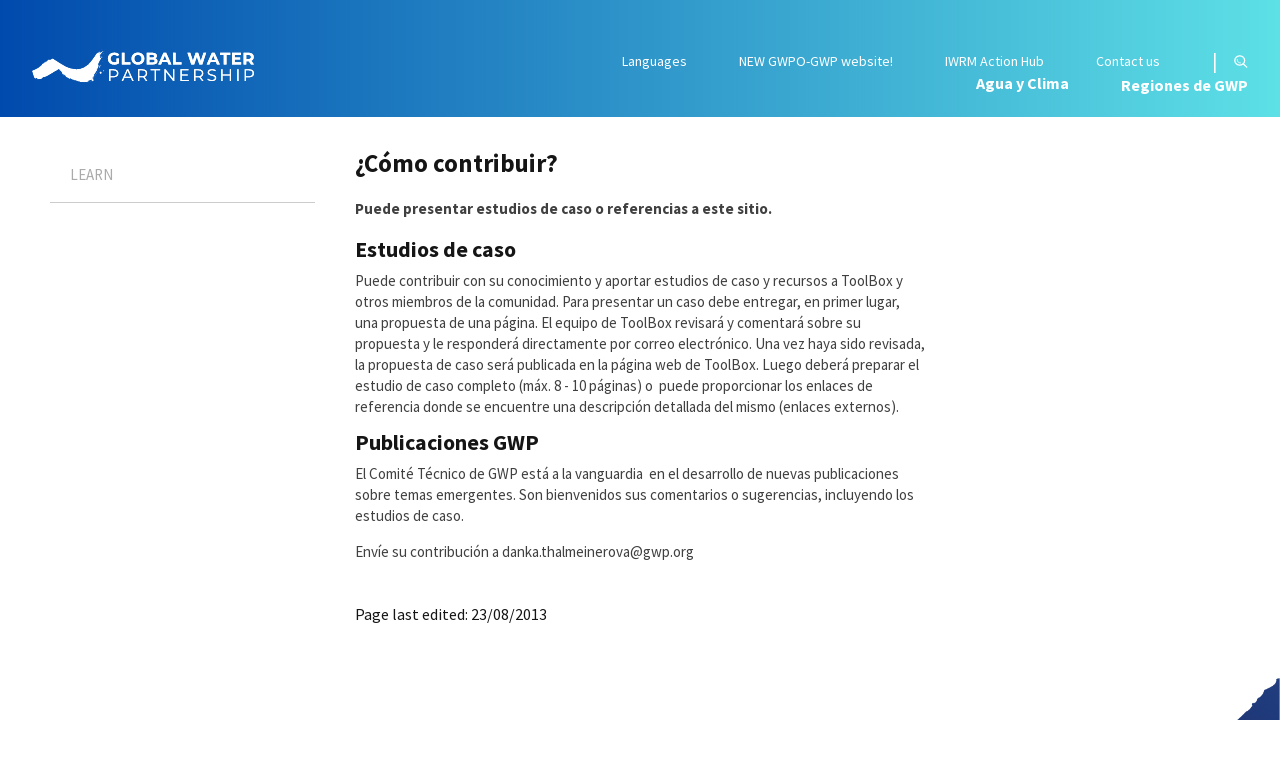

--- FILE ---
content_type: text/html; charset=utf-8
request_url: https://www.gwp.org/es/learn/KNOWLEDGE_RESOURCES/Como-contribuir/
body_size: 27041
content:



<!DOCTYPE html>
<html>
<head>
    <title>&#191;C&#243;mo contribuir? - GWP</title>
    <meta charset="utf-8">
    <meta http-equiv="x-ua-compatible" content="ie=edge">
    <meta name="viewport" content="width=device-width, initial-scale=1">

    <meta property="og:site_name" content="Global Water Partnership" />

        <meta property="og:title" content="&#191;C&#243;mo contribuir?" />
        <meta property="og:description" content="Puede presentar estudios de caso o referencias a este sitio." />
    <meta property="og:image" content="" />


    <link href="/css/main?v=hJlkvSGEUDn-szJvBdmQkJ_a836yYUdt8HmhDlydbBY1" rel="stylesheet"/>


<link href="/css/newaddition?v=Cjb_2i7MSkaMEn4XYt3NSVUEviOqe_Tv9gF0SfStY8k1" rel="stylesheet"/>
        <link rel="preconnect" href="https://fonts.googleapis.com">
        <link rel="preconnect" href="https://fonts.gstatic.com" crossorigin>
        <link href="https://fonts.googleapis.com/css2?family=Source+Sans+Pro:wght@400;600;700;900&display=swap" rel="stylesheet">




    <script>document.createElement("picture");</script>

    <!-- Google Tag Manager -->
<script>(function(w,d,s,l,i){w[l]=w[l]||[];w[l].push({'gtm.start':
new Date().getTime(),event:'gtm.js'});var f=d.getElementsByTagName(s)[0],
j=d.createElement(s),dl=l!='dataLayer'?'&l='+l:'';j.async=true;j.src=
'https://www.googletagmanager.com/gtm.js?id='+i+dl;f.parentNode.insertBefore(j,f);
})(window,document,'script','dataLayer','GTM-KBWS97');</script>
<!-- End Google Tag Manager -->
</head>
<body class="theme-main">
    
    
    <div id="fb-root"></div>
    <script>
        (function (d, s, id) {
            var js, fjs = d.getElementsByTagName(s)[0];
            if (d.getElementById(id)) return;
            js = d.createElement(s); js.id = id;
            js.src = "//connect.facebook.net/en_US/sdk.js#xfbml=1&version=v2.8";
            fjs.parentNode.insertBefore(js, fjs);
        }(document, 'script', 'facebook-jssdk'));
    </script>
    






<header class="header">
    <div class="wrapper header-inner">
        <div class="header-logoContainer" data-gwp-region="">
            <a href="/en/" class="header-logoLink">
                <img src="/Images/new2025/logo_global.svg" class="header-logo" />
            </a>
        </div>
        <button class="header-hamburger" data-toggle="mobile-menu">
            <span></span>
            <span></span>
            <span></span>
        </button>
        <div class="nav-container">
            <div class="nav-header"></div>
            <nav class="nav">
<ul class="nav-main">
        <li class="nav-mainItem " data-nav-item >
            <a href="/es/agua-y-clima/" class="nav-mainLink ">
                Agua y Clima
            </a>
                <button class="nav-mainToggler" data-nav-item-toggler></button>
    <div class="nav-mainDropdown">
        <div class="nav-mainDropdownText">
        </div>
        <div class="nav-mainDropdownMenu">

    <div class="nav-mainDropdownColumn -siblings4">
        <h3 class="nav-mainDropdownItem " data-nav-item>
            <a href="/es/agua-y-clima/Resiliencia-al-clima-a-traves-del-agua/" class="nav-mainDropdownLink -heading " >
                Resiliencia al clima a trav&#233;s del agua
            </a>
                <button class="nav-mainDropdownToggler" data-nav-item-toggler></button>
        </h3>
            <ul class="nav-mainDropdownLinks">
                    <li class="nav-mainDropdownItem " data-nav-item>
                        <a href="/es/agua-y-clima/Resiliencia-al-clima-a-traves-del-agua/acceso-al-financiamiento-climatico/" class="nav-mainDropdownLink  " >
                            Acceso al financiamiento clim&#225;tico
                        </a>
                    </li>
                    <li class="nav-mainDropdownItem " data-nav-item>
                        <a href="/es/agua-y-clima/Resiliencia-al-clima-a-traves-del-agua/planificacion-nacional-para-la-adaptacion/" class="nav-mainDropdownLink  " >
                            Planificaci&#243;n nacional para la adaptaci&#243;n
                        </a>
                    </li>
                    <li class="nav-mainDropdownItem " data-nav-item>
                        <a href="/es/agua-y-clima/Resiliencia-al-clima-a-traves-del-agua/procesos-nacionales-y-sectoriales-que-esten-en-marcha/" class="nav-mainDropdownLink  " >
                            Procesos nacionales y sectoriales que est&#233;n en marcha
                        </a>
                    </li>
            </ul>
    </div>
    <div class="nav-mainDropdownColumn -siblings4">
        <h3 class="nav-mainDropdownItem " data-nav-item>
            <a href="/es/agua-y-clima/conocimiento/" class="nav-mainDropdownLink -heading " >
                CONOCIMIENTO
            </a>
                <button class="nav-mainDropdownToggler" data-nav-item-toggler></button>
        </h3>
            <ul class="nav-mainDropdownLinks">
                    <li class="nav-mainDropdownItem " data-nav-item>
                        <a href="/es/agua-y-clima/conocimiento/publicaciones/" class="nav-mainDropdownLink  " >
                            Publicaciones sobre agua y cambio clima
                        </a>
                    </li>
                    <li class="nav-mainDropdownItem " data-nav-item>
                        <a href="/es/agua-y-clima/conocimiento/busqueda-de-conocimiento2/" class="nav-mainDropdownLink  " >
                            Busqueda de conocimiento
                        </a>
                    </li>
            </ul>
    </div>
    <div class="nav-mainDropdownColumn -siblings4">
        <h3 class="nav-mainDropdownItem " data-nav-item>
            <a href="/es/agua-y-clima/eventos/" class="nav-mainDropdownLink -heading " >
                Eventos
            </a>
                <button class="nav-mainDropdownToggler" data-nav-item-toggler></button>
        </h3>
            <ul class="nav-mainDropdownLinks">
                    <li class="nav-mainDropdownItem " data-nav-item>
                        <a href="/es/agua-y-clima/eventos/webinar-ndc-para-la-resiliencia-hidrica/" class="nav-mainDropdownLink  " >
                            Webinar NDC para la resiliencia h&#237;drica
                        </a>
                    </li>
                    <li class="nav-mainDropdownItem " data-nav-item>
                        <a href="/es/agua-y-clima/eventos/semana-del-clima-alc/" class="nav-mainDropdownLink  " >
                            Semana del Clima ALC
                        </a>
                    </li>
                    <li class="nav-mainDropdownItem " data-nav-item>
                        <a href="/es/agua-y-clima/eventos/taller-sequia-colombia/" class="nav-mainDropdownLink  " target=&quot;_blank&quot;>
                            Taller regional sobre gesti&#243;n de sequ&#237;as
                        </a>
                    </li>
                    <li class="nav-mainDropdownItem " data-nav-item>
                        <a href="/es/agua-y-clima/eventos/la-girh-y-la-justicia-climatica/" class="nav-mainDropdownLink  " >
                            La GIRH y la justicia clim&#225;tica
                        </a>
                    </li>
                    <li class="nav-mainDropdownItem " data-nav-item>
                        <a href="/es/agua-y-clima/eventos/webinar-6to-informe-ipcc/" class="nav-mainDropdownLink  " >
                            Webinar 6to Informe IPCC
                        </a>
                    </li>
            </ul>
    </div>
    <div class="nav-mainDropdownColumn -siblings4">
        <h3 class="nav-mainDropdownItem " data-nav-item>
            <a href="/es/agua-y-clima/contactenos/" class="nav-mainDropdownLink -heading " >
                Cont&#225;ctenos
            </a>
                <button class="nav-mainDropdownToggler" data-nav-item-toggler></button>
        </h3>
            <ul class="nav-mainDropdownLinks">
                    <li class="nav-mainDropdownItem " data-nav-item>
                        <a href="/es/agua-y-clima/contactenos/equipo-de-clima-de-gwp/" class="nav-mainDropdownLink  " >
                            Equipo de clima de GWP
                        </a>
                    </li>
            </ul>
    </div>
        </div>
    </div>
        </li>

        <li class="nav-mainItem" data-nav-item>
            <span class="nav-mainLink ">
                Regiones de GWP
            </span>
            <button class="nav-mainToggler" data-nav-item-toggler></button>
            <div class="nav-mainDropdown">
                <div class="nav-mainDropdownText">
                                            <h2 class="nav-mainDropdownTextHeading">GWP Regions</h2>
                                            <div class="nav-mainDropdownTextDescription"><p>This is where you can find links to the websites of our&nbsp;Regional Water Partnerships (RWPs). RWPs are closest to the countries where we work. They share knowledge and learning across national boundaries and are expected to have an open, inclusive, and gender-sensitive policies for bringing together as wide a group of stakeholders as possible to solve water problems.</p></div>
                </div>
                <div class="nav-mainDropdownMenu">
                        <div class="nav-mainDropdownColumn -siblings3">
                            <h3 class="nav-mainDropdownItem" data-nav-item>
                                <span class="nav-mainDropdownLink -heading">
                                    Regional sites
                                </span>
                                <button class="nav-mainDropdownToggler" data-nav-item-toggler></button>
                            </h3>
                            <ul class="nav-mainDropdownLinks">
                                    <li class="nav-mainDropdownItem" data-nav-item>
                                        <a href="/en/GWP-Caribbean/" class="nav-mainDropdownLink">
                                            Caribbean
                                        </a>
                                    </li>
                                    <li class="nav-mainDropdownItem" data-nav-item>
                                        <a href="/en/GWP-Central-Africa/" class="nav-mainDropdownLink">
                                            Central Africa
                                        </a>
                                    </li>
                                    <li class="nav-mainDropdownItem" data-nav-item>
                                        <a href="/es/GWP-Centroamerica/" class="nav-mainDropdownLink">
                                            Central America
                                        </a>
                                    </li>
                                    <li class="nav-mainDropdownItem" data-nav-item>
                                        <a href="/en/GWP-CEE/" class="nav-mainDropdownLink">
                                            Central and Eastern Europe
                                        </a>
                                    </li>
                                    <li class="nav-mainDropdownItem" data-nav-item>
                                        <a href="/en/CACENA/" title="CACENA" class="nav-mainDropdownLink">
                                            Central Asia and Caucasus
                                        </a>
                                    </li>
                                    <li class="nav-mainDropdownItem" data-nav-item>
                                        <a href="/en/GWP-China/" class="nav-mainDropdownLink">
                                            China
                                        </a>
                                    </li>
                                    <li class="nav-mainDropdownItem" data-nav-item>
                                        <a href="/en/GWP-Eastern-Africa/" class="nav-mainDropdownLink">
                                            Eastern Africa
                                        </a>
                                    </li>
                                    <li class="nav-mainDropdownItem" data-nav-item>
                                        <a href="/en/GWP-Mediterranean/" class="nav-mainDropdownLink">
                                            Mediterranean
                                        </a>
                                    </li>
                                    <li class="nav-mainDropdownItem" data-nav-item>
                                        <a href="/es/GWP-Sud-America/" class="nav-mainDropdownLink">
                                            South America
                                        </a>
                                    </li>
                                    <li class="nav-mainDropdownItem" data-nav-item>
                                        <a href="/en/gwp-SAS/" class="nav-mainDropdownLink">
                                            South Asia
                                        </a>
                                    </li>
                                    <li class="nav-mainDropdownItem" data-nav-item>
                                        <a href="/en/GWP-South-East-Asia/" class="nav-mainDropdownLink">
                                            South East Asia
                                        </a>
                                    </li>
                                    <li class="nav-mainDropdownItem" data-nav-item>
                                        <a href="/en/GWP-SouthernAfrica/" class="nav-mainDropdownLink">
                                            Southern Africa
                                        </a>
                                    </li>
                                    <li class="nav-mainDropdownItem" data-nav-item>
                                        <a href="/en/GWP-West-Africa/" class="nav-mainDropdownLink">
                                            West Africa
                                        </a>
                                    </li>
                            </ul>
                        </div>
                                                        </div>
            </div>
        </li>
</ul>






                <ul class="nav-quick">
                        <li class="nav-quickItem -dropdown">
                            <a href="#lang">Languages</a>
                            <ul class="nav-quickDropdown">
                                    <li class="nav-quickDropdownItem">
                                        <a href="https://iwrmactionhub.org/explore/case-studies/submit">English</a>
                                    </li>
                                    <li class="nav-quickDropdownItem">
                                        <a href="/es/learn/KNOWLEDGE_RESOURCES/Como-contribuir/">espa&#241;ol</a>
                                    </li>
                                    <li class="nav-quickDropdownItem">
                                        <a href="/ru-RU/learn/KNOWLEDGE_RESOURCES/------/">русский (Россия)</a>
                                    </li>
                            </ul>
                        </li>

                            <li class="nav-quickItem"><a href="https://gwpo-gwp.org/">NEW GWPO-GWP website!</a></li>
                            <li class="nav-quickItem"><a href="https://iwrmactionhub.org/">IWRM Action Hub</a></li>
                            <li class="nav-quickItem"><a href="/en/About/who/Global-secretariat/Contact-Us/">Contact us</a></li>
                                            <li class="nav-quickItem -spacer">|</li>
                        <li class="nav-quickItem -search">
                            <a href="/en/search/">
                                <span>Search</span><i></i>
                            </a>
                        </li>
                </ul>
            </nav>
        </div>
    </div>
</header>

<div class="c-site-content">
    

<div class="o-wrapper o-wrapper--padded">
    <div class="o-grid o-grid--large">
        <div class="o-grid__item u-1/4 u-1/3@handheld u-hide@phablet">


<nav class="c-side-navigation__nav">

	<ul  class="c-side-navigation" data-side-navigation>
		<li class="c-side-navigation__item c-side-navigation__item--root">
			<a href="/en/learn/" class="c-side-navigation__link " >Learn</a>
		</li>
	</ul>
</nav>



        </div>
        <div class="o-grid__item u-1/2 u-2/3@handheld u-1/1@phablet">
            <article class="c-article">
	

	<h1 class="c-article__heading" >&#191;C&#243;mo contribuir?</h1>

	<section class="c-article__intro s-cms-content" >
		<p>Puede presentar estudios de caso o referencias a este sitio.</p>
	</section>

	<section class="c-article__body s-cms-content">
		<h2>Estudios de caso</h2>
<p>Puede contribuir con su conocimiento y aportar estudios de caso y recursos a ToolBox y otros miembros de la comunidad. Para presentar un caso debe entregar, en primer lugar, una propuesta de una página. El equipo de ToolBox revisará y comentará sobre su propuesta y le responderá directamente por correo electrónico. Una vez haya sido revisada, la propuesta de caso será publicada en la página web de ToolBox. Luego deberá preparar el estudio de caso completo (máx. 8 - 10 páginas) o &nbsp;puede proporcionar los enlaces de referencia donde se encuentre una descripción detallada del mismo (enlaces externos).</p>
<h2>Publicaciones GWP</h2>
<p>El Comité Técnico de GWP está a la vanguardia &nbsp;en el desarrollo de nuevas publicaciones sobre temas emergentes. Son bienvenidos sus comentarios o sugerencias, incluyendo los estudios de caso.</p>
<p>Envíe su contribución a danka.thalmeinerova@gwp.org</p>
	</section>

	<div class="c-article__main-content">
		
	</div>


	<section class="c-article__footer">
		Page last edited: 23/08/2013
	</section>

</article>



        </div>
        <div class="o-grid__item u-1/4 u-1/1@handheld">
            
    <aside>
        
    </aside>

        </div>
    </div>
</div>
</div>

    <div class="o-wrapper">
            </div>





<footer class="footer">
    <div class="wrapper" >
        <div>
            <a href="/en/" class="footer-logoLink">
                <img src="/Images/new/logo-light.svg" class="footer-logo" />
            </a>
        </div>        
        <div class="footer-inner">
            <div class="footer-first">
                    <section class="footer-subscribe">
                        

<section class="footer-subscribeSection">
    <div class="footer-subscribeContent">
        <h1 class="footer-subscribeHeading" >Suscr&#237;base a nuestras noticias</h1>
        <p class="footer-subscribeText">
            
        </p>
    </div>
    <div class="footer-subscribeContent">
        <div id="newsletterForm" class="footer-subscribeForm">
<form action="/es/About/more/Subscribe-to-NewsFlow/Sign-up-to-Newsflow/" method="get">                <input type="email" class="footer-subscribeInput" placeholder="E-mail" name="email" />
                <div class="footer-subscribeButton">
                    <button type="submit" class="button -blue"><span>Enviar</span></button>
                </div>
</form>        </div>
    </div>
</section>
                    </section>

                    <div class="footer-follow">
                        <div class="footer-followLabel">
                            Follow us:
                        </div>
                        <ul class="footer-followItems">
                                <li class="footer-followItem">
                                    <a href="https://www.facebook.com/globalwaterpartnership/" target="_blank" >
                                        <div class="footer-followImage -facebook"></div>
                                    </a>
                                </li>
                                                            <li class="footer-followItem">
                                    <a href="https://twitter.com/GWPNews" target="_blank" >
                                        <div class="footer-followImage -twitter"></div>
                                    </a>
                                </li>
                                                            <li class="footer-followItem">
                                    <a href="https://www.linkedin.com/company/global-water-partnership/" target="_blank" >
                                        <div class="footer-followImage -linkedin"></div>
                                    </a>
                                </li>
                                                            <li class="footer-followItem">
                                    <a href="https://www.flickr.com/photos/globalwaterpartnership/albums" target="_blank" >
                                        <div class="footer-followImage -flickr"></div>
                                    </a>
                                </li>
                                                            <li class="footer-followItem">
                                    <a href="https://www.youtube.com/user/gwplive" target="_blank" >
                                        <div class="footer-followImage -youtube"></div>
                                    </a>
                                </li>
                                                            <li class="footer-followItem">
                                    <a href="https://globalwaterpartnership.wordpress.com/" target="_blank" >
                                        <div class="footer-followImage -wordpress"></div>
                                    </a>
                                </li>
                                                            <li class="footer-followItem">
                                    <a href="https://www.instagram.com/gwp_water/" target="_blank" >
                                        <div class="footer-followImage -instagram"></div>
                                    </a>
                                </li>
                        </ul>
                    </div>


            </div>

            <div class="footer-columns">
                <div class="footer-column">
                    <div class="footer-heading">
                        About this site
                    </div>
                    <ul class="footer-items">
        <li class="footer-item"><a href="/en/About/more/Vacancies-and-Internships/">Jobs and tenders</a></li>
        <li class="footer-item"><a href="/en/Website-Information/Copyright-Information/">Copyright and Disclaimer</a></li>
        <li class="footer-item"><a href="/en/Website-Information/Terms-of-use/">Terms of Use</a></li>
        <li class="footer-item"><a href="/en/Website-Information/privacy-policy/">Privacy Policy</a></li>
        <li class="footer-item"><a href="/en/Website-Information/Glossary/">Glossary</a></li>
</ul>

                </div>

                <div class="footer-column">
                    <div class="footer-heading">
                        GWP Sites
                    </div>
                    <ul class="footer-items">
        <li class="footer-item"><a href="/en/GWP-Caribbean/">Caribbean</a></li>
        <li class="footer-item"><a href="/en/GWP-Central-Africa/">Central Africa</a></li>
        <li class="footer-item"><a href="/es/GWP-Centroamerica/">Central America</a></li>
        <li class="footer-item"><a href="/en/GWP-CEE/">Central and Eastern Europe</a></li>
        <li class="footer-item"><a href="/en/CACENA/" title="CACENA">Central Asia and Caucasus</a></li>
        <li class="footer-item"><a href="/en/GWP-China/">China</a></li>
        <li class="footer-item"><a href="/en/GWP-Eastern-Africa/">Eastern Africa</a></li>
        <li class="footer-item"><a href="/en/GWP-Mediterranean/">Mediterranean</a></li>
        <li class="footer-item"><a href="/es/GWP-Sud-America/">South America</a></li>
        <li class="footer-item"><a href="/en/gwp-SAS/">South Asia</a></li>
        <li class="footer-item"><a href="/en/GWP-South-East-Asia/">South East Asia</a></li>
        <li class="footer-item"><a href="/en/GWP-SouthernAfrica/">Southern Africa</a></li>
        <li class="footer-item"><a href="/en/GWP-West-Africa/">West Africa</a></li>
</ul>

                </div>

                <div class="footer-column">
                    <div class="footer-heading">
                        Contact us
                    </div>
                    <div class="footer-text">
                        <p><strong>GWPO Global Secretariat in Sweden</strong></p>
<p>Postal address:<br />PO Box 24177, SE-104 51<br />Stockholm, Sweden</p>
<p>Visitor address:<br />Linnégatan 89A<br />115 23 Stockholm</p>
<p class="text_1k0 ui-heading w-heading" data-component="text"><strong><span class="w-text-block"><span class="w-text-content">GWPO Transition Office in South Africa</span></span></strong></p>
<div class="w-contacts-list-wrapper">
<div class="collection w-2cacdfbafe7cc8cc3b679e8d4af879bc w-bad4e6ce41249cb868d51e76361e754a w-contacts-list w-contacts-list--horizontal" data-component="collection" data-collection-mode="collection" data-items-count="1">
<div class="w-contacts-list__item w-088754deb0dd8820b733e12d9894218e">
<div class="w-layout__item">
<p class="w-contacts-list__heading text_1k0 ui-heading w-heading" data-component="text"><span class="w-text-block"><span class="w-text-content">Address:<br /></span></span><span class="w-text-block"><span class="w-text-content">Colab, Ext 2, 194 Bancor Avenue<br /></span></span><span class="w-text-block"><span class="w-text-content">Park Lane West Building, Manlyn Maine,<br /></span></span><span class="w-text-block"><span class="w-text-content">Waterkloof Glen,<br /></span></span><span class="w-text-block"><span class="w-text-content">Pretoria, 0181<br /></span></span><span class="w-text-block"><span class="w-text-content">South Africa</span></span></p>
</div>
</div>
</div>
</div>
                    </div>
                </div>
            </div>
        </div>
    </div>
</footer>

    <script src="/scripts/core?v=K2ueL6nOUHyxY0zKSjsfcEbpN9oPf4pnvcW057e7EmI1" defer></script>

    <script src="/scripts/app?v=Ja-QOqjut-dWgeUO1toN3ubU8VX3P_6MyCHm4p9enAc1" defer></script>

    

    <script type="text/javascript" src="https://www.youtube.com/player_api"></script>
    <script type="text/javascript" async src="//platform.twitter.com/widgets.js"></script>
        <script type="text/javascript" src="//s7.addthis.com/js/300/addthis_widget.js#pubid=ra-587e229dd0bf214b"></script>
</body>
</html>


--- FILE ---
content_type: text/css; charset=utf-8
request_url: https://www.gwp.org/css/newaddition?v=Cjb_2i7MSkaMEn4XYt3NSVUEviOqe_Tv9gF0SfStY8k1
body_size: 71204
content:
.h1{font-size:42px;font-size:4.2rem;line-height:52.5px;line-height:5.25rem;color:#151515;margin:0;font-weight:900}@media screen and (max-width:1023px){.h1{font-size:32.4px;font-size:3.24rem}}.h2{font-size:32px;font-size:3.2rem;line-height:42px;line-height:4.2rem;color:#151515;margin:0;font-weight:400}@media screen and (max-width:1023px){.h2{font-size:26.32 .5px;font-size:26.32 .5/10rem}}.h3{font-size:22px;font-size:2.2rem;line-height:27.5px;line-height:2.75rem;color:#151515;margin:0;font-weight:400}@media screen and (max-width:1023px){.h3{font-size:20px;font-size:2rem;line-height:25px;line-height:2.5rem}}a:not([class]),a.default-link{font-size:15px;font-size:1.5rem;line-height:21px;line-height:2.1rem;color:#0ea7ea;margin:0;font-weight:400;text-decoration:underline;position:relative}a:not([class]):hover,a.default-link:hover{color:#0b85ba}.c-site-header a:not([class]),.c-site-content a:not([class]),.c-site-footer a:not([class]),.c-site-header a.default-link,.c-site-content a.default-link,.c-site-footer a.default-link{text-decoration:none}.c-site-header a:not([class]):hover,.c-site-content a:not([class]):hover,.c-site-footer a:not([class]):hover,.c-site-header a.default-link:hover,.c-site-content a.default-link:hover,.c-site-footer a.default-link:hover{color:#08628a}html{font-size:62.5%;font-family:"Source Sans Pro",sans-serif;line-height:32px;position:relative;min-height:100%;padding:0;scroll-behavior:smooth}body{font-family:"Source Sans Pro",sans-serif;font-size:16px;font-size:1.6rem;line-height:24px;line-height:2.4rem;line-height:2.4rem;min-height:100%;margin:0;padding:0;max-width:100%;overflow-x:hidden;background:#fff;color:#151515;display:flex;flex-direction:column;min-height:100vh}body.-campaignpage{background:#f1f1f1}body.-freeze{overflow:hidden}.margin8{margin:8px!important}@media screen and (max-width:575px){.margin8-phone-small{margin:8px!important}}@media screen and (min-width:576px){.margin8-phone-up{margin:8px!important}}@media screen and (max-width:767px){.margin8-phone{margin:8px!important}}@media screen and (min-width:768px){.margin8-tablet-up{margin:8px!important}}@media screen and (max-width:1023px){.margin8-tablet{margin:8px!important}}@media screen and (min-width:1024px){.margin8-desk-up{margin:8px!important}}@media screen and (max-width:1312px){.margin8-desk{margin:8px!important}}.padding8{padding:8px!important}@media screen and (max-width:575px){.padding8-phone-small{padding:8px!important}}@media screen and (min-width:576px){.padding8-phone-up{padding:8px!important}}@media screen and (max-width:767px){.padding8-phone{padding:8px!important}}@media screen and (min-width:768px){.padding8-tablet-up{padding:8px!important}}@media screen and (max-width:1023px){.padding8-tablet{padding:8px!important}}@media screen and (min-width:1024px){.padding8-desk-up{padding:8px!important}}@media screen and (max-width:1312px){.padding8-desk{padding:8px!important}}.marginTop8{margin-top:8px!important}@media screen and (max-width:575px){.marginTop8-phone-small{margin-top:8px!important}}@media screen and (min-width:576px){.marginTop8-phone-up{margin-top:8px!important}}@media screen and (max-width:767px){.marginTop8-phone{margin-top:8px!important}}@media screen and (min-width:768px){.marginTop8-tablet-up{margin-top:8px!important}}@media screen and (max-width:1023px){.marginTop8-tablet{margin-top:8px!important}}@media screen and (min-width:1024px){.marginTop8-desk-up{margin-top:8px!important}}@media screen and (max-width:1312px){.marginTop8-desk{margin-top:8px!important}}.paddingTop8{padding-top:8px!important}@media screen and (max-width:575px){.paddingTop8-phone-small{padding-top:8px!important}}@media screen and (min-width:576px){.paddingTop8-phone-up{padding-top:8px!important}}@media screen and (max-width:767px){.paddingTop8-phone{padding-top:8px!important}}@media screen and (min-width:768px){.paddingTop8-tablet-up{padding-top:8px!important}}@media screen and (max-width:1023px){.paddingTop8-tablet{padding-top:8px!important}}@media screen and (min-width:1024px){.paddingTop8-desk-up{padding-top:8px!important}}@media screen and (max-width:1312px){.paddingTop8-desk{padding-top:8px!important}}.marginRight8{margin-right:8px!important}@media screen and (max-width:575px){.marginRight8-phone-small{margin-right:8px!important}}@media screen and (min-width:576px){.marginRight8-phone-up{margin-right:8px!important}}@media screen and (max-width:767px){.marginRight8-phone{margin-right:8px!important}}@media screen and (min-width:768px){.marginRight8-tablet-up{margin-right:8px!important}}@media screen and (max-width:1023px){.marginRight8-tablet{margin-right:8px!important}}@media screen and (min-width:1024px){.marginRight8-desk-up{margin-right:8px!important}}@media screen and (max-width:1312px){.marginRight8-desk{margin-right:8px!important}}.paddingRight8{padding-right:8px!important}@media screen and (max-width:575px){.paddingRight8-phone-small{padding-right:8px!important}}@media screen and (min-width:576px){.paddingRight8-phone-up{padding-right:8px!important}}@media screen and (max-width:767px){.paddingRight8-phone{padding-right:8px!important}}@media screen and (min-width:768px){.paddingRight8-tablet-up{padding-right:8px!important}}@media screen and (max-width:1023px){.paddingRight8-tablet{padding-right:8px!important}}@media screen and (min-width:1024px){.paddingRight8-desk-up{padding-right:8px!important}}@media screen and (max-width:1312px){.paddingRight8-desk{padding-right:8px!important}}.marginBottom8{margin-bottom:8px!important}@media screen and (max-width:575px){.marginBottom8-phone-small{margin-bottom:8px!important}}@media screen and (min-width:576px){.marginBottom8-phone-up{margin-bottom:8px!important}}@media screen and (max-width:767px){.marginBottom8-phone{margin-bottom:8px!important}}@media screen and (min-width:768px){.marginBottom8-tablet-up{margin-bottom:8px!important}}@media screen and (max-width:1023px){.marginBottom8-tablet{margin-bottom:8px!important}}@media screen and (min-width:1024px){.marginBottom8-desk-up{margin-bottom:8px!important}}@media screen and (max-width:1312px){.marginBottom8-desk{margin-bottom:8px!important}}.paddingBottom8{padding-bottom:8px!important}@media screen and (max-width:575px){.paddingBottom8-phone-small{padding-bottom:8px!important}}@media screen and (min-width:576px){.paddingBottom8-phone-up{padding-bottom:8px!important}}@media screen and (max-width:767px){.paddingBottom8-phone{padding-bottom:8px!important}}@media screen and (min-width:768px){.paddingBottom8-tablet-up{padding-bottom:8px!important}}@media screen and (max-width:1023px){.paddingBottom8-tablet{padding-bottom:8px!important}}@media screen and (min-width:1024px){.paddingBottom8-desk-up{padding-bottom:8px!important}}@media screen and (max-width:1312px){.paddingBottom8-desk{padding-bottom:8px!important}}.marginLeft8{margin-left:8px!important}@media screen and (max-width:575px){.marginLeft8-phone-small{margin-left:8px!important}}@media screen and (min-width:576px){.marginLeft8-phone-up{margin-left:8px!important}}@media screen and (max-width:767px){.marginLeft8-phone{margin-left:8px!important}}@media screen and (min-width:768px){.marginLeft8-tablet-up{margin-left:8px!important}}@media screen and (max-width:1023px){.marginLeft8-tablet{margin-left:8px!important}}@media screen and (min-width:1024px){.marginLeft8-desk-up{margin-left:8px!important}}@media screen and (max-width:1312px){.marginLeft8-desk{margin-left:8px!important}}.paddingLeft8{padding-left:8px!important}@media screen and (max-width:575px){.paddingLeft8-phone-small{padding-left:8px!important}}@media screen and (min-width:576px){.paddingLeft8-phone-up{padding-left:8px!important}}@media screen and (max-width:767px){.paddingLeft8-phone{padding-left:8px!important}}@media screen and (min-width:768px){.paddingLeft8-tablet-up{padding-left:8px!important}}@media screen and (max-width:1023px){.paddingLeft8-tablet{padding-left:8px!important}}@media screen and (min-width:1024px){.paddingLeft8-desk-up{padding-left:8px!important}}@media screen and (max-width:1312px){.paddingLeft8-desk{padding-left:8px!important}}.margin16{margin:16px!important}@media screen and (max-width:575px){.margin16-phone-small{margin:16px!important}}@media screen and (min-width:576px){.margin16-phone-up{margin:16px!important}}@media screen and (max-width:767px){.margin16-phone{margin:16px!important}}@media screen and (min-width:768px){.margin16-tablet-up{margin:16px!important}}@media screen and (max-width:1023px){.margin16-tablet{margin:16px!important}}@media screen and (min-width:1024px){.margin16-desk-up{margin:16px!important}}@media screen and (max-width:1312px){.margin16-desk{margin:16px!important}}.padding16{padding:16px!important}@media screen and (max-width:575px){.padding16-phone-small{padding:16px!important}}@media screen and (min-width:576px){.padding16-phone-up{padding:16px!important}}@media screen and (max-width:767px){.padding16-phone{padding:16px!important}}@media screen and (min-width:768px){.padding16-tablet-up{padding:16px!important}}@media screen and (max-width:1023px){.padding16-tablet{padding:16px!important}}@media screen and (min-width:1024px){.padding16-desk-up{padding:16px!important}}@media screen and (max-width:1312px){.padding16-desk{padding:16px!important}}.marginTop16{margin-top:16px!important}@media screen and (max-width:575px){.marginTop16-phone-small{margin-top:16px!important}}@media screen and (min-width:576px){.marginTop16-phone-up{margin-top:16px!important}}@media screen and (max-width:767px){.marginTop16-phone{margin-top:16px!important}}@media screen and (min-width:768px){.marginTop16-tablet-up{margin-top:16px!important}}@media screen and (max-width:1023px){.marginTop16-tablet{margin-top:16px!important}}@media screen and (min-width:1024px){.marginTop16-desk-up{margin-top:16px!important}}@media screen and (max-width:1312px){.marginTop16-desk{margin-top:16px!important}}.paddingTop16{padding-top:16px!important}@media screen and (max-width:575px){.paddingTop16-phone-small{padding-top:16px!important}}@media screen and (min-width:576px){.paddingTop16-phone-up{padding-top:16px!important}}@media screen and (max-width:767px){.paddingTop16-phone{padding-top:16px!important}}@media screen and (min-width:768px){.paddingTop16-tablet-up{padding-top:16px!important}}@media screen and (max-width:1023px){.paddingTop16-tablet{padding-top:16px!important}}@media screen and (min-width:1024px){.paddingTop16-desk-up{padding-top:16px!important}}@media screen and (max-width:1312px){.paddingTop16-desk{padding-top:16px!important}}.marginRight16{margin-right:16px!important}@media screen and (max-width:575px){.marginRight16-phone-small{margin-right:16px!important}}@media screen and (min-width:576px){.marginRight16-phone-up{margin-right:16px!important}}@media screen and (max-width:767px){.marginRight16-phone{margin-right:16px!important}}@media screen and (min-width:768px){.marginRight16-tablet-up{margin-right:16px!important}}@media screen and (max-width:1023px){.marginRight16-tablet{margin-right:16px!important}}@media screen and (min-width:1024px){.marginRight16-desk-up{margin-right:16px!important}}@media screen and (max-width:1312px){.marginRight16-desk{margin-right:16px!important}}.paddingRight16{padding-right:16px!important}@media screen and (max-width:575px){.paddingRight16-phone-small{padding-right:16px!important}}@media screen and (min-width:576px){.paddingRight16-phone-up{padding-right:16px!important}}@media screen and (max-width:767px){.paddingRight16-phone{padding-right:16px!important}}@media screen and (min-width:768px){.paddingRight16-tablet-up{padding-right:16px!important}}@media screen and (max-width:1023px){.paddingRight16-tablet{padding-right:16px!important}}@media screen and (min-width:1024px){.paddingRight16-desk-up{padding-right:16px!important}}@media screen and (max-width:1312px){.paddingRight16-desk{padding-right:16px!important}}.marginBottom16{margin-bottom:16px!important}@media screen and (max-width:575px){.marginBottom16-phone-small{margin-bottom:16px!important}}@media screen and (min-width:576px){.marginBottom16-phone-up{margin-bottom:16px!important}}@media screen and (max-width:767px){.marginBottom16-phone{margin-bottom:16px!important}}@media screen and (min-width:768px){.marginBottom16-tablet-up{margin-bottom:16px!important}}@media screen and (max-width:1023px){.marginBottom16-tablet{margin-bottom:16px!important}}@media screen and (min-width:1024px){.marginBottom16-desk-up{margin-bottom:16px!important}}@media screen and (max-width:1312px){.marginBottom16-desk{margin-bottom:16px!important}}.paddingBottom16{padding-bottom:16px!important}@media screen and (max-width:575px){.paddingBottom16-phone-small{padding-bottom:16px!important}}@media screen and (min-width:576px){.paddingBottom16-phone-up{padding-bottom:16px!important}}@media screen and (max-width:767px){.paddingBottom16-phone{padding-bottom:16px!important}}@media screen and (min-width:768px){.paddingBottom16-tablet-up{padding-bottom:16px!important}}@media screen and (max-width:1023px){.paddingBottom16-tablet{padding-bottom:16px!important}}@media screen and (min-width:1024px){.paddingBottom16-desk-up{padding-bottom:16px!important}}@media screen and (max-width:1312px){.paddingBottom16-desk{padding-bottom:16px!important}}.marginLeft16{margin-left:16px!important}@media screen and (max-width:575px){.marginLeft16-phone-small{margin-left:16px!important}}@media screen and (min-width:576px){.marginLeft16-phone-up{margin-left:16px!important}}@media screen and (max-width:767px){.marginLeft16-phone{margin-left:16px!important}}@media screen and (min-width:768px){.marginLeft16-tablet-up{margin-left:16px!important}}@media screen and (max-width:1023px){.marginLeft16-tablet{margin-left:16px!important}}@media screen and (min-width:1024px){.marginLeft16-desk-up{margin-left:16px!important}}@media screen and (max-width:1312px){.marginLeft16-desk{margin-left:16px!important}}.paddingLeft16{padding-left:16px!important}@media screen and (max-width:575px){.paddingLeft16-phone-small{padding-left:16px!important}}@media screen and (min-width:576px){.paddingLeft16-phone-up{padding-left:16px!important}}@media screen and (max-width:767px){.paddingLeft16-phone{padding-left:16px!important}}@media screen and (min-width:768px){.paddingLeft16-tablet-up{padding-left:16px!important}}@media screen and (max-width:1023px){.paddingLeft16-tablet{padding-left:16px!important}}@media screen and (min-width:1024px){.paddingLeft16-desk-up{padding-left:16px!important}}@media screen and (max-width:1312px){.paddingLeft16-desk{padding-left:16px!important}}.margin24{margin:24px!important}@media screen and (max-width:575px){.margin24-phone-small{margin:24px!important}}@media screen and (min-width:576px){.margin24-phone-up{margin:24px!important}}@media screen and (max-width:767px){.margin24-phone{margin:24px!important}}@media screen and (min-width:768px){.margin24-tablet-up{margin:24px!important}}@media screen and (max-width:1023px){.margin24-tablet{margin:24px!important}}@media screen and (min-width:1024px){.margin24-desk-up{margin:24px!important}}@media screen and (max-width:1312px){.margin24-desk{margin:24px!important}}.padding24{padding:24px!important}@media screen and (max-width:575px){.padding24-phone-small{padding:24px!important}}@media screen and (min-width:576px){.padding24-phone-up{padding:24px!important}}@media screen and (max-width:767px){.padding24-phone{padding:24px!important}}@media screen and (min-width:768px){.padding24-tablet-up{padding:24px!important}}@media screen and (max-width:1023px){.padding24-tablet{padding:24px!important}}@media screen and (min-width:1024px){.padding24-desk-up{padding:24px!important}}@media screen and (max-width:1312px){.padding24-desk{padding:24px!important}}.marginTop24{margin-top:24px!important}@media screen and (max-width:575px){.marginTop24-phone-small{margin-top:24px!important}}@media screen and (min-width:576px){.marginTop24-phone-up{margin-top:24px!important}}@media screen and (max-width:767px){.marginTop24-phone{margin-top:24px!important}}@media screen and (min-width:768px){.marginTop24-tablet-up{margin-top:24px!important}}@media screen and (max-width:1023px){.marginTop24-tablet{margin-top:24px!important}}@media screen and (min-width:1024px){.marginTop24-desk-up{margin-top:24px!important}}@media screen and (max-width:1312px){.marginTop24-desk{margin-top:24px!important}}.paddingTop24{padding-top:24px!important}@media screen and (max-width:575px){.paddingTop24-phone-small{padding-top:24px!important}}@media screen and (min-width:576px){.paddingTop24-phone-up{padding-top:24px!important}}@media screen and (max-width:767px){.paddingTop24-phone{padding-top:24px!important}}@media screen and (min-width:768px){.paddingTop24-tablet-up{padding-top:24px!important}}@media screen and (max-width:1023px){.paddingTop24-tablet{padding-top:24px!important}}@media screen and (min-width:1024px){.paddingTop24-desk-up{padding-top:24px!important}}@media screen and (max-width:1312px){.paddingTop24-desk{padding-top:24px!important}}.marginRight24{margin-right:24px!important}@media screen and (max-width:575px){.marginRight24-phone-small{margin-right:24px!important}}@media screen and (min-width:576px){.marginRight24-phone-up{margin-right:24px!important}}@media screen and (max-width:767px){.marginRight24-phone{margin-right:24px!important}}@media screen and (min-width:768px){.marginRight24-tablet-up{margin-right:24px!important}}@media screen and (max-width:1023px){.marginRight24-tablet{margin-right:24px!important}}@media screen and (min-width:1024px){.marginRight24-desk-up{margin-right:24px!important}}@media screen and (max-width:1312px){.marginRight24-desk{margin-right:24px!important}}.paddingRight24{padding-right:24px!important}@media screen and (max-width:575px){.paddingRight24-phone-small{padding-right:24px!important}}@media screen and (min-width:576px){.paddingRight24-phone-up{padding-right:24px!important}}@media screen and (max-width:767px){.paddingRight24-phone{padding-right:24px!important}}@media screen and (min-width:768px){.paddingRight24-tablet-up{padding-right:24px!important}}@media screen and (max-width:1023px){.paddingRight24-tablet{padding-right:24px!important}}@media screen and (min-width:1024px){.paddingRight24-desk-up{padding-right:24px!important}}@media screen and (max-width:1312px){.paddingRight24-desk{padding-right:24px!important}}.marginBottom24{margin-bottom:24px!important}@media screen and (max-width:575px){.marginBottom24-phone-small{margin-bottom:24px!important}}@media screen and (min-width:576px){.marginBottom24-phone-up{margin-bottom:24px!important}}@media screen and (max-width:767px){.marginBottom24-phone{margin-bottom:24px!important}}@media screen and (min-width:768px){.marginBottom24-tablet-up{margin-bottom:24px!important}}@media screen and (max-width:1023px){.marginBottom24-tablet{margin-bottom:24px!important}}@media screen and (min-width:1024px){.marginBottom24-desk-up{margin-bottom:24px!important}}@media screen and (max-width:1312px){.marginBottom24-desk{margin-bottom:24px!important}}.paddingBottom24{padding-bottom:24px!important}@media screen and (max-width:575px){.paddingBottom24-phone-small{padding-bottom:24px!important}}@media screen and (min-width:576px){.paddingBottom24-phone-up{padding-bottom:24px!important}}@media screen and (max-width:767px){.paddingBottom24-phone{padding-bottom:24px!important}}@media screen and (min-width:768px){.paddingBottom24-tablet-up{padding-bottom:24px!important}}@media screen and (max-width:1023px){.paddingBottom24-tablet{padding-bottom:24px!important}}@media screen and (min-width:1024px){.paddingBottom24-desk-up{padding-bottom:24px!important}}@media screen and (max-width:1312px){.paddingBottom24-desk{padding-bottom:24px!important}}.marginLeft24{margin-left:24px!important}@media screen and (max-width:575px){.marginLeft24-phone-small{margin-left:24px!important}}@media screen and (min-width:576px){.marginLeft24-phone-up{margin-left:24px!important}}@media screen and (max-width:767px){.marginLeft24-phone{margin-left:24px!important}}@media screen and (min-width:768px){.marginLeft24-tablet-up{margin-left:24px!important}}@media screen and (max-width:1023px){.marginLeft24-tablet{margin-left:24px!important}}@media screen and (min-width:1024px){.marginLeft24-desk-up{margin-left:24px!important}}@media screen and (max-width:1312px){.marginLeft24-desk{margin-left:24px!important}}.paddingLeft24{padding-left:24px!important}@media screen and (max-width:575px){.paddingLeft24-phone-small{padding-left:24px!important}}@media screen and (min-width:576px){.paddingLeft24-phone-up{padding-left:24px!important}}@media screen and (max-width:767px){.paddingLeft24-phone{padding-left:24px!important}}@media screen and (min-width:768px){.paddingLeft24-tablet-up{padding-left:24px!important}}@media screen and (max-width:1023px){.paddingLeft24-tablet{padding-left:24px!important}}@media screen and (min-width:1024px){.paddingLeft24-desk-up{padding-left:24px!important}}@media screen and (max-width:1312px){.paddingLeft24-desk{padding-left:24px!important}}.margin32{margin:32px!important}@media screen and (max-width:575px){.margin32-phone-small{margin:32px!important}}@media screen and (min-width:576px){.margin32-phone-up{margin:32px!important}}@media screen and (max-width:767px){.margin32-phone{margin:32px!important}}@media screen and (min-width:768px){.margin32-tablet-up{margin:32px!important}}@media screen and (max-width:1023px){.margin32-tablet{margin:32px!important}}@media screen and (min-width:1024px){.margin32-desk-up{margin:32px!important}}@media screen and (max-width:1312px){.margin32-desk{margin:32px!important}}.padding32{padding:32px!important}@media screen and (max-width:575px){.padding32-phone-small{padding:32px!important}}@media screen and (min-width:576px){.padding32-phone-up{padding:32px!important}}@media screen and (max-width:767px){.padding32-phone{padding:32px!important}}@media screen and (min-width:768px){.padding32-tablet-up{padding:32px!important}}@media screen and (max-width:1023px){.padding32-tablet{padding:32px!important}}@media screen and (min-width:1024px){.padding32-desk-up{padding:32px!important}}@media screen and (max-width:1312px){.padding32-desk{padding:32px!important}}.marginTop32{margin-top:32px!important}@media screen and (max-width:575px){.marginTop32-phone-small{margin-top:32px!important}}@media screen and (min-width:576px){.marginTop32-phone-up{margin-top:32px!important}}@media screen and (max-width:767px){.marginTop32-phone{margin-top:32px!important}}@media screen and (min-width:768px){.marginTop32-tablet-up{margin-top:32px!important}}@media screen and (max-width:1023px){.marginTop32-tablet{margin-top:32px!important}}@media screen and (min-width:1024px){.marginTop32-desk-up{margin-top:32px!important}}@media screen and (max-width:1312px){.marginTop32-desk{margin-top:32px!important}}.paddingTop32{padding-top:32px!important}@media screen and (max-width:575px){.paddingTop32-phone-small{padding-top:32px!important}}@media screen and (min-width:576px){.paddingTop32-phone-up{padding-top:32px!important}}@media screen and (max-width:767px){.paddingTop32-phone{padding-top:32px!important}}@media screen and (min-width:768px){.paddingTop32-tablet-up{padding-top:32px!important}}@media screen and (max-width:1023px){.paddingTop32-tablet{padding-top:32px!important}}@media screen and (min-width:1024px){.paddingTop32-desk-up{padding-top:32px!important}}@media screen and (max-width:1312px){.paddingTop32-desk{padding-top:32px!important}}.marginRight32{margin-right:32px!important}@media screen and (max-width:575px){.marginRight32-phone-small{margin-right:32px!important}}@media screen and (min-width:576px){.marginRight32-phone-up{margin-right:32px!important}}@media screen and (max-width:767px){.marginRight32-phone{margin-right:32px!important}}@media screen and (min-width:768px){.marginRight32-tablet-up{margin-right:32px!important}}@media screen and (max-width:1023px){.marginRight32-tablet{margin-right:32px!important}}@media screen and (min-width:1024px){.marginRight32-desk-up{margin-right:32px!important}}@media screen and (max-width:1312px){.marginRight32-desk{margin-right:32px!important}}.paddingRight32{padding-right:32px!important}@media screen and (max-width:575px){.paddingRight32-phone-small{padding-right:32px!important}}@media screen and (min-width:576px){.paddingRight32-phone-up{padding-right:32px!important}}@media screen and (max-width:767px){.paddingRight32-phone{padding-right:32px!important}}@media screen and (min-width:768px){.paddingRight32-tablet-up{padding-right:32px!important}}@media screen and (max-width:1023px){.paddingRight32-tablet{padding-right:32px!important}}@media screen and (min-width:1024px){.paddingRight32-desk-up{padding-right:32px!important}}@media screen and (max-width:1312px){.paddingRight32-desk{padding-right:32px!important}}.marginBottom32{margin-bottom:32px!important}@media screen and (max-width:575px){.marginBottom32-phone-small{margin-bottom:32px!important}}@media screen and (min-width:576px){.marginBottom32-phone-up{margin-bottom:32px!important}}@media screen and (max-width:767px){.marginBottom32-phone{margin-bottom:32px!important}}@media screen and (min-width:768px){.marginBottom32-tablet-up{margin-bottom:32px!important}}@media screen and (max-width:1023px){.marginBottom32-tablet{margin-bottom:32px!important}}@media screen and (min-width:1024px){.marginBottom32-desk-up{margin-bottom:32px!important}}@media screen and (max-width:1312px){.marginBottom32-desk{margin-bottom:32px!important}}.paddingBottom32{padding-bottom:32px!important}@media screen and (max-width:575px){.paddingBottom32-phone-small{padding-bottom:32px!important}}@media screen and (min-width:576px){.paddingBottom32-phone-up{padding-bottom:32px!important}}@media screen and (max-width:767px){.paddingBottom32-phone{padding-bottom:32px!important}}@media screen and (min-width:768px){.paddingBottom32-tablet-up{padding-bottom:32px!important}}@media screen and (max-width:1023px){.paddingBottom32-tablet{padding-bottom:32px!important}}@media screen and (min-width:1024px){.paddingBottom32-desk-up{padding-bottom:32px!important}}@media screen and (max-width:1312px){.paddingBottom32-desk{padding-bottom:32px!important}}.marginLeft32{margin-left:32px!important}@media screen and (max-width:575px){.marginLeft32-phone-small{margin-left:32px!important}}@media screen and (min-width:576px){.marginLeft32-phone-up{margin-left:32px!important}}@media screen and (max-width:767px){.marginLeft32-phone{margin-left:32px!important}}@media screen and (min-width:768px){.marginLeft32-tablet-up{margin-left:32px!important}}@media screen and (max-width:1023px){.marginLeft32-tablet{margin-left:32px!important}}@media screen and (min-width:1024px){.marginLeft32-desk-up{margin-left:32px!important}}@media screen and (max-width:1312px){.marginLeft32-desk{margin-left:32px!important}}.paddingLeft32{padding-left:32px!important}@media screen and (max-width:575px){.paddingLeft32-phone-small{padding-left:32px!important}}@media screen and (min-width:576px){.paddingLeft32-phone-up{padding-left:32px!important}}@media screen and (max-width:767px){.paddingLeft32-phone{padding-left:32px!important}}@media screen and (min-width:768px){.paddingLeft32-tablet-up{padding-left:32px!important}}@media screen and (max-width:1023px){.paddingLeft32-tablet{padding-left:32px!important}}@media screen and (min-width:1024px){.paddingLeft32-desk-up{padding-left:32px!important}}@media screen and (max-width:1312px){.paddingLeft32-desk{padding-left:32px!important}}.margin40{margin:40px!important}@media screen and (max-width:575px){.margin40-phone-small{margin:40px!important}}@media screen and (min-width:576px){.margin40-phone-up{margin:40px!important}}@media screen and (max-width:767px){.margin40-phone{margin:40px!important}}@media screen and (min-width:768px){.margin40-tablet-up{margin:40px!important}}@media screen and (max-width:1023px){.margin40-tablet{margin:40px!important}}@media screen and (min-width:1024px){.margin40-desk-up{margin:40px!important}}@media screen and (max-width:1312px){.margin40-desk{margin:40px!important}}.padding40{padding:40px!important}@media screen and (max-width:575px){.padding40-phone-small{padding:40px!important}}@media screen and (min-width:576px){.padding40-phone-up{padding:40px!important}}@media screen and (max-width:767px){.padding40-phone{padding:40px!important}}@media screen and (min-width:768px){.padding40-tablet-up{padding:40px!important}}@media screen and (max-width:1023px){.padding40-tablet{padding:40px!important}}@media screen and (min-width:1024px){.padding40-desk-up{padding:40px!important}}@media screen and (max-width:1312px){.padding40-desk{padding:40px!important}}.marginTop40{margin-top:40px!important}@media screen and (max-width:575px){.marginTop40-phone-small{margin-top:40px!important}}@media screen and (min-width:576px){.marginTop40-phone-up{margin-top:40px!important}}@media screen and (max-width:767px){.marginTop40-phone{margin-top:40px!important}}@media screen and (min-width:768px){.marginTop40-tablet-up{margin-top:40px!important}}@media screen and (max-width:1023px){.marginTop40-tablet{margin-top:40px!important}}@media screen and (min-width:1024px){.marginTop40-desk-up{margin-top:40px!important}}@media screen and (max-width:1312px){.marginTop40-desk{margin-top:40px!important}}.paddingTop40{padding-top:40px!important}@media screen and (max-width:575px){.paddingTop40-phone-small{padding-top:40px!important}}@media screen and (min-width:576px){.paddingTop40-phone-up{padding-top:40px!important}}@media screen and (max-width:767px){.paddingTop40-phone{padding-top:40px!important}}@media screen and (min-width:768px){.paddingTop40-tablet-up{padding-top:40px!important}}@media screen and (max-width:1023px){.paddingTop40-tablet{padding-top:40px!important}}@media screen and (min-width:1024px){.paddingTop40-desk-up{padding-top:40px!important}}@media screen and (max-width:1312px){.paddingTop40-desk{padding-top:40px!important}}.marginRight40{margin-right:40px!important}@media screen and (max-width:575px){.marginRight40-phone-small{margin-right:40px!important}}@media screen and (min-width:576px){.marginRight40-phone-up{margin-right:40px!important}}@media screen and (max-width:767px){.marginRight40-phone{margin-right:40px!important}}@media screen and (min-width:768px){.marginRight40-tablet-up{margin-right:40px!important}}@media screen and (max-width:1023px){.marginRight40-tablet{margin-right:40px!important}}@media screen and (min-width:1024px){.marginRight40-desk-up{margin-right:40px!important}}@media screen and (max-width:1312px){.marginRight40-desk{margin-right:40px!important}}.paddingRight40{padding-right:40px!important}@media screen and (max-width:575px){.paddingRight40-phone-small{padding-right:40px!important}}@media screen and (min-width:576px){.paddingRight40-phone-up{padding-right:40px!important}}@media screen and (max-width:767px){.paddingRight40-phone{padding-right:40px!important}}@media screen and (min-width:768px){.paddingRight40-tablet-up{padding-right:40px!important}}@media screen and (max-width:1023px){.paddingRight40-tablet{padding-right:40px!important}}@media screen and (min-width:1024px){.paddingRight40-desk-up{padding-right:40px!important}}@media screen and (max-width:1312px){.paddingRight40-desk{padding-right:40px!important}}.marginBottom40{margin-bottom:40px!important}@media screen and (max-width:575px){.marginBottom40-phone-small{margin-bottom:40px!important}}@media screen and (min-width:576px){.marginBottom40-phone-up{margin-bottom:40px!important}}@media screen and (max-width:767px){.marginBottom40-phone{margin-bottom:40px!important}}@media screen and (min-width:768px){.marginBottom40-tablet-up{margin-bottom:40px!important}}@media screen and (max-width:1023px){.marginBottom40-tablet{margin-bottom:40px!important}}@media screen and (min-width:1024px){.marginBottom40-desk-up{margin-bottom:40px!important}}@media screen and (max-width:1312px){.marginBottom40-desk{margin-bottom:40px!important}}.paddingBottom40{padding-bottom:40px!important}@media screen and (max-width:575px){.paddingBottom40-phone-small{padding-bottom:40px!important}}@media screen and (min-width:576px){.paddingBottom40-phone-up{padding-bottom:40px!important}}@media screen and (max-width:767px){.paddingBottom40-phone{padding-bottom:40px!important}}@media screen and (min-width:768px){.paddingBottom40-tablet-up{padding-bottom:40px!important}}@media screen and (max-width:1023px){.paddingBottom40-tablet{padding-bottom:40px!important}}@media screen and (min-width:1024px){.paddingBottom40-desk-up{padding-bottom:40px!important}}@media screen and (max-width:1312px){.paddingBottom40-desk{padding-bottom:40px!important}}.marginLeft40{margin-left:40px!important}@media screen and (max-width:575px){.marginLeft40-phone-small{margin-left:40px!important}}@media screen and (min-width:576px){.marginLeft40-phone-up{margin-left:40px!important}}@media screen and (max-width:767px){.marginLeft40-phone{margin-left:40px!important}}@media screen and (min-width:768px){.marginLeft40-tablet-up{margin-left:40px!important}}@media screen and (max-width:1023px){.marginLeft40-tablet{margin-left:40px!important}}@media screen and (min-width:1024px){.marginLeft40-desk-up{margin-left:40px!important}}@media screen and (max-width:1312px){.marginLeft40-desk{margin-left:40px!important}}.paddingLeft40{padding-left:40px!important}@media screen and (max-width:575px){.paddingLeft40-phone-small{padding-left:40px!important}}@media screen and (min-width:576px){.paddingLeft40-phone-up{padding-left:40px!important}}@media screen and (max-width:767px){.paddingLeft40-phone{padding-left:40px!important}}@media screen and (min-width:768px){.paddingLeft40-tablet-up{padding-left:40px!important}}@media screen and (max-width:1023px){.paddingLeft40-tablet{padding-left:40px!important}}@media screen and (min-width:1024px){.paddingLeft40-desk-up{padding-left:40px!important}}@media screen and (max-width:1312px){.paddingLeft40-desk{padding-left:40px!important}}.margin48{margin:48px!important}@media screen and (max-width:575px){.margin48-phone-small{margin:48px!important}}@media screen and (min-width:576px){.margin48-phone-up{margin:48px!important}}@media screen and (max-width:767px){.margin48-phone{margin:48px!important}}@media screen and (min-width:768px){.margin48-tablet-up{margin:48px!important}}@media screen and (max-width:1023px){.margin48-tablet{margin:48px!important}}@media screen and (min-width:1024px){.margin48-desk-up{margin:48px!important}}@media screen and (max-width:1312px){.margin48-desk{margin:48px!important}}.padding48{padding:48px!important}@media screen and (max-width:575px){.padding48-phone-small{padding:48px!important}}@media screen and (min-width:576px){.padding48-phone-up{padding:48px!important}}@media screen and (max-width:767px){.padding48-phone{padding:48px!important}}@media screen and (min-width:768px){.padding48-tablet-up{padding:48px!important}}@media screen and (max-width:1023px){.padding48-tablet{padding:48px!important}}@media screen and (min-width:1024px){.padding48-desk-up{padding:48px!important}}@media screen and (max-width:1312px){.padding48-desk{padding:48px!important}}.marginTop48{margin-top:48px!important}@media screen and (max-width:575px){.marginTop48-phone-small{margin-top:48px!important}}@media screen and (min-width:576px){.marginTop48-phone-up{margin-top:48px!important}}@media screen and (max-width:767px){.marginTop48-phone{margin-top:48px!important}}@media screen and (min-width:768px){.marginTop48-tablet-up{margin-top:48px!important}}@media screen and (max-width:1023px){.marginTop48-tablet{margin-top:48px!important}}@media screen and (min-width:1024px){.marginTop48-desk-up{margin-top:48px!important}}@media screen and (max-width:1312px){.marginTop48-desk{margin-top:48px!important}}.paddingTop48{padding-top:48px!important}@media screen and (max-width:575px){.paddingTop48-phone-small{padding-top:48px!important}}@media screen and (min-width:576px){.paddingTop48-phone-up{padding-top:48px!important}}@media screen and (max-width:767px){.paddingTop48-phone{padding-top:48px!important}}@media screen and (min-width:768px){.paddingTop48-tablet-up{padding-top:48px!important}}@media screen and (max-width:1023px){.paddingTop48-tablet{padding-top:48px!important}}@media screen and (min-width:1024px){.paddingTop48-desk-up{padding-top:48px!important}}@media screen and (max-width:1312px){.paddingTop48-desk{padding-top:48px!important}}.marginRight48{margin-right:48px!important}@media screen and (max-width:575px){.marginRight48-phone-small{margin-right:48px!important}}@media screen and (min-width:576px){.marginRight48-phone-up{margin-right:48px!important}}@media screen and (max-width:767px){.marginRight48-phone{margin-right:48px!important}}@media screen and (min-width:768px){.marginRight48-tablet-up{margin-right:48px!important}}@media screen and (max-width:1023px){.marginRight48-tablet{margin-right:48px!important}}@media screen and (min-width:1024px){.marginRight48-desk-up{margin-right:48px!important}}@media screen and (max-width:1312px){.marginRight48-desk{margin-right:48px!important}}.paddingRight48{padding-right:48px!important}@media screen and (max-width:575px){.paddingRight48-phone-small{padding-right:48px!important}}@media screen and (min-width:576px){.paddingRight48-phone-up{padding-right:48px!important}}@media screen and (max-width:767px){.paddingRight48-phone{padding-right:48px!important}}@media screen and (min-width:768px){.paddingRight48-tablet-up{padding-right:48px!important}}@media screen and (max-width:1023px){.paddingRight48-tablet{padding-right:48px!important}}@media screen and (min-width:1024px){.paddingRight48-desk-up{padding-right:48px!important}}@media screen and (max-width:1312px){.paddingRight48-desk{padding-right:48px!important}}.marginBottom48{margin-bottom:48px!important}@media screen and (max-width:575px){.marginBottom48-phone-small{margin-bottom:48px!important}}@media screen and (min-width:576px){.marginBottom48-phone-up{margin-bottom:48px!important}}@media screen and (max-width:767px){.marginBottom48-phone{margin-bottom:48px!important}}@media screen and (min-width:768px){.marginBottom48-tablet-up{margin-bottom:48px!important}}@media screen and (max-width:1023px){.marginBottom48-tablet{margin-bottom:48px!important}}@media screen and (min-width:1024px){.marginBottom48-desk-up{margin-bottom:48px!important}}@media screen and (max-width:1312px){.marginBottom48-desk{margin-bottom:48px!important}}.paddingBottom48{padding-bottom:48px!important}@media screen and (max-width:575px){.paddingBottom48-phone-small{padding-bottom:48px!important}}@media screen and (min-width:576px){.paddingBottom48-phone-up{padding-bottom:48px!important}}@media screen and (max-width:767px){.paddingBottom48-phone{padding-bottom:48px!important}}@media screen and (min-width:768px){.paddingBottom48-tablet-up{padding-bottom:48px!important}}@media screen and (max-width:1023px){.paddingBottom48-tablet{padding-bottom:48px!important}}@media screen and (min-width:1024px){.paddingBottom48-desk-up{padding-bottom:48px!important}}@media screen and (max-width:1312px){.paddingBottom48-desk{padding-bottom:48px!important}}.marginLeft48{margin-left:48px!important}@media screen and (max-width:575px){.marginLeft48-phone-small{margin-left:48px!important}}@media screen and (min-width:576px){.marginLeft48-phone-up{margin-left:48px!important}}@media screen and (max-width:767px){.marginLeft48-phone{margin-left:48px!important}}@media screen and (min-width:768px){.marginLeft48-tablet-up{margin-left:48px!important}}@media screen and (max-width:1023px){.marginLeft48-tablet{margin-left:48px!important}}@media screen and (min-width:1024px){.marginLeft48-desk-up{margin-left:48px!important}}@media screen and (max-width:1312px){.marginLeft48-desk{margin-left:48px!important}}.paddingLeft48{padding-left:48px!important}@media screen and (max-width:575px){.paddingLeft48-phone-small{padding-left:48px!important}}@media screen and (min-width:576px){.paddingLeft48-phone-up{padding-left:48px!important}}@media screen and (max-width:767px){.paddingLeft48-phone{padding-left:48px!important}}@media screen and (min-width:768px){.paddingLeft48-tablet-up{padding-left:48px!important}}@media screen and (max-width:1023px){.paddingLeft48-tablet{padding-left:48px!important}}@media screen and (min-width:1024px){.paddingLeft48-desk-up{padding-left:48px!important}}@media screen and (max-width:1312px){.paddingLeft48-desk{padding-left:48px!important}}.margin56{margin:56px!important}@media screen and (max-width:575px){.margin56-phone-small{margin:56px!important}}@media screen and (min-width:576px){.margin56-phone-up{margin:56px!important}}@media screen and (max-width:767px){.margin56-phone{margin:56px!important}}@media screen and (min-width:768px){.margin56-tablet-up{margin:56px!important}}@media screen and (max-width:1023px){.margin56-tablet{margin:56px!important}}@media screen and (min-width:1024px){.margin56-desk-up{margin:56px!important}}@media screen and (max-width:1312px){.margin56-desk{margin:56px!important}}.padding56{padding:56px!important}@media screen and (max-width:575px){.padding56-phone-small{padding:56px!important}}@media screen and (min-width:576px){.padding56-phone-up{padding:56px!important}}@media screen and (max-width:767px){.padding56-phone{padding:56px!important}}@media screen and (min-width:768px){.padding56-tablet-up{padding:56px!important}}@media screen and (max-width:1023px){.padding56-tablet{padding:56px!important}}@media screen and (min-width:1024px){.padding56-desk-up{padding:56px!important}}@media screen and (max-width:1312px){.padding56-desk{padding:56px!important}}.marginTop56{margin-top:56px!important}@media screen and (max-width:575px){.marginTop56-phone-small{margin-top:56px!important}}@media screen and (min-width:576px){.marginTop56-phone-up{margin-top:56px!important}}@media screen and (max-width:767px){.marginTop56-phone{margin-top:56px!important}}@media screen and (min-width:768px){.marginTop56-tablet-up{margin-top:56px!important}}@media screen and (max-width:1023px){.marginTop56-tablet{margin-top:56px!important}}@media screen and (min-width:1024px){.marginTop56-desk-up{margin-top:56px!important}}@media screen and (max-width:1312px){.marginTop56-desk{margin-top:56px!important}}.paddingTop56{padding-top:56px!important}@media screen and (max-width:575px){.paddingTop56-phone-small{padding-top:56px!important}}@media screen and (min-width:576px){.paddingTop56-phone-up{padding-top:56px!important}}@media screen and (max-width:767px){.paddingTop56-phone{padding-top:56px!important}}@media screen and (min-width:768px){.paddingTop56-tablet-up{padding-top:56px!important}}@media screen and (max-width:1023px){.paddingTop56-tablet{padding-top:56px!important}}@media screen and (min-width:1024px){.paddingTop56-desk-up{padding-top:56px!important}}@media screen and (max-width:1312px){.paddingTop56-desk{padding-top:56px!important}}.marginRight56{margin-right:56px!important}@media screen and (max-width:575px){.marginRight56-phone-small{margin-right:56px!important}}@media screen and (min-width:576px){.marginRight56-phone-up{margin-right:56px!important}}@media screen and (max-width:767px){.marginRight56-phone{margin-right:56px!important}}@media screen and (min-width:768px){.marginRight56-tablet-up{margin-right:56px!important}}@media screen and (max-width:1023px){.marginRight56-tablet{margin-right:56px!important}}@media screen and (min-width:1024px){.marginRight56-desk-up{margin-right:56px!important}}@media screen and (max-width:1312px){.marginRight56-desk{margin-right:56px!important}}.paddingRight56{padding-right:56px!important}@media screen and (max-width:575px){.paddingRight56-phone-small{padding-right:56px!important}}@media screen and (min-width:576px){.paddingRight56-phone-up{padding-right:56px!important}}@media screen and (max-width:767px){.paddingRight56-phone{padding-right:56px!important}}@media screen and (min-width:768px){.paddingRight56-tablet-up{padding-right:56px!important}}@media screen and (max-width:1023px){.paddingRight56-tablet{padding-right:56px!important}}@media screen and (min-width:1024px){.paddingRight56-desk-up{padding-right:56px!important}}@media screen and (max-width:1312px){.paddingRight56-desk{padding-right:56px!important}}.marginBottom56{margin-bottom:56px!important}@media screen and (max-width:575px){.marginBottom56-phone-small{margin-bottom:56px!important}}@media screen and (min-width:576px){.marginBottom56-phone-up{margin-bottom:56px!important}}@media screen and (max-width:767px){.marginBottom56-phone{margin-bottom:56px!important}}@media screen and (min-width:768px){.marginBottom56-tablet-up{margin-bottom:56px!important}}@media screen and (max-width:1023px){.marginBottom56-tablet{margin-bottom:56px!important}}@media screen and (min-width:1024px){.marginBottom56-desk-up{margin-bottom:56px!important}}@media screen and (max-width:1312px){.marginBottom56-desk{margin-bottom:56px!important}}.paddingBottom56{padding-bottom:56px!important}@media screen and (max-width:575px){.paddingBottom56-phone-small{padding-bottom:56px!important}}@media screen and (min-width:576px){.paddingBottom56-phone-up{padding-bottom:56px!important}}@media screen and (max-width:767px){.paddingBottom56-phone{padding-bottom:56px!important}}@media screen and (min-width:768px){.paddingBottom56-tablet-up{padding-bottom:56px!important}}@media screen and (max-width:1023px){.paddingBottom56-tablet{padding-bottom:56px!important}}@media screen and (min-width:1024px){.paddingBottom56-desk-up{padding-bottom:56px!important}}@media screen and (max-width:1312px){.paddingBottom56-desk{padding-bottom:56px!important}}.marginLeft56{margin-left:56px!important}@media screen and (max-width:575px){.marginLeft56-phone-small{margin-left:56px!important}}@media screen and (min-width:576px){.marginLeft56-phone-up{margin-left:56px!important}}@media screen and (max-width:767px){.marginLeft56-phone{margin-left:56px!important}}@media screen and (min-width:768px){.marginLeft56-tablet-up{margin-left:56px!important}}@media screen and (max-width:1023px){.marginLeft56-tablet{margin-left:56px!important}}@media screen and (min-width:1024px){.marginLeft56-desk-up{margin-left:56px!important}}@media screen and (max-width:1312px){.marginLeft56-desk{margin-left:56px!important}}.paddingLeft56{padding-left:56px!important}@media screen and (max-width:575px){.paddingLeft56-phone-small{padding-left:56px!important}}@media screen and (min-width:576px){.paddingLeft56-phone-up{padding-left:56px!important}}@media screen and (max-width:767px){.paddingLeft56-phone{padding-left:56px!important}}@media screen and (min-width:768px){.paddingLeft56-tablet-up{padding-left:56px!important}}@media screen and (max-width:1023px){.paddingLeft56-tablet{padding-left:56px!important}}@media screen and (min-width:1024px){.paddingLeft56-desk-up{padding-left:56px!important}}@media screen and (max-width:1312px){.paddingLeft56-desk{padding-left:56px!important}}.margin64{margin:64px!important}@media screen and (max-width:575px){.margin64-phone-small{margin:64px!important}}@media screen and (min-width:576px){.margin64-phone-up{margin:64px!important}}@media screen and (max-width:767px){.margin64-phone{margin:64px!important}}@media screen and (min-width:768px){.margin64-tablet-up{margin:64px!important}}@media screen and (max-width:1023px){.margin64-tablet{margin:64px!important}}@media screen and (min-width:1024px){.margin64-desk-up{margin:64px!important}}@media screen and (max-width:1312px){.margin64-desk{margin:64px!important}}.padding64{padding:64px!important}@media screen and (max-width:575px){.padding64-phone-small{padding:64px!important}}@media screen and (min-width:576px){.padding64-phone-up{padding:64px!important}}@media screen and (max-width:767px){.padding64-phone{padding:64px!important}}@media screen and (min-width:768px){.padding64-tablet-up{padding:64px!important}}@media screen and (max-width:1023px){.padding64-tablet{padding:64px!important}}@media screen and (min-width:1024px){.padding64-desk-up{padding:64px!important}}@media screen and (max-width:1312px){.padding64-desk{padding:64px!important}}.marginTop64{margin-top:64px!important}@media screen and (max-width:575px){.marginTop64-phone-small{margin-top:64px!important}}@media screen and (min-width:576px){.marginTop64-phone-up{margin-top:64px!important}}@media screen and (max-width:767px){.marginTop64-phone{margin-top:64px!important}}@media screen and (min-width:768px){.marginTop64-tablet-up{margin-top:64px!important}}@media screen and (max-width:1023px){.marginTop64-tablet{margin-top:64px!important}}@media screen and (min-width:1024px){.marginTop64-desk-up{margin-top:64px!important}}@media screen and (max-width:1312px){.marginTop64-desk{margin-top:64px!important}}.paddingTop64{padding-top:64px!important}@media screen and (max-width:575px){.paddingTop64-phone-small{padding-top:64px!important}}@media screen and (min-width:576px){.paddingTop64-phone-up{padding-top:64px!important}}@media screen and (max-width:767px){.paddingTop64-phone{padding-top:64px!important}}@media screen and (min-width:768px){.paddingTop64-tablet-up{padding-top:64px!important}}@media screen and (max-width:1023px){.paddingTop64-tablet{padding-top:64px!important}}@media screen and (min-width:1024px){.paddingTop64-desk-up{padding-top:64px!important}}@media screen and (max-width:1312px){.paddingTop64-desk{padding-top:64px!important}}.marginRight64{margin-right:64px!important}@media screen and (max-width:575px){.marginRight64-phone-small{margin-right:64px!important}}@media screen and (min-width:576px){.marginRight64-phone-up{margin-right:64px!important}}@media screen and (max-width:767px){.marginRight64-phone{margin-right:64px!important}}@media screen and (min-width:768px){.marginRight64-tablet-up{margin-right:64px!important}}@media screen and (max-width:1023px){.marginRight64-tablet{margin-right:64px!important}}@media screen and (min-width:1024px){.marginRight64-desk-up{margin-right:64px!important}}@media screen and (max-width:1312px){.marginRight64-desk{margin-right:64px!important}}.paddingRight64{padding-right:64px!important}@media screen and (max-width:575px){.paddingRight64-phone-small{padding-right:64px!important}}@media screen and (min-width:576px){.paddingRight64-phone-up{padding-right:64px!important}}@media screen and (max-width:767px){.paddingRight64-phone{padding-right:64px!important}}@media screen and (min-width:768px){.paddingRight64-tablet-up{padding-right:64px!important}}@media screen and (max-width:1023px){.paddingRight64-tablet{padding-right:64px!important}}@media screen and (min-width:1024px){.paddingRight64-desk-up{padding-right:64px!important}}@media screen and (max-width:1312px){.paddingRight64-desk{padding-right:64px!important}}.marginBottom64{margin-bottom:64px!important}@media screen and (max-width:575px){.marginBottom64-phone-small{margin-bottom:64px!important}}@media screen and (min-width:576px){.marginBottom64-phone-up{margin-bottom:64px!important}}@media screen and (max-width:767px){.marginBottom64-phone{margin-bottom:64px!important}}@media screen and (min-width:768px){.marginBottom64-tablet-up{margin-bottom:64px!important}}@media screen and (max-width:1023px){.marginBottom64-tablet{margin-bottom:64px!important}}@media screen and (min-width:1024px){.marginBottom64-desk-up{margin-bottom:64px!important}}@media screen and (max-width:1312px){.marginBottom64-desk{margin-bottom:64px!important}}.paddingBottom64{padding-bottom:64px!important}@media screen and (max-width:575px){.paddingBottom64-phone-small{padding-bottom:64px!important}}@media screen and (min-width:576px){.paddingBottom64-phone-up{padding-bottom:64px!important}}@media screen and (max-width:767px){.paddingBottom64-phone{padding-bottom:64px!important}}@media screen and (min-width:768px){.paddingBottom64-tablet-up{padding-bottom:64px!important}}@media screen and (max-width:1023px){.paddingBottom64-tablet{padding-bottom:64px!important}}@media screen and (min-width:1024px){.paddingBottom64-desk-up{padding-bottom:64px!important}}@media screen and (max-width:1312px){.paddingBottom64-desk{padding-bottom:64px!important}}.marginLeft64{margin-left:64px!important}@media screen and (max-width:575px){.marginLeft64-phone-small{margin-left:64px!important}}@media screen and (min-width:576px){.marginLeft64-phone-up{margin-left:64px!important}}@media screen and (max-width:767px){.marginLeft64-phone{margin-left:64px!important}}@media screen and (min-width:768px){.marginLeft64-tablet-up{margin-left:64px!important}}@media screen and (max-width:1023px){.marginLeft64-tablet{margin-left:64px!important}}@media screen and (min-width:1024px){.marginLeft64-desk-up{margin-left:64px!important}}@media screen and (max-width:1312px){.marginLeft64-desk{margin-left:64px!important}}.paddingLeft64{padding-left:64px!important}@media screen and (max-width:575px){.paddingLeft64-phone-small{padding-left:64px!important}}@media screen and (min-width:576px){.paddingLeft64-phone-up{padding-left:64px!important}}@media screen and (max-width:767px){.paddingLeft64-phone{padding-left:64px!important}}@media screen and (min-width:768px){.paddingLeft64-tablet-up{padding-left:64px!important}}@media screen and (max-width:1023px){.paddingLeft64-tablet{padding-left:64px!important}}@media screen and (min-width:1024px){.paddingLeft64-desk-up{padding-left:64px!important}}@media screen and (max-width:1312px){.paddingLeft64-desk{padding-left:64px!important}}.button{border:0;padding:0;background:none;text-decoration:none;cursor:pointer;font-size:14px;font-size:1.4rem;line-height:17.5px;line-height:1.75rem;background:#193971;color:#fff;font-weight:600;padding:8px 12px;border-radius:6px;display:inline-block;position:relative;cursor:pointer;overflow:hidden;text-align:center}.button>span{z-index:2;position:relative}.button:before{content:"";position:absolute;background:#102447;top:0;bottom:0;left:0;right:100%;z-index:1;transition:right .2s ease-in-out}.button:hover:before{content:"";right:0;transition:right .4s ease-in-out}.button:hover:after{animation:knock-left 3000ms ease-in-out infinite}.button.-arrowright{padding-right:22px}.button.-arrowright:after{content:"";background-image:url("/Images/new/arrow-right.svg");background-size:cover;background-repeat:no-repeat;position:absolute;width:7px;height:10px;right:10px;top:calc(50% - 5px);z-index:2}.button.-blue{font-size:18px;font-size:1.8rem;line-height:22.5px;line-height:2.25rem;background:#35a2e7;padding:10px 16px}.button.-blue:before{background:#1989d0}@media screen and (max-width:767px){.button.-blue{width:100%}}.c-button{font-size:14px;font-size:1.4rem;line-height:17.5px;line-height:1.75rem}.wrapper{max-width:1350px;width:100%;padding:0 32px;margin:auto;position:relative}.wrapper.-small{max-width:1152px}.wrapper.-smaller{max-width:928px}@media screen and (max-width:767px){.wrapper{padding:0 16px}}.header{position:absolute;top:0;left:0;right:0;padding:40px 0 20px;z-index:10;background:linear-gradient(90deg,#004aad,#5de0e6);background-size:100% 100%;background-repeat:no-repeat;transition:background .5s ease-in-out}@media screen and (max-width:1023px){.header{position:fixed;margin:0;padding:20px 0;max-width:100vw}}.header+.c-site-content{margin-top:128px}@media screen and (max-width:1023px){.header+.c-site-content{margin-top:83px}}.header p{color:#fff}.header:not(.-scrolled).-hero{background:transparent}.header-hamburger{border:0;padding:0;background:none;text-decoration:none;cursor:pointer;width:34px;height:34px;position:relative;-webkit-transform:rotate(0deg);-moz-transform:rotate(0deg);-o-transform:rotate(0deg);transform:rotate(0deg);-webkit-transition:.5s ease-in-out;-moz-transition:.5s ease-in-out;-o-transition:.5s ease-in-out;transition:.5s ease-in-out;cursor:pointer;display:none;z-index:10000;border-radius:15%;background-color:transparent!important}@media screen and (max-width:1023px){.header-hamburger{display:block}}.header-hamburger span{display:block;position:absolute;height:4px;width:100%;border-radius:9px;opacity:1;left:0;-webkit-transform:rotate(0deg);-moz-transform:rotate(0deg);-o-transform:rotate(0deg);transform:rotate(0deg);-webkit-transition:.25s ease-in-out;-moz-transition:.25s ease-in-out;-o-transition:.25s ease-in-out;transition:.25s ease-in-out;background:#fff;transform-origin:center left}.header-hamburger span:nth-child(1){top:7px}.header-hamburger span:nth-child(2){top:15px}.header-hamburger span:nth-child(3){top:23px}.header-hamburger.-open{background-color:rgba(19,59,72,.4)!important}.header-hamburger.-open span:nth-child(1){top:3px;left:5px;-webkit-transform:rotate(45deg);-moz-transform:rotate(45deg);-o-transform:rotate(45deg);transform:rotate(45deg)}.header-hamburger.-open span:nth-child(2){opacity:0;left:60px}.header-hamburger.-open span:nth-child(3){top:27px;left:5px;-webkit-transform:rotate(-45deg);-moz-transform:rotate(-45deg);-o-transform:rotate(-45deg);transform:rotate(-45deg)}.header-inner{display:flex;align-items:flex-end;justify-content:space-between}@media screen and (max-width:1023px){.header-inner{align-items:center}}.header-logo{width:222px;height:51px}@media screen and (max-width:1023px){.header-logo{width:161px;height:37px}}.footer{background-image:url("/Images/New/footer-background.png");background-size:100% 100%;background-repeat:no-repeat;width:100%;color:#fff;padding:100px 0 80px;position:relative;margin-top:250px}.footer p{font-size:16px;font-size:1.6rem;line-height:24px;line-height:2.4rem;color:#151515;margin:0;font-weight:400;margin-bottom:20px;color:#fff}@media screen and (max-width:1023px){.footer p{font-size:15px;font-size:1.5rem;line-height:22.5px;line-height:2.25rem}}@media screen and (max-width:767px){.footer{margin-top:124px}}.footer:before{content:"";height:462px;position:absolute;background-image:url("/Images/new/footer-wave.png");background-size:100% 100%;background-repeat:no-repeat;left:0;right:0;top:-262px;pointer-events:none}@media screen and (max-width:767px){.footer:before{background-position:center;background-size:cover;height:246px;top:-134px}}.footer-logo{width:222px;height:51px}@media screen and (max-width:1023px){.footer-logo{width:161px;height:37px}}.footer-inner{display:flex;justify-content:space-between;height:100%}@media screen and (max-width:1023px){.footer-inner{flex-direction:column-reverse;gap:32px;margin-top:40px}}.footer-first{display:flex;flex-direction:column;justify-content:flex-end;margin-top:-80px}@media screen and (max-width:1023px){.footer-first{margin-top:-40px}}.footer-subscribe{max-width:442px;margin-top:80px}@media screen and (max-width:1023px){.footer-subscribe{margin-top:40px}}.o-wrapper .footer-subscribe{max-width:none;background:#eee;padding:24px}.footer-subscribeHeading{font-size:22px;font-size:2.2rem;line-height:27.5px;line-height:2.75rem;font-weight:400;color:#fff}.o-wrapper .footer-subscribeHeading{color:#151515}.footer-subscribeText{margin-top:12px;color:#fff}.o-wrapper .footer-subscribeText{color:#151515}.footer-subscribeInput{border:0;padding:7px 16px;height:44px;background:#fff;border-radius:6px;flex:1}.o-wrapper .footer-subscribeInput{border:1px solid #ddd}.footer-subscribeButton{width:114px;margin-left:12px}@media screen and (max-width:767px){.footer-subscribeButton{width:100%;margin-left:0;margin-top:12px}}.footer-subscribeForm form{display:flex}@media screen and (max-width:767px){.footer-subscribeForm form{flex-direction:column}}.footer-follow{margin-top:80px}@media screen and (max-width:1023px){.footer-follow{margin-top:40px}}.footer-followItems{list-style-type:none;padding:0;margin:0;display:flex;flex-wrap:wrap}.footer-followImage{width:43px;height:43px;background:#fff;margin-right:20px;margin-bottom:20px}@media screen and (max-width:1023px){.footer-followImage{margin-right:8px;margin-bottom:8px}}.footer-followImage:hover{transition:background .5s ease-in-out;background:#e6e6e6}.footer-followImage.-facebook{-webkit-mask-image:url(/Images/new/socialmedia-facebook.svg);mask-image:url(/Images/new/socialmedia-facebook.svg);-webkit-mask-size:contain;mask-size:contain;-webkit-mask-position:center;mask-position:center;-webkit-mask-repeat:no-repeat;mask-repeat:no-repeat}.footer-followImage.-flickr{-webkit-mask-image:url(/Images/new/socialmedia-flickr.svg);mask-image:url(/Images/new/socialmedia-flickr.svg);-webkit-mask-size:contain;mask-size:contain;-webkit-mask-position:center;mask-position:center;-webkit-mask-repeat:no-repeat;mask-repeat:no-repeat}.footer-followImage.-twitter{-webkit-mask-image:url(/Images/new/socialmedia-twitter.svg);mask-image:url(/Images/new/socialmedia-twitter.svg);-webkit-mask-size:contain;mask-size:contain;-webkit-mask-position:center;mask-position:center;-webkit-mask-repeat:no-repeat;mask-repeat:no-repeat}.footer-followImage.-linkedin{-webkit-mask-image:url(/Images/new/socialmedia-linkedin.svg);mask-image:url(/Images/new/socialmedia-linkedin.svg);-webkit-mask-size:contain;mask-size:contain;-webkit-mask-position:center;mask-position:center;-webkit-mask-repeat:no-repeat;mask-repeat:no-repeat}.footer-followImage.-instagram{-webkit-mask-image:url(/Images/new/socialmedia-instagram.svg);mask-image:url(/Images/new/socialmedia-instagram.svg);-webkit-mask-size:contain;mask-size:contain;-webkit-mask-position:center;mask-position:center;-webkit-mask-repeat:no-repeat;mask-repeat:no-repeat}.footer-followImage.-wordpress{-webkit-mask-image:url(/Images/new/socialmedia-wordpress.svg);mask-image:url(/Images/new/socialmedia-wordpress.svg);-webkit-mask-size:contain;mask-size:contain;-webkit-mask-position:center;mask-position:center;-webkit-mask-repeat:no-repeat;mask-repeat:no-repeat}.footer-followImage.-youtube{-webkit-mask-image:url(/Images/new/socialmedia-youtube.svg);mask-image:url(/Images/new/socialmedia-youtube.svg);-webkit-mask-size:contain;mask-size:contain;-webkit-mask-position:center;mask-position:center;-webkit-mask-repeat:no-repeat;mask-repeat:no-repeat}.footer-followLabel{margin-bottom:8px}.footer-columns{display:flex;gap:32px;padding:0 64px}@media screen and (max-width:1023px){.footer-columns{flex-direction:column;padding:0}}.footer-columns ul{list-style-type:none;padding:0;margin:0}.footer-columns a{text-decoration:none;color:inherit;color:#fff}.footer-columns a:hover{color:#ccc;text-decoration:underline}.footer-column{min-width:33.3333333333%;max-width:33.3333333333%}@media screen and (max-width:1023px){.footer-column{min-width:100%;max-width:100%}}.footer-text{font-size:14px;font-size:1.4rem;line-height:25px;line-height:2.5rem}.footer-text>:first-child{margin-top:0}.footer-text>:last-child{margin-bottom:0}.footer-heading{color:#fff;font-weight:900}@media screen and (min-width:1024px){.nav{display:flex;flex-direction:column-reverse;gap:20px}.nav-main{list-style-type:none;padding:0;margin:0;display:flex;justify-content:flex-end}.nav-mainItem{padding:0 26px}.nav-mainItem:first-child{padding-left:0}.nav-mainItem:last-child{padding-right:0}.nav-mainItem:hover .nav-mainLink:after{content:"";position:absolute;bottom:-6px;left:0;right:0;height:4px;background:#55889a}.nav-mainItem:hover .nav-mainDropdown{display:flex}.nav-mainToggler{display:none}.nav-main span.nav-mainLink{display:inline-block;color:#fff;cursor:default}.nav-main a.nav-mainLink{text-decoration:none;color:inherit;color:#fff}.nav-mainLink{font-family:"Source Sans Pro",sans-serif;font-size:16px;font-size:1.6rem;line-height:20px;line-height:2rem;font-weight:700;position:relative;display:block}.nav-mainToggler{display:none}.nav-mainDropdown{display:none;position:absolute;top:68px;left:32px;right:32px;margin-top:14px;background:rgba(88,139,153,.9490196078)}.nav-mainDropdown:hover{display:flex}.nav-mainDropdown:before{content:"";height:18px;position:absolute;background:transparent;top:-18px;left:0;right:0}.nav-mainDropdown.-open{display:flex}.nav-mainDropdownMenu{display:flex;flex-wrap:wrap;gap:16px;row-gap:32px}}@media screen and (min-width:1024px)and (max-width:1023px){.nav-mainDropdownMenu{row-gap:16px}}@media screen and (min-width:1024px){.nav-mainDropdownColumn{max-width:calc(33.3333333333% - 10.6666666667px);min-width:calc(33.3333333333% - 10.6666666667px)}.nav-mainDropdownColumn.-siblings4{max-width:calc(25% - 12px);min-width:calc(25% - 12px)}.nav-mainDropdownItem{margin:0}.nav-mainDropdownLinks{list-style-type:none;padding:0;margin:0;display:flex;flex-direction:column;gap:8px}.nav-mainDropdown span.nav-mainDropdownLink{display:inline-block;cursor:default;color:#fff}.nav-mainDropdown a.nav-mainDropdownLink{text-decoration:none;color:inherit;color:#fff}.nav-mainDropdown a.nav-mainDropdownLink:hover{color:#e6e6e6;text-decoration:underline}.nav-mainDropdown a.nav-mainDropdownLink.-current{text-decoration:underline}.nav-mainDropdownLink{font-family:"Source Sans Pro",sans-serif;display:block}.nav-mainDropdownLink.-heading{font-size:22px;font-size:2.2rem;line-height:27.5px;line-height:2.75rem;font-weight:400;margin-bottom:8px}.nav-mainDropdownLink:not(.-heading){font-size:15px;font-size:1.5rem;line-height:17.5px;line-height:1.75rem;font-weight:400}.nav-mainDropdownText{width:288px;background:rgba(19,59,72,.4);color:#fff;padding:38px}.nav-mainDropdownTextHeading{font-family:"Source Sans Pro",sans-serif;font-size:22px;font-size:2.2rem;line-height:27.5px;line-height:2.75rem;font-weight:400;margin:0;margin-bottom:8px}.nav-mainDropdownTextDescription{font-size:15px;font-size:1.5rem;line-height:17.5px;line-height:1.75rem;font-family:"Source Sans Pro",sans-serif;font-weight:400}.nav-mainDropdownTextDescription>:first-child{margin-top:0}.nav-mainDropdownTextDescription>:last-child{margin-bottom:0}.nav-mainDropdownMenu{flex:1;padding:38px 100px}.nav-mainDropdownToggler{display:none}.nav-quick{list-style-type:none;padding:0;margin:0;display:flex;justify-content:flex-end}.nav-quickItem{color:#fff;position:relative;display:flex;align-items:center}.nav-quickItem:not(:last-child):not(.-spacer){margin-right:52px}.nav-quickItem.-spacer{margin-right:16px;font-size:19px;font-weight:200}.nav-quickItem.-search>a{display:inline-flex}.nav-quickItem.-search span{display:none}.nav-quickItem.-search i{-webkit-mask-image:url(/Images/new/icon-search.svg);mask-image:url(/Images/new/icon-search.svg);-webkit-mask-size:contain;mask-size:contain;-webkit-mask-position:center;mask-position:center;-webkit-mask-repeat:no-repeat;mask-repeat:no-repeat;display:inline-block;background:#fff;width:15px;height:15px;margin-right:0}.nav-quickItem.-search i:hover{background:#ccc}.nav-quickItem>a{text-decoration:none;color:inherit;font-size:14px;font-size:1.4rem;line-height:17.5px;line-height:1.75rem;font-family:"Source Sans Pro",sans-serif;font-weight:400;color:#fff}.nav-quickItem>a:hover{text-decoration:underline;color:#ccc}.nav-quickItem>a.-current{text-decoration:underline}.nav-quickItem:hover>.nav-quickDropdown{display:block}.nav-quickDropdown{list-style-type:none;padding:0;margin:0;position:absolute;top:23px;left:0;background:rgba(88,139,153,.9490196078);padding:0 6px 1px;min-width:97px;display:none}.nav-quickDropdownItem>a{text-decoration:none;color:inherit;font-size:14px;font-size:1.4rem;line-height:17.5px;line-height:1.75rem;font-family:"Source Sans Pro",sans-serif;color:#fff}.nav-quickDropdownItem>a:hover{text-decoration:underline;color:#ccc}.nav-quickDropdownItem>a.-current{text-decoration:underline}}@media screen and (max-width:1023px){.nav{overflow:auto;position:absolute;top:0;bottom:0;right:0;left:0;padding:90px 35px 100px}.nav-container{position:fixed;top:0;bottom:0;right:0;left:0;background:rgba(88,139,153,.9490196078);z-index:1000;transition:opacity .5s ease-in-out;transform:translateX(100vw);opacity:0;color:#fff}.nav-container.-open{transform:translateX(0);opacity:1}.nav-main{list-style-type:none;padding:0;margin:0;margin-bottom:50px}.nav-mainItem{display:flex;flex-wrap:wrap}.nav-mainItem:not(:last-child){margin-bottom:19px}.nav-mainItem.-open .nav-mainToggler{transform:scaleY(-1)}.nav-mainItem.-open .nav-mainDropdown{display:block}.nav-mainToggler{border:0;padding:0;background:none;text-decoration:none;cursor:pointer;position:relative;width:30px;height:26px;display:flex;align-items:center;justify-content:center;transition:transform .2s ease-in-out;border-radius:0;background-color:transparent!important}.nav-mainToggler:after{content:"";width:12px;height:17px;min-width:30px;display:block;background-color:#fff;-webkit-mask-image:url(/Images/new/arrow-right.svg);mask-image:url(/Images/new/arrow-right.svg);-webkit-mask-size:contain;mask-size:contain;-webkit-mask-position:center;mask-position:center;-webkit-mask-repeat:no-repeat;mask-repeat:no-repeat;transform:rotate(90deg)}.nav-mainLink{text-decoration:none;color:inherit;font-size:20px;font-size:2rem;line-height:24px;line-height:2.4rem;font-family:"Source Sans Pro",sans-serif;color:#fff!important;display:block;font-weight:700;display:flex;justify-content:space-between;flex:1}.nav-mainLink:hover{text-decoration:underline}.nav-mainLink.-current{text-decoration:underline}.nav-mainDropdown{min-width:100%;max-width:100%;padding-left:8px;display:none;margin-top:8px}.nav-mainDropdownText{display:none}.nav-mainDropdownItem{margin:0;display:flex}.nav-mainDropdownItem.-open .nav-mainDropdownToggler{transform:scaleY(-1)}.nav-mainDropdownItem.-open+.nav-mainDropdownLinks{display:block}.nav-mainDropdownToggler{border:0;padding:0;background:none;text-decoration:none;cursor:pointer;position:relative;min-width:30px;display:flex;align-items:center;justify-content:center;transition:transform .2s ease-in-out;border-radius:0;background-color:transparent!important}.nav-mainDropdownToggler:after{content:"";width:12px;height:17px;display:block;background-color:#fff;-webkit-mask-image:url(/Images/new/arrow-right.svg);mask-image:url(/Images/new/arrow-right.svg);-webkit-mask-size:contain;mask-size:contain;-webkit-mask-position:center;mask-position:center;-webkit-mask-repeat:no-repeat;mask-repeat:no-repeat;transform:rotate(90deg)}.nav-mainDropdown span.nav-mainDropdownLink{display:inline-block;color:#fff}.nav-mainDropdown a.nav-mainDropdownLink{text-decoration:none;color:inherit}.nav-mainDropdown a.nav-mainDropdownLink.-current{text-decoration:underline;text-underline-offset:3px}.nav-mainDropdownLink{font-family:"Source Sans Pro",sans-serif;display:block;color:#fff;flex:1}.nav-mainDropdownLink:not(.-heading){font-size:17px;font-size:1.7rem;line-height:20px;line-height:2rem;font-weight:400;margin-bottom:10px}.nav-mainDropdownLink.-heading{font-size:20px;font-size:2rem;line-height:24px;line-height:2.4rem;font-weight:400;margin:8px 0}.nav-mainDropdownLinks{list-style-type:none;padding:0;margin:0;margin-top:8px;padding-left:8px;display:none}.nav-mainDropdown.-open{display:block}.nav-quick{list-style-type:none;padding:0;margin:0}.nav-quickItem.-spacer{display:none}.nav-quickItem.-search span{margin-right:12px}.nav-quickItem.-search i{-webkit-mask-image:url(/Images/new/icon-search.svg);mask-image:url(/Images/new/icon-search.svg);-webkit-mask-size:contain;mask-size:contain;-webkit-mask-position:center;mask-position:center;-webkit-mask-repeat:no-repeat;mask-repeat:no-repeat;display:inline-block;background:#fff;width:15px;height:15px;margin-right:0}.nav-quickItem:not(:last-child){margin-bottom:21px}.nav-quick a{text-decoration:none;color:inherit;font-size:17px;font-size:1.7rem;line-height:17px;line-height:1.7rem;font-family:"Source Sans Pro",sans-serif;font-weight:400;color:#fff;display:flex;align-items:center}.nav-quick a.-current{text-decoration:underline;text-underline-offset:3px}}

--- FILE ---
content_type: image/svg+xml
request_url: https://www.gwp.org/Images/new/logo-light.svg
body_size: 163686
content:
<svg width="222" height="52" viewBox="0 0 222 52" fill="none" xmlns="http://www.w3.org/2000/svg">
<path d="M124.852 25.6255C123.013 26.425 121.518 26.7465 119.595 26.7465C115.37 26.7465 112.259 23.8272 112.259 19.8269C112.259 15.8054 115.453 12.7454 119.657 12.7454C121.273 12.7454 122.406 13.0057 124.57 13.9061V15.8877C122.954 15.0085 121.276 14.549 119.617 14.549C116.627 14.549 114.302 16.8094 114.302 19.7685C114.302 22.8099 116.605 24.9482 119.88 24.9482C120.951 24.9482 121.92 24.7091 122.87 24.409V21.604H120.224V19.8429H124.852V25.6255Z" fill="white"/>
<path d="M129.318 26.5658H127.52V12.9233H129.318V26.5658Z" fill="white"/>
<path d="M141.063 21.9838C141.063 24.8233 139.06 26.7438 136.15 26.7438C133.361 26.7438 131.359 24.7436 131.359 21.9838C131.359 19.4046 133.442 17.4044 136.15 17.4044C138.998 17.4044 141.063 19.3249 141.063 21.9838ZM133.197 21.9838C133.197 23.883 134.389 25.1447 136.129 25.1447C138.029 25.1447 139.221 23.9441 139.221 22.005C139.221 20.2652 137.927 19.0035 136.129 19.0035C134.432 19.0035 133.197 20.2652 133.197 21.9838Z" fill="white"/>
<path d="M144.78 18.2252C145.57 17.6647 146.378 17.4044 147.288 17.4044C149.551 17.4044 151.21 19.3037 151.21 21.8855C151.21 24.9269 149.39 26.7465 146.359 26.7465C145.167 26.7465 143.873 26.4862 142.985 26.0665V12.9233H144.783V18.2252H144.78ZM144.78 24.7862C145.307 24.9455 146.074 25.0651 146.601 25.0651C148.219 25.0651 149.371 23.8458 149.371 22.1458C149.371 20.2466 148.359 19.0062 146.845 19.0062C146.096 19.0062 145.551 19.2452 144.783 19.9252V24.7862H144.78Z" fill="white"/>
<path d="M160.202 26.0452C159.373 26.5844 159.029 26.7465 158.463 26.7465C157.674 26.7465 157.25 26.4676 157.089 25.8274C156.299 26.4463 155.47 26.7465 154.643 26.7465C153.309 26.7465 152.42 25.7052 152.42 24.5471C152.42 22.7674 154.058 22.2282 155.513 21.7076L157.11 21.1471V20.6663C157.11 19.5454 156.565 19.0859 155.473 19.0859C154.482 19.0859 153.473 19.5454 152.603 20.5654V18.6263C153.309 17.8055 154.299 17.4071 155.615 17.4071C157.454 17.4071 158.909 18.3262 158.909 20.3662V24.9854C158.909 25.3254 159.029 25.4449 159.252 25.4449C159.435 25.4449 159.797 25.2643 160.202 24.9641V26.0452ZM157.11 22.1246C155.575 22.6452 154.24 23.1659 154.24 24.2257C154.24 24.9668 154.785 25.4848 155.534 25.4848C156.101 25.4848 156.627 25.2059 157.11 24.7437V22.1246Z" fill="white"/>
<path d="M163.638 26.5658H161.84V12.9233H163.638V26.5658Z" fill="white"/>
<path d="M183.49 26.6854H183.106L178.577 15.5238L174.008 26.6854H173.625L168.046 12.9233H170.027L173.829 22.3238L177.648 12.9233H179.528L183.369 22.3238L187.13 12.9233H189.089L183.49 26.6854Z" fill="white"/>
<path d="M196.208 26.0452C195.379 26.5844 195.035 26.7465 194.469 26.7465C193.68 26.7465 193.256 26.4676 193.094 25.8274C192.305 26.4463 191.476 26.7465 190.649 26.7465C189.315 26.7465 188.426 25.7052 188.426 24.5471C188.426 22.7674 190.064 22.2282 191.519 21.7076L193.116 21.1471V20.6663C193.116 19.5454 192.571 19.0859 191.478 19.0859C190.488 19.0859 189.476 19.5454 188.609 20.5654V18.6263C189.317 17.8055 190.308 17.4071 191.621 17.4071C193.46 17.4071 194.914 18.3262 194.914 20.3662V24.9854C194.914 25.3254 195.035 25.4449 195.258 25.4449C195.441 25.4449 195.803 25.2643 196.208 24.9641V26.0452ZM193.113 22.1246C191.578 22.6452 190.244 23.1659 190.244 24.2257C190.244 24.9668 190.791 25.4848 191.537 25.4848C192.104 25.4848 192.63 25.2059 193.113 24.7437V22.1246Z" fill="white"/>
<path d="M199.905 17.5851H202.774V19.1841H199.905V23.7848C199.905 24.8446 200.673 25.1448 201.199 25.1448C201.846 25.1448 202.511 24.9243 203.242 24.4834V26.1435C202.613 26.4835 201.644 26.7438 201.059 26.7438C199.097 26.7438 198.106 25.5432 198.106 23.9229V19.1841H196.531V18.9849L199.905 15.7257V17.5851Z" fill="white"/>
<path d="M212.116 25.6839C211.024 26.4038 210.033 26.7438 208.498 26.7438C205.668 26.7438 204.09 24.4435 204.09 21.9625C204.09 19.2425 205.829 17.4017 208.334 17.4017C210.739 17.4017 212.275 19.022 212.275 22.3424H205.886C206.17 24.122 207.198 25.0438 208.938 25.0438C210.03 25.0438 211.061 24.6427 212.111 23.9627V25.6839H212.116ZM210.498 21.1656C210.438 19.8056 209.649 18.945 208.377 18.945C207.002 18.945 206.173 19.7445 205.931 21.1656H210.498Z" fill="white"/>
<path d="M216.137 17.5851V19.6463H216.178C217.088 18.0659 217.957 17.4071 218.806 17.4071C219.533 17.4071 220.22 17.7471 220.969 18.4484L220.019 19.989C219.474 19.4684 218.765 19.1098 218.341 19.1098C217.109 19.1098 216.137 20.329 216.137 21.8696V26.5712H214.339V17.5851H216.137Z" fill="white"/>
<path d="M105.22 1.40318C105.121 1.54396 105.073 1.74052 104.922 1.76974C104.724 2.02208 104.552 2.27708 104.378 2.52943C104.278 2.38865 104.23 2.21865 104.179 2.0513C104.327 2.0513 104.402 1.99552 104.501 1.85474C104.426 1.68474 104.203 1.6024 104.08 1.62896C104.031 1.62896 104.004 1.59974 103.98 1.57318C104.053 1.3474 104.276 1.4324 104.45 1.37662C104.673 1.18005 104.896 1.29162 105.143 1.18005C105.245 1.18005 105.296 1.31818 105.22 1.40318Z" fill="url(#paint0_linear_92_213)"/>
<path d="M104.182 2.4444H104.082V2.47362C103.811 2.47362 103.513 2.47362 103.314 2.75518C103.092 2.78174 102.872 2.89596 102.649 2.98096C102.625 2.92518 102.673 2.81096 102.724 2.72596C103.17 2.64096 103.54 2.16284 104.034 2.10706C104.133 2.16284 104.133 2.33284 104.182 2.4444Z" fill="url(#paint1_linear_92_213)"/>
<path d="M100.968 3.71142C100.968 3.7672 100.893 3.74064 100.869 3.74064H100.845L100.893 3.65564L100.968 3.71142Z" fill="url(#paint2_linear_92_213)"/>
<path d="M107.594 3.79639C107.569 3.96639 107.446 3.88139 107.347 3.96639C107.271 3.93717 107.172 3.9106 107.124 3.8256C107.196 3.5706 107.446 3.68482 107.594 3.79639Z" fill="url(#paint3_linear_92_213)"/>
<path d="M100.697 4.07802C100.499 4.44458 100.276 4.72614 99.9321 4.97848C99.8087 5.11927 99.7603 5.40083 99.5375 5.40083C99.2906 5.65317 99.0436 5.93473 98.7456 6.1313C98.7215 5.99052 98.8208 5.90552 98.8933 5.82317C98.7188 5.31583 99.2637 5.11927 99.3872 4.72614C99.4355 4.67036 99.5107 4.67036 99.5349 4.72614C99.6342 4.75536 99.5349 4.86692 99.5832 4.89614C99.9778 4.81114 100.077 4.24802 100.423 4.07802C100.474 3.96645 100.797 3.76723 100.697 4.07802Z" fill="url(#paint4_linear_92_213)"/>
<path d="M105.886 4.13373C105.814 4.50029 105.441 4.72607 105.245 5.00764C105.169 4.95186 105.145 4.81107 105.097 4.67029C105.097 4.47373 105.32 4.58795 105.392 4.41795L105.69 3.99561C105.738 4.04873 105.838 4.02217 105.886 4.13373Z" fill="url(#paint5_linear_92_213)"/>
<path d="M107.049 4.02214C107.049 4.0487 107.049 4.0487 107.024 4.0487V3.99292L107.049 4.02214Z" fill="url(#paint6_linear_92_213)"/>
<path d="M104.85 4.58529C104.775 4.61451 104.751 4.80841 104.651 4.66763C104.627 4.58529 104.676 4.47107 104.775 4.47107C104.826 4.47107 104.923 4.52951 104.85 4.58529Z" fill="url(#paint7_linear_92_213)"/>
<path d="M108.434 4.55605C108.088 4.78183 107.717 5.03418 107.371 5.17496C107.247 5.62652 106.976 5.11918 106.802 5.4273C106.727 5.53887 106.901 5.5123 106.877 5.65308C106.829 5.99043 106.455 5.96121 106.284 6.24543C106.16 6.18965 106.037 6.38621 105.913 6.27465C105.889 6.18965 105.79 6.13387 105.889 6.0223C106.16 5.99308 106.335 5.82574 106.482 5.54152C106.482 5.34496 106.63 5.20418 106.557 5.0634C106.533 4.86683 106.729 4.9784 106.804 4.89605C106.88 4.95183 107 4.86683 107.102 4.84027C107.449 4.47371 107.867 4.75527 108.265 4.47371C108.334 4.44449 108.434 4.44449 108.434 4.55605Z" fill="url(#paint8_linear_92_213)"/>
<path d="M101.191 4.78189C101.167 4.92267 101.019 4.86689 100.944 4.92267C100.896 4.92267 100.821 4.80845 100.896 4.75267C100.992 4.69689 101.167 4.64111 101.191 4.78189Z" fill="url(#paint9_linear_92_213)"/>
<path d="M106.407 5.03425C106.383 5.09003 106.308 5.09003 106.259 5.06347C106.235 5.03425 106.259 4.9519 106.308 4.9519C106.383 4.9519 106.407 4.9519 106.407 5.03425Z" fill="url(#paint10_linear_92_213)"/>
<path d="M105.443 5.6558C105.419 5.68502 105.395 5.60002 105.395 5.5708C105.443 5.5708 105.443 5.60002 105.443 5.6558Z" fill="url(#paint11_linear_92_213)"/>
<path d="M97.7792 6.35702C97.755 6.4128 97.704 6.46858 97.6557 6.52702L97.5806 6.44202C97.6316 6.41546 97.7309 6.18967 97.7792 6.35702Z" fill="url(#paint12_linear_92_213)"/>
<path d="M105.269 6.58275L105.169 6.66775L105.145 6.47119C105.196 6.47119 105.32 6.50041 105.269 6.58275Z" fill="url(#paint13_linear_92_213)"/>
<path d="M105.073 6.61205C105.097 6.69705 104.998 6.69705 104.949 6.75283H104.901C104.826 6.61205 104.998 6.58283 105.073 6.61205Z" fill="url(#paint14_linear_92_213)"/>
<path d="M105.073 7.62411C105.049 7.82067 104.826 7.87911 104.85 8.04645C104.678 8.10223 104.678 8.32801 104.504 8.35458C104.332 8.26958 104.455 8.10223 104.504 7.96145C104.651 7.82067 104.949 7.79145 104.949 7.50989C104.998 7.54176 105.073 7.54176 105.073 7.62411Z" fill="url(#paint15_linear_92_213)"/>
<path d="M105.392 7.93483C105.392 8.04639 105.269 8.18718 105.169 8.24296C105.097 8.27218 105.046 8.18718 105.022 8.10218C105.121 8.01718 105.046 7.73561 105.269 7.82061C105.344 7.79405 105.368 7.87905 105.392 7.93483Z" fill="url(#paint16_linear_92_213)"/>
<path d="M106.976 7.99059C106.952 8.10481 106.901 8.21637 106.804 8.27215C106.63 8.35715 106.582 8.16059 106.557 8.04637C106.557 7.93481 106.705 7.93481 106.756 7.87903C106.826 7.87903 106.925 7.90825 106.976 7.99059Z" fill="url(#paint17_linear_92_213)"/>
<path d="M106.012 8.35717C105.838 8.47139 105.69 8.72374 105.467 8.72374C105.368 8.63874 105.296 8.47139 105.392 8.35717C105.543 8.21639 106.085 7.76749 106.012 8.35717Z" fill="url(#paint18_linear_92_213)"/>
<path d="M106.184 8.30146L106.133 8.33068C106.085 8.24568 106.085 8.16068 106.085 8.07568C106.136 8.1049 106.233 8.18725 106.184 8.30146Z" fill="url(#paint19_linear_92_213)"/>
<path d="M104.109 8.18714C104.061 8.24292 103.986 8.3837 103.961 8.3837C103.838 8.2987 103.937 8.2137 103.986 8.13136C104.034 8.1048 104.082 8.1048 104.109 8.18714Z" fill="url(#paint20_linear_92_213)"/>
<path d="M107.841 8.38644C107.79 8.44222 107.717 8.41566 107.618 8.41566C107.543 8.35988 107.518 8.27488 107.594 8.18988C107.717 7.99066 107.988 8.27222 107.841 8.38644Z" fill="url(#paint21_linear_92_213)"/>
<path d="M106.777 8.92034C106.826 9.06112 106.702 8.97612 106.63 9.03456C106.581 9.00534 106.434 8.94956 106.53 8.86456C106.63 8.77956 106.702 8.83534 106.777 8.92034Z" fill="url(#paint22_linear_92_213)"/>
<path d="M106.136 9.17529C106.136 9.31607 106.012 9.26029 105.964 9.31607C105.889 9.28685 105.816 9.23107 105.765 9.14607C105.765 9.03451 105.865 9.06107 105.913 8.97872C106.012 8.97607 106.16 9.03451 106.136 9.17529Z" fill="url(#paint23_linear_92_213)"/>
<path d="M103.218 9.48345C103.242 9.65345 102.995 9.70923 102.92 9.82345C102.821 9.70923 102.821 9.57111 102.92 9.45689C103.019 9.37189 103.17 9.34267 103.218 9.48345Z" fill="url(#paint24_linear_92_213)"/>
<path d="M103.615 9.53922C103.615 9.62422 103.516 9.65078 103.467 9.70656C103.344 9.65078 103.392 9.51 103.443 9.39844C103.54 9.39844 103.564 9.48344 103.615 9.53922Z" fill="url(#paint25_linear_92_213)"/>
<path d="M104.528 9.82078C104.528 9.90578 104.428 9.96156 104.356 9.96156C104.257 9.79421 104.01 9.84999 103.91 9.70921C104.01 9.51265 104.281 9.70921 104.455 9.68L104.528 9.82078Z" fill="url(#paint26_linear_92_213)"/>
<path d="M102.872 9.99081C102.872 10.1024 102.772 10.1024 102.748 10.1874C102.625 10.1024 102.772 10.0174 102.796 9.93237C102.823 9.96159 102.872 9.93503 102.872 9.99081Z" fill="url(#paint27_linear_92_213)"/>
<path d="M104.082 10.2431C104.034 10.2431 103.983 10.2989 103.935 10.2431C103.91 10.1873 103.935 10.1873 103.91 10.1289C104.01 10.1023 104.133 10.1023 104.082 10.2431Z" fill="url(#paint28_linear_92_213)"/>
<path d="M103.242 10.1581C103.29 10.4104 103.07 10.5804 102.971 10.7212H102.923C102.848 10.4689 103.019 10.1873 103.242 10.1581Z" fill="url(#paint29_linear_92_213)"/>
<path d="M102.649 10.554C102.649 10.6947 102.598 10.9205 102.426 10.9205C102.327 10.9205 102.351 10.8063 102.278 10.7505C102.329 10.6097 102.649 10.2432 102.649 10.554Z" fill="url(#paint30_linear_92_213)"/>
<path d="M101.908 11.3985L101.809 11.4835C101.733 11.3693 101.857 11.202 101.908 11.0878C102.056 11.1435 101.908 11.3135 101.908 11.3985Z" fill="url(#paint31_linear_92_213)"/>
<path d="M105.886 11.5659C105.886 11.6217 105.838 11.6217 105.814 11.6217C105.814 11.5951 105.838 11.5659 105.886 11.5659Z" fill="url(#paint32_linear_92_213)"/>
<path d="M102.797 12.2991C102.772 12.3283 102.721 12.3841 102.697 12.3283V12.2433C102.748 12.2433 102.797 12.2433 102.797 12.2991Z" fill="url(#paint33_linear_92_213)"/>
<path d="M104.627 13.4519C104.603 13.4811 104.579 13.4811 104.552 13.4519C104.504 13.4227 104.528 13.3403 104.576 13.3403C104.627 13.3403 104.651 13.3961 104.627 13.4519Z" fill="url(#paint34_linear_92_213)"/>
<path d="M105.32 16.3233C105.344 16.4349 105.271 16.4933 105.22 16.4933C105.145 16.5225 105.121 16.4641 105.097 16.4375C105.097 16.3233 105.245 16.2968 105.32 16.3233Z" fill="url(#paint35_linear_92_213)"/>
<path d="M103.862 16.8864C103.937 17.0272 103.91 17.1388 103.838 17.3088C103.666 17.3088 103.419 17.6753 103.293 17.3088C103.317 17.2795 103.317 17.2238 103.368 17.2238C103.392 17.253 103.467 17.2795 103.516 17.253C103.639 17.1122 103.564 16.3525 103.862 16.8864Z" fill="url(#paint36_linear_92_213)"/>
<path d="M106.555 16.9713C106.555 17.0563 106.506 17.1679 106.479 17.2529C106.308 17.3937 106.208 17.6195 105.986 17.5637C105.961 17.3671 106.085 17.1971 106.085 17.0563C106.233 16.9713 106.431 16.7748 106.555 16.9713Z" fill="url(#paint37_linear_92_213)"/>
<path d="M105.046 17.253C104.823 17.4495 105.218 17.7603 104.922 17.8427C104.823 17.9011 104.7 17.9277 104.651 17.7869C104.751 17.5611 104.702 17.3088 104.874 17.168L105.046 17.253Z" fill="url(#paint38_linear_92_213)"/>
<path d="M24.2965 17.5345C24.3448 17.7019 24.173 17.6753 24.0737 17.7603C24.0495 17.7603 23.9985 17.7603 23.9744 17.7311C24.0227 17.5903 24.173 17.5345 24.2965 17.5345Z" fill="url(#paint39_linear_92_213)"/>
<path d="M105.543 19.0831C105.371 19.2797 105.567 19.5347 105.371 19.702C105.247 19.9836 105.371 20.1536 105.47 20.4352C105.422 20.7167 105.076 20.6317 104.952 20.8575C104.805 20.9133 104.78 20.6902 104.606 20.7725C104.507 20.7459 104.582 20.6609 104.582 20.6025C104.78 20.8283 104.928 20.491 105.051 20.3767C105.127 20.1802 105.051 20.0102 104.88 19.9252C104.829 19.8136 104.979 19.7286 105.027 19.617C105.25 19.7578 105.298 19.362 105.374 19.2505C105.368 19.1681 105.419 18.9424 105.543 19.0831Z" fill="url(#paint40_linear_92_213)"/>
<path d="M101.215 19.4205C101.191 19.6171 101.092 19.7871 100.993 19.9544C100.845 19.9544 100.893 19.7871 100.869 19.6994C100.896 19.4763 101.019 19.309 101.215 19.4205Z" fill="url(#paint41_linear_92_213)"/>
<path d="M106.976 19.787C106.877 20.1536 106.777 20.3767 106.506 20.6317C106.431 20.5759 106.407 20.4644 106.431 20.3502C106.506 20.1244 106.603 19.8428 106.826 19.702C106.853 19.7605 106.976 19.702 106.976 19.787Z" fill="url(#paint42_linear_92_213)"/>
<path d="M106.109 20.0686L106.061 20.2094C105.937 20.2652 105.814 20.1244 105.739 20.0128C105.838 20.042 106.036 19.8986 106.109 20.0686Z" fill="url(#paint43_linear_92_213)"/>
<path d="M99.7336 22.6026C99.6853 22.6026 99.6343 22.5176 99.6343 22.4618C99.6343 22.3768 99.7094 22.406 99.7336 22.3768C99.6101 22.4618 99.8329 22.5176 99.7336 22.6026Z" fill="url(#paint44_linear_92_213)"/>
<path d="M16.3613 22.6292C16.3372 22.9108 16.0392 22.94 16.0392 23.2189C16.015 23.2774 15.9909 23.2189 15.964 23.1924C15.9399 22.9108 16.0875 22.6558 16.2352 22.4884C16.3372 22.4619 16.313 22.5761 16.3613 22.6292Z" fill="url(#paint45_linear_92_213)"/>
<path d="M99.6343 22.9692L99.5859 23.0249V22.9692C99.6101 22.9692 99.6343 22.9399 99.6343 22.9692Z" fill="url(#paint46_linear_92_213)"/>
<path d="M104.034 23.5881C104.034 23.6997 103.986 23.8139 103.886 23.8139C103.838 23.7847 103.763 23.6997 103.787 23.6174C103.787 23.4739 103.959 23.5031 104.034 23.5881Z" fill="url(#paint47_linear_92_213)"/>
<path d="M104.133 24.3186L104.034 24.3744V24.207C104.082 24.207 104.133 24.2628 104.133 24.3186Z" fill="url(#paint48_linear_92_213)"/>
<path d="M102.823 25.0225C102.823 25.1341 102.724 25.1633 102.651 25.2483C102.576 25.1367 102.6 24.9667 102.676 24.9083C102.748 24.8844 102.796 24.9667 102.823 25.0225Z" fill="url(#paint49_linear_92_213)"/>
<path d="M105.615 25.1925C105.468 25.3067 105.344 25.2775 105.17 25.1925C105.097 25.1367 105.194 25.0517 105.245 25.0225C105.392 24.9109 105.715 24.9401 105.615 25.1925Z" fill="url(#paint50_linear_92_213)"/>
<path d="M103.317 25.2217C103.341 25.5033 102.923 25.4475 103.022 25.7556C103.022 25.8406 102.947 25.9256 102.874 25.9256C102.751 25.8964 102.799 25.7556 102.799 25.6706C102.874 25.6149 102.947 25.5856 102.998 25.5299C102.898 25.3891 103.049 25.2483 103.097 25.1049C103.17 25.0225 103.293 25.1075 103.317 25.2217Z" fill="url(#paint51_linear_92_213)"/>
<path d="M105.097 25.6998C105.097 25.7822 104.973 25.8672 104.898 25.9256C104.823 25.8964 104.799 25.7848 104.85 25.6998C104.898 25.5856 105.121 25.5033 105.097 25.6998Z" fill="url(#paint52_linear_92_213)"/>
<path d="M102.55 25.8406C102.55 26.0372 102.351 26.0372 102.278 26.178C102.107 26.0956 102.227 25.8964 102.254 25.7848C102.329 25.6998 102.528 25.6441 102.55 25.8406Z" fill="url(#paint53_linear_92_213)"/>
<path d="M99.4866 26.3188C99.4625 26.3745 99.4866 26.5153 99.3631 26.4888C99.2638 26.5445 99.2638 26.3745 99.288 26.3188L99.3631 26.1222C99.4356 26.2045 99.4625 26.2045 99.4866 26.3188Z" fill="url(#paint54_linear_92_213)"/>
<path d="M102.329 26.6269C102.281 26.6561 102.254 26.7119 102.206 26.6827C102.131 26.5977 102.107 26.4304 102.254 26.4304C102.354 26.4011 102.378 26.5711 102.329 26.6269Z" fill="url(#paint55_linear_92_213)"/>
<path d="M101.513 27.7266L101.438 27.8116L101.462 27.7C101.487 27.6973 101.487 27.7266 101.513 27.7266Z" fill="url(#paint56_linear_92_213)"/>
<path d="M98.4235 30.598C98.3994 30.6537 98.4477 30.7945 98.3484 30.8237C98.249 30.7653 98.3 30.5395 98.4235 30.598Z" fill="url(#paint57_linear_92_213)"/>
<path d="M97.4599 31.5277C97.4599 31.5569 97.4358 31.5835 97.4358 31.6127L97.3875 31.5277C97.4089 31.5277 97.4599 31.4692 97.4599 31.5277Z" fill="url(#paint58_linear_92_213)"/>
<path d="M101.932 31.9499C101.857 31.9765 101.785 31.9207 101.785 31.8357C101.76 31.7242 101.857 31.7242 101.908 31.6949C101.983 31.7507 101.983 31.8649 101.932 31.9499Z" fill="url(#paint59_linear_92_213)"/>
<path d="M101.116 32.0057C101.068 32.1465 100.92 32.0907 100.845 32.0349C100.77 31.9499 100.845 31.8942 100.92 31.8384C101.019 31.7799 101.092 31.9207 101.116 32.0057Z" fill="url(#paint60_linear_92_213)"/>
<path d="M98.276 32.4547C98.2519 32.5397 98.1767 32.5982 98.2519 32.6805C98.1284 32.8771 97.9056 33.1028 97.9539 33.3578C98.1526 33.6394 97.9539 33.9475 97.8787 34.2291C97.8036 34.3407 97.6801 34.5107 97.5325 34.6249C97.6801 34.8772 97.3848 35.103 97.2855 35.2996C97.2613 35.3261 97.2103 35.3846 97.162 35.3261C97.162 35.1853 97.1379 34.9596 97.2372 34.848C97.2613 34.5372 97.5593 34.1707 97.3848 33.8625C97.6076 33.7218 97.6076 33.4694 97.8546 33.3552C97.8304 33.1586 97.9297 33.0444 97.9781 32.8771C97.9029 32.8213 98.0022 32.7921 98.0264 32.7363L98.0022 32.7097C98.2009 32.7097 98.0774 32.1466 98.276 32.4547Z" fill="url(#paint61_linear_92_213)"/>
<path d="M102.625 32.3989L102.601 32.3431H102.625V32.3989Z" fill="url(#paint62_linear_92_213)"/>
<path d="M100.128 32.7947C100.053 32.8797 100.08 33.132 99.9054 33.0205C99.8302 32.8239 100.005 32.6805 100.029 32.5424C100.128 32.5689 100.08 32.7097 100.128 32.7947Z" fill="url(#paint63_linear_92_213)"/>
<path d="M107.049 32.9328C107.073 33.2701 107.296 33.5517 107.196 33.8625H107.22C107.022 34.2556 106.627 34.4256 106.257 34.4548C106.085 34.4814 105.961 34.1998 105.763 34.3406L105.54 34.059C105.492 34.0856 105.492 34.1706 105.441 34.1148C105.564 34.0856 105.564 33.9183 105.54 33.8067C105.317 33.7775 105.492 33.4136 105.417 33.2701C105.564 33.0736 105.688 32.7654 105.986 32.707C106.332 32.5397 106.802 32.6804 107.049 32.9328Z" fill="url(#paint64_linear_92_213)"/>
<path d="M99.7095 33.3579C99.8571 33.3844 99.7605 33.4986 99.7847 33.6102C99.6102 33.836 99.3901 33.5544 99.1914 33.6394L99.3149 33.3021C99.4625 33.2702 99.5592 33.496 99.7095 33.3579Z" fill="url(#paint65_linear_92_213)"/>
<path d="M99.1644 33.3578C99.1161 33.4428 99.1402 33.8094 98.9416 33.6952C98.9174 33.6394 98.7698 33.5836 98.8664 33.472C98.9926 33.496 99.0409 33.2994 99.1644 33.3578Z" fill="url(#paint66_linear_92_213)"/>
<path d="M96.5929 33.9767C96.5687 34.1175 96.4452 34.2025 96.3942 34.314C96.3432 34.3698 96.2466 34.3432 96.2466 34.2582C96.3217 34.0617 96.3459 33.9475 96.4184 33.7801C96.5445 33.6925 96.5929 33.8917 96.5929 33.9767Z" fill="url(#paint67_linear_92_213)"/>
<path d="M43.7986 34.2875C43.7986 34.3141 43.6993 34.3433 43.6751 34.3141C43.651 34.2875 43.6268 34.2291 43.6751 34.2025C43.7234 34.2025 43.7986 34.2025 43.7986 34.2875Z" fill="url(#paint68_linear_92_213)"/>
<path d="M98.7431 34.5664C98.7189 34.6514 98.6706 34.6514 98.6196 34.6514L98.5444 34.5106C98.6196 34.484 98.7941 34.4256 98.7431 34.5664Z" fill="url(#paint69_linear_92_213)"/>
<path d="M41.6216 35.2411L41.5465 35.2995C41.4713 35.103 41.2512 35.2703 41.176 35.018C41.176 34.9622 41.176 34.8506 41.2512 34.8214C41.4498 34.8506 41.4257 35.1322 41.6216 35.2411Z" fill="url(#paint70_linear_92_213)"/>
<path d="M44.8108 35.7484C44.7625 35.945 44.5397 35.8042 44.4404 35.86C44.3169 35.8334 44.2686 35.7484 44.2686 35.6342C44.2686 35.5492 44.2927 35.4084 44.392 35.4084C44.5638 35.4669 44.7383 35.5519 44.8108 35.7484Z" fill="url(#paint71_linear_92_213)"/>
<path d="M82.207 35.4961L82.1829 35.4403L82.207 35.4669V35.4961Z" fill="url(#paint72_linear_92_213)"/>
<path d="M43.477 35.9747L43.4524 35.9476H43.477V35.9747Z" fill="url(#paint73_linear_92_213)"/>
<path d="M42.0673 36.0592C42.0432 36.115 41.9921 36.115 41.9197 36.115C41.8955 36.0592 41.8713 35.9742 41.9438 35.9742C41.9921 35.9742 42.0673 36.0008 42.0673 36.0592Z" fill="url(#paint74_linear_92_213)"/>
<path d="M43.7476 36.1707C43.6724 36.1707 43.5006 36.1707 43.549 36.0007C43.6483 36.03 43.6993 36.115 43.7476 36.1707Z" fill="url(#paint75_linear_92_213)"/>
<path d="M44.1933 36.0857V36.115L44.1182 36.0007C44.145 36.03 44.1692 36.0592 44.1933 36.0857Z" fill="url(#paint76_linear_92_213)"/>
<path d="M39.3989 36.5931C39.3747 36.7339 39.2754 36.7897 39.1519 36.8481C39.0526 36.6516 38.8056 36.7074 38.9291 36.4258C39.0526 36.2 39.3479 36.3966 39.3989 36.5931Z" fill="url(#paint77_linear_92_213)"/>
<path d="M42.9074 36.6489C42.8833 36.6781 42.9074 36.7339 42.8564 36.7339L42.7812 36.5931C42.8323 36.5931 42.8833 36.5931 42.9074 36.6489Z" fill="url(#paint78_linear_92_213)"/>
<path d="M103.588 36.3408H103.613C103.736 36.2265 103.588 36.0008 103.537 35.8626C103.537 35.7511 103.613 35.7511 103.513 35.6661C103.414 35.3845 103.191 35.103 102.944 34.9622C102.821 34.569 102.375 34.569 102.104 34.484C102.005 34.399 101.833 34.569 101.833 34.399L101.784 34.484C101.613 34.4575 101.266 34.5398 101.068 34.6248C100.944 34.6806 100.872 34.933 100.721 34.9064C100.423 35.0764 100.252 35.3845 100.203 35.8069H100.179C100.228 35.8361 100.203 35.9476 100.179 35.9769C100.254 36.0884 100.131 36.2292 100.155 36.3726C100.179 36.3992 100.179 36.4576 100.23 36.4284H100.206L100.254 36.3434C100.254 36.3726 100.254 36.3992 100.254 36.4284H100.23L100.206 36.7392C100.158 36.88 100.381 36.8242 100.281 36.9358L100.332 37.0765L100.405 37.0208C100.405 37.1323 100.504 37.2173 100.429 37.3289C100.504 37.2731 100.552 37.3289 100.576 37.4139C100.429 37.552 100.724 37.4697 100.652 37.637C100.751 37.5812 100.751 37.7512 100.775 37.722C100.998 37.7512 101.146 38.0886 101.368 38.0328C101.419 38.1736 101.567 38.0328 101.664 38.1736C101.763 38.0328 101.911 38.2001 101.986 38.1151C102.332 38.2294 102.627 37.9186 102.95 37.807C102.998 37.6955 103.296 37.5812 103.443 37.4405C103.567 37.1323 103.639 37.0181 103.666 36.6808C103.54 36.5931 103.615 36.4523 103.588 36.3408ZM100.327 36.8189L100.276 36.7339H100.327V36.8189Z" fill="url(#paint79_linear_92_213)"/>
<path d="M41.9197 37.5228C41.9439 37.7486 41.7962 37.8044 41.7479 38.0302C41.6003 38.1709 41.4016 38.0302 41.3023 37.8602C41.2781 37.6928 41.8204 37.6928 41.5493 37.382C41.5734 37.3236 41.5734 37.2678 41.6244 37.2678C41.7962 37.2705 41.8446 37.4113 41.9197 37.5228Z" fill="url(#paint80_linear_92_213)"/>
<path d="M42.4136 37.467L42.3625 37.4113H42.4136V37.467Z" fill="url(#paint81_linear_92_213)"/>
<path d="M43.1303 37.8336L43.0819 38.0036C42.9585 38.0594 42.8108 37.9451 42.7115 37.8601C42.6873 37.8044 42.7356 37.7194 42.7867 37.7194C42.9074 37.7486 43.0309 37.8336 43.1303 37.8336Z" fill="url(#paint82_linear_92_213)"/>
<path d="M45.7018 38.3383C45.7018 38.3675 45.6267 38.3675 45.6025 38.3675C45.5542 38.3117 45.5273 38.2267 45.6025 38.1975C45.675 38.1709 45.726 38.2825 45.7018 38.3383Z" fill="url(#paint83_linear_92_213)"/>
<path d="M95.5055 38.7048C95.6049 38.8456 95.3579 38.9306 95.3337 39.013C95.3821 38.9306 95.3579 38.7048 95.5055 38.7048Z" fill="url(#paint84_linear_92_213)"/>
<path d="M45.5034 38.8456L45.4792 38.7898H45.5034V38.8456Z" fill="url(#paint85_linear_92_213)"/>
<path d="M46.5153 39.1829C46.467 39.2679 46.3435 39.3237 46.2684 39.2679C46.2442 39.2095 46.2201 39.1537 46.2684 39.1245C46.3194 39.0979 46.467 39.0421 46.5153 39.1829Z" fill="url(#paint86_linear_92_213)"/>
<path d="M46.9367 39.5495C46.8616 39.5787 46.7891 39.6929 46.7139 39.6053C46.6387 39.4672 46.5153 39.2972 46.7139 39.2122C46.8132 39.1829 46.985 39.4379 46.9367 39.5495Z" fill="url(#paint87_linear_92_213)"/>
<path d="M48.9394 39.8045C49.0629 39.8895 48.9394 40.0011 48.9635 40.0861C48.7166 40.1126 48.4696 40.1126 48.2226 40.0303C48.0508 40.0011 48.024 40.2269 47.9247 40.3119L47.5301 40.4234C47.4307 40.3119 47.6052 40.0569 47.3583 40.0303C47.3341 39.8603 46.8643 39.8045 47.0871 39.5787C47.6777 39.7461 48.322 39.8045 48.9394 39.8045Z" fill="url(#paint88_linear_92_213)"/>
<path d="M46.5156 39.7201L46.467 39.6903H46.5425L46.5156 39.7201Z" fill="url(#paint89_linear_92_213)"/>
<path d="M46.8885 40.1127C46.7167 40.1977 46.5663 40.0569 46.3945 39.9719V39.9161C46.5905 40.0861 46.9126 39.7754 46.8885 40.1127Z" fill="url(#paint90_linear_92_213)"/>
<path d="M92.4668 40.5058C92.4185 40.5351 92.3916 40.5643 92.3433 40.5351C92.2681 40.4208 92.4185 40.3093 92.4185 40.2243L92.6413 40.0835C92.7138 40.2535 92.4158 40.3119 92.4668 40.5058Z" fill="url(#paint91_linear_92_213)"/>
<path d="M47.3314 40.2534C47.3314 40.2799 47.2079 40.3092 47.1596 40.3092C47.1596 40.2534 47.1113 40.1684 47.1837 40.1392C47.2321 40.1976 47.3314 40.1684 47.3314 40.2534Z" fill="url(#paint92_linear_92_213)"/>
<path d="M45.5516 40.4208C45.5033 40.5058 45.3798 40.4793 45.3046 40.3943C45.3046 40.365 45.2053 40.2243 45.3288 40.2535C45.4039 40.2827 45.5274 40.3119 45.5516 40.4208Z" fill="url(#paint93_linear_92_213)"/>
<path d="M93.7016 40.5057L93.6775 40.45L93.7258 40.4792L93.7016 40.5057Z" fill="url(#paint94_linear_92_213)"/>
<path d="M48.7408 40.705C48.6173 40.7608 48.3945 40.7608 48.2227 40.6466C48.1985 40.535 48.2979 40.5058 48.3703 40.4792C48.569 40.45 48.6173 40.5908 48.7408 40.705Z" fill="url(#paint95_linear_92_213)"/>
<path d="M89.9703 41.0424C89.8469 41.1274 89.8952 41.4089 89.7475 41.4089C89.7475 41.4355 89.7475 41.4939 89.7234 41.4939C89.5757 41.3532 89.8227 41.1858 89.7985 41.0158L89.9462 40.79C90.0697 40.8166 89.9945 40.9866 89.9703 41.0424Z" fill="url(#paint96_linear_92_213)"/>
<path d="M92.2925 40.9308L92.169 41.0423C92.0939 41.0158 92.0455 40.9016 92.0939 40.8458C92.169 40.8166 92.2683 40.8723 92.2925 40.9308Z" fill="url(#paint97_linear_92_213)"/>
<path d="M50.2734 41.0981C50.2734 41.1565 50.174 41.1565 50.1499 41.1273C50.1257 41.0688 50.1982 41.0981 50.225 41.0688C50.2492 41.0981 50.2734 41.0423 50.2734 41.0981Z" fill="url(#paint98_linear_92_213)"/>
<path d="M92.8615 41.972L92.8374 42.0012L92.8132 41.9162C92.8374 41.9135 92.8615 41.9427 92.8615 41.972Z" fill="url(#paint99_linear_92_213)"/>
<path d="M65.1049 42.5617C65.0056 42.5883 64.9814 42.5883 64.9062 42.5325C64.9304 42.4475 65.0297 42.3917 65.0807 42.4767C65.1049 42.4767 65.1049 42.506 65.1049 42.5617Z" fill="url(#paint100_linear_92_213)"/>
<path d="M94.1955 42.9867C94.1714 43.1249 94.1204 43.2125 93.9969 43.2683C93.8976 43.3241 93.8251 43.1541 93.7983 43.0983C93.7741 42.9283 93.8976 42.8725 93.97 42.7902C94.1231 42.7317 94.1714 42.8725 94.1955 42.9867Z" fill="url(#paint101_linear_92_213)"/>
<path d="M66.2644 43.3772L66.2402 43.3214L66.2644 43.3506V43.3772Z" fill="url(#paint102_linear_92_213)"/>
<path d="M59.1212 43.6614C59.0971 43.7172 59.0971 43.7464 59.046 43.7464C58.9709 43.6906 58.8232 43.7464 58.8232 43.6056C58.8742 43.5206 59.1722 43.4356 59.1212 43.6614Z" fill="url(#paint103_linear_92_213)"/>
<path d="M54.2035 43.9695C54.1552 43.9695 54.1552 44.0253 54.1042 43.996C54.1283 43.9403 53.9565 43.7995 54.1283 43.7703C54.1793 43.8287 54.2276 43.9137 54.2035 43.9695Z" fill="url(#paint104_linear_92_213)"/>
<path d="M54.3027 43.9695L54.2786 43.9137H54.3027V43.9695Z" fill="url(#paint105_linear_92_213)"/>
<path d="M91.8977 43.9137V43.9987H91.8735L91.8977 43.9137Z" fill="url(#paint106_linear_92_213)"/>
<path d="M88.2631 44.2511C88.2631 44.3069 88.1638 44.3069 88.1396 44.4211C88.1638 44.3627 88.1638 44.2245 88.239 44.1953L88.2631 44.2511Z" fill="url(#paint107_linear_92_213)"/>
<path d="M68.3179 45.04C68.1944 45.0958 68.0468 44.9816 67.9475 44.9284C67.8723 44.8169 67.824 44.7584 67.824 44.6176C67.9475 44.5884 68.1193 44.5061 68.1944 44.6761C68.1434 44.8434 68.3179 44.8992 68.3179 45.04Z" fill="url(#paint108_linear_92_213)"/>
<path d="M89.353 44.8434V44.8699L89.302 44.9284L89.353 44.8434Z" fill="url(#paint109_linear_92_213)"/>
<path d="M6.10438 45.0108L5.95674 45.0958C6.05606 45.125 6.12854 45.2366 6.10438 45.3508C5.93258 45.4066 5.65877 45.2366 5.63461 45.5473L5.31248 45.6881C5.189 45.4066 4.89372 45.2658 4.67091 45.1808C4.64675 45.1808 4.59575 45.04 4.62259 44.9842L4.67091 44.9577C4.99304 44.9842 5.31248 45.0692 5.55945 45.1808C5.70709 45.2366 5.83057 45.125 5.9299 45.0958C5.9299 45.0108 5.85473 44.9258 5.95406 44.87C6.00506 44.955 6.1527 44.8992 6.10438 45.0108Z" fill="url(#paint110_linear_92_213)"/>
<path d="M6.57405 45.4916C6.59821 45.5766 6.62237 45.7439 6.52573 45.7732C6.47741 45.6032 6.17944 45.6297 6.30293 45.4332L6.32709 45.4039C6.27877 45.4039 6.32709 45.3774 6.35125 45.3482C6.45057 45.3216 6.54721 45.4624 6.57405 45.4916Z" fill="url(#paint111_linear_92_213)"/>
<path d="M68.267 45.4066C68.267 45.4624 68.2187 45.4358 68.1677 45.4358C68.1919 45.4066 68.1677 45.4066 68.1436 45.38C68.1946 45.3508 68.267 45.3216 68.267 45.4066Z" fill="url(#paint112_linear_92_213)"/>
<path d="M69.5046 45.8555C69.4053 45.7997 69.2334 45.7997 69.3059 45.6297C69.4052 45.4889 69.4536 45.7147 69.5529 45.7147C69.5529 45.7731 69.5287 45.8289 69.5046 45.8555Z" fill="url(#paint113_linear_92_213)"/>
<path d="M59.8384 45.9404C59.887 45.9702 59.7899 46 59.7629 45.9702V45.9404H59.8384Z" fill="url(#paint114_linear_92_213)"/>
<path d="M59.9372 46.1078L59.8647 45.9989L59.9372 46.0255V46.1078Z" fill="url(#paint115_linear_92_213)"/>
<path d="M92.5393 47.0109V46.9817L92.6145 47.0109V47.0401L92.5393 47.0109Z" fill="url(#paint116_linear_92_213)"/>
<path d="M65.8457 47.659C65.7974 47.744 65.6739 47.829 65.6229 47.744C65.5987 47.6325 65.6712 47.5182 65.7464 47.489C65.8215 47.5182 65.8215 47.6006 65.8457 47.659Z" fill="url(#paint117_linear_92_213)"/>
<path d="M89.5007 47.6857L89.4255 47.6325V47.5741C89.4765 47.6007 89.5249 47.6299 89.5007 47.6857Z" fill="url(#paint118_linear_92_213)"/>
<path d="M87.251 47.7706C87.2993 48.0522 86.953 47.9114 86.8564 48.0814C86.7812 48.0522 86.7088 48.1664 86.6846 48.0522C86.6604 47.9087 86.7598 47.8556 86.8322 47.7706C86.953 47.7414 87.1275 47.659 87.251 47.7706Z" fill="url(#paint119_linear_92_213)"/>
<path d="M64.9304 47.7706L64.8821 47.8291V47.7441C64.9062 47.7414 64.9062 47.7706 64.9304 47.7706Z" fill="url(#paint120_linear_92_213)"/>
<path d="M89.748 47.9087H89.7234V47.9385H89.748V47.9087Z" fill="url(#paint121_linear_92_213)"/>
<path d="M66.8845 48.3604C66.8845 48.4161 66.8335 48.5304 66.761 48.5011C66.6859 48.4719 66.514 48.4454 66.6134 48.3046C66.71 48.2488 66.8093 48.278 66.8845 48.3604Z" fill="url(#paint122_linear_92_213)"/>
<path d="M68.3663 48.5037C68.3421 48.5595 68.3663 48.6153 68.3179 48.6153C68.2669 48.6153 68.2186 48.5568 68.1703 48.5861L68.0951 48.8118C67.9717 48.8118 67.9717 48.6418 67.9233 48.5568C67.9475 48.2779 68.2911 48.3337 68.3663 48.5037Z" fill="url(#paint123_linear_92_213)"/>
<path d="M82.728 48.4745C82.7038 48.5037 82.6797 48.5595 82.6287 48.5037C82.5803 48.4745 82.6287 48.4479 82.6287 48.4187C82.677 48.4187 82.7038 48.4187 82.728 48.4745Z" fill="url(#paint124_linear_92_213)"/>
<path d="M88.0163 48.4453C87.9679 48.5303 87.8928 48.586 87.8176 48.6153L87.7935 48.5568C87.8445 48.5037 87.9438 48.3895 88.0163 48.4453Z" fill="url(#paint125_linear_92_213)"/>
<path d="M90.1181 48.5037C90.1664 48.5303 90.2416 48.5037 90.2657 48.4745C90.2416 48.5595 90.3651 48.6153 90.3141 48.7268C90.1906 48.7826 89.9678 48.926 89.796 48.8676C89.6483 48.841 89.4738 49.0642 89.3745 48.8676C89.5973 48.671 89.8684 48.586 90.1154 48.4745V48.5037H90.1181Z" fill="url(#paint126_linear_92_213)"/>
<path d="M87.9438 48.8119C87.9438 48.8412 87.9196 48.8412 87.8954 48.8677C87.8928 48.8412 87.8928 48.7827 87.9438 48.8119Z" fill="url(#paint127_linear_92_213)"/>
<path d="M70.8388 49.1785C70.863 49.2343 70.8146 49.2077 70.7905 49.2635C70.7422 49.2343 70.6912 49.1785 70.667 49.1227C70.6912 49.0377 70.863 49.0669 70.8388 49.1785Z" fill="url(#paint128_linear_92_213)"/>
<path d="M88.1906 49.4015C88.1423 49.5981 87.8685 49.5157 87.8202 49.6565C87.7209 49.6565 87.5222 49.6565 87.5222 49.4892C87.694 49.2926 87.941 49.375 88.1638 49.3484L88.1906 49.4015Z" fill="url(#paint129_linear_92_213)"/>
<path d="M71.8025 49.6008L71.7783 49.545C71.8025 49.5716 71.8266 49.545 71.8025 49.6008Z" fill="url(#paint130_linear_92_213)"/>
<path d="M105.073 5.40084C104.949 5.4274 104.775 5.57084 104.751 5.6824C104.898 5.90818 105.049 5.5974 105.22 5.5974C105.392 5.82318 105.073 5.99052 104.973 6.1313C104.751 6.16052 104.678 6.46865 104.455 6.49787C104.407 6.41287 104.332 6.32787 104.233 6.3013C103.937 6.55365 103.714 6.86443 103.492 7.23099L103.516 7.37177C103.564 7.39834 103.639 7.34255 103.688 7.26021L104.082 7.28943C103.884 7.51521 103.884 7.99334 103.736 8.2749L103.441 8.55646C103.416 8.24568 103.513 7.88177 103.365 7.59755C103.314 7.59755 103.242 7.59755 103.218 7.65334L103.242 7.68255C103.143 7.76755 103.119 8.21646 103.043 8.41302L102.968 8.3838C102.968 8.5538 102.77 8.52459 102.721 8.6388C102.549 8.49802 102.351 8.7238 102.227 8.83537C102.155 9.05849 102.08 9.11693 101.905 9.28427C101.83 9.39849 101.758 9.53927 101.61 9.56584C101.462 9.48084 101.387 9.65084 101.288 9.6774C101.14 10.1555 100.842 10.4955 100.743 10.971C100.695 11.1968 100.496 11.2818 100.571 11.5049C100.695 11.5341 100.77 11.3641 100.77 11.2526C100.845 10.9976 101.264 11.141 101.288 10.7744C101.411 10.4929 101.634 10.4079 101.857 10.2405C101.98 9.81818 102.227 9.39584 102.474 9.02927C102.525 8.97349 102.622 9.00005 102.697 9.00005C102.721 9.25505 102.525 9.31083 102.474 9.56318C102.327 9.5924 102.399 9.73052 102.327 9.84474C102.179 10.0705 101.905 10.2113 101.956 10.5486C101.881 10.7744 101.709 10.4636 101.61 10.6336C101.511 10.8886 101.188 11.056 101.312 11.3641C101.239 11.5899 101.239 11.8449 101.312 12.0122C101.113 12.2938 101.435 12.5488 101.213 12.8277C101.288 12.8569 101.384 12.7719 101.46 12.7427C101.583 12.5754 101.607 12.3496 101.83 12.3496C102.002 12.6311 101.656 12.9419 101.508 13.1943C101.409 13.4466 101.038 13.6724 101.089 13.9832C101.188 14.124 101.535 14.0682 101.46 14.3497C101.384 14.379 101.46 14.464 101.435 14.5197C101.435 14.4932 101.36 14.379 101.312 14.464L101.288 14.5197C101.46 14.634 100.99 15.3086 101.46 14.9421C101.583 14.6605 101.83 14.464 102.029 14.2382L102.104 14.2116C102.08 14.4932 101.956 14.7163 102.227 14.8571C102.399 14.8305 102.302 14.549 102.45 14.5197C102.501 14.3497 102.474 14.0974 102.574 14.0416C102.622 13.7893 102.498 13.6193 102.622 13.4227C102.673 13.2527 102.498 13.0854 102.574 12.9446C102.872 12.6338 103.043 13.2261 103.314 13.0004C103.39 12.7188 103.637 12.9446 103.76 12.9154C103.784 12.7188 103.784 12.4372 103.983 12.323C104.278 12.408 104.501 11.8449 104.724 12.153C104.6 12.2938 104.7 12.5196 104.453 12.5196C104.378 12.5196 104.305 12.4054 104.254 12.3788C104.131 12.4054 104.155 12.5488 104.155 12.6311C103.932 12.9127 103.857 13.2235 103.537 13.3643C103.414 13.4493 103.39 13.6724 103.462 13.7574C103.537 14.039 103.709 13.7574 103.833 13.7574C104.131 13.6166 104.45 13.869 104.649 14.0947C104.525 14.2647 104.327 14.4321 104.254 14.6579L103.959 14.9102C103.661 14.7986 104.058 14.4586 103.736 14.4321L103.564 14.6844L103.588 14.711L103.54 14.7402C103.516 14.6552 103.54 14.5436 103.588 14.4294C103.663 14.3444 103.588 14.1771 103.588 14.0363C103.564 13.9805 103.637 13.8955 103.54 13.8663C103.194 13.9513 103.094 14.2886 103.022 14.5994C103.022 14.7402 103.145 14.9076 102.947 14.9926C102.898 15.1626 102.799 15.2741 102.7 15.4707C102.823 15.8372 102.501 15.808 102.429 16.063C102.404 16.1746 102.404 16.3154 102.281 16.3154C102.305 16.6819 101.886 16.7935 101.959 17.1601C101.564 17.2716 101.613 17.8082 101.341 18.0897C101.39 18.5121 100.848 18.4829 100.947 18.9344C100.528 18.9344 100.552 19.5268 100.329 19.7791C100.155 19.9199 100.23 20.2307 100.056 20.3422C100.031 20.5388 99.9321 20.738 99.8087 20.9319C99.5107 21.2427 99.3899 21.7208 99.1161 22.0582C99.1402 22.2547 98.9174 22.4513 98.9684 22.6505C99.0168 23.1579 98.547 23.5244 98.4987 23.9733C98.351 24.2283 98.2517 24.5072 98.351 24.733V24.818C98.598 24.9004 98.4503 24.3399 98.7456 24.5072C98.8208 24.7038 98.9443 25.0146 98.7698 25.2404C98.794 25.4954 98.9684 25.7185 99.1402 25.8593C99.2637 26.1143 99.0168 26.3108 98.9684 26.4516C98.9926 26.5632 98.8691 26.6774 98.9443 26.7597C99.0919 26.874 99.2181 26.959 99.2422 27.1263C99.2422 27.3229 99.2422 27.5194 99.0946 27.6044C98.9228 27.5486 99.0704 27.2963 98.8476 27.2671C98.649 27.3521 98.7483 27.6602 98.5497 27.7744C98.6007 27.9444 98.5497 28.1118 98.5497 28.2233C98.2275 28.5633 98.1792 29.1238 97.9564 29.4638C97.9081 29.6604 97.8088 29.7719 97.6853 29.9127H97.7094C97.6101 29.9685 97.6611 30.1943 97.5377 30.1677C97.5618 30.4201 97.4893 30.7043 97.39 30.9008C97.5135 31.039 97.7363 30.7308 97.8839 30.9274C97.7605 31.0974 97.6128 31.3205 97.4625 31.4347C97.4142 31.3497 97.39 31.2647 97.3148 31.209C97.0679 31.2674 97.092 31.9686 96.7458 31.5197C96.6974 31.5755 96.5981 31.6047 96.6223 31.7163C96.3995 31.8571 96.3243 32.1679 96.0773 32.2502C96.1257 32.391 96.0022 32.3352 95.978 32.4202C96.0532 32.5318 96.2008 32.561 96.3243 32.561C96.4236 32.5026 96.5954 32.4468 96.6464 32.2794C96.8451 32.3936 96.6947 32.561 96.7189 32.7602C96.5471 32.816 96.6196 33.0683 96.5713 33.1826C96.4236 33.3791 96.3726 33.6341 96.2491 33.8307L96.2733 33.9422C96.174 33.9715 96.2975 33.8572 96.225 33.8572C96.174 33.8838 96.1257 33.913 96.1257 34.0272C96.0505 33.998 95.978 34.2238 95.9029 34.0565C95.8787 33.913 96.0505 33.7457 95.8787 33.6049C95.8035 33.5491 95.7069 33.5783 95.6317 33.4641C95.5324 33.6341 95.3364 33.7722 95.3848 33.9715C95.3096 34.1122 95.213 34.083 95.162 34.253C95.0626 34.5346 95.3848 35.0127 95.0143 35.2093C94.8184 35.8282 94.4694 36.2213 94.1258 36.7286C93.9271 36.7579 93.8788 37.066 93.7795 37.151C93.8036 37.4883 93.4332 37.5176 93.2614 37.6849C93.1862 37.9665 93.0896 38.2215 92.8426 38.4446C92.7191 38.6412 92.6682 38.9785 92.448 39.1193V39.2043H92.3245C92.3487 39.3451 92.2252 39.4858 92.2521 39.6824C92.5474 39.9905 92.0534 40.2455 92.0051 40.5271C91.9541 40.7529 91.6347 40.9786 91.8333 41.231C91.9326 41.146 92.0319 41.2576 92.0561 41.3452C92.0078 41.5126 91.9326 41.7118 91.7581 41.7676L91.6347 41.7968C91.6347 41.7676 91.6588 41.7383 91.6588 41.7118C91.5837 41.656 91.5595 41.6826 91.487 41.7118C91.5112 41.9933 90.8696 42.1899 91.2401 42.4715C91.3152 42.3599 91.3152 42.2191 91.4118 42.0491L91.3877 42.0226H91.3635L91.4118 41.9641V41.9933L91.3877 42.0226L91.6347 41.9376C91.734 42.0783 91.5353 42.2191 91.5112 42.3041C91.3125 42.3041 91.3877 42.5299 91.2884 42.6707C91.0897 42.5007 90.9904 42.9257 90.7944 42.6707C90.5716 43.1222 89.9059 43.1488 90.0777 43.7704C89.8549 43.9111 89.6831 44.0811 89.6831 44.3601C89.4603 44.5035 89.2616 44.7001 89.1892 44.9524C89.1892 44.9524 89.1408 45.0082 89.1408 45.0374L89.2885 45.0082C89.7583 44.5035 90.228 44.1927 90.722 43.7411C90.8213 43.5446 90.6226 43.1196 90.9206 43.1488C90.8696 43.2896 91.0682 43.263 91.1434 43.3454C91.3152 43.2604 91.5139 43.1488 91.6615 42.9788C91.5863 42.9788 91.5622 42.838 91.5622 42.753C91.7098 42.583 91.734 42.4157 91.9326 42.3015L92.0078 42.4157C91.9085 42.4422 92.0078 42.5272 91.9568 42.5565L91.9809 42.583C92.1044 42.583 92.1527 42.3865 92.2038 42.3015C92.1286 42.1607 92.3031 42.1049 92.3514 41.9349C92.5742 41.6799 92.499 41.3452 92.746 41.1194C92.8453 40.8086 93.0171 40.3863 93.2909 40.134C93.4386 39.9374 93.3661 39.6824 93.5889 39.5151C93.5406 39.3743 93.5889 39.2043 93.7365 39.1193C93.911 39.1193 93.8117 39.3158 93.8117 39.4301C93.6882 39.5416 93.86 39.6558 93.7634 39.7674C93.8385 39.8524 93.7392 39.9932 93.8385 40.049C93.7392 39.9374 93.6909 40.134 93.6667 40.219C93.6909 40.304 93.6909 40.3305 93.6667 40.389C93.7151 40.474 93.7902 40.4155 93.8385 40.389C93.962 39.9401 94.2842 39.5708 94.4076 39.0927C94.6063 39.0077 94.5311 38.7554 94.7539 38.6996C94.9016 38.5296 94.8291 38.333 95.0009 38.1922C94.9499 37.8522 95.2237 37.7407 95.2962 37.4326C95.4197 37.2626 95.3713 36.8137 95.6908 36.8429C95.7901 36.6171 95.9619 36.5055 96.1096 36.3647C96.2089 36.6463 95.9861 36.9279 95.8384 37.0952C95.7149 37.236 95.5915 37.4618 95.6156 37.6583C95.7874 37.9399 95.8384 37.4883 95.9619 37.4883C96.0854 37.4326 96.2089 37.3768 96.2089 37.1802C96.233 36.9836 96.4075 36.7579 96.4317 36.5613C96.5793 36.2505 96.727 35.8866 96.9498 35.6608C96.9981 35.6316 96.9498 35.4908 97.0732 35.4908H97.0974C97.1216 35.7432 96.9498 35.9132 96.9256 36.139C96.6035 36.5613 96.778 37.2094 96.284 37.4883C96.3082 37.6583 96.2089 37.7141 96.1096 37.8283C96.0102 37.8549 95.8867 38.0249 95.7901 37.9399C95.8143 37.8549 95.7901 37.8283 95.7418 37.7726C95.6666 37.8283 95.6935 37.9983 95.7418 38.0807C95.7901 38.1099 95.7901 38.2241 95.7176 38.2507C95.5941 38.4207 95.3472 38.1949 95.3713 38.503C95.272 38.673 95.1485 38.4738 95.025 38.6172C94.7271 39.1804 94.6788 39.7169 94.507 40.2216L94.5311 40.2508C93.962 40.814 93.4681 41.3771 92.9259 41.911C93.2238 41.826 93.5191 41.4063 93.8412 41.1805C93.7929 41.5471 93.1755 41.5736 93.2721 41.996C93.2238 42.081 93.197 42.1076 93.1245 42.1368C93.1003 42.2483 93.2963 42.2776 93.2238 42.4183C92.9258 42.2749 92.7782 42.6149 92.6306 42.8115C92.4078 42.8938 92.3836 43.2046 92.185 43.2896C92.0132 43.5154 92.0856 43.8261 91.8145 43.8261C91.691 43.8846 91.7904 43.9962 91.7662 44.0227C91.8897 44.1077 91.9138 44.0227 92.0132 44.1077C92.1366 44.1077 92.2601 44.2193 92.2843 44.2777C92.3326 44.6708 91.9622 44.6151 91.7904 44.8408C91.691 44.7558 91.6669 44.9551 91.5917 44.9551C91.64 44.9816 91.64 45.0666 91.64 45.1251C91.6159 45.1251 91.5649 45.1808 91.5407 45.0958C91.5649 45.1251 91.589 45.1251 91.589 45.0958C91.5649 45.0666 91.5649 45.0108 91.5165 45.0108C91.4172 45.1251 91.5649 45.1251 91.589 45.2658C91.6373 45.1808 91.6642 45.3216 91.7367 45.2924C91.8118 45.4624 92.0346 45.5182 92.1823 45.659C92.4534 46.0255 92.652 46.5594 92.4802 46.9818C92.5554 47.5157 92.0856 47.7415 91.9111 48.1638C91.3662 48.4454 90.7998 48.4161 90.2549 48.2488C90.1555 48.3604 90.0831 48.0815 89.9837 48.2222C90.0079 48.1665 90.0321 48.1372 89.9837 48.0815C89.9327 47.9965 89.9086 48.1346 89.8361 48.108L89.9596 48.1346C89.8361 48.1638 90.0831 48.3046 89.9354 48.4161C89.8361 48.4719 89.7395 48.5277 89.6643 48.5861C89.565 48.5569 89.4657 48.6711 89.3663 48.5569C89.3905 48.2754 89.7609 48.3312 89.8361 48.0522C89.8119 47.9965 89.7609 47.938 89.6885 47.9672C89.5891 47.9407 89.7126 47.6857 89.5408 47.6857C89.565 47.6857 89.616 47.6857 89.616 47.6326C89.5918 47.5183 89.4173 47.6033 89.369 47.4626L89.3207 47.5449C89.3207 47.4626 89.2724 47.3483 89.1972 47.3749C89.2724 47.3483 89.3449 47.2341 89.2965 47.1491C89.1489 47.0933 89.0496 46.8968 88.9502 46.7268C88.9502 46.671 88.9986 46.6152 88.9502 46.5568C88.9261 46.5302 89.0979 46.586 89.0227 46.4718C88.8993 46.331 88.9502 46.5568 88.8509 46.586C88.8509 46.501 89.0227 46.2752 88.8026 46.2194C88.8509 46.1371 88.7543 46.1079 88.7033 46.0786C88.4563 46.2486 88.2094 46.3336 87.9114 46.4452C87.9114 46.3629 88.0859 46.2779 88.11 46.1637V46.1929L88.2818 46.0229L88.2577 45.9671C87.9114 46.2194 87.6161 46.6418 87.1947 46.7268C86.9235 46.8383 86.6497 47.1199 86.3303 47.1491C85.984 47.4307 85.4659 47.3191 85.1196 47.6007C84.9478 47.5449 84.8485 47.6857 84.674 47.6857C84.4029 47.8849 84.2042 47.7707 83.9573 47.9672C83.7855 48.0815 83.5358 47.8849 83.3882 48.0815C83.2164 48.2488 83.2888 48.4188 83.1412 48.5596C83.1412 48.6446 83.1412 48.7561 83.2405 48.7296C83.5117 48.5596 83.8338 48.8996 84.0056 48.5065C84.1532 48.4772 84.3277 48.3949 84.4754 48.3949C84.8216 48.4799 84.9693 47.8026 85.3156 48.1691C85.3639 48.3365 85.1679 48.2541 85.1438 48.3365C85.1679 48.4772 84.9961 48.4772 85.0203 48.5915C84.9451 48.8465 84.725 48.8172 84.6257 49.0138L84.5264 48.9872L84.478 49.0988C84.4539 49.0722 84.4029 49.043 84.3787 49.0988C84.4029 49.1838 84.4539 49.2104 84.5022 49.2104C84.6498 49.1811 84.7975 49.0988 84.9478 49.0988L84.6498 49.4069C84.921 49.3804 84.9961 49.0138 85.3424 49.0138C85.5652 48.9872 85.788 48.5915 86.035 48.8465C85.7639 48.958 85.9867 49.3804 85.6887 49.3804C85.6135 49.4069 85.6887 49.4654 85.6887 49.4946C85.7129 49.4096 85.9115 49.4946 85.9867 49.3538C86.1853 49.4388 86.4054 49.213 86.6041 49.3538C86.7759 49.1838 86.9504 49.298 87.149 49.213C87.1973 48.9049 86.7786 48.8465 86.9504 48.5383C87.1973 48.286 87.4202 47.946 87.7664 48.031C87.7181 48.201 87.5678 48.4826 87.7664 48.6791C87.7423 48.7641 87.6188 48.7641 87.5436 48.8199C87.5195 48.9341 87.4443 49.1865 87.2967 49.213L87.1732 49.4388C86.9021 49.3538 86.5799 49.553 86.2578 49.5238C86.1826 49.5796 86.0833 49.553 86.035 49.6646C86.0592 49.6938 86.0592 49.6938 86.0592 49.723C85.9598 49.553 85.8874 49.7788 85.8122 49.7788C85.737 49.8904 85.6404 49.8904 85.5384 49.8638C85.4659 49.6672 85.3666 49.5822 85.1679 49.6672C85.1438 49.978 84.8216 50.0604 84.5747 50.0604C84.4512 49.9196 84.2284 50.0896 84.0539 50.0604C84.0781 49.9488 84.2526 49.8346 84.3009 49.7522L84.2767 49.7257C84.1291 49.7815 83.8579 49.7522 83.7076 49.8665C83.066 50.318 82.3976 49.893 81.7051 50.063C81.4581 49.9515 81.1601 50.1188 80.9132 50.0046C80.838 49.9515 80.8648 49.7815 80.9132 49.7522C80.9615 49.6672 81.0366 49.6672 81.085 49.6115C81.1091 49.5557 81.0608 49.4707 81.0098 49.4415C80.9105 49.468 80.7387 49.4999 80.6393 49.4415C80.4407 49.6672 80.0703 49.5822 79.7991 49.6965C79.8233 49.8372 79.6756 49.808 79.6756 49.893C79.477 50.2596 79.0824 49.7815 78.8596 50.148C78.8113 50.2888 78.6368 50.318 78.4891 50.2888C78.465 50.2622 78.4891 50.148 78.3898 50.1772C78.3147 50.1772 78.3147 50.3446 78.1912 50.318C78.0919 50.2622 77.9442 50.0072 77.8207 50.2038C77.7724 50.2888 77.6731 50.318 77.6489 50.2038C77.6972 50.1188 77.6006 50.063 77.5738 50.0072C77.5496 49.9541 77.4744 49.9541 77.4503 50.0072C77.3026 49.8957 77.2033 49.9249 77.0315 49.9249C77.0073 49.9807 76.9832 50.1799 76.908 50.0949C76.4651 49.7576 75.9443 49.8399 75.4236 49.7576C75.3752 49.6726 75.2518 49.6433 75.2008 49.731C75.2249 49.9568 75.0289 49.9276 74.9028 49.8983C74.6558 49.8718 74.4572 49.6168 74.2344 49.6433C74.1592 49.7018 74.0867 49.7576 74.0116 49.7018C73.8881 49.5318 73.8398 49.5052 73.6411 49.4468C73.3458 49.3618 73.072 49.3352 72.7526 49.2768C72.6774 49.4176 72.9512 49.3883 72.7767 49.5318C72.6049 49.5318 72.4063 49.561 72.256 49.3352V49.306H72.5271C72.4788 49.221 72.3284 49.1094 72.2318 49.1652L72.1808 49.2768C71.8614 49.306 71.7862 48.7402 71.4399 48.966C71.2171 48.9952 71.0185 48.7136 70.7715 48.7694C70.5997 48.796 70.4735 48.4029 70.3017 48.6844C70.2776 48.796 70.401 48.966 70.2024 48.9394C70.0306 48.9394 69.8078 48.8544 69.7085 48.6579C69.3863 48.5729 69.0159 48.4055 68.7931 48.1505C68.6938 48.1505 68.6454 48.2647 68.6213 48.3471C68.522 48.2355 68.3233 48.4055 68.2267 48.2063C67.9287 47.9247 67.4348 48.1479 67.212 47.7547H67.0643V47.7255C66.8657 47.5847 66.6187 47.9513 66.5462 47.5555C66.3986 47.5555 66.3717 47.3032 66.2 47.3855C66.0013 47.3297 65.706 47.359 65.6309 47.2182C65.4832 47.2447 65.2094 46.9632 65.1852 47.274C64.9624 47.444 64.6403 47.0508 64.5437 47.4147C64.4954 47.4997 64.396 47.5263 64.3719 47.3855C64.3719 47.274 64.3719 47.1332 64.5195 47.1332C64.592 47.0216 64.4712 46.9074 64.4202 46.8251C64.2967 46.7693 64.3209 47.0508 64.2215 46.8808C64.0229 46.9951 63.9504 46.5727 63.7035 46.6551C63.58 46.7401 63.5558 47.0508 63.3572 46.8808C63.2337 46.6285 62.9626 46.6551 62.8122 46.4585C62.7129 46.5435 62.6136 46.3761 62.5169 46.3761C62.5411 46.1504 62.3693 46.3761 62.3183 46.2062C61.9962 46.4585 61.7009 45.8954 61.3546 45.9511C61.2311 45.8954 60.9842 45.8954 60.8607 45.8954C60.7614 46.0654 60.7613 46.2885 60.8124 46.4585C60.8365 46.5727 61.0593 46.5435 60.96 46.6843C60.8607 46.7693 60.7614 46.7401 60.6889 46.7108C60.6647 46.2593 60.3426 46.2061 60.1439 45.9219C59.9721 45.6138 59.5507 45.7519 59.4514 45.388C58.9333 45.0215 58.3883 44.7133 57.8703 44.4318C57.8461 44.4318 57.8192 44.4876 57.7951 44.4876L57.7226 44.4318C57.6474 44.5433 57.7709 44.7133 57.6716 44.8249C57.6474 44.9099 57.7226 44.9365 57.6716 44.9922C57.4998 44.9922 57.3736 44.7107 57.1777 44.7399C57.1267 44.5965 57.03 44.5433 56.9039 44.5141C56.7804 44.5141 56.6569 44.5699 56.6086 44.7107C56.6569 44.9072 56.9307 44.7957 56.9039 45.0772L57.0032 45.218C56.928 45.3296 56.7804 45.4146 56.6569 45.4704C56.5817 45.3588 56.5334 45.1888 56.3858 45.133C56.2623 45.2446 56.1147 45.0746 55.9912 45.048C55.916 44.8515 55.8677 44.6257 55.6959 44.5141C55.4489 44.3176 55.3013 44.8222 55.1268 44.5141C55.1268 44.3441 55.0785 44.3441 55.1268 44.1741C55.0275 43.8926 54.7322 43.9483 54.6329 43.7226C54.2624 43.3852 53.7443 43.4702 53.3229 43.2444C52.9766 43.3002 52.8531 42.8221 52.5068 42.7663C52.3833 42.3997 52.0129 42.5963 51.8142 42.4847C51.7149 42.429 51.5914 42.4582 51.468 42.3997C51.17 41.8924 50.6277 42.089 50.2331 41.8366L50.209 41.7808C50.4559 41.5258 50.8264 41.9508 51.025 41.5551C51.025 41.3851 51.1485 41.4143 51.2478 41.3851C51.2962 41.4143 51.3713 41.4143 51.4465 41.3851C51.3982 41.4701 51.4706 41.5258 51.5458 41.5258H51.621C51.7203 41.2443 51.323 41.4408 51.3982 41.2443C51.3498 41.0185 51.076 41.0185 51.0277 40.8219C50.9042 40.6254 50.6331 40.7369 50.4586 40.5404C50.4103 40.5696 50.26 40.5112 50.1633 40.5696C49.9888 40.5404 49.7446 40.4846 49.6184 40.288C49.766 40.1472 49.8895 40.3438 50.064 40.373C50.1392 40.2615 50.3351 40.3172 50.3351 40.1207C50.2358 40.0941 50.2358 39.9799 50.2117 39.8949C50.013 39.8949 49.8412 39.6691 49.6426 39.7807C49.6426 39.6983 49.6667 39.6426 49.5674 39.5549C49.1486 39.4141 48.7755 39.2176 48.4292 38.8802C48.1822 38.9918 48.0104 38.9068 47.8118 38.7687C47.7876 38.6571 47.836 38.5721 47.7876 38.4605C47.6158 38.4313 47.589 38.5455 47.4655 38.6305C47.3179 38.5455 47.1434 38.5455 47.0467 38.3755C47.0709 38.2347 47.1702 38.2055 47.2696 38.1497C47.2454 38.0382 47.0951 37.9797 46.9716 37.924C46.8723 37.9505 46.9716 38.1205 46.8723 38.2055C46.6253 38.3171 46.3273 38.2055 46.1314 38.009C46.083 37.924 46.1072 37.8124 46.0079 37.8124C46.0079 37.8682 45.9596 37.924 45.9086 37.8974L45.8844 37.8416L46.0079 37.7858L45.9327 37.3635C45.5623 37.1377 45.0925 36.8561 44.918 36.463C45.2133 36.3515 45.4119 36.6888 45.6348 36.8561H45.7582C45.7341 36.6011 45.7341 36.463 45.6106 36.1815C45.6348 36.0965 45.8334 36.0965 45.7824 35.9849C45.7072 35.8733 45.5837 35.8999 45.5354 35.7591C45.6589 35.4776 45.2885 35.536 45.2885 35.3102C44.9905 35.1402 45.2643 34.8879 45.0898 34.6621C44.9422 34.5771 44.8187 34.4921 44.6684 34.5771C44.4697 34.3805 44.1986 34.5771 44 34.4921C43.9758 34.4655 43.9758 34.4071 44 34.4071H44.1986C44.2228 34.2663 44.1234 34.1255 44.0268 34.0405C43.7798 34.0113 43.804 33.674 43.5812 33.589C43.4577 33.4774 43.3342 33.2516 43.1356 33.3074C43.0873 33.1374 42.9369 33.0816 42.7893 33.0258C42.6658 33.0816 42.5423 33.2782 42.4188 33.3632C42.247 33.504 42.4672 33.5332 42.4188 33.7297C42.247 33.5597 41.9491 33.6447 41.8256 33.8147C41.7263 34.0113 41.8739 34.4044 41.5303 34.4336C41.3075 34.4044 41.0847 34.1229 40.9612 34.4044C40.937 34.4044 40.886 34.3752 40.886 34.3194V34.2929C40.9854 34.3752 40.9854 34.2079 41.0578 34.2079L41.2565 33.9263L41.2807 33.9555C41.7263 33.4774 42.2444 33.2516 42.6658 32.6885L42.443 32.4069C42.145 32.0961 41.8256 31.8704 41.5545 31.4772C41.5061 31.5065 41.4793 31.4215 41.4551 31.5065C41.4551 31.533 41.431 31.533 41.4068 31.533C41.4551 31.448 41.4551 31.363 41.3827 31.2807C41.1357 31.1107 40.9129 30.7441 40.5666 30.9991C40.419 31.0841 40.368 31.1133 40.2203 31.2249L40.172 31.1983C39.8767 31.3657 39.6029 31.6499 39.3076 31.7615C39.2593 31.9315 38.9372 31.9315 38.7895 32.0696C38.1963 32.5211 37.5547 32.8877 36.9614 33.2543C36.6393 33.5358 36.293 33.7616 35.8501 33.7616C35.7749 33.7882 35.7266 33.9024 35.6515 33.8174C35.1065 34.269 34.2905 34.5771 33.7482 35.0552C33.2033 35.2518 32.6852 35.7299 32.1671 35.9849C31.9685 36.1815 31.6732 36.2372 31.4504 36.4365C31.2517 36.4365 31.1792 36.718 30.9806 36.6915C30.833 36.803 30.6585 36.9438 30.4357 37.0022C30.2639 37.2838 29.9417 37.2838 29.6706 37.5069C29.276 37.8735 28.7311 38.0143 28.3123 38.3516C28.213 38.3516 28.1405 38.4101 28.0653 38.4924C27.9902 38.4101 27.8667 38.6624 27.6949 38.6916C27.4238 38.7474 27.3486 39.029 27.0533 39.029C26.5594 39.3371 25.9661 39.6186 25.4722 39.9586C25.2494 40.0436 25.0266 40.1552 24.8038 40.296C24.6803 40.4368 24.4575 40.3518 24.3582 40.551C24.2589 40.5802 24.1864 40.6068 24.1354 40.6626L24.1595 40.6918C23.8616 40.7476 23.5663 41.0291 23.22 41.0849C23.1958 41.1699 23.0214 41.1433 23.0965 41.2549C22.8012 41.2549 22.5274 41.5365 22.2563 41.6215C22.208 41.648 22.1087 41.6215 22.1087 41.733C21.7382 41.8738 21.3919 42.0704 21.0456 42.1846C20.9705 42.0704 20.847 41.9588 20.7235 42.0146C20.7235 42.3519 20.4255 42.1261 20.2537 42.1846C19.9826 42.3546 19.6846 42.4104 19.4377 42.6069C19.3142 42.6919 19.5128 42.7769 19.3625 42.8327C19.188 42.8885 19.0645 42.8035 18.9411 42.8885C18.7934 42.8035 18.9652 42.5511 18.7693 42.4396C18.5706 42.4104 18.3237 42.5219 18.2002 42.3254C18.0015 42.3546 17.929 42.3254 17.8056 42.5219C17.4834 42.6069 17.0378 42.6361 16.9143 42.9735C17.0137 43.2843 17.2606 42.9735 17.4324 43.1701C17.5801 43.2551 17.7787 43.1408 17.9022 43.3401C17.6794 43.6801 17.3089 43.4543 17.0137 43.6216C16.9653 43.5951 16.9385 43.5658 16.866 43.5951C16.866 43.6216 16.7909 43.6508 16.8419 43.7066C16.6432 43.7066 16.6191 43.9882 16.3962 43.8766C16.2244 44.0466 16.2728 44.3547 16.0258 44.4663C16.0258 44.5779 16.1493 44.5513 16.1734 44.6363C16.0983 44.7771 15.9506 44.8329 15.8272 44.9179C15.6285 44.8886 15.505 45.0852 15.3332 45.0294C15.2581 45.1436 15.1346 45.0852 15.0111 45.1144C14.7158 45.0852 14.3937 45.2844 14.1709 45.0294C14.1226 45.0586 14.0957 45.1436 14.0957 45.1994C13.7736 45.1436 13.379 45.2844 13.0569 45.3694L12.6354 45.481L12.7106 45.3694C12.6622 45.2286 12.5119 45.396 12.4636 45.2844L12.3643 45.3694L12.3401 45.2844C12.2408 45.3694 12.2918 45.4544 12.265 45.566C12.0905 45.5368 11.967 45.736 11.8435 45.566C11.1509 45.5952 10.41 45.3402 9.66914 45.5368C9.56982 45.6483 9.44633 45.7333 9.29869 45.7068C9.05173 45.3986 8.60612 45.5368 8.31083 45.566C8.08803 45.566 7.84106 45.6218 7.61826 45.566C7.51893 45.481 7.61826 45.4252 7.64242 45.3694C8.06387 45.1144 8.58196 45.2844 9.07589 45.1994C9.19937 45.0879 9.10005 45.0029 9.10005 44.8913L8.70544 44.7505C8.53364 44.1874 8.03702 43.9908 7.66657 43.6801L7.56725 43.6508C7.49209 43.7916 7.54309 43.9324 7.64242 44.044C7.79006 44.1555 8.06387 44.0147 8.03702 44.2697C7.86522 44.6071 7.64242 44.0732 7.41961 44.2405C7.32029 44.0997 7.29613 44.3521 7.17264 44.3255C7.025 44.299 6.8022 44.129 6.70287 44.3255C6.77804 44.4663 6.77804 44.4105 6.82636 44.5513C6.92568 44.4955 6.974 44.4397 7.07332 44.5247C7.09748 44.5805 7.17265 44.6655 7.12164 44.7505C7.02232 44.8621 6.923 44.8913 6.79951 44.8621C6.57671 44.7771 6.50423 44.3282 6.20626 44.384C6.1821 44.384 6.1821 44.3282 6.1311 44.3574C6.17942 44.469 6.00761 44.4424 6.03177 44.554C5.93245 44.554 5.98346 44.4424 5.90829 44.4132L5.98346 44.2724C5.76065 44.1582 5.56469 43.8793 5.29088 44.0174C5.29088 43.9324 5.24256 43.8766 5.19156 43.7916C4.89627 43.7358 4.5983 43.5951 4.30302 43.5393C4.23054 43.3985 4.0319 43.4835 4.05605 43.2577C4.08021 43.2019 4.15538 43.1727 4.08021 43.0877L4.02653 43.1249C3.82788 42.9283 4.12585 42.6733 3.9272 42.4502C3.77956 42.2244 3.90304 41.9137 3.65608 41.6905C3.63192 41.5205 3.58092 41.4355 3.50844 41.2974C3.50844 41.1858 3.55676 40.9893 3.40911 40.9893C3.40911 40.8193 3.33395 40.5669 3.18631 40.5112C3.16215 40.4262 3.26147 40.4846 3.28563 40.4554C3.18631 40.3438 3.18631 40.1738 3.06283 40.118C3.08699 40.0065 2.93934 39.7515 2.98766 39.6399C3.01182 39.5549 2.93934 39.4991 2.88834 39.5283C2.9125 39.4433 2.98766 39.4433 2.93666 39.3583C2.93666 39.3291 2.88834 39.3291 2.88834 39.3291L2.86418 39.4433C2.68969 39.276 2.98766 39.021 2.7407 39.0502C2.49373 38.8802 2.88834 38.8802 2.76486 38.6836L2.61722 38.4844L2.5689 38.5429C2.59306 38.4021 2.44541 38.3463 2.54474 38.2055C2.44541 38.0913 2.44541 37.924 2.34609 37.839C2.44541 37.7832 2.42125 37.9797 2.46957 38.009C2.54474 37.7832 2.46957 37.5308 2.37025 37.4193C2.34609 37.3608 2.39441 37.2758 2.32193 37.2758L2.39709 37.1351C2.34878 37.0501 2.29777 37.1351 2.24945 37.1351C2.22529 37.0501 2.39709 37.0235 2.32462 36.9385C2.24945 36.8827 2.24945 36.9677 2.24945 37.0235L2.22529 36.9119C2.15013 36.9119 2.17697 36.9677 2.17697 37.0527C2.07765 36.9677 2.12865 36.7711 2.02933 36.6861C2.07765 36.5454 1.95417 36.4604 1.93001 36.3196H1.828C1.80384 36.3461 1.828 36.4019 1.77968 36.3754C1.85485 36.2904 1.70452 36.2054 1.80384 36.1496C1.75552 36.0061 1.63204 35.8096 1.63204 35.6422L1.7072 35.5865L1.60788 35.5572C1.6562 35.4457 1.7072 35.2491 1.58372 35.1083L1.4844 35.1641C1.46024 35.1083 1.43608 34.9941 1.36092 34.9941C1.4844 34.8826 1.3126 34.686 1.38508 34.5718C1.26159 34.4868 1.28575 34.1494 1.18643 34.2636C1.03879 34.0379 1.13811 33.8971 1.01463 33.6447L0.966309 33.5332C0.990468 33.5332 0.990468 33.504 1.01463 33.4774C0.966309 33.4216 1.01463 33.3366 1.06295 33.3074C2.59574 32.6858 4.17685 31.8996 5.73381 31.2807C6.40222 30.8291 7.16728 30.7176 7.80885 30.2394C8.72423 29.8729 9.44096 29.254 10.3295 28.8316L11.269 28.2393L11.2932 28.2951C11.3925 28.0985 11.6395 28.0693 11.6395 27.9019L11.7147 27.8461L11.6395 27.7346L11.7871 27.6496C11.7871 27.6788 11.8113 27.7054 11.8355 27.7346C11.8596 27.7346 11.8596 27.7054 11.8838 27.7054L11.7844 27.5354C11.9562 27.3946 12.2784 27.4504 12.3025 27.198C12.6247 27.1688 12.8206 26.7465 13.1428 26.6349C13.438 26.2126 13.9588 26.1833 14.2541 25.7079C14.4769 25.7344 14.5252 25.3971 14.6245 25.2005C14.6004 25.089 14.6245 25.004 14.6997 24.919L14.799 24.8924C14.8474 25.0332 14.4769 25.2855 14.7239 25.3705C15.0702 25.3705 15.1695 24.9774 15.4648 24.7782C15.5641 24.4408 16.1332 24.2151 15.8862 23.7635C15.811 23.6227 16.0097 23.5669 15.9855 23.4235C16.2083 23.7343 16.4043 23.2827 16.6781 23.3677C16.9009 23.0011 17.2472 22.7488 17.223 22.3265C17.3224 22.1857 17.4217 22.3822 17.5183 22.3822C17.6418 22.4672 17.3948 22.8338 17.717 22.7488C18.3102 22.608 18.3344 22.0157 18.6807 21.5641C18.6565 21.4818 18.729 21.3941 18.78 21.3941C18.9035 21.5641 18.4847 21.7607 18.8283 21.7607C19.2229 21.8457 19.1263 21.256 19.4457 21.1418C19.5451 21.0302 19.5451 20.7194 19.741 20.8602C19.741 20.9452 19.7652 21.0302 19.8645 21.0568C19.9638 21.0568 20.0631 20.9718 20.1115 20.8894C20.0363 20.4671 20.5571 20.7486 20.5812 20.3821C20.7289 20.1005 20.5812 19.7924 20.8282 19.5932C21.0027 19.5932 21.0752 19.7897 21.2496 19.7897C21.3973 20.0979 21.0027 20.1271 20.9785 20.4379C20.8792 20.5494 20.855 20.6902 20.855 20.831C21.0027 20.916 21.1503 20.746 21.2255 20.7194C21.1503 20.7486 21.2255 20.8894 21.2013 20.9426C21.3248 21.0276 21.4483 20.8576 21.5718 20.8868C21.7946 20.7726 21.9664 20.3794 22.1409 20.2094C22.1892 20.0394 21.9932 19.9544 22.0657 19.8429C22.1892 19.6729 22.3127 19.5905 22.3878 19.4205C22.4872 19.3355 22.5355 19.1947 22.6858 19.1947C22.7341 19.3355 22.8844 19.2797 22.9811 19.2797C23.2791 19.0832 23.475 18.8016 23.6737 18.5201C23.9448 18.4351 24.0441 18.0685 24.3421 18.0127C24.6642 17.9277 24.6642 17.338 25.0588 17.4788C25.1823 17.338 25.4051 17.3088 25.4534 17.1122C25.7004 17.0565 25.899 16.7749 26.1702 16.8307L26.2453 16.9422C26.2453 17.0565 26.0735 16.9715 26.1702 17.083C26.2453 17.1122 26.3688 17.0538 26.393 16.9715L26.4681 17.083C26.3446 17.3646 26.0225 17.6754 26.2453 18.0127C26.3205 18.0685 26.444 18.0393 26.4923 17.9835C26.5916 17.8427 26.5916 17.7311 26.5674 17.5904C26.7151 17.5054 26.5916 17.3088 26.7661 17.2796C27.0372 17.2238 27.0372 17.7869 27.2842 17.6461C27.5553 17.6754 27.7029 17.3938 27.9526 17.338C28.6452 16.9157 29.4102 16.3791 30.178 16.0418C30.5967 15.901 31.0933 15.1971 31.5873 15.5902C31.7859 15.8718 32.1054 15.9276 32.3523 16.0683C32.6986 16.4349 33.2167 16.4907 33.5872 16.8838C33.6623 16.913 33.7106 16.9396 33.7348 17.0538C34.626 17.5319 35.5387 18.0685 36.3789 18.6582C36.6501 18.6847 36.8245 19.0247 37.144 19.0805C37.7856 19.5586 38.4781 19.981 39.1465 20.4326C39.6646 20.6849 40.1854 21.0222 40.6552 21.418C40.9263 21.5588 41.2243 21.7288 41.4471 21.8696C41.6216 21.8138 41.7182 22.1219 41.8927 22.1219C42.5101 22.4593 43.0309 22.8524 43.6966 23.1632H43.7449C44.3865 23.7555 45.1784 24.0079 45.8951 24.5126C46.1179 24.5418 46.1421 24.8526 46.3891 24.7676C46.8078 25.1341 47.3528 25.2749 47.7742 25.668C48.6654 26.1461 49.4788 26.5977 50.37 27.0201C51.1861 27.5566 52.0746 27.7797 52.9417 28.1463C53.4356 28.3986 53.9806 28.5979 54.5228 28.736C54.6463 28.8502 54.8208 28.821 54.9684 28.906C55.2905 28.9618 55.5858 29.2168 55.908 29.1583C56.2542 29.5249 56.724 29.4133 57.1696 29.5807C57.3414 29.748 57.7387 29.5515 57.9105 29.8065C58.281 29.8622 58.6541 30.0588 59.0487 30.0322C59.4943 30.2288 59.9641 30.1996 60.4339 30.3138C61.2499 30.3988 62.0391 30.5369 62.8069 30.7627C63.129 30.7361 63.5236 30.7627 63.7947 30.9327C63.843 30.9327 63.9424 30.7919 63.9692 30.9061C63.9934 30.9885 64.0417 30.8769 64.0685 30.9327C64.3155 31.0177 64.5383 30.9885 64.8094 30.9593C64.9087 31.1558 65.0322 30.9327 65.1799 31.0151C65.3034 31.0151 65.4268 31.1001 65.4993 31.1558C65.7731 31.0416 66.0684 31.3258 66.3395 31.1293C66.6858 31.1001 66.9328 31.2408 67.2791 31.1293C67.9717 31.1851 68.6132 31.0443 69.33 31.0708C69.4534 30.9593 69.6762 31.0708 69.7246 30.8743C69.9232 30.9327 70.095 30.6219 70.3178 30.8185C70.4413 30.7335 70.6399 30.7335 70.7393 30.8185C71.1822 30.6777 71.6278 30.7069 72.0009 30.4254C72.9163 30.3138 73.7055 29.7215 74.5968 29.5541C74.9672 29.4718 75.3618 29.246 75.7323 29.1318C75.8799 29.1318 75.8557 29.4133 76.0302 29.2991C76.0812 29.1876 76.0812 29.0468 76.2289 28.991C76.4007 28.7944 76.6986 28.8236 76.8946 28.7094C77.2651 28.3163 77.7107 28.3721 78.1053 28.1463C78.1294 27.9763 78.3281 28.0905 78.4006 27.9497C78.7468 27.4132 79.3884 27.1901 79.8582 26.8235C79.9333 26.5419 80.2045 26.7385 80.3038 26.5419C80.4514 26.5977 80.6742 26.4277 80.7977 26.2896C80.7977 26.2046 80.8219 26.0638 80.9454 26.0638C81.2433 26.2311 81.4635 25.7822 81.7131 25.6707C81.8849 25.5299 81.9842 25.2191 82.1829 25.1076C82.2822 24.9402 82.4057 24.7702 82.4809 24.5736C82.6043 24.5736 82.6795 24.6586 82.7037 24.7702C83.0016 24.9668 83.1493 24.5444 83.3452 24.4329C83.5922 24.0929 83.9626 23.8405 84.1854 23.4474C84.5076 23.2801 84.7787 22.8551 85.0015 22.5761C85.0767 22.2946 85.4954 22.3211 85.5706 21.9838C85.8176 21.8988 85.941 21.5907 86.1397 21.4207L86.1155 21.3649C86.2873 21.1126 86.6846 21.0276 86.7329 20.661C87.2027 20.3502 87.5248 19.8721 87.8684 19.4497C88.1154 19.4497 88.0671 19.1124 88.263 18.9982C88.4617 18.6874 88.7087 18.3793 88.9315 18.1269C89.2778 17.7046 89.5972 17.3088 89.8952 16.8599C90.118 16.7191 90.2173 16.5226 90.3139 16.2702C90.2656 16.2118 90.2656 16.1002 90.3139 16.0736C90.6844 16.1002 90.5367 15.5663 90.7837 15.5397C90.9582 15.314 91.0307 15.144 91.0817 14.8624C91.428 14.6366 91.8977 14.4401 91.8494 13.8769C91.9246 13.7919 92.0212 13.8504 92.0964 13.7919C92.3433 13.5661 92.5903 13.2288 92.8131 12.9738C92.9366 12.663 93.1594 12.4107 93.2829 12.1026C93.4064 11.9883 93.554 11.8502 93.554 11.6802C94.0238 11.0613 94.3459 10.384 94.9123 9.73849C95.0841 9.48349 95.4062 9.26037 95.5297 8.94958C95.7015 8.94958 95.6532 8.7238 95.7767 8.66802C95.7284 8.33068 96.0961 8.24568 96.2465 8.04912C96.7914 7.90834 97.0867 7.37443 97.6289 7.17521C97.9752 7.26021 98.1739 6.83787 98.4933 6.97865C98.7913 6.95209 98.9389 6.6413 99.1107 6.41552C99.3094 6.21896 99.5805 6.18974 99.755 6.04896V5.99052C99.8784 6.1313 100.077 5.9613 100.198 5.93474C100.397 5.6824 100.692 5.87896 100.915 5.70896C101.086 5.87896 101.36 5.9613 101.532 6.04896C101.484 6.3013 101.261 6.27474 101.111 6.33052C101.038 6.5563 100.716 6.66787 100.716 6.86443C100.493 7.06099 100.246 7.23099 100.147 7.51255C100.072 7.62412 99.8999 7.65333 99.9751 7.82068C99.9268 7.90568 99.9509 7.96146 99.9751 8.04646C100.174 7.96146 100.52 8.2138 100.568 7.82068C100.716 7.70912 100.593 7.51255 100.644 7.37177C100.568 7.03443 100.939 7.00521 101.113 6.86443C101.213 6.94943 101.336 6.83521 101.435 6.83521C101.46 6.66521 101.61 6.69443 101.682 6.60943C101.956 6.89099 102.128 6.41287 102.423 6.58021C102.498 6.60943 102.399 6.80599 102.523 6.80599C102.67 6.52443 102.399 6.38365 102.447 6.15787C102.571 6.01708 102.67 5.82052 102.842 5.90552C102.917 6.10209 102.719 6.41287 102.89 6.60943C103.336 6.43943 102.915 5.93209 103.36 5.82052C103.459 5.67974 103.607 5.76474 103.731 5.67974C103.83 5.50974 104.053 5.36896 104.249 5.42474C104.42 5.19896 104.571 5.05818 104.842 5.0024L104.99 4.8324C105.046 5.03427 105.22 5.23349 105.073 5.40084ZM102.649 7.00521C102.598 7.11677 102.45 7.25755 102.525 7.42755C102.649 7.48334 102.748 7.39833 102.772 7.28677C102.772 7.17521 102.772 7.06365 102.649 7.00521ZM99.7093 8.7238C99.6852 8.9788 99.7093 9.26037 99.5107 9.45693C99.6342 9.54193 99.559 9.65349 99.5349 9.76771C99.4355 9.54193 99.3872 9.23115 99.5107 8.94958C99.61 8.92037 99.6583 8.8088 99.6583 8.7238H99.7093ZM95.4331 15.1705L95.4572 15.3113C95.4814 15.3963 95.5566 15.5079 95.6559 15.4813V15.4521C95.6049 15.3379 95.6049 15.1413 95.4331 15.1705ZM100.622 15.7894C100.423 15.9302 100.399 16.326 100.252 16.5783L100.303 16.6341H100.203C100.179 16.6899 100.252 16.6899 100.278 16.7191C100.354 16.4376 100.574 16.3791 100.673 16.1268L100.625 16.071L100.7 16.0126C100.646 15.9302 100.746 15.7894 100.622 15.7894ZM21.4268 21.1099C21.255 21.2241 21.1557 21.4765 21.0805 21.6465C21.1047 21.758 21.1047 21.928 21.204 21.8988C21.4268 22.4061 21.6738 21.8138 21.9959 21.8988C22.0442 21.7846 22.267 21.7846 22.1677 21.588C21.9691 21.503 21.8214 21.7022 21.6228 21.5588C21.6228 21.3622 22.0174 21.418 21.7946 21.1657C21.6765 21.1949 21.5771 21.0541 21.4268 21.1099ZM19.5263 21.4472C19.5263 21.4765 19.5021 21.4765 19.4779 21.4472L19.5021 21.3888L19.5263 21.4472ZM86.6336 21.843H86.5611L86.6095 21.7315C86.6336 21.758 86.6578 21.7846 86.6336 21.843ZM22.4657 21.758C22.3905 21.7872 22.3664 21.9838 22.3422 22.098C22.267 22.1272 22.2187 22.3238 22.1194 22.2096C21.9207 22.3238 21.6496 22.4619 21.4027 22.5496C21.2792 22.6611 21.1557 22.7169 21.1557 22.9427C21.204 23.0251 21.2792 22.9985 21.3302 23.0251C21.8751 22.8843 22.1462 22.2654 22.6402 22.0396C22.7153 21.9838 22.616 21.8988 22.6885 21.8138C22.6402 21.7288 22.565 21.8138 22.4657 21.758ZM21.0322 22.0396L20.9839 22.0688L20.9087 21.9838C20.9329 21.9546 20.9839 21.9546 21.0081 21.9838C20.9839 22.0104 21.0081 22.0396 21.0322 22.0396ZM98.3242 25.5857C98.2249 25.6149 98.2249 25.4741 98.2007 25.4449C98.2007 25.3041 98.3 25.4741 98.3242 25.3599C98.3242 25.4741 98.3725 25.5033 98.3242 25.5857ZM45.3797 25.5857L45.4549 25.6999C45.4791 25.6707 45.5301 25.6707 45.5032 25.6149C45.4791 25.6149 45.4281 25.5299 45.3797 25.5857ZM97.7793 25.8115C97.7551 25.9257 97.6316 26.0372 97.7309 26.1222C97.9027 26.178 98.0021 26.4038 98.2007 26.348L98.1765 26.2072C98.1524 26.1249 98.0772 26.1249 98.0289 26.1515C97.9537 26.0372 97.9296 25.8115 97.7793 25.8115ZM12.7535 27.7266C12.6784 27.8966 12.4314 27.8116 12.3831 28.0347C11.9375 28.0347 11.7147 28.6271 11.2207 28.6536C11.1214 28.7386 10.9738 28.7652 10.8744 28.8794C10.6516 28.9086 10.504 29.1052 10.3295 29.161C10.2543 29.1052 10.1819 29.161 10.1309 29.2168C10.0074 29.5541 9.66109 29.3283 9.5376 29.6949C9.58592 29.6949 9.66109 29.6126 9.7094 29.6949C9.78457 29.8091 9.68525 29.9207 9.61008 29.9765C9.51076 29.9499 9.46244 30.2315 9.36312 30.0349C9.23963 30.1757 9.09199 30.1757 8.99267 30.3165H8.96851L8.99267 30.2872C8.99267 30.3165 8.79402 30.3165 8.79402 30.3988C8.6947 30.3988 8.62222 30.5688 8.4719 30.5396C8.34841 30.7096 8.12561 30.7361 8.00212 30.9354C8.30009 31.0204 8.67054 30.8769 8.8665 30.5954C8.96583 30.5396 9.11347 30.5104 9.16447 30.343C9.31211 30.343 9.36312 30.1465 9.51076 30.173C9.63424 30.0322 9.80604 30.003 9.88121 29.8915C9.90537 29.8915 9.90537 29.8915 9.90537 29.918C10.2758 29.8915 10.4745 29.6099 10.7697 29.4691C11.1885 29.4399 11.5348 28.8768 12.0046 28.8502C12.1764 28.4836 12.673 28.3986 12.8931 27.9763C12.8689 27.8621 13.0166 27.9205 12.9683 27.8063C12.9495 27.6974 12.8018 27.7558 12.7535 27.7266ZM9.3658 29.6949L9.194 29.7507C9.11884 29.7799 9.09468 30.0057 8.99535 29.8357C8.84771 30.1438 8.54974 30.0907 8.27862 30.2288L8.30278 30.258C8.30278 30.2846 8.27862 30.2846 8.27862 30.3138L8.2303 30.258C8.13098 30.2288 8.0585 30.3696 7.98333 30.3988C8.08266 30.5104 8.25446 30.2872 8.37794 30.3696C8.54974 30.1996 8.82355 30.1146 9.04367 30.0322C9.14299 30.0322 9.11884 29.8915 9.19132 29.9472C9.26648 29.8941 9.44096 29.8383 9.3658 29.6949ZM77.6355 29.9791C77.4637 30.0376 77.1899 29.8941 77.1899 30.2341C77.2651 30.3191 77.3134 30.4307 77.4369 30.4307C77.6087 30.2633 77.759 30.1783 77.9066 29.9791C77.8583 29.7826 77.7107 29.8383 77.6355 29.9791ZM76.8678 30.343C76.8678 30.3696 76.8436 30.3988 76.8194 30.428L76.7443 30.343C76.7953 30.343 76.8436 30.2607 76.8678 30.343ZM96.8666 30.9088C96.7431 30.9911 96.9659 31.1054 96.8182 31.2169H96.8666C97.0142 31.1904 97.1135 31.0469 97.1645 30.8504C97.1135 30.598 96.939 30.8504 96.8666 30.9088ZM75.7323 30.7946C75.6329 30.8504 75.7564 30.9354 75.7564 31.0204C75.7806 30.9911 75.8047 30.9646 75.8316 31.0204C75.8557 30.9646 75.9067 30.8796 75.9309 30.8238C75.8557 30.7654 75.8316 30.8504 75.7323 30.7946ZM75.0638 30.9354C74.7176 30.9911 74.2988 30.9911 74.0008 31.2435C74.0491 31.3285 73.9767 31.4693 73.9015 31.4985H73.9767C73.9767 31.4985 73.9767 31.5251 73.9525 31.5251C73.88 31.6101 73.8049 31.5251 73.7297 31.4985C73.4586 31.2169 73.2089 31.5543 72.9136 31.6101C72.8385 31.6685 72.766 31.8066 72.7418 31.8651C72.8412 31.9766 72.9136 31.9208 73.013 31.9208C73.1848 31.7508 73.3592 31.8651 73.582 31.8358V31.9208C73.6062 31.7243 73.7565 31.7243 73.9042 31.6951C74.0277 31.6951 74.0518 31.5543 74.076 31.4427C74.2236 31.3577 74.3471 31.2435 74.4706 31.4427C74.7417 31.4693 74.9404 31.1877 75.088 30.9911L75.0638 30.9354ZM26.4708 31.2435C26.3715 31.3843 26.0762 31.3551 26.0494 31.5251C25.8507 31.6658 25.7031 31.6658 25.5044 31.7216C25.4803 31.7774 25.3568 31.9182 25.4561 31.974C25.8024 32.0005 26.0252 31.5782 26.3956 31.5782C26.495 31.4401 26.7178 31.4108 26.6426 31.2408H26.4708V31.2435ZM96.1498 31.6393L96.1981 31.7243C96.3968 31.8358 96.3699 31.6101 96.4693 31.5277C96.3699 31.3577 96.1981 31.5277 96.1498 31.6393ZM95.9512 32.4547H95.9029V32.3697H95.9512V32.4547ZM95.1861 32.9329L95.2854 32.6221L95.3606 32.7336L95.1861 32.9329ZM96.0988 32.7947C95.9753 32.8505 96.123 33.0205 96.0747 33.1321C96.1471 33.1586 96.174 33.1879 96.2465 33.1879C96.3458 33.0736 96.5176 32.9329 96.4451 32.7363C96.2975 32.6805 96.2223 32.8479 96.0988 32.7947ZM44.5154 33.1586C44.2442 33.496 44.8375 33.4136 44.8858 33.7218C44.8858 33.8068 44.91 33.9768 44.7623 34.0326C44.7623 34.1441 44.8858 34.1441 44.961 34.2026C45.1838 34.3991 45.3314 34.3991 45.5301 34.5957C45.5301 34.8215 45.8522 34.8507 45.8763 34.9888C46.0991 35.1588 46.3703 35.4961 46.6172 35.4404C46.7166 35.5254 46.8159 35.5811 46.9394 35.5254C46.9394 35.4111 47.0629 35.3846 47.138 35.4111C47.2615 35.3554 47.138 35.1588 47.0897 35.0738L47.0414 35.1296L46.5716 34.5665C46.126 34.4815 45.9542 33.8626 45.5327 33.9476C45.5327 34.0883 45.6079 34.1733 45.6321 34.2876C45.4844 34.5957 45.3609 34.1733 45.1623 34.1441C45.114 34.0618 45.1865 33.9768 45.2616 33.9476C45.2616 33.7776 45.3851 33.666 45.2616 33.5252C44.9583 33.4694 44.8348 33.0444 44.5154 33.1586ZM94.617 33.2994C94.2949 33.6076 94.0479 33.9183 93.8251 34.2557C93.801 34.3115 93.7768 34.4257 93.801 34.4815C93.6775 34.5372 93.6775 34.6515 93.7526 34.7338H93.7285C93.9271 34.9038 93.6292 35.1296 93.8278 35.2969C94.1499 35.6051 93.9755 35.0711 94.1983 34.9861C94.3217 34.8161 94.1231 34.6196 94.2734 34.4788C94.4694 34.338 94.4694 34.0272 94.6197 33.8599C94.5956 33.6341 94.7432 33.5226 94.668 33.2968H94.617V33.2994ZM21.3785 33.7776C21.0564 33.6926 20.957 34.0033 20.6859 34.0591C20.5624 34.1415 20.4148 34.1999 20.388 34.3115C20.1893 34.5107 19.9423 34.6515 19.7464 34.8188C19.7705 34.9038 19.8215 34.8188 19.8457 34.9038C19.945 34.9596 19.9933 34.8746 20.0175 34.7896L20.0417 34.848C20.141 34.7896 20.2403 34.7046 20.3638 34.7046C20.4631 34.593 20.6859 34.6222 20.8094 34.4815C20.8577 34.5372 20.9329 34.5107 20.9329 34.4549C21.3275 34.3699 21.6496 34.1441 21.8724 33.8333C21.8483 33.4694 21.5261 33.6102 21.3785 33.7776ZM84.5076 34.9065C84.4834 34.9065 84.3599 34.933 84.3841 34.8215C84.4082 34.8215 84.4592 34.7365 84.5317 34.763L84.5076 34.9065ZM45.3556 34.8772C45.2804 34.8507 45.2321 34.8772 45.1838 34.933C45.1838 35.103 45.3314 35.103 45.4307 35.188C45.4791 35.188 45.5301 35.1322 45.5542 35.103L45.5301 35.018C45.4791 34.9622 45.3556 34.9888 45.3556 34.8772ZM94.4694 35.1854C94.4211 35.2996 94.4211 35.4111 94.2976 35.4111C94.2734 35.3846 94.1983 35.3846 94.2224 35.3261C94.2466 35.1588 94.3942 34.9065 94.4694 35.1854ZM81.9628 35.6369C81.9869 35.6661 82.0352 35.6927 82.0862 35.6661C82.1614 35.6661 82.2849 35.5254 82.2849 35.4696C82.1346 35.3554 81.9869 35.4961 81.9628 35.6369ZM93.8761 35.5254C93.5057 35.6661 93.4064 36.0885 93.2829 36.4258C93.1594 36.5108 93.1111 36.2558 93.0117 36.2293C92.8131 36.3727 92.6171 36.5693 92.4185 36.7366C92.3943 36.8774 92.3702 37.074 92.2199 37.1882C92.0481 37.1882 91.946 37.414 91.8736 37.5547C91.8252 37.7805 92.1447 37.8363 92.0454 38.0329C92.0212 38.0594 91.997 38.1179 92.0212 38.1736C92.1688 38.1152 92.3917 38.1444 92.4668 38.0036C92.5661 37.9452 92.6628 37.7779 92.7889 37.8336C93.0601 37.5786 93.1594 37.3821 93.307 37.074C93.5057 36.9332 93.4788 36.6516 93.5782 36.4816C93.6023 36.0885 93.9728 36.0035 93.9969 35.5812L93.8761 35.5254ZM48.0749 35.7777C47.9997 35.8069 47.9031 35.7511 47.9272 35.6369C48.048 35.5811 47.9755 35.7777 48.0749 35.7777ZM81.5413 35.8043C81.3427 35.6635 81.1709 35.9185 80.9722 35.9451C80.9239 36.0858 80.8004 35.9716 80.7253 36.0858C80.7253 36.1974 80.6259 36.3408 80.7736 36.3408C81.0715 36.2266 81.4903 36.1443 81.6621 35.8335C81.6889 35.7777 81.5413 35.6661 81.5413 35.8043ZM48.2708 35.9743C48.2467 36.0858 48.2225 35.9477 48.1474 36.0008L48.048 35.8893C48.099 35.6927 48.295 35.8627 48.2708 35.9743ZM80.4031 36.2558C80.4031 36.4258 80.2796 36.3408 80.2045 36.4258C80.1562 36.3966 80.1562 36.3701 80.1562 36.3143C80.2313 36.2266 80.3306 36.2266 80.4031 36.2558ZM48.5688 36.4816C48.4936 36.5666 48.4936 36.3966 48.4212 36.3966L48.4453 36.3143C48.5178 36.3408 48.6413 36.3408 48.5688 36.4816ZM48.1232 36.3966C48.1474 36.4551 48.1984 36.4816 48.2467 36.4816V36.4258C48.2467 36.3701 48.1232 36.3143 48.1232 36.3966ZM46.2683 36.5666C46.5152 36.6224 46.5394 36.8482 46.4669 37.074C46.5904 37.1855 46.8374 37.074 46.9125 37.2705C46.9125 37.2997 46.8884 37.2997 46.8642 37.2705C46.789 37.2147 46.6656 37.2705 46.6656 37.3555C46.789 37.5813 46.9877 37.5813 47.1837 37.6637L47.2078 37.3263H47.232C47.0333 37.159 46.8374 37.0182 46.7139 36.7632C46.7139 36.8482 46.8374 37.0155 46.8857 37.1563C46.7864 37.1829 46.6629 37.0979 46.5636 37.0421C46.5877 37.0155 46.5877 37.0155 46.6119 37.0155L46.5877 36.989L46.6629 36.9305L46.7112 37.0713C46.7354 36.9597 46.5877 36.9863 46.6629 36.8455C46.6146 36.6782 46.3918 36.3966 46.2683 36.5666ZM46.2683 36.989L46.3918 37.0447L46.4159 37.0182C46.3918 36.9597 46.2683 36.904 46.2683 36.989ZM2.81586 37.1297L2.66822 37.159C2.66822 37.1005 2.76754 37.074 2.81586 37.1297ZM81.5172 37.2413C81.3937 37.3821 81.5682 37.3529 81.5172 37.4936C81.5923 37.5494 81.7158 37.6344 81.8151 37.6079C81.9144 37.5786 81.8634 37.4379 81.8634 37.3529C81.8876 37.1297 81.6648 37.1297 81.5172 37.2413ZM80.8004 37.4113C80.6286 37.4671 80.4058 37.4671 80.183 37.4671C80.1105 37.4936 79.987 37.6079 79.936 37.5786L79.9119 37.7194C79.9119 37.8602 80.0837 37.8894 80.1347 37.9744C80.0864 38.0594 80.0595 38.086 80.0864 38.2002C80.0354 38.086 79.9629 38.2002 79.8877 38.1736L79.9387 38.341C80.1615 38.086 80.2582 38.5668 80.5078 38.4818C80.6823 38.4552 80.6313 38.2852 80.7065 38.1736C80.8541 38.0594 80.7065 37.9187 80.7065 37.7805C80.8058 37.7221 80.8541 37.6663 80.9051 37.584C80.8809 37.6132 80.8568 37.584 80.8568 37.5547L80.8004 37.4113ZM46.2951 37.6929C46.271 37.6079 46.1233 37.6079 46.1233 37.4963C46.1233 37.4405 46.2468 37.414 46.271 37.4405C46.2951 37.5521 46.22 37.6344 46.2951 37.6929ZM47.8521 38.086L47.8279 38.1152C47.7527 38.0594 47.8279 38.0036 47.8279 37.9452C47.8521 38.0036 47.9004 38.0036 47.8521 38.086ZM48.7164 38.1126L48.593 38.2533C48.4453 38.6199 48.8399 38.4233 48.8882 38.7607C49.0117 38.8457 48.9124 38.6199 49.0359 38.6199C48.9876 38.4233 48.8399 38.256 48.7164 38.1126ZM50.5445 38.1976C50.2976 37.9718 50.2734 38.3676 50.0506 38.2826C50.0023 38.3968 50.1258 38.3383 50.1258 38.4526L50.0774 38.4791C50.2251 38.6226 50.5472 38.7049 50.719 38.9307L51.3364 38.9865C51.4116 38.9307 51.3847 38.8457 51.3847 38.7607C51.2613 38.5641 50.966 38.7315 50.966 38.5057L50.5445 38.1976ZM92.0212 38.256C91.997 38.256 91.946 38.3118 91.9729 38.3676V38.3968C91.9487 38.4233 91.8977 38.3968 91.8736 38.4233L91.946 38.1976L92.0212 38.256ZM92.44 38.256C92.4641 38.426 92.244 38.4791 92.1689 38.6226C92.1179 39.1272 91.6749 39.4965 91.5998 39.9454C91.3286 40.4501 91.1058 41.0132 90.6119 41.2097C90.5877 41.8021 90.0186 41.7729 89.7234 42.0836C89.5999 42.2244 89.3771 42.1686 89.3046 42.3386C89.157 42.5644 88.8348 42.7318 88.859 43.0426C88.6603 43.1833 88.5127 43.3799 88.612 43.6322C88.5369 43.7438 88.4402 43.773 88.314 43.8288C88.2389 43.9404 88.2389 44.0546 88.1906 44.1954C88.0671 44.1661 87.9919 44.3361 87.8926 44.3361C87.8926 44.4211 87.9919 44.4477 88.0671 44.4212C88.263 44.4769 88.0188 44.5619 88.0429 44.6761C88.1423 44.9019 88.2899 44.6177 88.3892 44.7027C88.3892 44.7319 88.3651 44.7585 88.3382 44.7585C88.3624 44.9285 88.2389 45.1543 88.0912 45.2658C88.0912 45.3216 88.1664 45.3216 88.1906 45.3216C88.314 45.0958 88.5852 45.1251 88.5852 44.8435C89.0039 44.5061 89.2026 43.9138 89.6482 43.6615C89.7234 43.5207 89.8468 43.3507 89.7958 43.1833C89.8952 43.0133 90.0186 42.846 90.0911 42.6494C90.3381 42.676 90.4616 42.4529 90.6361 42.3094C90.9072 41.7755 91.2052 41.2947 91.5756 40.8724C91.5756 40.5908 91.8977 40.5058 91.9219 40.2535C91.9219 39.8604 92.0454 39.5204 92.2682 39.2122C92.2199 38.8749 92.44 38.5641 92.5661 38.3118C92.5661 38.2268 92.491 38.256 92.44 38.256ZM79.6864 38.4526H79.7105C79.7105 38.5641 79.5871 38.5641 79.5119 38.5083C79.5119 38.3968 79.4126 38.3676 79.5361 38.2826C79.6381 38.3383 79.7616 38.2826 79.6864 38.4526ZM26.0494 38.3676L26.1245 38.4526L26.1487 38.4233C26.2238 38.2826 26.0762 38.3383 26.0494 38.3676ZM56.1818 38.5641L56.1576 38.6226C56.4797 38.6783 56.0851 39.0157 56.3563 39.1007C56.5039 39.1007 56.6542 39.1299 56.7509 39.0157C56.7992 38.9041 56.7992 38.7341 56.6757 38.6783C56.5281 38.6783 56.3536 38.5641 56.1818 38.5641ZM80.1803 38.7899C80.1803 38.7049 80.2045 38.7633 80.2555 38.7049L80.2796 38.7607L80.1803 38.7899ZM49.5325 38.7899L49.3607 38.9865C49.2855 39.1565 49.4842 39.1565 49.5325 39.2972C50.0023 39.2122 50.2492 39.8869 50.719 39.7461V39.6054H50.6438C50.3459 39.2707 50.0747 39.2972 49.7795 38.9865C49.656 39.0422 49.605 38.8457 49.5325 38.7899ZM57.7387 38.7899C57.7146 38.9015 57.4676 38.9015 57.5428 39.0715L57.6904 39.098C57.7897 38.9572 57.9374 39.1565 58.0608 39.1565C57.9857 39.0715 57.9374 39.0449 57.9132 38.9307C57.787 38.9572 57.8622 38.7341 57.7387 38.7899ZM51.7069 39.0422C51.6317 39.268 51.8787 39.3238 51.978 39.3238C52.1498 39.4672 52.4236 39.6904 52.6706 39.6346C52.6222 39.5496 52.5954 39.4646 52.5712 39.353C52.4478 39.2707 52.3001 39.2415 52.1766 39.1565C51.978 39.2415 51.9297 38.8749 51.782 39.0157C51.782 38.9891 51.8062 38.9599 51.8062 38.9599C51.7579 38.9015 51.731 38.9865 51.7069 39.0422ZM57.1696 39.2707L57.1186 39.353C57.0435 39.2707 56.9468 39.4672 56.8958 39.3238C56.7965 39.3238 56.6488 39.3238 56.673 39.4672C56.7482 39.6638 56.92 39.7488 57.0676 39.8046C57.2394 39.9454 57.3897 39.8046 57.3897 39.6054C57.4381 39.7196 57.5374 39.6054 57.6125 39.6904C57.9347 39.9161 57.4139 40.1419 57.7602 40.3093C57.7602 40.7316 58.179 40.5908 58.3051 40.899C58.4528 40.899 58.6514 40.9282 58.7507 40.8697C58.8259 41.0663 59.0729 41.0955 58.9977 41.2921C59.097 41.4621 59.3681 41.5737 59.5668 41.5737C59.4433 41.3771 59.4191 41.1513 59.2688 40.9547C59.0702 40.9547 58.9467 40.6732 58.7239 40.7847C58.5762 40.6997 58.5521 40.4766 58.5252 40.3332C58.5763 40.2216 58.7239 40.1924 58.7481 40.1074L58.6487 39.9666C58.6487 39.8816 58.5736 39.7701 58.6729 39.7408L58.5977 39.6001C58.4501 39.5177 58.4501 39.7408 58.4259 39.7993C58.2783 39.7408 58.179 39.6293 58.0555 39.5443C57.9562 39.5443 57.7844 39.5177 57.634 39.5177C57.4166 39.7196 57.3441 39.3238 57.1696 39.2707ZM90.3408 39.8604C90.1931 39.9161 90.0428 40.1419 90.0186 40.2827C89.7717 40.4793 89.82 40.7901 89.573 40.9601C89.4495 40.9308 89.3019 40.8166 89.2026 40.9308C89.0791 41.0982 89.0308 41.3532 88.9315 41.5205C88.9556 41.8021 88.6845 41.9986 88.5369 42.2244C88.4617 42.3944 88.4134 42.5618 88.263 42.591C88.2389 42.8168 87.9678 42.8726 88.0912 43.0983C88.1906 43.0718 88.263 43.0718 88.3382 42.9868C88.7328 42.9018 88.7087 42.3944 89.0549 42.2536C89.0791 41.9455 89.4012 41.8047 89.5999 41.664C89.922 41.749 90.0213 41.3558 90.2683 41.2124C90.4159 40.9893 90.3918 40.6785 90.6146 40.5085C90.5904 40.2827 90.8615 40.1419 90.7864 39.9454C90.6361 39.8869 90.5126 39.8311 90.3408 39.8604ZM60.3587 39.8869C60.2352 40.2243 59.8889 39.9454 59.693 40.0835C59.7171 40.2243 59.8406 40.0835 59.8916 40.1393C60.0151 40.3624 60.3104 40.4474 60.5332 40.5882C60.6567 40.7847 60.8795 40.7847 61.0513 40.8432C61.0996 40.7874 61.1506 40.7316 61.1506 40.6732C61.0029 40.5324 60.8285 40.2508 60.6057 40.4474C60.407 40.3385 60.5547 40.0304 60.3587 39.8869ZM59.2474 40.2269C59.1239 40.2827 59.0004 40.4235 59.0245 40.5085C59.199 40.5377 59.395 40.8751 59.5426 40.7051C59.6151 40.4208 59.344 40.3943 59.2474 40.2269ZM61.768 40.4793C61.6445 40.4208 61.4459 40.3093 61.4459 40.5643C61.521 40.7316 61.4459 40.9016 61.3976 41.0424C61.4459 41.1274 61.5452 41.2124 61.6204 41.1566L61.6445 41.0424C61.7438 40.7901 61.9908 41.0158 62.1385 40.9601C62.1626 40.8751 62.1143 40.8166 62.1385 40.7901C61.964 40.7316 61.8915 40.5351 61.768 40.4793ZM59.9614 40.7316C59.9372 40.9282 59.6634 40.8166 59.6903 41.069C59.9856 41.4913 60.5063 41.7171 60.9493 41.6321C60.9734 41.5497 61.0003 41.4355 60.9493 41.3532C60.7775 41.3532 60.5788 41.4647 60.3802 41.4647C60.0097 41.2947 60.5278 41.0982 60.4553 40.9601C60.4043 40.9016 60.356 40.8166 60.2835 40.8751C60.2835 40.5643 60.0876 40.9574 59.9614 40.7316ZM69.33 40.8166C69.2548 40.7901 69.1582 40.7901 69.083 40.8724C69.032 40.9574 69.0588 41.069 69.1313 41.1274C69.1796 41.239 69.33 41.4355 69.2065 41.494C69.2306 41.664 69.3783 41.7197 69.5044 41.8871C69.6521 41.9136 69.7031 41.7171 69.8507 41.7171C69.8991 41.8021 70.0252 41.8021 70.0735 41.8871C70.1487 41.9136 70.3205 41.9721 70.2963 41.8021L70.1245 41.7436C69.9527 41.5471 69.6548 41.5471 69.5071 41.2921C69.5071 41.1513 69.3595 41.0955 69.483 40.984C69.4051 40.9574 69.3541 40.9016 69.33 40.8166ZM62.5331 41.239C62.3854 41.154 62.3344 41.4355 62.2109 41.2947H62.0123L61.9881 41.409C62.1868 41.5205 62.4069 41.6613 62.6565 41.6613L62.6807 41.5205L62.5331 41.239ZM88.1906 41.409C88.0912 41.4355 88.0429 41.579 87.9436 41.6321C87.9436 41.6905 88.0188 41.7463 87.9436 41.7755C88.0188 42.0305 87.9194 42.2271 88.0671 42.3652L88.1423 42.2802C88.1423 42.0279 88.4644 41.8871 88.4402 41.6055C88.4375 41.4355 88.314 41.4647 88.1906 41.409ZM57.9857 41.6321C57.9105 41.6613 57.8864 41.7171 57.838 41.6905C57.8622 41.9163 58.085 41.9721 58.2595 42.0305C58.4823 42.0305 58.4071 42.2829 58.5816 42.4236C58.7051 42.5352 58.8286 42.4502 58.9521 42.4236C58.7776 41.9986 58.2836 41.9137 57.9857 41.6321ZM59.8648 41.7463C59.8648 41.7755 59.8648 41.8047 59.8406 41.8047C59.7654 41.8047 59.7923 41.7197 59.7413 41.7197C59.7896 41.6055 59.8138 41.7171 59.8648 41.7463ZM63.6444 41.8871C63.6444 41.9721 63.5961 42.0279 63.5209 42.0836C63.3491 42.1129 63.3733 41.8871 63.274 41.8313C63.3733 41.579 63.5478 41.8021 63.6444 41.8871ZM68.6132 42.0836C68.5139 42.1952 68.2428 42.0544 68.2186 42.2536C68.2938 42.3652 68.4414 42.4236 68.5649 42.4794C68.836 42.4529 69.134 42.591 69.4051 42.6202C69.4051 42.4236 69.1098 42.3652 69.2816 42.1421C69.1098 42.0279 68.7367 41.6321 68.6132 42.0836ZM63.843 41.9429L63.8189 42.1686C63.9665 42.3652 64.2377 42.3386 64.388 42.3386C64.388 42.3386 64.4121 42.3652 64.4121 42.3944C64.4873 42.3652 64.5598 42.5644 64.5839 42.4502C64.5356 42.2802 64.3611 42.2537 64.3853 42.0836C64.2135 41.9721 64.2618 42.1952 64.2377 42.2536C64.0175 42.2802 64.0658 41.9429 63.843 41.9429ZM79.4904 42.0279C79.4904 42.2244 79.2918 42.2244 79.2193 42.3944C79.12 42.5352 79.171 42.7026 79.1441 42.846C79.2435 42.9018 79.2435 43.0426 79.3669 42.9868C79.3911 42.7318 79.6381 42.8726 79.7374 42.676C79.8367 42.5644 79.7857 42.3679 79.7857 42.2271C79.7374 42.1129 79.5871 42.0836 79.4904 42.0279ZM92.7889 42.0279L91.6508 42.9576C92.0454 42.7026 92.4427 42.3944 92.7889 42.0836V42.0279ZM64.7584 42.2536C64.8067 42.4502 64.7343 42.6494 64.8819 42.8168C64.9544 42.9283 65.1289 42.9283 65.204 42.9283C65.255 43.0426 65.3517 43.0426 65.4268 43.0133C65.4027 42.8168 65.6496 42.8726 65.5986 42.6468C65.5503 42.5326 65.4993 42.3652 65.3758 42.3652C65.1772 42.2244 64.9544 42.1394 64.7584 42.2536ZM15.5963 42.4502C15.5963 42.5618 15.5211 42.7583 15.6715 42.7583C15.8433 42.7583 16.0902 42.7583 16.1171 42.5326C15.9909 42.1952 15.7681 42.4236 15.5963 42.4502ZM66.2402 42.3944C66.1409 42.4502 66.0174 42.4794 65.9932 42.6494C66.1167 43.1833 66.659 42.931 66.8818 43.3799C66.8308 43.4941 67.0536 43.6349 66.8818 43.7465C66.6831 43.8022 66.6348 43.5207 66.5113 43.4091C66.3637 43.4091 66.3879 43.2126 66.2134 43.2391C66.0389 43.2949 66.2617 43.4649 66.1892 43.6057C66.2885 43.6641 66.2375 43.7172 66.2375 43.8022C66.3369 43.9722 66.4603 43.858 66.608 43.9138C66.6831 44.1688 66.9543 44.0546 67.0536 44.3096C67.0777 44.5619 67.2764 44.5619 67.3489 44.7877C67.2012 44.9285 67.0026 44.5911 66.8791 44.8169L66.8281 44.7585V44.8435C66.9999 44.9843 67.1985 45.2366 67.4697 45.1808C67.6442 45.2101 67.7408 45.4358 67.816 45.6032C67.6442 45.8847 67.3703 45.3216 67.1717 45.3508C67.0965 45.3774 66.9731 45.4066 67.0241 45.5182C67.2227 45.6032 67.271 45.8555 67.3462 46.0547C67.2979 46.3071 67.0751 46.0255 66.9516 46.1955C66.9757 46.2513 67.0509 46.2805 67.0509 46.3363C67.373 46.4213 67.6925 46.5913 68.0146 46.5329C68.1139 46.4213 67.9663 46.3071 67.9153 46.2221C67.9394 46.1397 68.0146 46.1663 68.0629 46.1397C68.2857 46.2805 68.0629 46.5063 68.3609 46.5913C68.4092 46.7029 68.2374 46.7879 68.2132 46.8171C68.3851 46.9871 68.5837 46.9871 68.8065 47.0429C69.0803 47.2394 69.3756 47.2129 69.6977 47.3244C69.7729 47.3802 69.746 47.2394 69.7971 47.3244C69.9205 47.2686 70.0682 47.4094 70.0923 47.2129L70.1917 47.2687C70.1675 47.1279 69.993 47.1571 69.9178 47.1279C69.8695 46.8729 69.5957 46.8729 69.4991 46.7055C69.4749 46.594 69.5984 46.594 69.6467 46.5647C69.7702 46.6205 69.942 46.6205 70.0413 46.7347C70.5111 46.9047 70.9325 46.3682 71.3513 46.764C71.5473 46.8463 71.7459 46.8197 71.8962 46.6497C71.8721 46.5647 71.8211 46.4532 71.7244 46.4532C71.6493 46.3124 71.55 46.1716 71.4023 46.1451C71.3272 46.1451 71.1554 46.2274 71.107 46.1158C70.8332 46.1158 70.6614 45.8077 70.4145 45.8635C70.3393 46.0335 70.5379 46.0069 70.5863 46.1158C70.5863 46.1743 70.7097 46.3416 70.6104 46.3974C70.5111 46.2566 70.3635 46.3708 70.3635 46.2008C70.1917 46.2008 70.1406 45.8343 69.942 46.0043C69.8185 45.9458 69.695 45.8901 69.6199 45.7785C69.7434 45.8343 69.891 45.6351 70.0145 45.7785C70.087 45.8051 70.2614 45.8343 70.2373 45.6935C70.1138 45.4677 69.9662 45.5819 69.8185 45.5527C69.6199 45.3269 69.3246 45.2419 69.0776 45.1012C69.0266 45.1304 68.9058 45.0719 68.9058 45.1861C68.9541 45.2711 68.9541 45.3561 69.0535 45.3827C69.0051 45.5235 69.0535 45.7493 68.8307 45.7201C68.7072 45.7201 68.5354 45.6643 68.5354 45.4943C68.683 45.3535 68.5837 45.1277 68.4602 45.0161C68.5595 44.8196 68.6079 44.538 68.5595 44.3415C68.2884 44.1715 68.0146 44.0891 67.7435 43.8633C67.3972 43.8076 67.1019 43.526 67.0267 43.1594C67.0751 43.0744 67.1261 42.9629 67.2254 42.9921C67.3247 42.7955 67.0778 42.7105 66.9784 42.6255C66.7341 42.7026 66.514 42.4236 66.2402 42.3944ZM70.2937 42.5352C70.2453 42.5644 70.1943 42.6494 70.2185 42.7318C70.2668 42.9018 70.4655 42.846 70.6131 42.846C70.6158 42.7318 70.393 42.6468 70.2937 42.5352ZM80.2555 42.5352C79.9575 42.7052 79.7616 42.846 79.5871 43.1541C79.4877 43.1833 79.4636 43.0426 79.3643 43.0426C79.2891 43.1541 79.1173 43.2683 79.1414 43.4357C79.2408 43.4622 79.2891 43.6615 79.4126 43.5765C79.5844 43.3799 80.03 43.4915 80.1293 43.1541C79.9817 42.7026 80.4514 43.0691 80.5481 42.9283C80.4998 42.8168 80.5964 42.7318 80.5722 42.591C80.4541 42.7318 80.379 42.5352 80.2555 42.5352ZM80.8246 42.7026C80.8004 42.8168 80.8487 42.8726 80.9239 42.8991C81.0232 42.9283 81.1225 42.8433 81.1709 42.7291C81.1199 42.591 80.9239 42.6733 80.8246 42.7026ZM83.517 42.8433C83.4177 42.9549 83.2217 43.0691 83.2701 43.2365C83.4687 43.2922 83.6405 43.6296 83.8633 43.433C83.9868 43.348 84.062 43.2072 84.0861 43.093C83.9143 43.0665 83.7398 42.8672 83.5922 42.8965C83.568 42.8726 83.5439 42.8726 83.517 42.8433ZM16.5332 42.9576C16.4848 43.0426 16.3345 43.0691 16.4338 43.1833C16.5332 43.2126 16.6325 43.3799 16.7318 43.2683C16.7801 43.1833 16.7076 43.1541 16.6566 43.0983L16.6808 43.0426C16.6566 42.9868 16.6083 42.9283 16.5332 42.9576ZM58.9977 43.1541L58.9494 43.2683L58.9252 43.2391L58.8017 43.4357C58.5789 43.4357 58.3561 43.5472 58.1843 43.3507C58.1092 43.4065 58.0367 43.2922 57.9374 43.3772C58.0125 43.6588 58.2595 43.7438 58.4554 43.8846C58.7776 44.1369 59.1963 44.2219 59.5426 44.3335C59.7654 44.3893 59.9372 44.8116 60.1842 44.5035C60.2084 44.9816 60.8285 44.7001 60.9493 45.1224C60.9251 45.1782 60.8741 45.2632 60.8258 45.2632C60.9493 45.4332 61.2204 45.404 61.3949 45.4597C61.4674 45.6563 61.6902 45.3747 61.6902 45.6855C61.7653 45.8555 61.862 45.6297 61.9613 45.6297C62.0364 45.489 62.1841 45.7413 62.2082 45.5447C62.2082 45.6563 62.3559 45.6297 62.3559 45.5447C62.2324 45.404 62.0096 45.3482 61.9103 45.234C61.7116 45.319 61.6392 44.979 61.4405 45.1224C61.3653 44.9258 61.2177 45.149 61.1694 44.9258C60.9466 44.9258 60.8714 44.6443 60.7238 44.5593C60.4285 44.5327 60.1305 44.3335 59.8594 44.2777C59.8594 44.1635 59.8352 44.0811 59.8836 43.9961C60.1064 43.9961 60.0822 43.7704 60.1305 43.603C59.8836 43.4622 59.6366 43.2657 59.3655 43.4357C59.2473 43.3507 59.148 43.2391 58.9977 43.1541ZM82.0111 43.2099C81.9118 43.1249 81.8124 43.2365 81.74 43.2099C81.5681 43.2365 81.6648 43.4065 81.7158 43.518C81.8393 43.5738 82.0138 43.5738 82.0862 43.433L82.0111 43.2099ZM65.451 43.3215C65.4268 43.3507 65.4027 43.3507 65.3517 43.3215L65.3275 43.2657C65.3758 43.2391 65.4242 43.2683 65.451 43.3215ZM65.7463 43.2683C65.5745 43.2391 65.7221 43.4091 65.5986 43.4383C65.6738 43.5791 65.7973 43.4941 65.8939 43.5791L65.7463 43.2683ZM91.3528 43.3215H91.377L91.3018 43.3772H91.2776L91.3528 43.3215ZM84.9022 43.4065C84.8028 43.3215 84.7304 43.518 84.6311 43.4357C84.3358 43.9404 83.7908 43.8022 83.3962 44.1104C83.1976 44.1661 82.9506 44.1104 82.7788 44.0812C82.2607 44.2777 81.6433 44.1927 81.1735 44.5327C80.8756 44.4212 80.8756 44.8701 80.6044 44.8408C80.6286 44.9258 80.6286 45.0666 80.5293 45.1224C80.5293 45.0932 80.481 45.0932 80.481 45.0374C80.234 45.319 79.8877 45.0932 79.6166 45.2632C79.5683 45.5447 79.8394 45.404 79.9387 45.5447C79.7911 45.6855 79.8394 45.8263 79.8152 45.9963C79.9146 46.1079 80.1132 46.1637 80.1857 46.3044V46.2779C80.2367 46.2486 80.2608 46.2486 80.285 46.2779C80.4085 46.1663 80.5078 45.8555 80.7306 45.8555C80.9534 46.1371 80.5078 46.0813 80.5078 46.2779C80.583 46.3044 80.6071 46.4452 80.7065 46.4186C80.8058 46.3336 80.7306 46.2486 80.8058 46.1637C81.0769 45.9963 81.2997 45.9086 81.6218 45.9671C81.7695 46.0229 81.7936 45.8821 81.8446 45.7705C81.7453 45.7121 81.7453 45.4597 81.6487 45.5155V45.4597C81.6487 45.4332 81.6728 45.4332 81.6728 45.4597L81.5252 45.1224C81.4769 45.0082 81.5494 44.9524 81.6487 44.8674C82.0191 44.8674 82.3413 44.9524 82.7117 44.8674C82.811 44.6974 82.8862 44.5566 83.0338 44.4451C83.2566 44.2485 83.4794 44.6151 83.6754 44.3601C83.7237 44.4451 83.6512 44.5858 83.6029 44.6708C83.6512 44.8116 83.7747 44.6124 83.8741 44.6974C84.121 44.6124 83.925 43.9935 84.3197 44.1608C84.3438 44.3016 84.1962 44.3574 84.2445 44.5008L84.2687 44.4158C84.3921 44.4716 84.5425 44.6416 84.6901 44.6124C84.8619 44.4158 85.2082 44.3043 85.4578 44.3574C85.6565 44.2458 85.8766 44.0758 85.8766 43.8235C85.6055 43.6562 85.5303 44.1316 85.2592 43.9351C85.1116 43.7943 85.431 43.7385 85.3585 43.5685C85.2485 43.4622 85.0498 43.3772 84.9022 43.4065ZM69.7756 43.773V43.8288H69.7004V43.7438C69.7246 43.773 69.7514 43.773 69.7756 43.773ZM87.8684 43.858C87.7208 43.8288 87.498 43.7465 87.4228 43.9988C87.1517 44.028 87.0014 44.2246 86.8054 44.3361C86.7329 44.5885 86.4108 44.6469 86.3115 44.8435C86.188 44.9843 85.9894 45.0693 85.8176 45.1251C85.5196 45.1808 85.423 45.5182 85.1491 45.5766C84.6794 45.5766 84.58 46.1397 84.1613 46.2805C84.113 46.3655 84.113 46.5355 84.1613 46.6179C84.3599 46.7586 84.4324 46.4771 84.6311 46.5329C84.929 46.9844 85.2243 46.3629 85.5706 46.2779C85.6699 46.0813 85.8176 45.9113 85.7182 45.7147C86.0887 45.7147 86.2632 45.2632 86.6095 45.2074C86.7813 45.0108 86.8564 44.6735 87.1544 44.8143C87.3262 44.4769 87.8228 44.3919 87.9194 43.9961L87.8684 43.858ZM79.8609 43.9404C79.4904 43.5472 79.4904 44.3069 79.1441 44.2219C79.0448 44.2511 78.9965 44.3627 79.0207 44.4769C79.1441 44.6735 79.3911 44.5327 79.5656 44.5061C79.7884 44.3361 80.1347 44.5061 80.3065 44.2511C80.379 44.0812 80.2072 44.0546 80.1347 43.9696L79.8609 43.9404ZM63.7706 43.8872C63.6712 43.9988 63.4968 43.943 63.4243 44.028C63.4726 44.283 63.7464 44.198 63.8699 44.3654C64.192 44.3096 64.2162 44.7585 64.5625 44.6204C64.6376 44.6204 64.6108 44.7611 64.7101 44.7054C64.7584 44.6204 64.6108 44.6496 64.6859 44.5354C64.6108 44.5354 64.5866 44.5354 64.5141 44.5354L64.439 44.3096C64.141 44.3069 63.9665 44.0838 63.7706 43.8872ZM61.3465 44.0838C61.2982 44.1396 61.1748 44.0838 61.1748 44.1954C61.4217 44.3069 61.521 44.5619 61.7922 44.5885C61.9398 44.6469 61.9398 44.8143 61.8915 44.9285C62.0391 44.8727 62.1626 44.9577 62.3129 44.9019C62.4847 45.2101 62.7559 44.9285 63.0055 44.9577C63.1048 45.2393 63.3276 45.2393 63.5504 45.3508C63.7491 45.3216 63.8967 45.2658 63.9451 45.0401C63.8216 44.7027 63.5504 44.5885 63.2525 44.5327L63.2042 44.6177L63.18 44.5885C63.1048 44.5619 63.1558 44.6469 63.1317 44.6735C62.6377 45.0108 62.4901 44.1954 62.0203 44.1661C61.972 44.2219 61.8485 44.1954 61.8727 44.3069C61.6687 44.6469 61.5935 44.0546 61.3465 44.0838ZM61.2472 44.5061C61.1989 44.5327 61.1237 44.5327 61.1479 44.6177L61.419 44.7027L61.4432 44.6761C61.4217 44.5885 61.3707 44.4769 61.2472 44.5061ZM65.3758 44.8435C65.2524 44.9843 65.204 44.6469 65.0806 44.7877C65.1289 44.5327 65.3275 44.7851 65.3758 44.8435ZM75.139 44.8143C75.1148 45.0958 75.4343 45.0108 75.5336 45.2658C75.6061 45.2366 75.7806 45.2366 75.8047 45.0958C75.8074 44.6177 75.386 44.7851 75.139 44.8143ZM80.1562 44.7851L80.1803 44.8993C80.2045 44.8701 80.1562 44.8408 80.1803 44.8408L80.2796 44.8701C80.3038 44.8701 80.3279 44.8408 80.3279 44.8408C80.2796 44.7851 80.2313 44.7585 80.1562 44.7851ZM76.0034 44.9551C76.0786 45.0958 76.2504 45.0108 76.3497 45.1251C76.5215 45.2366 76.5725 45.0401 76.7201 44.9816C76.5725 44.6469 76.2262 44.8435 76.0034 44.9551ZM9.61277 44.9551C9.58861 45.0108 9.51344 44.9816 9.46512 44.9816L9.48928 44.8701L9.61277 44.9551ZM65.3275 44.9816C65.1557 45.0666 64.9812 45.0108 64.7584 45.0401C64.7826 45.2366 64.7826 45.3508 64.6859 45.5182C64.7343 45.6032 64.8846 45.8555 64.9571 45.744V45.8555H64.9812C65.1047 45.7997 65.3034 45.6297 65.3758 45.8847C65.2765 45.9697 65.0537 45.8847 64.9812 46.0255L65.0295 46.1663C65.2282 46.1955 65.4 46.4213 65.647 46.4479C65.7221 46.3655 65.8939 46.5063 65.9449 46.3655C65.8456 46.1955 65.6228 46.1397 65.5745 45.9432C65.6228 45.8316 65.5986 45.6324 65.7221 45.6324C65.9208 45.5766 65.7973 45.8024 65.8456 45.8874C65.9932 46.0282 66.1677 46.1105 66.3905 46.1105C66.5382 46.0255 66.7127 46.2221 66.8093 46.084C66.761 45.8582 66.5623 45.8582 66.463 45.7174C66.4389 45.5474 66.2161 45.5208 66.0926 45.4624C65.8698 45.4624 65.6228 45.3774 65.4242 45.2101L65.3275 44.9816ZM83.0231 45.0401C83.0231 45.1251 82.8244 45.2101 82.9748 45.2924C83.0741 45.1808 83.2727 45.2658 83.2969 45.0958C83.2217 44.9285 83.1224 45.0666 83.0231 45.0401ZM78.7737 45.0401L78.7495 45.1808C78.6502 45.0958 78.5509 45.1543 78.4784 45.1251C78.3549 45.0958 78.2073 45.0958 78.1321 45.1808C77.9335 45.0401 77.7375 45.1543 77.563 45.2101L77.5872 45.2951H77.512L77.5872 45.4916C77.7107 45.5766 77.8583 45.4916 77.9818 45.4916C78.3039 45.4066 78.626 45.3801 78.8972 45.3801C78.7978 45.4916 78.873 45.6616 78.9965 45.7174C79.1441 45.7758 79.2918 45.7174 79.3669 45.5766C79.2193 45.4358 79.2918 44.9577 79.0207 45.1251C78.9213 45.0666 78.822 45.1808 78.7737 45.0401ZM82.1829 45.0958C82.0835 45.1251 82.1829 45.2074 82.1346 45.2658C82.207 45.3508 82.1829 45.4916 82.1829 45.6032C82.4808 45.7147 82.1829 45.2924 82.4298 45.2924C82.3574 45.2658 82.3064 45.0666 82.1829 45.0958ZM76.9671 45.3216L77.0422 45.4332C77.1174 45.489 77.214 45.489 77.2651 45.4332C77.2892 45.2658 77.0664 45.1808 76.9671 45.3216ZM82.8271 45.5474C82.752 45.5182 82.6043 45.5474 82.6285 45.3774C82.752 45.3216 82.752 45.4916 82.8271 45.5474ZM63.1773 45.4624L63.1532 45.5182C63.2042 45.5182 63.2766 45.6032 63.2766 45.5182C63.274 45.4624 63.2015 45.5182 63.1773 45.4624ZM63.7706 45.7732C63.9182 45.9405 64.1169 46.3629 64.388 46.2221C64.3155 46.1397 64.4363 46.0547 64.4363 45.9697C64.2645 45.7147 63.9907 45.5474 63.7706 45.7732ZM76.0785 45.9697C76.0544 46.0255 76.0544 46.1079 76.1027 46.1663C76.1027 46.2779 76.151 46.4479 76.0034 46.4479C75.9524 46.4213 75.9524 46.3921 75.9524 46.3655C75.9041 46.3921 75.8531 46.3071 75.8047 46.3921C75.8289 46.4213 75.8047 46.4213 75.8289 46.4479L75.9282 46.3921C75.8799 46.5886 76.1993 46.5329 76.2987 46.6444C76.4463 46.7002 76.645 46.6444 76.7684 46.5329C76.9161 46.3921 76.6691 46.3363 76.7174 46.2221C76.696 45.829 76.2772 45.8847 76.0785 45.9697ZM64.8309 45.9405L64.8067 45.999L64.7826 45.914C64.8067 45.9113 64.8067 45.9405 64.8309 45.9405ZM77.1416 46.0255L77.1174 46.1397C77.1926 46.1397 77.1416 46.0255 77.2167 46.1105L77.1416 46.0255ZM62.7317 46.2221C62.6082 46.2513 62.5331 46.2221 62.4606 46.1105C62.5089 45.999 62.7075 46.0813 62.7317 46.2221ZM79.4394 46.1371V46.0786L79.4636 46.1052L79.4394 46.1371ZM80.9481 46.3336C80.9239 46.5037 81.1199 46.4452 81.1709 46.4744C81.2943 46.4452 81.3695 46.4744 81.442 46.3336C81.3185 46.1955 81.0474 46.0521 80.9481 46.3336ZM66.3395 46.3071C66.3154 46.3921 66.2644 46.4771 66.3154 46.5329C66.6858 46.7294 67.0321 46.6179 67.3784 46.8702C67.3301 46.9552 67.2308 46.8994 67.1798 46.8994V46.9552C67.2281 46.9844 67.3032 47.096 67.4026 47.0402C67.4267 46.9552 67.3784 46.8994 67.4536 46.8702C67.526 46.9552 67.4294 47.0402 67.4536 47.096C67.526 47.1252 67.4777 47.011 67.526 47.0402H67.5502C67.475 46.8144 67.7488 46.841 67.8723 46.8144C67.8965 46.6179 67.6737 46.6736 67.5744 46.6444C67.3757 46.3921 67.0053 46.5886 66.7583 46.3629C66.6375 46.4744 66.463 46.3629 66.3395 46.3071ZM83.9385 46.3629C83.9143 46.3629 83.9143 46.4452 83.8633 46.4186L83.8875 46.3044L83.9385 46.3629ZM89.2268 46.5329H89.1516V46.3921C89.2026 46.4186 89.2268 46.4744 89.2268 46.5329ZM79.2166 46.7002V46.4744L79.2649 46.6444L79.2166 46.7002ZM74.374 46.7002C74.2746 46.7852 74.076 46.6444 74.0035 46.7002C73.9042 46.7294 73.8049 46.7852 73.7082 46.8144C73.5847 46.926 73.7807 47.0668 73.8075 47.1226C74.0303 47.011 74.2773 47.1226 74.5243 47.0668C74.6236 47.2633 74.8223 47.0668 74.9457 47.1783C75.0209 47.1491 75.1685 47.1226 75.1444 47.0083C75.1202 46.8676 74.9726 46.9526 74.9216 46.8676C74.7739 47.0083 74.6746 46.7268 74.527 46.7826L74.374 46.7002ZM75.6329 46.7852C75.6088 46.8968 75.7081 46.9552 75.7323 47.0402C75.8074 47.0668 75.9792 47.0668 75.9792 46.9552C75.9309 46.7852 75.7564 46.5329 75.6329 46.7852ZM89.3019 47.1226H89.2536L89.2777 47.0376C89.3019 47.0402 89.3019 47.0668 89.3019 47.1226ZM77.3402 47.938C77.2892 47.9646 77.1174 47.938 77.1174 48.0522C77.1684 48.1638 77.2409 47.9672 77.2651 48.1346C77.3644 48.1638 77.512 48.0815 77.563 48.023C77.512 47.9672 77.4127 47.938 77.3402 47.938ZM75.8074 48.0522C75.7323 48.0522 75.6088 47.9672 75.5846 48.0815C75.6088 48.193 75.7323 48.278 75.8316 48.278C75.9551 48.2488 76.202 48.4188 76.2772 48.2222C76.1269 48.0815 75.9551 48.108 75.8074 48.0522ZM82.8271 48.3338C82.752 48.3922 82.5802 48.3922 82.4567 48.4188C82.3815 48.5038 82.258 48.3338 82.2339 48.5038C81.9118 48.5888 81.6165 48.6154 81.3453 48.7561C81.2219 49.0085 80.8756 48.7827 80.8514 49.0085L81.4688 49.0669C81.6433 49.0085 81.7668 49.2927 81.9144 49.0935C82.1614 49.0377 82.4835 48.9819 82.7063 48.8411C82.6822 48.6154 82.9533 48.6446 82.9775 48.448C82.8996 48.4188 82.8996 48.3072 82.8271 48.3338ZM84.4082 49.6858L84.3358 49.6566L84.5586 49.4893C84.58 49.5716 84.4566 49.6566 84.4082 49.6858ZM84.7062 49.6858C84.6821 49.7151 84.5827 49.8266 84.6552 49.8558C84.58 49.8558 84.5076 49.8266 84.4566 49.7443C84.5317 49.6274 84.6311 49.6858 84.7062 49.6858ZM96.5444 30.6246C96.6437 30.7654 96.3968 30.8211 96.4451 31.0177H96.3699L96.4183 31.0735C96.4183 31.1585 96.2948 31.1319 96.2465 31.1319C96.123 30.9885 96.3216 30.8769 96.3216 30.7361C96.4209 30.7388 96.4209 30.5688 96.5444 30.6246Z" fill="url(#paint131_linear_92_213)"/>
<path d="M84.038 49.8823C83.9655 49.9115 83.8662 50.1373 83.791 49.9939L83.8635 49.8558L83.8393 49.8823C83.8877 49.9115 83.9628 49.8823 83.987 49.8265L84.038 49.8823Z" fill="url(#paint132_linear_92_213)"/>
<path d="M43.8712 35.6369C43.9195 35.7776 43.8229 35.8626 43.7236 35.8919C43.6242 35.8361 43.5008 35.6661 43.4014 35.6369C43.2296 35.7484 43.5491 35.9476 43.3021 35.9742C43.2028 35.9476 43.1035 35.8892 43.1035 35.7776C43.1035 35.6926 43.1786 35.6661 43.2511 35.6369C43.1518 35.4961 43.0041 35.4403 42.98 35.2145C43.329 35.1322 43.5249 35.5811 43.8712 35.6369Z" fill="url(#paint133_linear_92_213)"/>
<path d="M102.007 24.8843C101.959 24.7701 101.86 24.632 101.736 24.6028C101.613 24.7993 101.465 24.6028 101.315 24.7436C101.215 24.887 101.291 24.9693 101.315 25.1101H101.291L101.315 25.2243C101.291 25.3093 101.215 25.4209 101.116 25.3651C100.893 25.1393 100.523 25.3943 100.3 25.4209C100.177 25.5059 100.3 25.5909 100.3 25.7025C100.472 25.6175 100.622 25.3917 100.818 25.5325C100.869 25.644 100.917 25.7848 100.818 25.8698C100.719 26.0664 100.496 25.9814 100.348 25.9256C100.225 26.0079 100.126 26.1514 99.9779 26.1222C99.7792 26.2045 99.8544 26.4303 99.7551 26.6295C99.9027 26.8818 99.7041 27.1926 99.7041 27.4742C99.8759 27.785 99.433 27.9815 99.7041 28.2339C99.5323 28.5154 99.5564 28.882 99.4571 29.1636C99.5323 29.4743 99.2101 29.6709 99.2101 29.9233C99.186 30.064 99.3336 30.064 99.433 30.0375C99.951 29.6151 100.225 28.967 100.544 28.4039C100.668 28.2897 100.496 27.9258 100.767 28.0373C100.915 28.1781 100.695 28.3481 100.695 28.4331C100.695 28.6589 100.547 28.7704 100.644 28.967C100.815 28.8262 100.966 28.5154 100.99 28.2073C101.014 28.1223 101.113 28.0665 101.065 27.955C101.312 27.7 101.189 27.3918 101.312 27.0811C101.411 27.0518 101.411 26.9403 101.436 26.8553C101.634 26.5472 101.682 26.2922 101.682 25.8698C101.806 25.729 101.707 25.5883 101.83 25.5033C101.884 25.2483 102.056 25.1633 102.007 24.8843ZM101.538 25.3625L101.462 25.3917C101.487 25.3067 101.387 25.1951 101.462 25.1101C101.401 25.0437 101.519 25.0118 101.54 24.9561C101.538 24.9428 101.54 24.9268 101.538 24.9136C101.548 24.9295 101.546 24.9428 101.54 24.9561C101.559 25.0836 101.559 25.235 101.538 25.3625Z" fill="url(#paint134_linear_92_213)"/>
<path d="M117.885 32.0429C120.897 32.0429 122.272 33.804 122.272 35.9636C122.272 38.1045 120.817 39.7833 117.622 39.7833H115.561V45.6828H113.58V32.0403H117.885V32.0429ZM115.561 38.0248H117.805C119.281 38.0248 120.232 37.2439 120.232 35.8839C120.232 34.8825 119.687 33.804 117.885 33.804H115.561V38.0248Z" fill="white"/>
<path d="M130.781 45.1648C129.952 45.704 129.608 45.8634 129.042 45.8634C128.253 45.8634 127.829 45.5845 127.667 44.9444C126.878 45.5633 126.049 45.8634 125.222 45.8634C123.888 45.8634 122.999 44.8248 122.999 43.664C122.999 41.8844 124.637 41.3425 126.092 40.8245L127.689 40.264V39.7833C127.689 38.6623 127.144 38.2028 126.051 38.2028C125.061 38.2028 124.052 38.6623 123.182 39.6823V37.7433C123.888 36.9225 124.878 36.524 126.194 36.524C128.033 36.524 129.487 37.4431 129.487 39.4831V44.105C129.487 44.445 129.608 44.5645 129.831 44.5645C130.014 44.5645 130.376 44.3839 130.781 44.0837V45.1648ZM127.689 41.2442C126.153 41.7648 124.819 42.2828 124.819 43.3453C124.819 44.0864 125.364 44.607 126.113 44.607C126.68 44.607 127.206 44.3255 127.689 43.8659V41.2442Z" fill="white"/>
<path d="M134.298 36.7047V38.766H134.338C135.248 37.1855 136.115 36.5267 136.966 36.5267C137.694 36.5267 138.381 36.8667 139.13 37.568L138.179 39.1086C137.635 38.588 136.926 38.2294 136.502 38.2294C135.27 38.2294 134.298 39.4486 134.298 40.9892V45.6908H132.499V36.7047H134.298Z" fill="white"/>
<path d="M142.885 36.7047H145.755V38.3064H142.885V42.9071C142.885 43.9669 143.653 44.2671 144.179 44.2671C144.826 44.2671 145.492 44.0466 146.219 43.6056V45.2658C145.594 45.6058 144.622 45.8661 144.037 45.8661C142.077 45.8661 141.087 44.6655 141.087 43.0452V38.3038H139.511V38.1046L142.888 34.8453V36.7047H142.885Z" fill="white"/>
<path d="M149.271 37.8841H149.312C149.999 37.0234 151.011 36.524 152.02 36.524C153.738 36.524 155.113 37.6848 155.113 40.1445V45.6855H153.314V40.1259C153.314 38.8058 152.627 37.9451 151.534 37.9451C150.745 37.9451 150.12 38.3064 149.271 39.244V45.6855H147.473V36.7047H149.271V37.8841Z" fill="white"/>
<path d="M165.201 44.8062C164.108 45.5261 163.118 45.8661 161.582 45.8661C158.753 45.8661 157.174 43.5658 157.174 41.0848C157.174 38.3648 158.914 36.524 161.418 36.524C163.824 36.524 165.359 38.1444 165.359 41.4647H158.97C159.252 43.2444 160.283 44.1661 162.022 44.1661C163.115 44.1661 164.146 43.765 165.195 43.085V44.8062H165.201ZM163.582 40.2853C163.523 38.9253 162.734 38.0647 161.459 38.0647C160.084 38.0647 159.255 38.8642 159.013 40.2853H163.582Z" fill="white"/>
<path d="M169.222 36.7047V38.766H169.262C170.172 37.1855 171.042 36.5267 171.89 36.5267C172.618 36.5267 173.305 36.8667 174.054 37.568L173.104 39.1086C172.559 38.588 171.85 38.2294 171.426 38.2294C170.194 38.2294 169.222 39.4486 169.222 40.9892V45.6908H167.423V36.7047H169.222Z" fill="white"/>
<path d="M180.582 39.0236C179.57 38.3622 178.623 38.0833 177.954 38.0833C177.227 38.0833 176.762 38.4233 176.762 38.904C176.762 39.3051 177.369 39.7833 178.966 40.705C180.461 41.6851 181.006 42.3041 181.006 43.2258C181.006 44.8062 179.734 45.8661 178.016 45.8661C176.905 45.8661 176.035 45.6456 174.862 45.0453V43.1248C176.035 43.9244 177.106 44.3042 177.833 44.3042C178.561 44.2644 179.168 43.9244 179.168 43.2842C179.168 42.0437 174.924 41.385 174.924 38.9651C174.924 37.4458 176.097 36.524 177.914 36.524C178.762 36.524 179.632 36.7631 180.582 37.2651V39.0236Z" fill="white"/>
<path d="M184.848 37.8841H184.888C185.575 37.0234 186.587 36.5241 187.597 36.5241C189.376 36.5241 190.689 37.7247 190.689 40.1844V45.6855H188.891V40.1259C188.891 38.8058 188.203 37.9452 187.111 37.9452C186.322 37.9452 185.696 38.3064 184.848 39.2441V45.6855H183.049V32.043H184.848V37.8841Z" fill="white"/>
<path d="M194.147 35.0445C193.561 35.0445 193.075 34.5637 193.075 33.9846C193.075 33.4056 193.561 32.9248 194.147 32.9248C194.732 32.9248 195.218 33.4056 195.218 33.9846C195.218 34.5637 194.732 35.0445 194.147 35.0445ZM195.035 45.6854H193.236V36.7046H195.035V45.6854Z" fill="white"/>
<path d="M199.301 50.2861H197.502V36.7047H200.616C203.931 36.7047 205.73 38.3064 205.73 41.2655C205.73 43.9669 203.81 45.8661 201.121 45.8661C200.535 45.8661 199.988 45.7466 199.301 45.465V50.2861ZM199.301 43.866C199.845 44.1263 200.433 44.2671 201 44.2671C202.677 44.2671 203.891 42.9867 203.891 41.2469C203.891 39.3875 202.9 38.3064 200.941 38.3064H199.303V43.866H199.301Z" fill="white"/>
<defs>
<linearGradient id="paint0_linear_92_213" x1="18.7029" y1="-26.5337" x2="115.208" y2="5.97527" gradientUnits="userSpaceOnUse">
<stop stop-color="#009C3D"/>
<stop offset="0.099" stop-color="#009C45"/>
<stop offset="0.2538" stop-color="#009C5B"/>
<stop offset="0.4449" stop-color="#009D80"/>
<stop offset="0.6627" stop-color="#009DB1"/>
<stop offset="0.85" stop-color="#009EE2"/>
</linearGradient>
<linearGradient id="paint1_linear_92_213" x1="18.2855" y1="-25.5103" x2="114.902" y2="7.03604" gradientUnits="userSpaceOnUse">
<stop stop-color="#009C3D"/>
<stop offset="0.099" stop-color="#009C45"/>
<stop offset="0.2538" stop-color="#009C5B"/>
<stop offset="0.4449" stop-color="#009D80"/>
<stop offset="0.6627" stop-color="#009DB1"/>
<stop offset="0.85" stop-color="#009EE2"/>
</linearGradient>
<linearGradient id="paint2_linear_92_213" x1="17.5059" y1="-23.7985" x2="114.409" y2="8.84381" gradientUnits="userSpaceOnUse">
<stop stop-color="#009C3D"/>
<stop offset="0.099" stop-color="#009C45"/>
<stop offset="0.2538" stop-color="#009C5B"/>
<stop offset="0.4449" stop-color="#009D80"/>
<stop offset="0.6627" stop-color="#009DB1"/>
<stop offset="0.85" stop-color="#009EE2"/>
</linearGradient>
<linearGradient id="paint3_linear_92_213" x1="18.1362" y1="-25.6055" x2="114.975" y2="7.01589" gradientUnits="userSpaceOnUse">
<stop stop-color="#009C3D"/>
<stop offset="0.099" stop-color="#009C45"/>
<stop offset="0.2538" stop-color="#009C5B"/>
<stop offset="0.4449" stop-color="#009D80"/>
<stop offset="0.6627" stop-color="#009DB1"/>
<stop offset="0.85" stop-color="#009EE2"/>
</linearGradient>
<linearGradient id="paint4_linear_92_213" x1="18.2265" y1="-21.8526" x2="113.705" y2="10.3102" gradientUnits="userSpaceOnUse">
<stop stop-color="#009C3D"/>
<stop offset="0.099" stop-color="#009C45"/>
<stop offset="0.2538" stop-color="#009C5B"/>
<stop offset="0.4449" stop-color="#009D80"/>
<stop offset="0.6627" stop-color="#009DB1"/>
<stop offset="0.85" stop-color="#009EE2"/>
</linearGradient>
<linearGradient id="paint5_linear_92_213" x1="19.4167" y1="-23.8816" x2="114.438" y2="8.12757" gradientUnits="userSpaceOnUse">
<stop stop-color="#009C3D"/>
<stop offset="0.099" stop-color="#009C45"/>
<stop offset="0.2538" stop-color="#009C5B"/>
<stop offset="0.4449" stop-color="#009D80"/>
<stop offset="0.6627" stop-color="#009DB1"/>
<stop offset="0.85" stop-color="#009EE2"/>
</linearGradient>
<linearGradient id="paint6_linear_92_213" x1="107.016" y1="4.01917" x2="107.052" y2="4.03132" gradientUnits="userSpaceOnUse">
<stop stop-color="#009C3D"/>
<stop offset="0.099" stop-color="#009C45"/>
<stop offset="0.2538" stop-color="#009C5B"/>
<stop offset="0.4449" stop-color="#009D80"/>
<stop offset="0.6627" stop-color="#009DB1"/>
<stop offset="0.85" stop-color="#009EE2"/>
</linearGradient>
<linearGradient id="paint7_linear_92_213" x1="-2.82979" y1="-30.8879" x2="116.818" y2="9.41628" gradientUnits="userSpaceOnUse">
<stop stop-color="#009C3D"/>
<stop offset="0.099" stop-color="#009C45"/>
<stop offset="0.2538" stop-color="#009C5B"/>
<stop offset="0.4449" stop-color="#009D80"/>
<stop offset="0.6627" stop-color="#009DB1"/>
<stop offset="0.85" stop-color="#009EE2"/>
</linearGradient>
<linearGradient id="paint8_linear_92_213" x1="20.2928" y1="-23.2713" x2="114.316" y2="8.40136" gradientUnits="userSpaceOnUse">
<stop stop-color="#009C3D"/>
<stop offset="0.099" stop-color="#009C45"/>
<stop offset="0.2538" stop-color="#009C5B"/>
<stop offset="0.4449" stop-color="#009D80"/>
<stop offset="0.6627" stop-color="#009DB1"/>
<stop offset="0.85" stop-color="#009EE2"/>
</linearGradient>
<linearGradient id="paint9_linear_92_213" x1="12.8837" y1="-24.2626" x2="114.795" y2="10.0676" gradientUnits="userSpaceOnUse">
<stop stop-color="#009C3D"/>
<stop offset="0.099" stop-color="#009C45"/>
<stop offset="0.2538" stop-color="#009C5B"/>
<stop offset="0.4449" stop-color="#009D80"/>
<stop offset="0.6627" stop-color="#009DB1"/>
<stop offset="0.85" stop-color="#009EE2"/>
</linearGradient>
<linearGradient id="paint10_linear_92_213" x1="2.967" y1="-29.0755" x2="115.917" y2="8.97442" gradientUnits="userSpaceOnUse">
<stop stop-color="#009C3D"/>
<stop offset="0.099" stop-color="#009C45"/>
<stop offset="0.2538" stop-color="#009C5B"/>
<stop offset="0.4449" stop-color="#009D80"/>
<stop offset="0.6627" stop-color="#009DB1"/>
<stop offset="0.85" stop-color="#009EE2"/>
</linearGradient>
<linearGradient id="paint11_linear_92_213" x1="13.2797" y1="-24.7763" x2="114.742" y2="9.40106" gradientUnits="userSpaceOnUse">
<stop stop-color="#009C3D"/>
<stop offset="0.099" stop-color="#009C45"/>
<stop offset="0.2538" stop-color="#009C5B"/>
<stop offset="0.4449" stop-color="#009D80"/>
<stop offset="0.6627" stop-color="#009DB1"/>
<stop offset="0.85" stop-color="#009EE2"/>
</linearGradient>
<linearGradient id="paint12_linear_92_213" x1="18.912" y1="-19.5742" x2="112.921" y2="12.0933" gradientUnits="userSpaceOnUse">
<stop stop-color="#009C3D"/>
<stop offset="0.099" stop-color="#009C45"/>
<stop offset="0.2538" stop-color="#009C5B"/>
<stop offset="0.4449" stop-color="#009D80"/>
<stop offset="0.6627" stop-color="#009DB1"/>
<stop offset="0.85" stop-color="#009EE2"/>
</linearGradient>
<linearGradient id="paint13_linear_92_213" x1="13.4404" y1="-23.6879" x2="114.418" y2="10.3269" gradientUnits="userSpaceOnUse">
<stop stop-color="#009C3D"/>
<stop offset="0.099" stop-color="#009C45"/>
<stop offset="0.2538" stop-color="#009C5B"/>
<stop offset="0.4449" stop-color="#009D80"/>
<stop offset="0.6627" stop-color="#009DB1"/>
<stop offset="0.85" stop-color="#009EE2"/>
</linearGradient>
<linearGradient id="paint14_linear_92_213" x1="-17.3287" y1="-33.6605" x2="117.515" y2="11.7637" gradientUnits="userSpaceOnUse">
<stop stop-color="#009C3D"/>
<stop offset="0.099" stop-color="#009C45"/>
<stop offset="0.2538" stop-color="#009C5B"/>
<stop offset="0.4449" stop-color="#009D80"/>
<stop offset="0.6627" stop-color="#009DB1"/>
<stop offset="0.85" stop-color="#009EE2"/>
</linearGradient>
<linearGradient id="paint15_linear_92_213" x1="16.9038" y1="-21.0315" x2="113.616" y2="11.5474" gradientUnits="userSpaceOnUse">
<stop stop-color="#009C3D"/>
<stop offset="0.099" stop-color="#009C45"/>
<stop offset="0.2538" stop-color="#009C5B"/>
<stop offset="0.4449" stop-color="#009D80"/>
<stop offset="0.6627" stop-color="#009DB1"/>
<stop offset="0.85" stop-color="#009EE2"/>
</linearGradient>
<linearGradient id="paint16_linear_92_213" x1="16.7454" y1="-21.1486" x2="113.668" y2="11.5003" gradientUnits="userSpaceOnUse">
<stop stop-color="#009C3D"/>
<stop offset="0.099" stop-color="#009C45"/>
<stop offset="0.2538" stop-color="#009C5B"/>
<stop offset="0.4449" stop-color="#009D80"/>
<stop offset="0.6627" stop-color="#009DB1"/>
<stop offset="0.85" stop-color="#009EE2"/>
</linearGradient>
<linearGradient id="paint17_linear_92_213" x1="15.7705" y1="-21.9233" x2="113.875" y2="11.1244" gradientUnits="userSpaceOnUse">
<stop stop-color="#009C3D"/>
<stop offset="0.099" stop-color="#009C45"/>
<stop offset="0.2538" stop-color="#009C5B"/>
<stop offset="0.4449" stop-color="#009D80"/>
<stop offset="0.6627" stop-color="#009DB1"/>
<stop offset="0.85" stop-color="#009EE2"/>
</linearGradient>
<linearGradient id="paint18_linear_92_213" x1="15.1154" y1="-21.4821" x2="113.743" y2="11.742" gradientUnits="userSpaceOnUse">
<stop stop-color="#009C3D"/>
<stop offset="0.099" stop-color="#009C45"/>
<stop offset="0.2538" stop-color="#009C5B"/>
<stop offset="0.4449" stop-color="#009D80"/>
<stop offset="0.6627" stop-color="#009DB1"/>
<stop offset="0.85" stop-color="#009EE2"/>
</linearGradient>
<linearGradient id="paint19_linear_92_213" x1="11.4013" y1="-23.0354" x2="114.157" y2="11.5787" gradientUnits="userSpaceOnUse">
<stop stop-color="#009C3D"/>
<stop offset="0.099" stop-color="#009C45"/>
<stop offset="0.2538" stop-color="#009C5B"/>
<stop offset="0.4449" stop-color="#009D80"/>
<stop offset="0.6627" stop-color="#009DB1"/>
<stop offset="0.85" stop-color="#009EE2"/>
</linearGradient>
<linearGradient id="paint20_linear_92_213" x1="-5.76814" y1="-27.9561" x2="115.892" y2="13.0258" gradientUnits="userSpaceOnUse">
<stop stop-color="#009C3D"/>
<stop offset="0.099" stop-color="#009C45"/>
<stop offset="0.2538" stop-color="#009C5B"/>
<stop offset="0.4449" stop-color="#009D80"/>
<stop offset="0.6627" stop-color="#009DB1"/>
<stop offset="0.85" stop-color="#009EE2"/>
</linearGradient>
<linearGradient id="paint21_linear_92_213" x1="3.8745" y1="-25.9683" x2="114.71" y2="11.3682" gradientUnits="userSpaceOnUse">
<stop stop-color="#009C3D"/>
<stop offset="0.099" stop-color="#009C45"/>
<stop offset="0.2538" stop-color="#009C5B"/>
<stop offset="0.4449" stop-color="#009D80"/>
<stop offset="0.6627" stop-color="#009DB1"/>
<stop offset="0.85" stop-color="#009EE2"/>
</linearGradient>
<linearGradient id="paint22_linear_92_213" x1="0.196766" y1="-26.1796" x2="114.827" y2="12.4343" gradientUnits="userSpaceOnUse">
<stop stop-color="#009C3D"/>
<stop offset="0.099" stop-color="#009C45"/>
<stop offset="0.2538" stop-color="#009C5B"/>
<stop offset="0.4449" stop-color="#009D80"/>
<stop offset="0.6627" stop-color="#009DB1"/>
<stop offset="0.85" stop-color="#009EE2"/>
</linearGradient>
<linearGradient id="paint23_linear_92_213" x1="12.7458" y1="-21.5995" x2="113.754" y2="12.4265" gradientUnits="userSpaceOnUse">
<stop stop-color="#009C3D"/>
<stop offset="0.099" stop-color="#009C45"/>
<stop offset="0.2538" stop-color="#009C5B"/>
<stop offset="0.4449" stop-color="#009D80"/>
<stop offset="0.6627" stop-color="#009DB1"/>
<stop offset="0.85" stop-color="#009EE2"/>
</linearGradient>
<linearGradient id="paint24_linear_92_213" x1="3.95558" y1="-23.0699" x2="114.433" y2="14.146" gradientUnits="userSpaceOnUse">
<stop stop-color="#009C3D"/>
<stop offset="0.099" stop-color="#009C45"/>
<stop offset="0.2538" stop-color="#009C5B"/>
<stop offset="0.4449" stop-color="#009D80"/>
<stop offset="0.6627" stop-color="#009DB1"/>
<stop offset="0.85" stop-color="#009EE2"/>
</linearGradient>
<linearGradient id="paint25_linear_92_213" x1="10.0029" y1="-21.2734" x2="113.772" y2="13.6818" gradientUnits="userSpaceOnUse">
<stop stop-color="#009C3D"/>
<stop offset="0.099" stop-color="#009C45"/>
<stop offset="0.2538" stop-color="#009C5B"/>
<stop offset="0.4449" stop-color="#009D80"/>
<stop offset="0.6627" stop-color="#009DB1"/>
<stop offset="0.85" stop-color="#009EE2"/>
</linearGradient>
<linearGradient id="paint26_linear_92_213" x1="15.3213" y1="-19.5611" x2="113.203" y2="13.4117" gradientUnits="userSpaceOnUse">
<stop stop-color="#009C3D"/>
<stop offset="0.099" stop-color="#009C45"/>
<stop offset="0.2538" stop-color="#009C5B"/>
<stop offset="0.4449" stop-color="#009D80"/>
<stop offset="0.6627" stop-color="#009DB1"/>
<stop offset="0.85" stop-color="#009EE2"/>
</linearGradient>
<linearGradient id="paint27_linear_92_213" x1="-34.1816" y1="-35.112" x2="118.709" y2="16.3901" gradientUnits="userSpaceOnUse">
<stop stop-color="#009C3D"/>
<stop offset="0.099" stop-color="#009C45"/>
<stop offset="0.2538" stop-color="#009C5B"/>
<stop offset="0.4449" stop-color="#009D80"/>
<stop offset="0.6627" stop-color="#009DB1"/>
<stop offset="0.85" stop-color="#009EE2"/>
</linearGradient>
<linearGradient id="paint28_linear_92_213" x1="14.6807" y1="-19.268" x2="113.117" y2="13.8921" gradientUnits="userSpaceOnUse">
<stop stop-color="#009C3D"/>
<stop offset="0.099" stop-color="#009C45"/>
<stop offset="0.2538" stop-color="#009C5B"/>
<stop offset="0.4449" stop-color="#009D80"/>
<stop offset="0.6627" stop-color="#009DB1"/>
<stop offset="0.85" stop-color="#009EE2"/>
</linearGradient>
<linearGradient id="paint29_linear_92_213" x1="-45.1749" y1="-38.4595" x2="119.636" y2="17.0589" gradientUnits="userSpaceOnUse">
<stop stop-color="#009C3D"/>
<stop offset="0.099" stop-color="#009C45"/>
<stop offset="0.2538" stop-color="#009C5B"/>
<stop offset="0.4449" stop-color="#009D80"/>
<stop offset="0.6627" stop-color="#009DB1"/>
<stop offset="0.85" stop-color="#009EE2"/>
</linearGradient>
<linearGradient id="paint30_linear_92_213" x1="9.16809" y1="-20.1087" x2="113.509" y2="15.0398" gradientUnits="userSpaceOnUse">
<stop stop-color="#009C3D"/>
<stop offset="0.099" stop-color="#009C45"/>
<stop offset="0.2538" stop-color="#009C5B"/>
<stop offset="0.4449" stop-color="#009D80"/>
<stop offset="0.6627" stop-color="#009DB1"/>
<stop offset="0.85" stop-color="#009EE2"/>
</linearGradient>
<linearGradient id="paint31_linear_92_213" x1="-25.1273" y1="-30.5991" x2="117.465" y2="17.4345" gradientUnits="userSpaceOnUse">
<stop stop-color="#009C3D"/>
<stop offset="0.099" stop-color="#009C45"/>
<stop offset="0.2538" stop-color="#009C5B"/>
<stop offset="0.4449" stop-color="#009D80"/>
<stop offset="0.6627" stop-color="#009DB1"/>
<stop offset="0.85" stop-color="#009EE2"/>
</linearGradient>
<linearGradient id="paint32_linear_92_213" x1="10.4783" y1="-19.8596" x2="113.19" y2="14.7428" gradientUnits="userSpaceOnUse">
<stop stop-color="#009C3D"/>
<stop offset="0.099" stop-color="#009C45"/>
<stop offset="0.2538" stop-color="#009C5B"/>
<stop offset="0.4449" stop-color="#009D80"/>
<stop offset="0.6627" stop-color="#009DB1"/>
<stop offset="0.85" stop-color="#009EE2"/>
</linearGradient>
<linearGradient id="paint33_linear_92_213" x1="14.5154" y1="-16.8013" x2="112.394" y2="16.1699" gradientUnits="userSpaceOnUse">
<stop stop-color="#009C3D"/>
<stop offset="0.099" stop-color="#009C45"/>
<stop offset="0.2538" stop-color="#009C5B"/>
<stop offset="0.4449" stop-color="#009D80"/>
<stop offset="0.6627" stop-color="#009DB1"/>
<stop offset="0.85" stop-color="#009EE2"/>
</linearGradient>
<linearGradient id="paint34_linear_92_213" x1="-26.7801" y1="-29.9213" x2="115.728" y2="18.0841" gradientUnits="userSpaceOnUse">
<stop stop-color="#009C3D"/>
<stop offset="0.099" stop-color="#009C45"/>
<stop offset="0.2538" stop-color="#009C5B"/>
<stop offset="0.4449" stop-color="#009D80"/>
<stop offset="0.6627" stop-color="#009DB1"/>
<stop offset="0.85" stop-color="#009EE2"/>
</linearGradient>
<linearGradient id="paint35_linear_92_213" x1="1.46893" y1="-17.8162" x2="112.35" y2="19.5346" gradientUnits="userSpaceOnUse">
<stop stop-color="#009C3D"/>
<stop offset="0.099" stop-color="#009C45"/>
<stop offset="0.2538" stop-color="#009C5B"/>
<stop offset="0.4449" stop-color="#009D80"/>
<stop offset="0.6627" stop-color="#009DB1"/>
<stop offset="0.85" stop-color="#009EE2"/>
</linearGradient>
<linearGradient id="paint36_linear_92_213" x1="13.8817" y1="-12.4953" x2="111.145" y2="20.2689" gradientUnits="userSpaceOnUse">
<stop stop-color="#009C3D"/>
<stop offset="0.099" stop-color="#009C45"/>
<stop offset="0.2538" stop-color="#009C5B"/>
<stop offset="0.4449" stop-color="#009D80"/>
<stop offset="0.6627" stop-color="#009DB1"/>
<stop offset="0.85" stop-color="#009EE2"/>
</linearGradient>
<linearGradient id="paint37_linear_92_213" x1="13.2867" y1="-13.4256" x2="111.374" y2="19.6162" gradientUnits="userSpaceOnUse">
<stop stop-color="#009C3D"/>
<stop offset="0.099" stop-color="#009C45"/>
<stop offset="0.2538" stop-color="#009C5B"/>
<stop offset="0.4449" stop-color="#009D80"/>
<stop offset="0.6627" stop-color="#009DB1"/>
<stop offset="0.85" stop-color="#009EE2"/>
</linearGradient>
<linearGradient id="paint38_linear_92_213" x1="-16.9063" y1="-22.6178" x2="113.266" y2="21.232" gradientUnits="userSpaceOnUse">
<stop stop-color="#009C3D"/>
<stop offset="0.099" stop-color="#009C45"/>
<stop offset="0.2538" stop-color="#009C5B"/>
<stop offset="0.4449" stop-color="#009D80"/>
<stop offset="0.6627" stop-color="#009DB1"/>
<stop offset="0.85" stop-color="#009EE2"/>
</linearGradient>
<linearGradient id="paint39_linear_92_213" x1="5.22176" y1="11.4007" x2="110.095" y2="46.7282" gradientUnits="userSpaceOnUse">
<stop stop-color="#009C3D"/>
<stop offset="0.099" stop-color="#009C45"/>
<stop offset="0.2538" stop-color="#009C5B"/>
<stop offset="0.4449" stop-color="#009D80"/>
<stop offset="0.6627" stop-color="#009DB1"/>
<stop offset="0.85" stop-color="#009EE2"/>
</linearGradient>
<linearGradient id="paint40_linear_92_213" x1="14.6387" y1="-9.9117" x2="110.461" y2="22.3672" gradientUnits="userSpaceOnUse">
<stop stop-color="#009C3D"/>
<stop offset="0.099" stop-color="#009C45"/>
<stop offset="0.2538" stop-color="#009C5B"/>
<stop offset="0.4449" stop-color="#009D80"/>
<stop offset="0.6627" stop-color="#009DB1"/>
<stop offset="0.85" stop-color="#009EE2"/>
</linearGradient>
<linearGradient id="paint41_linear_92_213" x1="6.95186" y1="-11.3658" x2="110.843" y2="23.6306" gradientUnits="userSpaceOnUse">
<stop stop-color="#009C3D"/>
<stop offset="0.099" stop-color="#009C45"/>
<stop offset="0.2538" stop-color="#009C5B"/>
<stop offset="0.4449" stop-color="#009D80"/>
<stop offset="0.6627" stop-color="#009DB1"/>
<stop offset="0.85" stop-color="#009EE2"/>
</linearGradient>
<linearGradient id="paint42_linear_92_213" x1="18.4306" y1="-8.93629" x2="110.377" y2="22.037" gradientUnits="userSpaceOnUse">
<stop stop-color="#009C3D"/>
<stop offset="0.099" stop-color="#009C45"/>
<stop offset="0.2538" stop-color="#009C5B"/>
<stop offset="0.4449" stop-color="#009D80"/>
<stop offset="0.6627" stop-color="#009DB1"/>
<stop offset="0.85" stop-color="#009EE2"/>
</linearGradient>
<linearGradient id="paint43_linear_92_213" x1="13.7076" y1="-10.3356" x2="110.525" y2="22.2786" gradientUnits="userSpaceOnUse">
<stop stop-color="#009C3D"/>
<stop offset="0.099" stop-color="#009C45"/>
<stop offset="0.2538" stop-color="#009C5B"/>
<stop offset="0.4449" stop-color="#009D80"/>
<stop offset="0.6627" stop-color="#009DB1"/>
<stop offset="0.85" stop-color="#009EE2"/>
</linearGradient>
<linearGradient id="paint44_linear_92_213" x1="-2.90636" y1="-11.3636" x2="111.007" y2="27.0091" gradientUnits="userSpaceOnUse">
<stop stop-color="#009C3D"/>
<stop offset="0.099" stop-color="#009C45"/>
<stop offset="0.2538" stop-color="#009C5B"/>
<stop offset="0.4449" stop-color="#009D80"/>
<stop offset="0.6627" stop-color="#009DB1"/>
<stop offset="0.85" stop-color="#009EE2"/>
</linearGradient>
<linearGradient id="paint45_linear_92_213" x1="1.9724" y1="18.1908" x2="119.796" y2="57.8809" gradientUnits="userSpaceOnUse">
<stop stop-color="#009C3D"/>
<stop offset="0.099" stop-color="#009C45"/>
<stop offset="0.2538" stop-color="#009C5B"/>
<stop offset="0.4449" stop-color="#009D80"/>
<stop offset="0.6627" stop-color="#009DB1"/>
<stop offset="0.85" stop-color="#009EE2"/>
</linearGradient>
<linearGradient id="paint46_linear_92_213" x1="13.7971" y1="-5.3147" x2="109.003" y2="26.7542" gradientUnits="userSpaceOnUse">
<stop stop-color="#009C3D"/>
<stop offset="0.099" stop-color="#009C45"/>
<stop offset="0.2538" stop-color="#009C5B"/>
<stop offset="0.4449" stop-color="#009D80"/>
<stop offset="0.6627" stop-color="#009DB1"/>
<stop offset="0.85" stop-color="#009EE2"/>
</linearGradient>
<linearGradient id="paint47_linear_92_213" x1="3.1212" y1="-9.57464" x2="109.958" y2="26.4138" gradientUnits="userSpaceOnUse">
<stop stop-color="#009C3D"/>
<stop offset="0.099" stop-color="#009C45"/>
<stop offset="0.2538" stop-color="#009C5B"/>
<stop offset="0.4449" stop-color="#009D80"/>
<stop offset="0.6627" stop-color="#009DB1"/>
<stop offset="0.85" stop-color="#009EE2"/>
</linearGradient>
<linearGradient id="paint48_linear_92_213" x1="9.7661" y1="-6.80078" x2="109.379" y2="26.7576" gradientUnits="userSpaceOnUse">
<stop stop-color="#009C3D"/>
<stop offset="0.099" stop-color="#009C45"/>
<stop offset="0.2538" stop-color="#009C5B"/>
<stop offset="0.4449" stop-color="#009D80"/>
<stop offset="0.6627" stop-color="#009DB1"/>
<stop offset="0.85" stop-color="#009EE2"/>
</linearGradient>
<linearGradient id="paint49_linear_92_213" x1="-7.48597" y1="-11.2595" x2="110.218" y2="28.3914" gradientUnits="userSpaceOnUse">
<stop stop-color="#009C3D"/>
<stop offset="0.099" stop-color="#009C45"/>
<stop offset="0.2538" stop-color="#009C5B"/>
<stop offset="0.4449" stop-color="#009D80"/>
<stop offset="0.6627" stop-color="#009DB1"/>
<stop offset="0.85" stop-color="#009EE2"/>
</linearGradient>
<linearGradient id="paint50_linear_92_213" x1="3.22195" y1="-8.59696" x2="109.493" y2="27.2016" gradientUnits="userSpaceOnUse">
<stop stop-color="#009C3D"/>
<stop offset="0.099" stop-color="#009C45"/>
<stop offset="0.2538" stop-color="#009C5B"/>
<stop offset="0.4449" stop-color="#009D80"/>
<stop offset="0.6627" stop-color="#009DB1"/>
<stop offset="0.85" stop-color="#009EE2"/>
</linearGradient>
<linearGradient id="paint51_linear_92_213" x1="12.3173" y1="-4.41991" x2="108.805" y2="28.0829" gradientUnits="userSpaceOnUse">
<stop stop-color="#009C3D"/>
<stop offset="0.099" stop-color="#009C45"/>
<stop offset="0.2538" stop-color="#009C5B"/>
<stop offset="0.4449" stop-color="#009D80"/>
<stop offset="0.6627" stop-color="#009DB1"/>
<stop offset="0.85" stop-color="#009EE2"/>
</linearGradient>
<linearGradient id="paint52_linear_92_213" x1="9.09031" y1="-5.87009" x2="109.061" y2="27.8066" gradientUnits="userSpaceOnUse">
<stop stop-color="#009C3D"/>
<stop offset="0.099" stop-color="#009C45"/>
<stop offset="0.2538" stop-color="#009C5B"/>
<stop offset="0.4449" stop-color="#009D80"/>
<stop offset="0.6627" stop-color="#009DB1"/>
<stop offset="0.85" stop-color="#009EE2"/>
</linearGradient>
<linearGradient id="paint53_linear_92_213" x1="7.68582" y1="-5.2859" x2="108.925" y2="28.8173" gradientUnits="userSpaceOnUse">
<stop stop-color="#009C3D"/>
<stop offset="0.099" stop-color="#009C45"/>
<stop offset="0.2538" stop-color="#009C5B"/>
<stop offset="0.4449" stop-color="#009D80"/>
<stop offset="0.6627" stop-color="#009DB1"/>
<stop offset="0.85" stop-color="#009EE2"/>
</linearGradient>
<linearGradient id="paint54_linear_92_213" x1="5.38848" y1="-4.67844" x2="108.873" y2="30.1812" gradientUnits="userSpaceOnUse">
<stop stop-color="#009C3D"/>
<stop offset="0.099" stop-color="#009C45"/>
<stop offset="0.2538" stop-color="#009C5B"/>
<stop offset="0.4449" stop-color="#009D80"/>
<stop offset="0.6627" stop-color="#009DB1"/>
<stop offset="0.85" stop-color="#009EE2"/>
</linearGradient>
<linearGradient id="paint55_linear_92_213" x1="-53.574" y1="-24.8364" x2="112.876" y2="31.2352" gradientUnits="userSpaceOnUse">
<stop stop-color="#009C3D"/>
<stop offset="0.099" stop-color="#009C45"/>
<stop offset="0.2538" stop-color="#009C5B"/>
<stop offset="0.4449" stop-color="#009D80"/>
<stop offset="0.6627" stop-color="#009DB1"/>
<stop offset="0.85" stop-color="#009EE2"/>
</linearGradient>
<linearGradient id="paint56_linear_92_213" x1="10.6197" y1="-2.20598" x2="108.116" y2="30.6368" gradientUnits="userSpaceOnUse">
<stop stop-color="#009C3D"/>
<stop offset="0.099" stop-color="#009C45"/>
<stop offset="0.2538" stop-color="#009C5B"/>
<stop offset="0.4449" stop-color="#009D80"/>
<stop offset="0.6627" stop-color="#009DB1"/>
<stop offset="0.85" stop-color="#009EE2"/>
</linearGradient>
<linearGradient id="paint57_linear_92_213" x1="98.298" y1="30.6803" x2="98.4207" y2="30.7216" gradientUnits="userSpaceOnUse">
<stop stop-color="#009C3D"/>
<stop offset="0.099" stop-color="#009C45"/>
<stop offset="0.2538" stop-color="#009C5B"/>
<stop offset="0.4449" stop-color="#009D80"/>
<stop offset="0.6627" stop-color="#009DB1"/>
<stop offset="0.85" stop-color="#009EE2"/>
</linearGradient>
<linearGradient id="paint58_linear_92_213" x1="7.2346" y1="1.80192" x2="106.967" y2="35.3964" gradientUnits="userSpaceOnUse">
<stop stop-color="#009C3D"/>
<stop offset="0.099" stop-color="#009C45"/>
<stop offset="0.2538" stop-color="#009C5B"/>
<stop offset="0.4449" stop-color="#009D80"/>
<stop offset="0.6627" stop-color="#009DB1"/>
<stop offset="0.85" stop-color="#009EE2"/>
</linearGradient>
<linearGradient id="paint59_linear_92_213" x1="-4.70305" y1="-3.33349" x2="107.869" y2="34.5871" gradientUnits="userSpaceOnUse">
<stop stop-color="#009C3D"/>
<stop offset="0.099" stop-color="#009C45"/>
<stop offset="0.2538" stop-color="#009C5B"/>
<stop offset="0.4449" stop-color="#009D80"/>
<stop offset="0.6627" stop-color="#009DB1"/>
<stop offset="0.85" stop-color="#009EE2"/>
</linearGradient>
<linearGradient id="paint60_linear_92_213" x1="-8.33365" y1="-4.09572" x2="108.086" y2="35.1211" gradientUnits="userSpaceOnUse">
<stop stop-color="#009C3D"/>
<stop offset="0.099" stop-color="#009C45"/>
<stop offset="0.2538" stop-color="#009C5B"/>
<stop offset="0.4449" stop-color="#009D80"/>
<stop offset="0.6627" stop-color="#009DB1"/>
<stop offset="0.85" stop-color="#009EE2"/>
</linearGradient>
<linearGradient id="paint61_linear_92_213" x1="7.56889" y1="4.13045" x2="106.272" y2="37.3796" gradientUnits="userSpaceOnUse">
<stop stop-color="#009C3D"/>
<stop offset="0.099" stop-color="#009C45"/>
<stop offset="0.2538" stop-color="#009C5B"/>
<stop offset="0.4449" stop-color="#009D80"/>
<stop offset="0.6627" stop-color="#009DB1"/>
<stop offset="0.85" stop-color="#009EE2"/>
</linearGradient>
<linearGradient id="paint62_linear_92_213" x1="102.594" y1="32.3615" x2="102.634" y2="32.3748" gradientUnits="userSpaceOnUse">
<stop stop-color="#009C3D"/>
<stop offset="0.099" stop-color="#009C45"/>
<stop offset="0.2538" stop-color="#009C5B"/>
<stop offset="0.4449" stop-color="#009D80"/>
<stop offset="0.6627" stop-color="#009DB1"/>
<stop offset="0.85" stop-color="#009EE2"/>
</linearGradient>
<linearGradient id="paint63_linear_92_213" x1="-11.1169" y1="-3.85641" x2="108.098" y2="36.302" gradientUnits="userSpaceOnUse">
<stop stop-color="#009C3D"/>
<stop offset="0.099" stop-color="#009C45"/>
<stop offset="0.2538" stop-color="#009C5B"/>
<stop offset="0.4449" stop-color="#009D80"/>
<stop offset="0.6627" stop-color="#009DB1"/>
<stop offset="0.85" stop-color="#009EE2"/>
</linearGradient>
<linearGradient id="paint64_linear_92_213" x1="9.51013" y1="1.62191" x2="106.997" y2="34.4615" gradientUnits="userSpaceOnUse">
<stop stop-color="#009C3D"/>
<stop offset="0.099" stop-color="#009C45"/>
<stop offset="0.2538" stop-color="#009C5B"/>
<stop offset="0.4449" stop-color="#009D80"/>
<stop offset="0.6627" stop-color="#009DB1"/>
<stop offset="0.85" stop-color="#009EE2"/>
</linearGradient>
<linearGradient id="paint65_linear_92_213" x1="10.3589" y1="4.11167" x2="106.304" y2="36.4317" gradientUnits="userSpaceOnUse">
<stop stop-color="#009C3D"/>
<stop offset="0.099" stop-color="#009C45"/>
<stop offset="0.2538" stop-color="#009C5B"/>
<stop offset="0.4449" stop-color="#009D80"/>
<stop offset="0.6627" stop-color="#009DB1"/>
<stop offset="0.85" stop-color="#009EE2"/>
</linearGradient>
<linearGradient id="paint66_linear_92_213" x1="3.86648" y1="2.13174" x2="106.77" y2="36.7964" gradientUnits="userSpaceOnUse">
<stop stop-color="#009C3D"/>
<stop offset="0.099" stop-color="#009C45"/>
<stop offset="0.2538" stop-color="#009C5B"/>
<stop offset="0.4449" stop-color="#009D80"/>
<stop offset="0.6627" stop-color="#009DB1"/>
<stop offset="0.85" stop-color="#009EE2"/>
</linearGradient>
<linearGradient id="paint67_linear_92_213" x1="12.8092" y1="6.47765" x2="105.53" y2="37.7112" gradientUnits="userSpaceOnUse">
<stop stop-color="#009C3D"/>
<stop offset="0.099" stop-color="#009C45"/>
<stop offset="0.2538" stop-color="#009C5B"/>
<stop offset="0.4449" stop-color="#009D80"/>
<stop offset="0.6627" stop-color="#009DB1"/>
<stop offset="0.85" stop-color="#009EE2"/>
</linearGradient>
<linearGradient id="paint68_linear_92_213" x1="-1.07523" y1="19.4914" x2="108.354" y2="56.354" gradientUnits="userSpaceOnUse">
<stop stop-color="#009C3D"/>
<stop offset="0.099" stop-color="#009C45"/>
<stop offset="0.2538" stop-color="#009C5B"/>
<stop offset="0.4449" stop-color="#009D80"/>
<stop offset="0.6627" stop-color="#009DB1"/>
<stop offset="0.85" stop-color="#009EE2"/>
</linearGradient>
<linearGradient id="paint69_linear_92_213" x1="8.71742" y1="4.89516" x2="106.042" y2="37.6793" gradientUnits="userSpaceOnUse">
<stop stop-color="#009C3D"/>
<stop offset="0.099" stop-color="#009C45"/>
<stop offset="0.2538" stop-color="#009C5B"/>
<stop offset="0.4449" stop-color="#009D80"/>
<stop offset="0.6627" stop-color="#009DB1"/>
<stop offset="0.85" stop-color="#009EE2"/>
</linearGradient>
<linearGradient id="paint70_linear_92_213" x1="1.10101" y1="21.7669" x2="104.473" y2="56.5892" gradientUnits="userSpaceOnUse">
<stop stop-color="#009C3D"/>
<stop offset="0.099" stop-color="#009C45"/>
<stop offset="0.2538" stop-color="#009C5B"/>
<stop offset="0.4449" stop-color="#009D80"/>
<stop offset="0.6627" stop-color="#009DB1"/>
<stop offset="0.85" stop-color="#009EE2"/>
</linearGradient>
<linearGradient id="paint71_linear_92_213" x1="1.93784" y1="21.6267" x2="103.152" y2="55.7217" gradientUnits="userSpaceOnUse">
<stop stop-color="#009C3D"/>
<stop offset="0.099" stop-color="#009C45"/>
<stop offset="0.2538" stop-color="#009C5B"/>
<stop offset="0.4449" stop-color="#009D80"/>
<stop offset="0.6627" stop-color="#009DB1"/>
<stop offset="0.85" stop-color="#009EE2"/>
</linearGradient>
<linearGradient id="paint72_linear_92_213" x1="82.1767" y1="35.4619" x2="82.2153" y2="35.4749" gradientUnits="userSpaceOnUse">
<stop stop-color="#009C3D"/>
<stop offset="0.099" stop-color="#009C45"/>
<stop offset="0.2538" stop-color="#009C5B"/>
<stop offset="0.4449" stop-color="#009D80"/>
<stop offset="0.6627" stop-color="#009DB1"/>
<stop offset="0.85" stop-color="#009EE2"/>
</linearGradient>
<linearGradient id="paint73_linear_92_213" x1="2.12188" y1="22.3002" x2="102.619" y2="56.1033" gradientUnits="userSpaceOnUse">
<stop stop-color="#009C3D"/>
<stop offset="0.099" stop-color="#009C45"/>
<stop offset="0.2538" stop-color="#009C5B"/>
<stop offset="0.4449" stop-color="#009D80"/>
<stop offset="0.6627" stop-color="#009DB1"/>
<stop offset="0.85" stop-color="#009EE2"/>
</linearGradient>
<linearGradient id="paint74_linear_92_213" x1="-6.81994" y1="19.9611" x2="115.771" y2="61.2575" gradientUnits="userSpaceOnUse">
<stop stop-color="#009C3D"/>
<stop offset="0.099" stop-color="#009C45"/>
<stop offset="0.2538" stop-color="#009C5B"/>
<stop offset="0.4449" stop-color="#009D80"/>
<stop offset="0.6627" stop-color="#009DB1"/>
<stop offset="0.85" stop-color="#009EE2"/>
</linearGradient>
<linearGradient id="paint75_linear_92_213" x1="2.58025" y1="22.5549" x2="101.867" y2="56.001" gradientUnits="userSpaceOnUse">
<stop stop-color="#009C3D"/>
<stop offset="0.099" stop-color="#009C45"/>
<stop offset="0.2538" stop-color="#009C5B"/>
<stop offset="0.4449" stop-color="#009D80"/>
<stop offset="0.6627" stop-color="#009DB1"/>
<stop offset="0.85" stop-color="#009EE2"/>
</linearGradient>
<linearGradient id="paint76_linear_92_213" x1="1.9597" y1="22.1407" x2="102.845" y2="56.1244" gradientUnits="userSpaceOnUse">
<stop stop-color="#009C3D"/>
<stop offset="0.099" stop-color="#009C45"/>
<stop offset="0.2538" stop-color="#009C5B"/>
<stop offset="0.4449" stop-color="#009D80"/>
<stop offset="0.6627" stop-color="#009DB1"/>
<stop offset="0.85" stop-color="#009EE2"/>
</linearGradient>
<linearGradient id="paint77_linear_92_213" x1="2.3129" y1="24.4409" x2="101.098" y2="57.7178" gradientUnits="userSpaceOnUse">
<stop stop-color="#009C3D"/>
<stop offset="0.099" stop-color="#009C45"/>
<stop offset="0.2538" stop-color="#009C5B"/>
<stop offset="0.4449" stop-color="#009D80"/>
<stop offset="0.6627" stop-color="#009DB1"/>
<stop offset="0.85" stop-color="#009EE2"/>
</linearGradient>
<linearGradient id="paint78_linear_92_213" x1="2.00011" y1="23.1921" x2="102.197" y2="56.9446" gradientUnits="userSpaceOnUse">
<stop stop-color="#009C3D"/>
<stop offset="0.099" stop-color="#009C45"/>
<stop offset="0.2538" stop-color="#009C5B"/>
<stop offset="0.4449" stop-color="#009D80"/>
<stop offset="0.6627" stop-color="#009DB1"/>
<stop offset="0.85" stop-color="#009EE2"/>
</linearGradient>
<linearGradient id="paint79_linear_92_213" x1="6.90139" y1="4.98169" x2="105.951" y2="38.3476" gradientUnits="userSpaceOnUse">
<stop stop-color="#009C3D"/>
<stop offset="0.099" stop-color="#009C45"/>
<stop offset="0.2538" stop-color="#009C5B"/>
<stop offset="0.4449" stop-color="#009D80"/>
<stop offset="0.6627" stop-color="#009DB1"/>
<stop offset="0.85" stop-color="#009EE2"/>
</linearGradient>
<linearGradient id="paint80_linear_92_213" x1="0.814524" y1="24.2192" x2="103.13" y2="58.6853" gradientUnits="userSpaceOnUse">
<stop stop-color="#009C3D"/>
<stop offset="0.099" stop-color="#009C45"/>
<stop offset="0.2538" stop-color="#009C5B"/>
<stop offset="0.4449" stop-color="#009D80"/>
<stop offset="0.6627" stop-color="#009DB1"/>
<stop offset="0.85" stop-color="#009EE2"/>
</linearGradient>
<linearGradient id="paint81_linear_92_213" x1="2.00422" y1="24.1117" x2="101.601" y2="57.6637" gradientUnits="userSpaceOnUse">
<stop stop-color="#009C3D"/>
<stop offset="0.099" stop-color="#009C45"/>
<stop offset="0.2538" stop-color="#009C5B"/>
<stop offset="0.4449" stop-color="#009D80"/>
<stop offset="0.6627" stop-color="#009DB1"/>
<stop offset="0.85" stop-color="#009EE2"/>
</linearGradient>
<linearGradient id="paint82_linear_92_213" x1="0.414004" y1="23.8606" x2="103.644" y2="58.6344" gradientUnits="userSpaceOnUse">
<stop stop-color="#009C3D"/>
<stop offset="0.099" stop-color="#009C45"/>
<stop offset="0.2538" stop-color="#009C5B"/>
<stop offset="0.4449" stop-color="#009D80"/>
<stop offset="0.6627" stop-color="#009DB1"/>
<stop offset="0.85" stop-color="#009EE2"/>
</linearGradient>
<linearGradient id="paint83_linear_92_213" x1="-7.38387" y1="20.7992" x2="113.572" y2="61.5442" gradientUnits="userSpaceOnUse">
<stop stop-color="#009C3D"/>
<stop offset="0.099" stop-color="#009C45"/>
<stop offset="0.2538" stop-color="#009C5B"/>
<stop offset="0.4449" stop-color="#009D80"/>
<stop offset="0.6627" stop-color="#009DB1"/>
<stop offset="0.85" stop-color="#009EE2"/>
</linearGradient>
<linearGradient id="paint84_linear_92_213" x1="-45.0149" y1="-7.46111" x2="110.078" y2="44.7825" gradientUnits="userSpaceOnUse">
<stop stop-color="#009C3D"/>
<stop offset="0.099" stop-color="#009C45"/>
<stop offset="0.2538" stop-color="#009C5B"/>
<stop offset="0.4449" stop-color="#009D80"/>
<stop offset="0.6627" stop-color="#009DB1"/>
<stop offset="0.85" stop-color="#009EE2"/>
</linearGradient>
<linearGradient id="paint85_linear_92_213" x1="0.417926" y1="23.9464" x2="103.257" y2="58.5865" gradientUnits="userSpaceOnUse">
<stop stop-color="#009C3D"/>
<stop offset="0.099" stop-color="#009C45"/>
<stop offset="0.2538" stop-color="#009C5B"/>
<stop offset="0.4449" stop-color="#009D80"/>
<stop offset="0.6627" stop-color="#009DB1"/>
<stop offset="0.85" stop-color="#009EE2"/>
</linearGradient>
<linearGradient id="paint86_linear_92_213" x1="0.358544" y1="24.0163" x2="103.143" y2="58.6407" gradientUnits="userSpaceOnUse">
<stop stop-color="#009C3D"/>
<stop offset="0.099" stop-color="#009C45"/>
<stop offset="0.2538" stop-color="#009C5B"/>
<stop offset="0.4449" stop-color="#009D80"/>
<stop offset="0.6627" stop-color="#009DB1"/>
<stop offset="0.85" stop-color="#009EE2"/>
</linearGradient>
<linearGradient id="paint87_linear_92_213" x1="-0.612693" y1="23.8007" x2="104.203" y2="59.1091" gradientUnits="userSpaceOnUse">
<stop stop-color="#009C3D"/>
<stop offset="0.099" stop-color="#009C45"/>
<stop offset="0.2538" stop-color="#009C5B"/>
<stop offset="0.4449" stop-color="#009D80"/>
<stop offset="0.6627" stop-color="#009DB1"/>
<stop offset="0.85" stop-color="#009EE2"/>
</linearGradient>
<linearGradient id="paint88_linear_92_213" x1="2.13911" y1="24.9091" x2="100.698" y2="58.1096" gradientUnits="userSpaceOnUse">
<stop stop-color="#009C3D"/>
<stop offset="0.099" stop-color="#009C45"/>
<stop offset="0.2538" stop-color="#009C5B"/>
<stop offset="0.4449" stop-color="#009D80"/>
<stop offset="0.6627" stop-color="#009DB1"/>
<stop offset="0.85" stop-color="#009EE2"/>
</linearGradient>
<linearGradient id="paint89_linear_92_213" x1="2.98439" y1="25.1274" x2="99.9442" y2="57.3053" gradientUnits="userSpaceOnUse">
<stop stop-color="#009C3D"/>
<stop offset="0.099" stop-color="#009C45"/>
<stop offset="0.2538" stop-color="#009C5B"/>
<stop offset="0.4449" stop-color="#009D80"/>
<stop offset="0.6627" stop-color="#009DB1"/>
<stop offset="0.85" stop-color="#009EE2"/>
</linearGradient>
<linearGradient id="paint90_linear_92_213" x1="2.4667" y1="25.4295" x2="100.134" y2="58.3295" gradientUnits="userSpaceOnUse">
<stop stop-color="#009C3D"/>
<stop offset="0.099" stop-color="#009C45"/>
<stop offset="0.2538" stop-color="#009C5B"/>
<stop offset="0.4449" stop-color="#009D80"/>
<stop offset="0.6627" stop-color="#009DB1"/>
<stop offset="0.85" stop-color="#009EE2"/>
</linearGradient>
<linearGradient id="paint91_linear_92_213" x1="-16.3127" y1="4.42457" x2="107.027" y2="45.9727" gradientUnits="userSpaceOnUse">
<stop stop-color="#009C3D"/>
<stop offset="0.099" stop-color="#009C45"/>
<stop offset="0.2538" stop-color="#009C5B"/>
<stop offset="0.4449" stop-color="#009D80"/>
<stop offset="0.6627" stop-color="#009DB1"/>
<stop offset="0.85" stop-color="#009EE2"/>
</linearGradient>
<linearGradient id="paint92_linear_92_213" x1="-4.33468" y1="23.2379" x2="108.099" y2="61.113" gradientUnits="userSpaceOnUse">
<stop stop-color="#009C3D"/>
<stop offset="0.099" stop-color="#009C45"/>
<stop offset="0.2538" stop-color="#009C5B"/>
<stop offset="0.4449" stop-color="#009D80"/>
<stop offset="0.6627" stop-color="#009DB1"/>
<stop offset="0.85" stop-color="#009EE2"/>
</linearGradient>
<linearGradient id="paint93_linear_92_213" x1="-7.00163" y1="23.0861" x2="111.558" y2="63.0246" gradientUnits="userSpaceOnUse">
<stop stop-color="#009C3D"/>
<stop offset="0.099" stop-color="#009C45"/>
<stop offset="0.2538" stop-color="#009C5B"/>
<stop offset="0.4449" stop-color="#009D80"/>
<stop offset="0.6627" stop-color="#009DB1"/>
<stop offset="0.85" stop-color="#009EE2"/>
</linearGradient>
<linearGradient id="paint94_linear_92_213" x1="5.41945" y1="11.3623" x2="104.174" y2="44.6265" gradientUnits="userSpaceOnUse">
<stop stop-color="#009C3D"/>
<stop offset="0.099" stop-color="#009C45"/>
<stop offset="0.2538" stop-color="#009C5B"/>
<stop offset="0.4449" stop-color="#009D80"/>
<stop offset="0.6627" stop-color="#009DB1"/>
<stop offset="0.85" stop-color="#009EE2"/>
</linearGradient>
<linearGradient id="paint95_linear_92_213" x1="1.11775" y1="24.9953" x2="101.615" y2="58.849" gradientUnits="userSpaceOnUse">
<stop stop-color="#009C3D"/>
<stop offset="0.099" stop-color="#009C45"/>
<stop offset="0.2538" stop-color="#009C5B"/>
<stop offset="0.4449" stop-color="#009D80"/>
<stop offset="0.6627" stop-color="#009DB1"/>
<stop offset="0.85" stop-color="#009EE2"/>
</linearGradient>
<linearGradient id="paint96_linear_92_213" x1="7.28917" y1="13.9148" x2="103.318" y2="46.2636" gradientUnits="userSpaceOnUse">
<stop stop-color="#009C3D"/>
<stop offset="0.099" stop-color="#009C45"/>
<stop offset="0.2538" stop-color="#009C5B"/>
<stop offset="0.4449" stop-color="#009D80"/>
<stop offset="0.6627" stop-color="#009DB1"/>
<stop offset="0.85" stop-color="#009EE2"/>
</linearGradient>
<linearGradient id="paint97_linear_92_213" x1="3.72684" y1="11.7684" x2="104.124" y2="45.5877" gradientUnits="userSpaceOnUse">
<stop stop-color="#009C3D"/>
<stop offset="0.099" stop-color="#009C45"/>
<stop offset="0.2538" stop-color="#009C5B"/>
<stop offset="0.4449" stop-color="#009D80"/>
<stop offset="0.6627" stop-color="#009DB1"/>
<stop offset="0.85" stop-color="#009EE2"/>
</linearGradient>
<linearGradient id="paint98_linear_92_213" x1="-2.35966" y1="23.7634" x2="105.198" y2="59.9945" gradientUnits="userSpaceOnUse">
<stop stop-color="#009C3D"/>
<stop offset="0.099" stop-color="#009C45"/>
<stop offset="0.2538" stop-color="#009C5B"/>
<stop offset="0.4449" stop-color="#009D80"/>
<stop offset="0.6627" stop-color="#009DB1"/>
<stop offset="0.85" stop-color="#009EE2"/>
</linearGradient>
<linearGradient id="paint99_linear_92_213" x1="4.44554" y1="12.804" x2="103.771" y2="46.2609" gradientUnits="userSpaceOnUse">
<stop stop-color="#009C3D"/>
<stop offset="0.099" stop-color="#009C45"/>
<stop offset="0.2538" stop-color="#009C5B"/>
<stop offset="0.4449" stop-color="#009D80"/>
<stop offset="0.6627" stop-color="#009DB1"/>
<stop offset="0.85" stop-color="#009EE2"/>
</linearGradient>
<linearGradient id="paint100_linear_92_213" x1="3.82276" y1="22.3271" x2="100.787" y2="54.9904" gradientUnits="userSpaceOnUse">
<stop stop-color="#009C3D"/>
<stop offset="0.099" stop-color="#009C45"/>
<stop offset="0.2538" stop-color="#009C5B"/>
<stop offset="0.4449" stop-color="#009D80"/>
<stop offset="0.6627" stop-color="#009DB1"/>
<stop offset="0.85" stop-color="#009EE2"/>
</linearGradient>
<linearGradient id="paint101_linear_92_213" x1="-1.10144" y1="11.6578" x2="104.121" y2="47.1031" gradientUnits="userSpaceOnUse">
<stop stop-color="#009C3D"/>
<stop offset="0.099" stop-color="#009C45"/>
<stop offset="0.2538" stop-color="#009C5B"/>
<stop offset="0.4449" stop-color="#009D80"/>
<stop offset="0.6627" stop-color="#009DB1"/>
<stop offset="0.85" stop-color="#009EE2"/>
</linearGradient>
<linearGradient id="paint102_linear_92_213" x1="0.519291" y1="21.6728" x2="102.431" y2="56.0087" gradientUnits="userSpaceOnUse">
<stop stop-color="#009C3D"/>
<stop offset="0.099" stop-color="#009C45"/>
<stop offset="0.2538" stop-color="#009C5B"/>
<stop offset="0.4449" stop-color="#009D80"/>
<stop offset="0.6627" stop-color="#009DB1"/>
<stop offset="0.85" stop-color="#009EE2"/>
</linearGradient>
<linearGradient id="paint103_linear_92_213" x1="2.91973" y1="25.1219" x2="99.9702" y2="57.8147" gradientUnits="userSpaceOnUse">
<stop stop-color="#009C3D"/>
<stop offset="0.099" stop-color="#009C45"/>
<stop offset="0.2538" stop-color="#009C5B"/>
<stop offset="0.4449" stop-color="#009D80"/>
<stop offset="0.6627" stop-color="#009DB1"/>
<stop offset="0.85" stop-color="#009EE2"/>
</linearGradient>
<linearGradient id="paint104_linear_92_213" x1="-24.1701" y1="18.064" x2="122.647" y2="67.5204" gradientUnits="userSpaceOnUse">
<stop stop-color="#009C3D"/>
<stop offset="0.099" stop-color="#009C45"/>
<stop offset="0.2538" stop-color="#009C5B"/>
<stop offset="0.4449" stop-color="#009D80"/>
<stop offset="0.6627" stop-color="#009DB1"/>
<stop offset="0.85" stop-color="#009EE2"/>
</linearGradient>
<linearGradient id="paint105_linear_92_213" x1="-0.279331" y1="25.9386" x2="101.785" y2="60.3201" gradientUnits="userSpaceOnUse">
<stop stop-color="#009C3D"/>
<stop offset="0.099" stop-color="#009C45"/>
<stop offset="0.2538" stop-color="#009C5B"/>
<stop offset="0.4449" stop-color="#009D80"/>
<stop offset="0.6627" stop-color="#009DB1"/>
<stop offset="0.85" stop-color="#009EE2"/>
</linearGradient>
<linearGradient id="paint106_linear_92_213" x1="91.8834" y1="43.9545" x2="91.9091" y2="43.9632" gradientUnits="userSpaceOnUse">
<stop stop-color="#009C3D"/>
<stop offset="0.099" stop-color="#009C45"/>
<stop offset="0.2538" stop-color="#009C5B"/>
<stop offset="0.4449" stop-color="#009D80"/>
<stop offset="0.6627" stop-color="#009DB1"/>
<stop offset="0.85" stop-color="#009EE2"/>
</linearGradient>
<linearGradient id="paint107_linear_92_213" x1="-0.533049" y1="15.0434" x2="103.491" y2="50.0843" gradientUnits="userSpaceOnUse">
<stop stop-color="#009C3D"/>
<stop offset="0.099" stop-color="#009C45"/>
<stop offset="0.2538" stop-color="#009C5B"/>
<stop offset="0.4449" stop-color="#009D80"/>
<stop offset="0.6627" stop-color="#009DB1"/>
<stop offset="0.85" stop-color="#009EE2"/>
</linearGradient>
<linearGradient id="paint108_linear_92_213" x1="2.09572" y1="23.0299" x2="101.169" y2="56.4038" gradientUnits="userSpaceOnUse">
<stop stop-color="#009C3D"/>
<stop offset="0.099" stop-color="#009C45"/>
<stop offset="0.2538" stop-color="#009C5B"/>
<stop offset="0.4449" stop-color="#009D80"/>
<stop offset="0.6627" stop-color="#009DB1"/>
<stop offset="0.85" stop-color="#009EE2"/>
</linearGradient>
<linearGradient id="paint109_linear_92_213" x1="89.318" y1="44.8817" x2="89.3451" y2="44.8908" gradientUnits="userSpaceOnUse">
<stop stop-color="#009C3D"/>
<stop offset="0.099" stop-color="#009C45"/>
<stop offset="0.2538" stop-color="#009C5B"/>
<stop offset="0.4449" stop-color="#009D80"/>
<stop offset="0.6627" stop-color="#009DB1"/>
<stop offset="0.85" stop-color="#009EE2"/>
</linearGradient>
<linearGradient id="paint110_linear_92_213" x1="-2.44283" y1="42.6149" x2="94.7762" y2="75.3641" gradientUnits="userSpaceOnUse">
<stop stop-color="#009C3D"/>
<stop offset="0.099" stop-color="#009C45"/>
<stop offset="0.2538" stop-color="#009C5B"/>
<stop offset="0.4449" stop-color="#009D80"/>
<stop offset="0.6627" stop-color="#009DB1"/>
<stop offset="0.85" stop-color="#009EE2"/>
</linearGradient>
<linearGradient id="paint111_linear_92_213" x1="-4.06914" y1="42.0869" x2="111.169" y2="80.9058" gradientUnits="userSpaceOnUse">
<stop stop-color="#009C3D"/>
<stop offset="0.099" stop-color="#009C45"/>
<stop offset="0.2538" stop-color="#009C5B"/>
<stop offset="0.4449" stop-color="#009D80"/>
<stop offset="0.6627" stop-color="#009DB1"/>
<stop offset="0.85" stop-color="#009EE2"/>
</linearGradient>
<linearGradient id="paint112_linear_92_213" x1="1.67738" y1="23.4499" x2="101.147" y2="56.9571" gradientUnits="userSpaceOnUse">
<stop stop-color="#009C3D"/>
<stop offset="0.099" stop-color="#009C45"/>
<stop offset="0.2538" stop-color="#009C5B"/>
<stop offset="0.4449" stop-color="#009D80"/>
<stop offset="0.6627" stop-color="#009DB1"/>
<stop offset="0.85" stop-color="#009EE2"/>
</linearGradient>
<linearGradient id="paint113_linear_92_213" x1="-0.165161" y1="22.7621" x2="102.007" y2="57.1803" gradientUnits="userSpaceOnUse">
<stop stop-color="#009C3D"/>
<stop offset="0.099" stop-color="#009C45"/>
<stop offset="0.2538" stop-color="#009C5B"/>
<stop offset="0.4449" stop-color="#009D80"/>
<stop offset="0.6627" stop-color="#009DB1"/>
<stop offset="0.85" stop-color="#009EE2"/>
</linearGradient>
<linearGradient id="paint114_linear_92_213" x1="-12.1749" y1="21.8617" x2="109.837" y2="62.3567" gradientUnits="userSpaceOnUse">
<stop stop-color="#009C3D"/>
<stop offset="0.099" stop-color="#009C45"/>
<stop offset="0.2538" stop-color="#009C5B"/>
<stop offset="0.4449" stop-color="#009D80"/>
<stop offset="0.6627" stop-color="#009DB1"/>
<stop offset="0.85" stop-color="#009EE2"/>
</linearGradient>
<linearGradient id="paint115_linear_92_213" x1="0.562229" y1="26.4816" x2="100.635" y2="60.1926" gradientUnits="userSpaceOnUse">
<stop stop-color="#009C3D"/>
<stop offset="0.099" stop-color="#009C45"/>
<stop offset="0.2538" stop-color="#009C5B"/>
<stop offset="0.4449" stop-color="#009D80"/>
<stop offset="0.6627" stop-color="#009DB1"/>
<stop offset="0.85" stop-color="#009EE2"/>
</linearGradient>
<linearGradient id="paint116_linear_92_213" x1="3.25903" y1="17.5505" x2="102.357" y2="50.9323" gradientUnits="userSpaceOnUse">
<stop stop-color="#009C3D"/>
<stop offset="0.099" stop-color="#009C45"/>
<stop offset="0.2538" stop-color="#009C5B"/>
<stop offset="0.4449" stop-color="#009D80"/>
<stop offset="0.6627" stop-color="#009DB1"/>
<stop offset="0.85" stop-color="#009EE2"/>
</linearGradient>
<linearGradient id="paint117_linear_92_213" x1="-6.00859" y1="23.9778" x2="104.025" y2="61.043" gradientUnits="userSpaceOnUse">
<stop stop-color="#009C3D"/>
<stop offset="0.099" stop-color="#009C45"/>
<stop offset="0.2538" stop-color="#009C5B"/>
<stop offset="0.4449" stop-color="#009D80"/>
<stop offset="0.6627" stop-color="#009DB1"/>
<stop offset="0.85" stop-color="#009EE2"/>
</linearGradient>
<linearGradient id="paint118_linear_92_213" x1="1.09823" y1="18.4836" x2="102.217" y2="52.5466" gradientUnits="userSpaceOnUse">
<stop stop-color="#009C3D"/>
<stop offset="0.099" stop-color="#009C45"/>
<stop offset="0.2538" stop-color="#009C5B"/>
<stop offset="0.4449" stop-color="#009D80"/>
<stop offset="0.6627" stop-color="#009DB1"/>
<stop offset="0.85" stop-color="#009EE2"/>
</linearGradient>
<linearGradient id="paint119_linear_92_213" x1="-3.07467" y1="18.2225" x2="102.694" y2="53.8517" gradientUnits="userSpaceOnUse">
<stop stop-color="#009C3D"/>
<stop offset="0.099" stop-color="#009C45"/>
<stop offset="0.2538" stop-color="#009C5B"/>
<stop offset="0.4449" stop-color="#009D80"/>
<stop offset="0.6627" stop-color="#009DB1"/>
<stop offset="0.85" stop-color="#009EE2"/>
</linearGradient>
<linearGradient id="paint120_linear_92_213" x1="1.97599" y1="27.0371" x2="99.6079" y2="59.9277" gradientUnits="userSpaceOnUse">
<stop stop-color="#009C3D"/>
<stop offset="0.099" stop-color="#009C45"/>
<stop offset="0.2538" stop-color="#009C5B"/>
<stop offset="0.4449" stop-color="#009D80"/>
<stop offset="0.6627" stop-color="#009DB1"/>
<stop offset="0.85" stop-color="#009EE2"/>
</linearGradient>
<linearGradient id="paint121_linear_92_213" x1="89.7197" y1="47.9197" x2="89.7506" y2="47.9301" gradientUnits="userSpaceOnUse">
<stop stop-color="#009C3D"/>
<stop offset="0.099" stop-color="#009C45"/>
<stop offset="0.2538" stop-color="#009C5B"/>
<stop offset="0.4449" stop-color="#009D80"/>
<stop offset="0.6627" stop-color="#009DB1"/>
<stop offset="0.85" stop-color="#009EE2"/>
</linearGradient>
<linearGradient id="paint122_linear_92_213" x1="-1.39136" y1="25.9135" x2="101.317" y2="60.5119" gradientUnits="userSpaceOnUse">
<stop stop-color="#009C3D"/>
<stop offset="0.099" stop-color="#009C45"/>
<stop offset="0.2538" stop-color="#009C5B"/>
<stop offset="0.4449" stop-color="#009D80"/>
<stop offset="0.6627" stop-color="#009DB1"/>
<stop offset="0.85" stop-color="#009EE2"/>
</linearGradient>
<linearGradient id="paint123_linear_92_213" x1="0.0572181" y1="26.1363" x2="100.623" y2="60.0127" gradientUnits="userSpaceOnUse">
<stop stop-color="#009C3D"/>
<stop offset="0.099" stop-color="#009C45"/>
<stop offset="0.2538" stop-color="#009C5B"/>
<stop offset="0.4449" stop-color="#009D80"/>
<stop offset="0.6627" stop-color="#009DB1"/>
<stop offset="0.85" stop-color="#009EE2"/>
</linearGradient>
<linearGradient id="paint124_linear_92_213" x1="-0.241432" y1="21.1261" x2="101.785" y2="55.4938" gradientUnits="userSpaceOnUse">
<stop stop-color="#009C3D"/>
<stop offset="0.099" stop-color="#009C45"/>
<stop offset="0.2538" stop-color="#009C5B"/>
<stop offset="0.4449" stop-color="#009D80"/>
<stop offset="0.6627" stop-color="#009DB1"/>
<stop offset="0.85" stop-color="#009EE2"/>
</linearGradient>
<linearGradient id="paint125_linear_92_213" x1="6.85074" y1="21.7905" x2="100.907" y2="53.4753" gradientUnits="userSpaceOnUse">
<stop stop-color="#009C3D"/>
<stop offset="0.099" stop-color="#009C45"/>
<stop offset="0.2538" stop-color="#009C5B"/>
<stop offset="0.4449" stop-color="#009D80"/>
<stop offset="0.6627" stop-color="#009DB1"/>
<stop offset="0.85" stop-color="#009EE2"/>
</linearGradient>
<linearGradient id="paint126_linear_92_213" x1="5.69847" y1="20.9505" x2="101.281" y2="53.1487" gradientUnits="userSpaceOnUse">
<stop stop-color="#009C3D"/>
<stop offset="0.099" stop-color="#009C45"/>
<stop offset="0.2538" stop-color="#009C5B"/>
<stop offset="0.4449" stop-color="#009D80"/>
<stop offset="0.6627" stop-color="#009DB1"/>
<stop offset="0.85" stop-color="#009EE2"/>
</linearGradient>
<linearGradient id="paint127_linear_92_213" x1="87.8949" y1="48.8318" x2="87.9339" y2="48.8449" gradientUnits="userSpaceOnUse">
<stop stop-color="#009C3D"/>
<stop offset="0.099" stop-color="#009C45"/>
<stop offset="0.2538" stop-color="#009C5B"/>
<stop offset="0.4449" stop-color="#009D80"/>
<stop offset="0.6627" stop-color="#009DB1"/>
<stop offset="0.85" stop-color="#009EE2"/>
</linearGradient>
<linearGradient id="paint128_linear_92_213" x1="-3.27101" y1="24.7452" x2="102.036" y2="60.2196" gradientUnits="userSpaceOnUse">
<stop stop-color="#009C3D"/>
<stop offset="0.099" stop-color="#009C45"/>
<stop offset="0.2538" stop-color="#009C5B"/>
<stop offset="0.4449" stop-color="#009D80"/>
<stop offset="0.6627" stop-color="#009DB1"/>
<stop offset="0.85" stop-color="#009EE2"/>
</linearGradient>
<linearGradient id="paint129_linear_92_213" x1="5.20062" y1="22.2144" x2="100.877" y2="54.4439" gradientUnits="userSpaceOnUse">
<stop stop-color="#009C3D"/>
<stop offset="0.099" stop-color="#009C45"/>
<stop offset="0.2538" stop-color="#009C5B"/>
<stop offset="0.4449" stop-color="#009D80"/>
<stop offset="0.6627" stop-color="#009DB1"/>
<stop offset="0.85" stop-color="#009EE2"/>
</linearGradient>
<linearGradient id="paint130_linear_92_213" x1="-3.5241" y1="24.7303" x2="101.985" y2="60.2701" gradientUnits="userSpaceOnUse">
<stop stop-color="#009C3D"/>
<stop offset="0.099" stop-color="#009C45"/>
<stop offset="0.2538" stop-color="#009C5B"/>
<stop offset="0.4449" stop-color="#009D80"/>
<stop offset="0.6627" stop-color="#009DB1"/>
<stop offset="0.85" stop-color="#009EE2"/>
</linearGradient>
<linearGradient id="paint131_linear_92_213" x1="8.32825" y1="9.36826" x2="103.684" y2="41.4898" gradientUnits="userSpaceOnUse">
<stop stop-color="#009C3D"/>
<stop offset="0.099" stop-color="#009C45"/>
<stop offset="0.2538" stop-color="#009C5B"/>
<stop offset="0.4449" stop-color="#009D80"/>
<stop offset="0.6627" stop-color="#009DB1"/>
<stop offset="0.85" stop-color="#009EE2"/>
</linearGradient>
<linearGradient id="paint132_linear_92_213" x1="6.20701" y1="24.3018" x2="100.027" y2="55.9053" gradientUnits="userSpaceOnUse">
<stop stop-color="#009C3D"/>
<stop offset="0.099" stop-color="#009C45"/>
<stop offset="0.2538" stop-color="#009C5B"/>
<stop offset="0.4449" stop-color="#009D80"/>
<stop offset="0.6627" stop-color="#009DB1"/>
<stop offset="0.85" stop-color="#009EE2"/>
</linearGradient>
<linearGradient id="paint133_linear_92_213" x1="1.43909" y1="21.8111" x2="103.801" y2="56.2927" gradientUnits="userSpaceOnUse">
<stop stop-color="#009C3D"/>
<stop offset="0.099" stop-color="#009C45"/>
<stop offset="0.2538" stop-color="#009C5B"/>
<stop offset="0.4449" stop-color="#009D80"/>
<stop offset="0.6627" stop-color="#009DB1"/>
<stop offset="0.85" stop-color="#009EE2"/>
</linearGradient>
<linearGradient id="paint134_linear_92_213" x1="6.90504" y1="-3.55203" x2="108.462" y2="30.6586" gradientUnits="userSpaceOnUse">
<stop stop-color="#009C3D"/>
<stop offset="0.099" stop-color="#009C45"/>
<stop offset="0.2538" stop-color="#009C5B"/>
<stop offset="0.4449" stop-color="#009D80"/>
<stop offset="0.6627" stop-color="#009DB1"/>
<stop offset="0.85" stop-color="#009EE2"/>
</linearGradient>
</defs>
</svg>


--- FILE ---
content_type: image/svg+xml
request_url: https://www.gwp.org/Images/new2025/logo_global.svg
body_size: 112189
content:
<svg xmlns="http://www.w3.org/2000/svg" xmlns:xlink="http://www.w3.org/1999/xlink" zoomAndPan="magnify" preserveAspectRatio="xMidYMid meet" version="1.0" viewBox="0.75 8.67 252.13 38.87">
	<defs>
		<g/>
		<clipPath id="e3e89f450c">
			<path d="M 0.0859375 5 L 14 5 L 14 20 L 0.0859375 20 Z M 0.0859375 5 " clip-rule="nonzero"/>
		</clipPath>
		<clipPath id="38b0e73281">
			<rect x="0" width="174" y="0" height="43"/>
		</clipPath>
		<clipPath id="93102a7403">
			<rect x="0" width="174" y="0" height="43"/>
		</clipPath>
		<clipPath id="238dfa0978">
			<path d="M 0.746094 8.671875 L 83.960938 8.671875 L 83.960938 47.546875 L 0.746094 47.546875 Z M 0.746094 8.671875 " clip-rule="nonzero"/>
		</clipPath>
		<clipPath id="7afb79346b">
			<path d="M 81.160156 8.671875 L 80.796875 8.773438 L 80.796875 9.078125 L 80.050781 9.542969 C 79.449219 9.839844 79.292969 9.953125 79.289062 10.101562 L 79.328125 10.105469 C 79.445312 10.105469 79.808594 9.972656 79.984375 9.851562 L 80.265625 9.742188 C 80.625 9.742188 80.710938 9.6875 80.851562 9.449219 L 81.058594 9.160156 C 81.183594 9.160156 81.347656 8.773438 81.289062 8.714844 L 81.253906 8.671875 Z M 82.746094 10.695312 L 82.746094 10.773438 L 82.816406 10.902344 L 83.09375 10.710938 Z M 80.980469 11.316406 L 80.851562 11.355469 L 80.851562 11.398438 L 80.890625 11.484375 L 81.019531 11.445312 Z M 78.152344 11.484375 L 77.886719 11.519531 L 77.886719 11.566406 L 77.941406 11.648438 L 78.144531 11.609375 L 78.148438 11.484375 Z M 81.640625 10.917969 L 81.402344 11.171875 L 81.132812 11.648438 L 81.796875 11.214844 L 81.636719 10.917969 Z M 77.835938 10.820312 L 77.515625 10.988281 L 77.347656 11.195312 L 76.972656 11.546875 L 76.929688 11.546875 C 76.683594 11.546875 76.398438 11.933594 76.316406 12.292969 L 76.265625 12.609375 C 76.367188 12.609375 77.492188 11.421875 77.640625 11.167969 Z M 83.636719 11.222656 L 83.488281 11.316406 L 83.285156 11.398438 C 83.09375 11.398438 82.851562 11.46875 82.660156 11.558594 L 82.261719 11.695312 L 82.085938 11.675781 L 82.125 11.800781 L 82.253906 11.8125 L 82.167969 12.203125 C 81.753906 12.511719 81.675781 12.726562 81.863281 12.726562 C 82.0625 12.726562 82.582031 12.308594 82.582031 12.144531 L 82.636719 11.980469 C 82.851562 11.980469 83.816406 11.386719 83.816406 11.296875 Z M 75.554688 12.730469 L 75.40625 12.765625 L 75.378906 12.8125 L 75.363281 12.894531 L 75.511719 12.859375 Z M 81.265625 12.871094 L 81.105469 12.976562 L 81.011719 13.082031 L 81.140625 13.140625 L 81.230469 13 L 81.347656 13.035156 L 81.265625 12.875 Z M 82.449219 13.878906 L 82.347656 14.003906 L 82.371094 14.34375 L 82.667969 14.175781 Z M 81.058594 13.667969 L 80.871094 13.894531 L 80.621094 14.386719 L 80.867188 14.285156 L 81.160156 13.992188 L 81.222656 14.332031 L 81.414062 14.019531 L 81.058594 13.664062 Z M 83.269531 14.140625 L 83.078125 14.195312 L 83.078125 14.261719 L 83.132812 14.386719 L 83.324219 14.332031 L 83.269531 14.136719 Z M 81.773438 14.0625 L 81.5625 14.230469 L 81.296875 14.535156 L 82.003906 14.394531 Z M 82.445312 14.71875 L 82.253906 14.757812 L 82.253906 14.800781 L 82.308594 14.886719 L 82.5 14.847656 Z M 76.914062 14.855469 L 76.976562 14.921875 L 76.929688 15.132812 L 76.914062 14.972656 Z M 81.796875 14.761719 L 81.71875 14.878906 L 81.738281 15.132812 L 82.007812 15.078125 Z M 79.867188 15.1875 L 79.867188 15.261719 L 79.992188 15.429688 L 80.054688 15.214844 L 79.867188 15.191406 Z M 79.453125 15.140625 L 79.453125 15.300781 L 79.484375 15.464844 L 79.789062 15.253906 Z M 80.277344 15.289062 L 80.277344 15.371094 L 80.628906 15.632812 L 80.773438 15.578125 L 80.691406 15.378906 L 80.28125 15.289062 Z M 79.4375 15.550781 L 79.363281 15.605469 L 79.339844 15.675781 L 79.328125 15.800781 L 79.449219 15.746094 L 79.433594 15.550781 Z M 80.476562 15.71875 L 80.277344 15.753906 L 80.277344 15.800781 L 80.3125 15.882812 L 80.457031 15.84375 Z M 79.652344 15.796875 L 79.550781 15.898438 L 79.421875 16.210938 L 79.78125 15.953125 Z M 79.207031 15.910156 L 79.097656 16.023438 L 79.039062 16.148438 L 79.238281 16.375 L 79.210938 15.90625 Z M 78.8125 16.546875 L 78.628906 16.628906 L 78.628906 16.734375 L 78.644531 16.894531 L 78.808594 16.546875 Z M 80.773438 18.25 L 80.773438 18.339844 L 80.796875 18.453125 L 80.84375 18.253906 L 80.769531 18.25 Z M 80.265625 18.550781 L 80.132812 18.59375 L 80.03125 18.785156 L 80.058594 19.367188 L 80.183594 19.085938 L 80.40625 19.492188 L 80.835938 18.828125 C 80.660156 18.632812 80.492188 18.550781 80.265625 18.550781 Z M 81.378906 20.613281 L 81.183594 20.648438 L 81.183594 20.695312 L 81.21875 20.777344 L 81.359375 20.742188 L 81.382812 20.613281 Z M 80.042969 20.898438 L 79.980469 21.144531 L 79.898438 21.339844 L 79.765625 21.3125 L 79.910156 21.546875 L 80.273438 21.285156 Z M 82.324219 20.902344 L 82.03125 21.089844 L 81.910156 21.253906 L 81.984375 21.691406 Z M 18.816406 21.507812 L 18.664062 21.601562 L 18.570312 21.703125 L 18.710938 21.753906 L 18.816406 21.503906 Z M 80.976562 21.203125 L 80.902344 21.402344 L 80.84375 21.851562 L 81.128906 21.6875 Z M 78.089844 22.835938 L 77.957031 23.136719 L 77.886719 23.375 L 78.058594 23.449219 Z M 81.671875 23.453125 L 81.695312 23.523438 L 81.800781 23.648438 L 82.015625 23.652344 L 81.886719 23.457031 L 81.675781 23.453125 Z M 82.421875 23.265625 L 82.300781 23.5 L 82.132812 24.007812 L 82.675781 23.5 L 82.417969 23.265625 Z M 81.464844 22.636719 L 81.359375 22.882812 L 81.1875 23.175781 C 80.964844 23.332031 80.957031 23.375 81.042969 23.511719 L 81.03125 23.984375 L 80.753906 24.066406 L 81.347656 24.046875 C 81.472656 23.855469 81.464844 23.71875 81.429688 23.59375 L 81.402344 23.308594 C 81.488281 23.15625 81.511719 22.988281 81.492188 22.867188 L 81.464844 22.640625 Z M 77.015625 25.296875 L 76.945312 25.414062 L 76.933594 25.511719 L 77.066406 25.535156 Z M 12.550781 25.519531 L 12.496094 25.632812 L 12.40625 25.90625 L 12.441406 26.082031 L 12.777344 25.539062 L 12.554688 25.519531 Z M 80.324219 26.25 L 80.195312 26.304688 L 80.195312 26.371094 L 80.230469 26.496094 L 80.359375 26.441406 Z M 11.335938 27.433594 L 11.304688 27.464844 L 11.25 27.554688 L 11.285156 27.652344 L 11.425781 27.476562 Z M 79.289062 27.351562 L 79.257812 27.382812 L 79.195312 27.65625 L 79.460938 27.421875 Z M 81.4375 27.238281 L 81.273438 27.433594 L 81.207031 27.570312 L 81.574219 27.660156 Z M 79.707031 27.40625 L 79.589844 27.542969 L 79.511719 27.710938 L 79.402344 28.050781 L 79.558594 28.097656 L 79.859375 27.644531 Z M 81.085938 27.863281 L 80.988281 27.957031 L 80.929688 28.152344 L 81.179688 28.097656 L 81.082031 27.863281 Z M 78.988281 27.949219 L 78.921875 28.121094 L 78.890625 28.273438 L 79.207031 28.238281 L 78.992188 27.949219 Z M 76.921875 28.316406 L 76.71875 28.355469 L 76.691406 28.398438 L 76.722656 28.664062 Z M 79.074219 28.566406 L 78.875 28.605469 L 78.875 28.648438 L 78.910156 28.730469 L 79.054688 28.695312 L 79.078125 28.566406 Z M 78.859375 27.0625 C 78.625 27.089844 78.5 27.113281 78.390625 27.132812 L 78.203125 27.210938 L 78.246094 27.660156 L 78.125 27.628906 L 77.910156 27.613281 C 77.648438 27.613281 77.46875 27.707031 77.46875 27.832031 L 77.496094 27.976562 L 77.882812 27.792969 L 77.84375 28.160156 C 77.757812 28.144531 77.683594 28.136719 77.460938 28.136719 L 77.265625 28.28125 C 77.089844 28.445312 77.054688 28.554688 77.042969 29.015625 C 77.023438 29.789062 77 29.957031 76.851562 30.515625 C 76.679688 31.15625 76.667969 31.316406 76.789062 31.359375 C 76.917969 31.359375 77.5 30.503906 77.648438 30.097656 L 77.78125 29.808594 L 77.851562 29.882812 L 77.714844 30.214844 L 77.929688 30.34375 C 78.160156 29.507812 78.292969 29.113281 78.382812 28.917969 L 78.539062 28.472656 C 78.539062 28.253906 78.613281 27.972656 78.703125 27.746094 L 78.855469 27.066406 Z M 76.039062 31.804688 L 75.910156 31.84375 L 75.910156 31.886719 L 75.949219 31.972656 L 76.074219 31.933594 Z M 74.429688 31.996094 L 74.519531 32.039062 L 74.382812 32.214844 L 74.347656 32.121094 L 74.402344 32.027344 L 74.433594 32 Z M 78.757812 32.71875 L 78.628906 32.753906 L 78.628906 32.800781 L 78.667969 32.882812 L 78.792969 32.847656 Z M 77.882812 32.824219 L 77.898438 32.882812 L 77.960938 32.976562 L 78.070312 32.847656 L 77.878906 32.824219 Z M 77.234375 33.40625 L 77.203125 33.4375 L 77.136719 33.796875 L 77.414062 33.535156 L 77.238281 33.40625 Z M 76.609375 33.980469 L 76.410156 34.085938 L 76.519531 34.234375 L 76.777344 34.242188 L 77.003906 34.242188 L 77.105469 34.136719 C 77.105469 34.035156 76.925781 33.980469 76.609375 33.980469 Z M 74.472656 34.386719 L 74.425781 34.507812 L 74.390625 34.875 L 74.699219 34.40625 L 74.46875 34.386719 Z M 81.886719 33.40625 L 81.675781 33.617188 C 81.402344 33.894531 81.375 34.082031 81.542969 34.492188 C 81.652344 34.753906 81.890625 34.875 82.296875 34.875 C 82.515625 34.875 82.902344 34.460938 82.867188 34.269531 C 82.734375 33.574219 82.703125 33.539062 82.191406 33.425781 Z M 76.285156 34.875 L 76.160156 34.914062 L 76.160156 34.960938 L 76.195312 35.042969 L 76.324219 35.003906 Z M 75.875 33.164062 L 75.714844 33.5 L 75.582031 33.808594 C 75.582031 33.867188 75.488281 34.015625 75.378906 34.164062 L 75.191406 34.457031 C 75.238281 34.503906 75.203125 34.742188 75.132812 35.007812 L 75.03125 35.507812 L 75.417969 35.199219 C 75.417969 34.988281 75.480469 34.867188 75.554688 34.789062 L 75.714844 34.425781 C 75.78125 33.894531 75.851562 33.574219 75.902344 33.449219 L 75.878906 33.167969 Z M 32.007812 35.121094 L 31.84375 35.179688 L 31.84375 35.246094 L 32.152344 35.585938 L 32.007812 35.125 Z M 32.476562 36.035156 L 32.421875 36.074219 L 32.421875 36.117188 L 32.460938 36.199219 L 32.574219 36.164062 Z M 33.296875 35.453125 L 33.242188 35.53125 L 33.273438 35.628906 L 33.371094 35.777344 L 33.34375 36.03125 L 33.652344 36.070312 L 33.695312 36.199219 L 33.777344 36.125 L 33.585938 35.867188 L 33.746094 35.902344 L 33.980469 35.976562 L 33.292969 35.453125 Z M 33.203125 36.53125 L 33.089844 36.570312 L 33.117188 36.613281 L 33.183594 36.699219 L 33.238281 36.660156 L 33.199219 36.53125 Z M 30.179688 36.304688 L 30.140625 36.40625 L 30.265625 36.808594 L 30.550781 36.472656 Z M 74.300781 36.699219 L 74.011719 37.140625 L 74.074219 36.917969 L 74.09375 36.777344 L 74.09375 36.734375 L 74.296875 36.699219 Z M 33.097656 37.34375 L 33.035156 37.4375 L 33.0625 37.558594 L 33.492188 37.550781 Z M 32.164062 37.03125 L 32.160156 37.074219 L 32.152344 37.1875 L 32.113281 37.34375 L 31.949219 37.691406 L 32.46875 37.296875 Z M 78.589844 34.832031 L 78.363281 34.875 C 77.90625 34.988281 77.488281 35.417969 77.40625 35.867188 C 77.335938 36.253906 77.367188 36.863281 77.460938 36.863281 L 77.558594 36.96875 C 77.753906 37.410156 78.269531 37.691406 78.714844 37.691406 C 79.203125 37.691406 79.890625 37.273438 80 36.910156 C 80.101562 36.566406 80.054688 35.917969 79.90625 35.636719 C 79.640625 35.121094 79.195312 34.832031 78.585938 34.832031 Z M 73.878906 38.191406 L 73.675781 38.25 L 73.648438 38.328125 L 73.617188 38.445312 Z M 35.878906 39.074219 L 35.878906 39.179688 L 36.199219 39.390625 L 36.28125 39.242188 Z M 36.453125 39.320312 L 36.453125 39.390625 L 36.492188 39.519531 L 36.621094 39.484375 L 36.582031 39.339844 Z M 35.152344 39.4375 L 34.984375 39.476562 L 35.011719 39.519531 L 35.117188 39.601562 L 35.285156 39.566406 L 35.148438 39.4375 Z M 71.507812 39.195312 L 71.382812 39.433594 L 71.328125 39.613281 L 71.480469 39.589844 Z M 37.277344 39.574219 L 37.277344 39.683594 L 37.601562 39.890625 L 37.683594 39.742188 L 37.277344 39.578125 Z M 71.261719 39.855469 L 71.132812 39.890625 L 71.132812 39.9375 L 71.171875 40.019531 L 71.296875 39.984375 Z M 74.691406 35.875 C 74.386719 35.875 74.371094 35.890625 74.222656 36.300781 C 74.140625 36.539062 73.992188 36.804688 73.898438 36.898438 L 73.671875 37.214844 C 73.539062 37.558594 73.445312 37.699219 73.398438 37.699219 L 73.292969 37.769531 L 73.113281 38.117188 C 72.832031 38.261719 72.679688 38.425781 72.628906 38.550781 L 72.480469 38.769531 C 72.382812 38.769531 72.273438 38.9375 72.1875 39.152344 L 71.972656 39.621094 C 71.761719 39.863281 71.460938 40.519531 71.53125 40.519531 L 71.753906 40.347656 C 72.152344 39.941406 72.359375 39.769531 72.410156 39.769531 L 72.617188 39.519531 C 72.890625 38.90625 73.085938 38.5625 73.179688 38.453125 L 73.355469 38.207031 C 73.355469 38.097656 73.460938 37.917969 73.59375 37.75 L 73.875 37.566406 L 73.988281 37.601562 C 74.140625 37.601562 74.34375 37.355469 74.425781 37.074219 C 74.476562 36.890625 74.628906 36.546875 74.761719 36.308594 L 75.003906 35.875 Z M 49.101562 40.597656 L 49.140625 40.800781 L 49.011719 40.777344 L 48.972656 40.679688 L 48.972656 40.636719 L 49.101562 40.601562 Z M 70.464844 41.074219 L 70.566406 41.078125 L 70.402344 41.28125 L 70.4375 41.152344 L 70.464844 41.070312 Z M 72.648438 41.328125 L 72.535156 41.464844 L 72.484375 41.757812 L 72.882812 41.53125 Z M 71.832031 40.332031 L 71.671875 40.511719 L 71.496094 40.660156 L 71.332031 40.683594 L 71.09375 40.957031 L 71.398438 40.859375 L 71.214844 41.117188 L 71.191406 41.347656 L 70.953125 41.210938 L 70.730469 41.894531 L 71.285156 41.347656 C 71.394531 41.347656 71.4375 41.253906 71.4375 41.140625 L 71.609375 40.667969 L 71.804688 40.765625 L 71.75 40.609375 L 71.832031 40.335938 Z M 4.710938 42.984375 L 4.613281 43.144531 L 4.488281 43.265625 C 4.164062 43.152344 3.957031 43.101562 3.71875 43.101562 L 3.671875 43.210938 L 3.703125 43.335938 L 3.902344 43.421875 C 4.070312 43.597656 4.25 43.679688 4.367188 43.679688 L 4.445312 43.679688 L 4.492188 43.574219 L 4.570312 43.5 L 4.824219 43.457031 Z M 5.144531 43.417969 L 4.90625 43.449219 L 4.90625 43.492188 L 5.117188 43.757812 Z M 67.132812 45.21875 L 67.015625 45.367188 L 66.929688 45.519531 L 67.4375 45.492188 L 67.132812 45.222656 Z M 68.035156 45.824219 L 67.839844 45.859375 L 67.839844 45.90625 L 67.875 45.988281 L 68.015625 45.949219 Z M 68.195312 46.574219 L 67.675781 46.589844 L 67.648438 46.621094 L 67.660156 46.816406 L 67.957031 46.761719 L 68.191406 46.574219 Z M 81.128906 11.636719 L 80.933594 11.710938 L 80.753906 11.800781 L 80.125 12.1875 C 79.785156 12.363281 79.683594 12.460938 79.644531 12.652344 L 79.5625 12.894531 L 79.464844 12.789062 L 79.519531 12.398438 L 79.125 12.589844 C 79.203125 12.902344 79.171875 12.945312 79.046875 12.957031 L 78.730469 12.984375 L 78.546875 13.035156 L 78.316406 13.164062 C 77.941406 13.238281 77.804688 13.386719 77.804688 13.632812 L 77.632812 14.160156 L 77.28125 13.847656 C 77.945312 13.132812 78.132812 12.910156 78.132812 12.882812 L 78.207031 12.808594 L 78.464844 12.703125 L 78.027344 12.3125 C 77.710938 12.3125 77.519531 12.371094 77.386719 12.4375 L 77.144531 12.523438 L 77.109375 12.511719 C 76.984375 12.511719 76.566406 12.796875 76.414062 12.984375 L 76.160156 13.222656 C 75.820312 13.222656 75.234375 13.476562 74.863281 13.742188 C 74.285156 14.160156 73.925781 14.476562 73.925781 14.570312 C 73.925781 14.617188 73.726562 14.902344 73.480469 15.203125 C 72.980469 15.816406 72.140625 17.085938 71.832031 17.679688 C 71.628906 18.082031 71.097656 18.695312 70.960938 18.695312 L 70.882812 18.769531 L 70.769531 19.140625 C 70.398438 19.480469 70.199219 19.785156 69.980469 20.25 L 69.859375 20.4375 L 69.726562 20.492188 C 69.726562 20.664062 68.242188 22.699219 67.847656 23.132812 C 67.765625 23.222656 67.367188 23.671875 66.96875 24.128906 C 66.570312 24.585938 66.125 25.070312 65.984375 25.207031 L 65.507812 25.742188 C 65.386719 25.90625 65.007812 26.332031 64.671875 26.695312 C 64.261719 27.140625 64.125 27.285156 63.984375 27.285156 L 63.898438 27.210938 L 63.734375 27.074219 C 63.511719 27.617188 62.828125 28.273438 62.632812 28.273438 L 62.617188 28.269531 L 62.476562 28.285156 L 62.257812 28.554688 C 61.640625 28.835938 60.765625 29.457031 60.671875 29.632812 L 60.46875 29.835938 C 59.703125 30.132812 58.808594 30.589844 58.722656 30.707031 L 58.59375 30.773438 L 58.496094 30.761719 C 58.234375 30.761719 57.515625 31.003906 55.929688 31.585938 C 55.351562 31.796875 54.925781 31.902344 54.5 31.925781 C 54.164062 31.945312 53.851562 31.996094 53.796875 32.039062 C 53.660156 32.152344 52.449219 32.234375 51.402344 32.234375 C 50.972656 32.234375 50.570312 32.21875 50.285156 32.191406 C 49.613281 32.117188 48.699219 31.980469 48.265625 31.882812 C 48.085938 31.84375 47.472656 31.734375 46.90625 31.636719 C 46.34375 31.542969 45.5625 31.386719 45.179688 31.296875 C 44.792969 31.203125 44.242188 31.070312 43.953125 31 C 43.664062 30.929688 43.367188 30.84375 43.292969 30.800781 C 43.222656 30.761719 42.847656 30.628906 42.460938 30.507812 C 40.6875 29.941406 37.964844 28.652344 36.386719 27.625 C 36.058594 27.414062 35.777344 27.238281 35.761719 27.238281 C 35.746094 27.238281 35.367188 27.011719 34.914062 26.734375 C 34.464844 26.457031 33.992188 26.167969 33.863281 26.089844 C 33.730469 26.011719 33.324219 25.769531 32.957031 25.546875 C 32.585938 25.328125 32.085938 25.035156 31.84375 24.902344 L 31.0625 24.414062 C 30.578125 24.0625 28.679688 22.800781 28.535156 22.734375 C 28.46875 22.703125 28.152344 22.507812 27.835938 22.304688 C 27.519531 22.101562 27.019531 21.792969 26.726562 21.625 C 26.433594 21.457031 26.082031 21.230469 25.953125 21.121094 L 25.582031 20.851562 C 25.253906 20.671875 24.914062 20.46875 24.664062 20.3125 L 24.160156 20.03125 C 24.023438 20.03125 23.785156 20.144531 23.5625 20.28125 C 22.230469 21.101562 21.191406 21.6875 21.058594 21.6875 L 20.882812 21.628906 L 20.554688 21.421875 C 20.480469 21.792969 20.355469 21.972656 20.246094 21.972656 L 20.226562 21.855469 L 20.269531 21.597656 C 20.402344 21.296875 20.394531 21.25 20.261719 21.152344 L 20.070312 21.054688 C 19.730469 21.230469 19.546875 21.359375 19.453125 21.445312 L 19.257812 21.601562 C 19.144531 21.601562 18.511719 22.171875 18.042969 22.667969 L 17.585938 22.996094 L 17.472656 22.980469 C 17.34375 22.980469 17.265625 23.054688 17.148438 23.210938 L 16.949219 23.554688 C 17.042969 23.789062 16.734375 24.222656 16.519531 24.277344 L 16.351562 24.285156 L 16.296875 24.175781 L 16.105469 24.214844 L 16.257812 23.820312 C 16.476562 23.570312 16.464844 23.484375 16.265625 23.359375 L 15.96875 23.28125 C 15.847656 23.84375 15.421875 24.355469 15.261719 24.355469 L 15.242188 24.335938 L 15.074219 24.246094 C 14.753906 24.761719 14.546875 24.980469 14.421875 24.980469 L 14.429688 24.8125 L 14.351562 24.84375 C 14.046875 25.421875 13.820312 25.671875 13.667969 25.671875 C 13.605469 25.671875 13.554688 25.632812 13.515625 25.554688 L 13.226562 25.277344 C 13.226562 25.753906 12.8125 26.238281 12.515625 26.292969 L 12.238281 26.378906 C 12.238281 26.902344 11.566406 27.738281 11.324219 27.738281 L 11.164062 27.789062 L 10.773438 28.238281 C 10.558594 28.394531 10.160156 28.703125 9.890625 28.925781 L 9.207031 29.402344 L 8.988281 29.570312 C 8.898438 29.800781 8.65625 30.019531 8.390625 30.1875 C 6.253906 31.503906 5.386719 31.957031 2.640625 33.183594 L 0.746094 34.035156 L 0.769531 34.375 C 0.78125 34.566406 0.851562 34.808594 0.921875 34.917969 L 1.035156 35.171875 L 1.011719 35.394531 L 1.226562 35.964844 L 1.363281 36.476562 L 1.449219 36.648438 L 1.5 36.945312 L 1.6875 36.976562 L 1.652344 37.207031 L 1.734375 37.609375 C 1.617188 37.609375 1.78125 38.121094 1.886719 38.199219 L 1.964844 38.335938 C 2.015625 38.769531 2.195312 39.382812 2.285156 39.492188 L 2.34375 39.628906 L 2.300781 39.765625 L 2.4375 39.820312 L 2.648438 40.523438 C 2.761719 40.800781 2.878906 41.21875 2.90625 41.453125 C 2.964844 41.984375 3.007812 42.039062 3.464844 42.167969 L 3.835938 42.304688 L 3.902344 42.417969 C 4.132812 42.421875 4.457031 42.632812 4.453125 42.730469 L 4.5 42.78125 L 4.949219 42.992188 L 5.171875 43.0625 L 5.195312 43.054688 L 5.359375 42.75 L 5.074219 42.714844 L 5.296875 42.617188 C 5.488281 42.628906 5.636719 42.632812 5.980469 42.632812 L 6.0625 42.574219 L 5.988281 42.46875 L 5.71875 42.351562 L 6.167969 42.464844 C 6.492188 42.949219 6.628906 43.085938 6.691406 43.085938 L 6.800781 43.136719 L 6.65625 43.324219 C 5.78125 43.386719 5.515625 43.53125 5.726562 43.660156 L 6.234375 43.691406 L 6.519531 43.683594 C 6.691406 43.683594 6.796875 43.703125 6.84375 43.726562 L 7.082031 43.773438 C 7.386719 43.652344 7.582031 43.605469 7.855469 43.605469 L 8.375 43.640625 C 8.648438 43.667969 8.828125 43.679688 8.953125 43.679688 C 9.136719 43.679688 9.195312 43.644531 9.265625 43.570312 L 9.480469 43.5 L 9.664062 43.519531 C 9.789062 43.519531 9.949219 43.488281 10.164062 43.429688 L 10.953125 43.308594 L 11.054688 43.324219 L 11.164062 43.324219 C 11.6875 43.324219 12.460938 43.03125 12.296875 42.863281 L 12.476562 42.351562 C 12.742188 42.265625 12.816406 42.214844 12.816406 42.179688 L 12.9375 42.113281 L 13.8125 41.855469 L 12.863281 41.625 L 13.066406 41.484375 L 13.324219 41.34375 L 13.632812 41.238281 L 13.855469 41.207031 C 13.914062 41.207031 13.976562 41.214844 14.039062 41.222656 L 14.382812 41.5 L 14.730469 41.585938 L 14.851562 41.476562 C 14.941406 41.328125 15.402344 41.09375 15.609375 41.09375 L 15.792969 41.0625 L 15.984375 40.976562 L 16.070312 40.980469 C 16.277344 40.980469 16.546875 40.871094 16.929688 40.671875 C 17.316406 40.472656 17.65625 40.285156 17.675781 40.265625 L 17.886719 40.148438 C 18.292969 39.96875 18.480469 39.871094 18.503906 39.835938 C 18.527344 39.800781 18.789062 39.648438 19.082031 39.496094 C 19.375 39.339844 19.984375 38.996094 20.4375 38.730469 C 20.894531 38.464844 21.503906 38.117188 21.796875 37.957031 C 22.09375 37.796875 22.640625 37.46875 23.015625 37.222656 C 23.394531 36.980469 23.714844 36.78125 23.734375 36.78125 C 23.75 36.78125 24.59375 36.257812 25.601562 35.621094 C 26.609375 34.980469 27.511719 34.460938 27.609375 34.460938 L 27.917969 34.371094 C 29.449219 33.324219 31.113281 32.304688 31.273438 32.304688 C 31.378906 32.304688 32.589844 33.515625 32.589844 33.621094 L 32.414062 33.851562 C 31.527344 34.648438 31.273438 34.894531 31.273438 34.949219 L 31.527344 35.015625 L 31.675781 35.019531 C 31.921875 35.019531 31.949219 34.964844 32 34.769531 L 32.117188 34.496094 L 32.484375 34.410156 L 32.496094 34.175781 L 32.757812 33.957031 C 33.519531 34.550781 33.78125 34.875 33.671875 34.984375 L 33.675781 35.101562 C 34.367188 35.238281 34.445312 35.285156 34.492188 35.46875 L 34.527344 35.679688 L 34.238281 35.648438 L 34.273438 35.96875 C 34.421875 35.945312 34.527344 35.9375 34.738281 35.9375 L 34.796875 36.050781 L 34.859375 36.207031 L 34.945312 36.355469 L 34.902344 36.949219 L 34.550781 36.621094 L 34.359375 36.699219 C 35.015625 37.320312 35.152344 37.503906 35.128906 37.601562 L 35.191406 37.890625 C 35.492188 37.996094 35.652344 38.039062 35.832031 38.039062 L 35.929688 37.960938 L 36.066406 37.832031 L 36 38.210938 L 36.378906 38.308594 L 36.550781 38.265625 L 36.796875 38.523438 C 37.007812 38.523438 37.21875 38.617188 37.371094 38.734375 L 37.648438 38.941406 L 37.324219 38.9375 C 36.9375 38.933594 36.378906 38.8125 36.3125 38.714844 L 36.160156 38.601562 L 35.808594 38.464844 L 35.855469 38.691406 L 36.058594 38.6875 L 36.171875 38.945312 L 36.386719 38.90625 L 36.457031 39.109375 L 36.714844 39.449219 L 36.894531 39.507812 C 36.972656 39.507812 37.066406 39.46875 37.128906 39.394531 L 37.367188 39.269531 C 37.796875 39.269531 37.867188 39.238281 37.871094 39.125 L 37.882812 38.992188 L 38.113281 39.230469 L 38.3125 39.234375 L 38.488281 39.628906 L 38.03125 39.546875 L 38.417969 39.847656 C 38.785156 39.847656 38.996094 39.976562 39.210938 40.179688 L 39.488281 40.488281 L 39.210938 40.449219 C 39.097656 40.605469 38.945312 40.675781 38.8125 40.691406 L 38.53125 40.867188 C 39.136719 41.042969 39.351562 41.144531 39.425781 41.207031 L 39.6875 41.347656 C 40.003906 41.414062 40.269531 41.546875 40.4375 41.679688 C 40.605469 41.816406 40.957031 41.976562 41.21875 42.046875 L 41.851562 42.378906 L 41.941406 42.4375 C 41.945312 42.4375 41.945312 42.4375 41.949219 42.433594 L 42.265625 42.882812 L 42.464844 42.945312 L 42.503906 42.941406 L 42.765625 42.984375 C 42.917969 43.234375 42.972656 43.316406 43.023438 43.398438 L 43.097656 43.433594 L 43.347656 43.515625 L 43.578125 43.675781 L 43.554688 43.125 L 43.640625 42.992188 C 43.707031 42.992188 43.832031 43.042969 43.984375 43.140625 L 44.292969 43.335938 L 44.292969 43.128906 L 44.34375 42.921875 C 44.566406 42.921875 45.476562 43.484375 45.601562 43.667969 L 45.761719 43.832031 C 45.957031 43.832031 46.515625 44.414062 46.515625 44.558594 L 46.570312 44.660156 L 46.738281 44.589844 C 46.660156 44.09375 46.667969 44.082031 46.90625 44.082031 L 47.265625 44.136719 C 47.519531 44.269531 47.722656 44.34375 47.835938 44.367188 L 48.195312 44.507812 C 48.5 44.71875 48.636719 44.789062 48.730469 44.789062 C 48.769531 44.789062 48.800781 44.777344 48.832031 44.757812 L 49.328125 45.121094 L 49.4375 45.289062 C 49.457031 45.289062 49.484375 45.277344 49.613281 45.175781 L 49.984375 45.140625 C 50.332031 45.140625 50.757812 45.257812 50.980469 45.464844 L 51.160156 45.566406 L 51.375 45.527344 L 51.625 45.691406 L 51.457031 45.824219 L 51.753906 45.894531 L 51.863281 45.765625 C 52.195312 45.871094 52.488281 46.027344 52.550781 46.113281 L 52.640625 46.152344 L 52.820312 45.992188 C 53.339844 46.234375 53.53125 46.351562 53.558594 46.402344 L 53.929688 46.5 L 53.96875 46.238281 L 54.382812 46.386719 C 54.789062 46.484375 55.015625 46.566406 55.082031 46.613281 C 55.363281 46.796875 55.59375 46.898438 55.785156 46.898438 L 55.824219 46.777344 L 55.9375 46.761719 C 56.089844 46.761719 56.367188 46.839844 56.542969 46.949219 L 56.789062 47.066406 C 56.945312 47.066406 57.132812 47.113281 57.285156 47.167969 L 57.625 47.175781 L 57.953125 47.148438 C 58.242188 47.148438 58.613281 47.21875 58.777344 47.304688 L 58.964844 47.367188 L 59.46875 47.4375 L 59.632812 47.507812 L 59.652344 47.480469 L 59.863281 47.5 L 60.230469 47.542969 L 60.351562 47.542969 L 60.476562 47.480469 L 60.632812 47.394531 C 60.902344 47.394531 61.046875 47.332031 61.109375 47.242188 L 61.363281 47.058594 L 61.976562 46.933594 L 62.035156 46.933594 L 62.054688 47.132812 L 62.039062 47.351562 L 63.070312 47.34375 C 63.632812 47.339844 64.199219 47.308594 64.324219 47.273438 L 64.492188 47.359375 L 64.753906 47.414062 C 64.910156 47.414062 65.113281 47.351562 65.21875 47.261719 L 65.390625 47.140625 L 65.667969 47.316406 C 65.972656 47.140625 66.246094 47.054688 66.457031 47.027344 C 66.761719 46.980469 66.882812 46.914062 67.054688 46.691406 L 67.234375 45.613281 L 66.558594 46.480469 C 66.84375 46.765625 66.773438 46.800781 66.273438 46.859375 L 65.800781 46.925781 L 65.761719 46.878906 L 65.855469 46.316406 C 65.382812 46.597656 65.152344 46.679688 65.011719 46.695312 L 64.761719 46.71875 C 65.207031 46.332031 65.402344 45.972656 65.300781 45.871094 L 65.167969 45.824219 L 64.746094 46.0625 L 64.4375 46.183594 C 64.234375 46.273438 63.886719 46.363281 63.742188 46.363281 L 63.726562 46.347656 L 63.765625 46.238281 C 63.886719 45.980469 64.117188 45.871094 64.90625 45.617188 C 65.457031 45.441406 66.246094 45.140625 66.652344 44.945312 C 67.507812 44.542969 67.855469 44.378906 68.09375 44.378906 L 68.09375 44.582031 C 68.09375 44.757812 68.410156 45.402344 68.5 45.402344 L 68.605469 45.5 L 68.734375 45.867188 L 68.394531 46.230469 L 68.609375 46.230469 L 68.875 46.160156 L 69.085938 45.9375 L 69.238281 46.0625 L 69.097656 46.191406 L 69.824219 46.023438 L 70.019531 45.984375 C 70.253906 45.984375 70.417969 45.855469 70.679688 45.453125 C 71.074219 44.859375 70.921875 44.0625 70.332031 43.628906 L 70.082031 43.40625 C 70.789062 42.828125 70.78125 42.835938 70.613281 42.710938 L 70.417969 42.570312 L 70.304688 42.492188 L 70.515625 42.25 L 70.714844 41.835938 L 70.285156 41.921875 L 70.105469 41.890625 L 70.070312 42.117188 C 70.070312 42.230469 69.867188 42.480469 69.496094 42.816406 C 69.207031 43.074219 68.960938 43.265625 68.917969 43.265625 L 68.917969 43.261719 L 69.007812 43.101562 C 69.234375 42.886719 69.328125 42.753906 69.328125 42.699219 L 69.382812 42.554688 L 69.574219 42.324219 C 69.574219 42.039062 70.066406 41.582031 70.289062 41.582031 C 70.496094 41.582031 70.910156 40.996094 70.742188 40.941406 L 70.628906 40.765625 L 71.191406 40.460938 C 70.871094 40.277344 70.882812 40.226562 71.101562 39.789062 C 71.234375 39.523438 71.332031 39.234375 71.316406 39.152344 C 71.292969 39.011719 71.523438 38.398438 71.714844 38.101562 L 71.867188 37.835938 C 72.050781 37.496094 72.199219 37.320312 72.292969 37.269531 L 72.457031 37.003906 L 72.664062 36.707031 C 73.078125 36.210938 73.527344 35.335938 73.527344 35.027344 C 73.527344 34.667969 73.742188 34.203125 73.90625 34.203125 L 74.023438 34.285156 L 74.058594 34.617188 C 74.230469 34.617188 74.679688 33.621094 74.679688 33.351562 L 74.675781 33.125 L 74.132812 33.253906 L 74.734375 32.667969 L 74.898438 32.675781 L 74.96875 32.550781 L 75.082031 32.386719 L 75.410156 32.339844 L 75.597656 32.046875 L 75.25 32.015625 C 75.351562 31.554688 75.65625 30.820312 75.96875 30.171875 L 76.101562 29.824219 C 76.152344 29.449219 76.246094 29.222656 76.328125 29.222656 L 76.417969 29.289062 L 76.511719 29.503906 L 76.644531 29.132812 C 76.402344 28.675781 76.398438 28.613281 76.496094 28.429688 L 76.59375 28.183594 C 76.390625 27.828125 76.328125 27.597656 76.328125 27.457031 L 76.289062 27.136719 L 76.144531 26.964844 L 75.917969 27.261719 L 76.027344 26.652344 C 76.300781 26.046875 76.410156 25.722656 76.414062 25.625 C 76.414062 25.53125 76.539062 25.207031 76.695312 24.914062 C 77.121094 24.101562 77.644531 23.003906 77.644531 22.921875 L 77.710938 22.800781 C 77.976562 22.597656 78.089844 22.410156 78.359375 21.824219 L 78.601562 21.347656 C 78.667969 21.347656 78.71875 21.28125 78.746094 21.199219 L 78.902344 20.867188 C 79.179688 20.410156 79.3125 20.171875 79.335938 20.101562 L 79.4375 19.871094 C 79.570312 19.613281 79.625 19.421875 79.625 19.320312 L 79.699219 19.035156 C 79.878906 18.804688 79.933594 18.648438 79.90625 18.582031 L 79.921875 18.421875 C 80.097656 18.324219 80.238281 18.15625 80.328125 17.992188 L 80.808594 17.695312 L 80.824219 17.335938 L 80.78125 17.332031 C 80.582031 17.332031 80.195312 17.578125 80.148438 17.757812 L 80.039062 17.945312 L 79.78125 17.984375 L 79.628906 18.101562 L 79.460938 17.945312 L 79.210938 18.003906 C 79.210938 18.875 79.078125 19.4375 78.960938 19.4375 L 78.878906 19.332031 L 78.878906 18.980469 L 78.449219 19.445312 L 78.316406 19.515625 L 78.308594 19.433594 L 78.34375 19.269531 L 78.480469 19.035156 C 78.15625 18.808594 78.160156 18.789062 78.476562 18.269531 L 78.914062 17.316406 L 78.308594 17.890625 L 78.308594 17.28125 C 78.308594 16.65625 78.4375 16.292969 78.664062 16.292969 L 78.808594 16.191406 C 78.921875 15.9375 79.058594 15.667969 79.167969 15.464844 L 79.414062 14.964844 L 79.042969 15.175781 C 78.675781 15.894531 78.390625 16.265625 77.894531 16.742188 L 77.683594 16.902344 C 78.210938 15.699219 78.351562 15.488281 78.484375 15.441406 L 78.800781 15.207031 C 79.105469 14.789062 79.285156 14.632812 79.375 14.632812 L 79.789062 14.097656 L 79.863281 14.003906 C 79.90625 14.003906 79.957031 14.128906 79.972656 14.300781 L 79.996094 14.636719 L 80.238281 14.414062 L 80.4375 14.175781 L 80.324219 14.042969 C 80.433594 13.667969 80.378906 13.496094 80.207031 13.496094 L 80.140625 13.511719 L 80.015625 13.507812 C 80.417969 13.046875 80.566406 12.929688 80.675781 12.929688 L 80.71875 12.9375 C 80.902344 12.9375 81.519531 12.386719 81.519531 12.207031 L 81.496094 12.132812 L 81.304688 12.277344 L 80.996094 12.300781 L 81.277344 11.996094 L 81.140625 11.632812 Z M 81.128906 11.636719 " clip-rule="nonzero"/>
		</clipPath>
		<clipPath id="d551bd675f">
			<path d="M 0.746094 0.671875 L 83.808594 0.671875 L 83.808594 39.542969 L 0.746094 39.542969 Z M 0.746094 0.671875 " clip-rule="nonzero"/>
		</clipPath>
		<clipPath id="471cd2764e">
			<path d="M 81.160156 0.671875 L 80.796875 0.773438 L 80.796875 1.078125 L 80.050781 1.542969 C 79.449219 1.839844 79.292969 1.953125 79.289062 2.101562 L 79.328125 2.105469 C 79.445312 2.105469 79.808594 1.972656 79.984375 1.851562 L 80.265625 1.742188 C 80.625 1.742188 80.710938 1.6875 80.851562 1.449219 L 81.058594 1.160156 C 81.183594 1.160156 81.347656 0.773438 81.289062 0.714844 L 81.253906 0.671875 Z M 82.746094 2.695312 L 82.746094 2.773438 L 82.816406 2.902344 L 83.09375 2.710938 Z M 80.980469 3.316406 L 80.851562 3.355469 L 80.851562 3.398438 L 80.890625 3.484375 L 81.019531 3.445312 Z M 78.152344 3.484375 L 77.886719 3.519531 L 77.886719 3.566406 L 77.941406 3.648438 L 78.144531 3.609375 L 78.148438 3.484375 Z M 81.640625 2.917969 L 81.402344 3.171875 L 81.132812 3.648438 L 81.796875 3.214844 L 81.636719 2.917969 Z M 77.835938 2.820312 L 77.515625 2.988281 L 77.347656 3.195312 L 76.972656 3.546875 L 76.929688 3.546875 C 76.683594 3.546875 76.398438 3.933594 76.316406 4.292969 L 76.265625 4.609375 C 76.367188 4.609375 77.492188 3.421875 77.640625 3.167969 Z M 83.636719 3.222656 L 83.488281 3.316406 L 83.285156 3.398438 C 83.09375 3.398438 82.851562 3.46875 82.660156 3.558594 L 82.261719 3.695312 L 82.085938 3.675781 L 82.125 3.800781 L 82.253906 3.8125 L 82.167969 4.203125 C 81.753906 4.511719 81.675781 4.726562 81.863281 4.726562 C 82.0625 4.726562 82.582031 4.308594 82.582031 4.144531 L 82.636719 3.980469 C 82.851562 3.980469 83.816406 3.386719 83.816406 3.296875 Z M 75.554688 4.730469 L 75.40625 4.765625 L 75.378906 4.8125 L 75.363281 4.894531 L 75.511719 4.859375 Z M 81.265625 4.871094 L 81.105469 4.976562 L 81.011719 5.082031 L 81.140625 5.140625 L 81.230469 5 L 81.347656 5.035156 L 81.265625 4.875 Z M 82.449219 5.878906 L 82.347656 6.003906 L 82.371094 6.34375 L 82.667969 6.175781 Z M 81.058594 5.667969 L 80.871094 5.894531 L 80.621094 6.386719 L 80.867188 6.285156 L 81.160156 5.992188 L 81.222656 6.332031 L 81.414062 6.019531 L 81.058594 5.664062 Z M 83.269531 6.140625 L 83.078125 6.195312 L 83.078125 6.261719 L 83.132812 6.386719 L 83.324219 6.332031 L 83.269531 6.136719 Z M 81.773438 6.0625 L 81.5625 6.230469 L 81.296875 6.535156 L 82.003906 6.394531 Z M 82.445312 6.71875 L 82.253906 6.757812 L 82.253906 6.800781 L 82.308594 6.886719 L 82.5 6.847656 Z M 76.914062 6.855469 L 76.976562 6.921875 L 76.929688 7.132812 L 76.914062 6.972656 Z M 81.796875 6.761719 L 81.71875 6.878906 L 81.738281 7.132812 L 82.007812 7.078125 Z M 79.867188 7.1875 L 79.867188 7.261719 L 79.992188 7.429688 L 80.054688 7.214844 L 79.867188 7.191406 Z M 79.453125 7.140625 L 79.453125 7.300781 L 79.484375 7.464844 L 79.789062 7.253906 Z M 80.277344 7.289062 L 80.277344 7.371094 L 80.628906 7.632812 L 80.773438 7.578125 L 80.691406 7.378906 L 80.28125 7.289062 Z M 79.4375 7.550781 L 79.363281 7.605469 L 79.339844 7.675781 L 79.328125 7.800781 L 79.449219 7.746094 L 79.433594 7.550781 Z M 80.476562 7.71875 L 80.277344 7.753906 L 80.277344 7.800781 L 80.3125 7.882812 L 80.457031 7.84375 Z M 79.652344 7.796875 L 79.550781 7.898438 L 79.421875 8.210938 L 79.78125 7.953125 Z M 79.207031 7.910156 L 79.097656 8.023438 L 79.039062 8.148438 L 79.238281 8.375 L 79.210938 7.90625 Z M 78.8125 8.546875 L 78.628906 8.628906 L 78.628906 8.734375 L 78.644531 8.894531 L 78.808594 8.546875 Z M 80.773438 10.25 L 80.773438 10.339844 L 80.796875 10.453125 L 80.84375 10.253906 L 80.769531 10.25 Z M 80.265625 10.550781 L 80.132812 10.59375 L 80.03125 10.785156 L 80.058594 11.367188 L 80.183594 11.085938 L 80.40625 11.492188 L 80.835938 10.828125 C 80.660156 10.632812 80.492188 10.550781 80.265625 10.550781 Z M 81.378906 12.613281 L 81.183594 12.648438 L 81.183594 12.695312 L 81.21875 12.777344 L 81.359375 12.742188 L 81.382812 12.613281 Z M 80.042969 12.898438 L 79.980469 13.144531 L 79.898438 13.339844 L 79.765625 13.3125 L 79.910156 13.546875 L 80.273438 13.285156 Z M 82.324219 12.902344 L 82.03125 13.089844 L 81.910156 13.253906 L 81.984375 13.691406 Z M 18.816406 13.507812 L 18.664062 13.601562 L 18.570312 13.703125 L 18.710938 13.753906 L 18.816406 13.503906 Z M 80.976562 13.203125 L 80.902344 13.402344 L 80.84375 13.851562 L 81.128906 13.6875 Z M 78.089844 14.835938 L 77.957031 15.136719 L 77.886719 15.375 L 78.058594 15.449219 Z M 81.671875 15.453125 L 81.695312 15.523438 L 81.800781 15.648438 L 82.015625 15.652344 L 81.886719 15.457031 L 81.675781 15.453125 Z M 82.421875 15.265625 L 82.300781 15.5 L 82.132812 16.007812 L 82.675781 15.5 L 82.417969 15.265625 Z M 81.464844 14.636719 L 81.359375 14.882812 L 81.1875 15.175781 C 80.964844 15.332031 80.957031 15.375 81.042969 15.511719 L 81.03125 15.984375 L 80.753906 16.066406 L 81.347656 16.046875 C 81.472656 15.855469 81.464844 15.71875 81.429688 15.59375 L 81.402344 15.308594 C 81.488281 15.15625 81.511719 14.988281 81.492188 14.867188 L 81.464844 14.640625 Z M 77.015625 17.296875 L 76.945312 17.414062 L 76.933594 17.511719 L 77.066406 17.535156 Z M 12.550781 17.519531 L 12.496094 17.632812 L 12.40625 17.90625 L 12.441406 18.082031 L 12.777344 17.539062 L 12.554688 17.519531 Z M 80.324219 18.25 L 80.195312 18.304688 L 80.195312 18.371094 L 80.230469 18.496094 L 80.359375 18.441406 Z M 11.335938 19.433594 L 11.304688 19.464844 L 11.25 19.554688 L 11.285156 19.652344 L 11.425781 19.476562 Z M 79.289062 19.351562 L 79.257812 19.382812 L 79.195312 19.65625 L 79.460938 19.421875 Z M 81.4375 19.238281 L 81.273438 19.433594 L 81.207031 19.570312 L 81.574219 19.660156 Z M 79.707031 19.40625 L 79.589844 19.542969 L 79.511719 19.710938 L 79.402344 20.050781 L 79.558594 20.097656 L 79.859375 19.644531 Z M 81.085938 19.863281 L 80.988281 19.957031 L 80.929688 20.152344 L 81.179688 20.097656 L 81.082031 19.863281 Z M 78.988281 19.949219 L 78.921875 20.121094 L 78.890625 20.273438 L 79.207031 20.238281 L 78.992188 19.949219 Z M 76.921875 20.316406 L 76.71875 20.355469 L 76.691406 20.398438 L 76.722656 20.664062 Z M 79.074219 20.566406 L 78.875 20.605469 L 78.875 20.648438 L 78.910156 20.730469 L 79.054688 20.695312 L 79.078125 20.566406 Z M 78.859375 19.0625 C 78.625 19.089844 78.5 19.113281 78.390625 19.132812 L 78.203125 19.210938 L 78.246094 19.660156 L 78.125 19.628906 L 77.910156 19.613281 C 77.648438 19.613281 77.46875 19.707031 77.46875 19.832031 L 77.496094 19.976562 L 77.882812 19.792969 L 77.84375 20.160156 C 77.757812 20.144531 77.683594 20.136719 77.460938 20.136719 L 77.265625 20.28125 C 77.089844 20.445312 77.054688 20.554688 77.042969 21.015625 C 77.023438 21.789062 77 21.957031 76.851562 22.515625 C 76.679688 23.15625 76.667969 23.316406 76.789062 23.359375 C 76.917969 23.359375 77.5 22.503906 77.648438 22.097656 L 77.78125 21.808594 L 77.851562 21.882812 L 77.714844 22.214844 L 77.929688 22.34375 C 78.160156 21.507812 78.292969 21.113281 78.382812 20.917969 L 78.539062 20.472656 C 78.539062 20.253906 78.613281 19.972656 78.703125 19.746094 L 78.855469 19.066406 Z M 76.039062 23.804688 L 75.910156 23.84375 L 75.910156 23.886719 L 75.949219 23.972656 L 76.074219 23.933594 Z M 74.429688 23.996094 L 74.519531 24.039062 L 74.382812 24.214844 L 74.347656 24.121094 L 74.402344 24.027344 L 74.433594 24 Z M 78.757812 24.71875 L 78.628906 24.753906 L 78.628906 24.800781 L 78.667969 24.882812 L 78.792969 24.847656 Z M 77.882812 24.824219 L 77.898438 24.882812 L 77.960938 24.976562 L 78.070312 24.847656 L 77.878906 24.824219 Z M 77.234375 25.40625 L 77.203125 25.4375 L 77.136719 25.796875 L 77.414062 25.535156 L 77.238281 25.40625 Z M 76.609375 25.980469 L 76.410156 26.085938 L 76.519531 26.234375 L 76.777344 26.242188 L 77.003906 26.242188 L 77.105469 26.136719 C 77.105469 26.035156 76.925781 25.980469 76.609375 25.980469 Z M 74.472656 26.386719 L 74.425781 26.507812 L 74.390625 26.875 L 74.699219 26.40625 L 74.46875 26.386719 Z M 81.886719 25.40625 L 81.675781 25.617188 C 81.402344 25.894531 81.375 26.082031 81.542969 26.492188 C 81.652344 26.753906 81.890625 26.875 82.296875 26.875 C 82.515625 26.875 82.902344 26.460938 82.867188 26.269531 C 82.734375 25.574219 82.703125 25.539062 82.191406 25.425781 Z M 76.285156 26.875 L 76.160156 26.914062 L 76.160156 26.960938 L 76.195312 27.042969 L 76.324219 27.003906 Z M 75.875 25.164062 L 75.714844 25.5 L 75.582031 25.808594 C 75.582031 25.867188 75.488281 26.015625 75.378906 26.164062 L 75.191406 26.457031 C 75.238281 26.503906 75.203125 26.742188 75.132812 27.007812 L 75.03125 27.507812 L 75.417969 27.199219 C 75.417969 26.988281 75.480469 26.867188 75.554688 26.789062 L 75.714844 26.425781 C 75.78125 25.894531 75.851562 25.574219 75.902344 25.449219 L 75.878906 25.167969 Z M 32.007812 27.121094 L 31.84375 27.179688 L 31.84375 27.246094 L 32.152344 27.585938 L 32.007812 27.125 Z M 32.476562 28.035156 L 32.421875 28.074219 L 32.421875 28.117188 L 32.460938 28.199219 L 32.574219 28.164062 Z M 33.296875 27.453125 L 33.242188 27.53125 L 33.273438 27.628906 L 33.371094 27.777344 L 33.34375 28.03125 L 33.652344 28.070312 L 33.695312 28.199219 L 33.777344 28.125 L 33.585938 27.867188 L 33.746094 27.902344 L 33.980469 27.976562 L 33.292969 27.453125 Z M 33.203125 28.53125 L 33.089844 28.570312 L 33.117188 28.613281 L 33.183594 28.699219 L 33.238281 28.660156 L 33.199219 28.53125 Z M 30.179688 28.304688 L 30.140625 28.40625 L 30.265625 28.808594 L 30.550781 28.472656 Z M 74.300781 28.699219 L 74.011719 29.140625 L 74.074219 28.917969 L 74.09375 28.777344 L 74.09375 28.734375 L 74.296875 28.699219 Z M 33.097656 29.34375 L 33.035156 29.4375 L 33.0625 29.558594 L 33.492188 29.550781 Z M 32.164062 29.03125 L 32.160156 29.074219 L 32.152344 29.1875 L 32.113281 29.34375 L 31.949219 29.691406 L 32.46875 29.296875 Z M 78.589844 26.832031 L 78.363281 26.875 C 77.90625 26.988281 77.488281 27.417969 77.40625 27.867188 C 77.335938 28.253906 77.367188 28.863281 77.460938 28.863281 L 77.558594 28.96875 C 77.753906 29.410156 78.269531 29.691406 78.714844 29.691406 C 79.203125 29.691406 79.890625 29.273438 80 28.910156 C 80.101562 28.566406 80.054688 27.917969 79.90625 27.636719 C 79.640625 27.121094 79.195312 26.832031 78.585938 26.832031 Z M 73.878906 30.191406 L 73.675781 30.25 L 73.648438 30.328125 L 73.617188 30.445312 Z M 35.878906 31.074219 L 35.878906 31.179688 L 36.199219 31.390625 L 36.28125 31.242188 Z M 36.453125 31.320312 L 36.453125 31.390625 L 36.492188 31.519531 L 36.621094 31.484375 L 36.582031 31.339844 Z M 35.152344 31.4375 L 34.984375 31.476562 L 35.011719 31.519531 L 35.117188 31.601562 L 35.285156 31.566406 L 35.148438 31.4375 Z M 71.507812 31.195312 L 71.382812 31.433594 L 71.328125 31.613281 L 71.480469 31.589844 Z M 37.277344 31.574219 L 37.277344 31.683594 L 37.601562 31.890625 L 37.683594 31.742188 L 37.277344 31.578125 Z M 71.261719 31.855469 L 71.132812 31.890625 L 71.132812 31.9375 L 71.171875 32.019531 L 71.296875 31.984375 Z M 74.691406 27.875 C 74.386719 27.875 74.371094 27.890625 74.222656 28.300781 C 74.140625 28.539062 73.992188 28.804688 73.898438 28.898438 L 73.671875 29.214844 C 73.539062 29.558594 73.445312 29.699219 73.398438 29.699219 L 73.292969 29.769531 L 73.113281 30.117188 C 72.832031 30.261719 72.679688 30.425781 72.628906 30.550781 L 72.480469 30.769531 C 72.382812 30.769531 72.273438 30.9375 72.1875 31.152344 L 71.972656 31.621094 C 71.761719 31.863281 71.460938 32.519531 71.53125 32.519531 L 71.753906 32.347656 C 72.152344 31.941406 72.359375 31.769531 72.410156 31.769531 L 72.617188 31.519531 C 72.890625 30.90625 73.085938 30.5625 73.179688 30.453125 L 73.355469 30.207031 C 73.355469 30.097656 73.460938 29.917969 73.59375 29.75 L 73.875 29.566406 L 73.988281 29.601562 C 74.140625 29.601562 74.34375 29.355469 74.425781 29.074219 C 74.476562 28.890625 74.628906 28.546875 74.761719 28.308594 L 75.003906 27.875 Z M 49.101562 32.597656 L 49.140625 32.800781 L 49.011719 32.777344 L 48.972656 32.679688 L 48.972656 32.636719 L 49.101562 32.601562 Z M 70.464844 33.074219 L 70.566406 33.078125 L 70.402344 33.28125 L 70.4375 33.152344 L 70.464844 33.070312 Z M 72.648438 33.328125 L 72.535156 33.464844 L 72.484375 33.757812 L 72.882812 33.53125 Z M 71.832031 32.332031 L 71.671875 32.511719 L 71.496094 32.660156 L 71.332031 32.683594 L 71.09375 32.957031 L 71.398438 32.859375 L 71.214844 33.117188 L 71.191406 33.347656 L 70.953125 33.210938 L 70.730469 33.894531 L 71.285156 33.347656 C 71.394531 33.347656 71.4375 33.253906 71.4375 33.140625 L 71.609375 32.667969 L 71.804688 32.765625 L 71.75 32.609375 L 71.832031 32.335938 Z M 4.710938 34.984375 L 4.613281 35.144531 L 4.488281 35.265625 C 4.164062 35.152344 3.957031 35.101562 3.71875 35.101562 L 3.671875 35.210938 L 3.703125 35.335938 L 3.902344 35.421875 C 4.070312 35.597656 4.25 35.679688 4.367188 35.679688 L 4.445312 35.679688 L 4.492188 35.574219 L 4.570312 35.5 L 4.824219 35.457031 Z M 5.144531 35.417969 L 4.90625 35.449219 L 4.90625 35.492188 L 5.117188 35.757812 Z M 67.132812 37.21875 L 67.015625 37.367188 L 66.929688 37.519531 L 67.4375 37.492188 L 67.132812 37.222656 Z M 68.035156 37.824219 L 67.839844 37.859375 L 67.839844 37.90625 L 67.875 37.988281 L 68.015625 37.949219 Z M 68.195312 38.574219 L 67.675781 38.589844 L 67.648438 38.621094 L 67.660156 38.816406 L 67.957031 38.761719 L 68.191406 38.574219 Z M 81.128906 3.636719 L 80.933594 3.710938 L 80.753906 3.800781 L 80.125 4.1875 C 79.785156 4.363281 79.683594 4.460938 79.644531 4.652344 L 79.5625 4.894531 L 79.464844 4.789062 L 79.519531 4.398438 L 79.125 4.589844 C 79.203125 4.902344 79.171875 4.945312 79.046875 4.957031 L 78.730469 4.984375 L 78.546875 5.035156 L 78.316406 5.164062 C 77.941406 5.238281 77.804688 5.386719 77.804688 5.632812 L 77.632812 6.160156 L 77.28125 5.847656 C 77.945312 5.132812 78.132812 4.910156 78.132812 4.882812 L 78.207031 4.808594 L 78.464844 4.703125 L 78.027344 4.3125 C 77.710938 4.3125 77.519531 4.371094 77.386719 4.4375 L 77.144531 4.523438 L 77.109375 4.511719 C 76.984375 4.511719 76.566406 4.796875 76.414062 4.984375 L 76.160156 5.222656 C 75.820312 5.222656 75.234375 5.476562 74.863281 5.742188 C 74.285156 6.160156 73.925781 6.476562 73.925781 6.570312 C 73.925781 6.617188 73.726562 6.902344 73.480469 7.203125 C 72.980469 7.816406 72.140625 9.085938 71.832031 9.679688 C 71.628906 10.082031 71.097656 10.695312 70.960938 10.695312 L 70.882812 10.769531 L 70.769531 11.140625 C 70.398438 11.480469 70.199219 11.785156 69.980469 12.25 L 69.859375 12.4375 L 69.726562 12.492188 C 69.726562 12.664062 68.242188 14.699219 67.847656 15.132812 C 67.765625 15.222656 67.367188 15.671875 66.96875 16.128906 C 66.570312 16.585938 66.125 17.070312 65.984375 17.207031 L 65.507812 17.742188 C 65.386719 17.90625 65.007812 18.332031 64.671875 18.695312 C 64.261719 19.140625 64.125 19.285156 63.984375 19.285156 L 63.898438 19.210938 L 63.734375 19.074219 C 63.511719 19.617188 62.828125 20.273438 62.632812 20.273438 L 62.617188 20.269531 L 62.476562 20.285156 L 62.257812 20.554688 C 61.640625 20.835938 60.765625 21.457031 60.671875 21.632812 L 60.46875 21.835938 C 59.703125 22.132812 58.808594 22.589844 58.722656 22.707031 L 58.59375 22.773438 L 58.496094 22.761719 C 58.234375 22.761719 57.515625 23.003906 55.929688 23.585938 C 55.351562 23.796875 54.925781 23.902344 54.5 23.925781 C 54.164062 23.945312 53.851562 23.996094 53.796875 24.039062 C 53.660156 24.152344 52.449219 24.234375 51.402344 24.234375 C 50.972656 24.234375 50.570312 24.21875 50.285156 24.191406 C 49.613281 24.117188 48.699219 23.980469 48.265625 23.882812 C 48.085938 23.84375 47.472656 23.734375 46.90625 23.636719 C 46.34375 23.542969 45.5625 23.386719 45.179688 23.296875 C 44.792969 23.203125 44.242188 23.070312 43.953125 23 C 43.664062 22.929688 43.367188 22.84375 43.292969 22.800781 C 43.222656 22.761719 42.847656 22.628906 42.460938 22.507812 C 40.6875 21.941406 37.964844 20.652344 36.386719 19.625 C 36.058594 19.414062 35.777344 19.238281 35.761719 19.238281 C 35.746094 19.238281 35.367188 19.011719 34.914062 18.734375 C 34.464844 18.457031 33.992188 18.167969 33.863281 18.089844 C 33.730469 18.011719 33.324219 17.769531 32.957031 17.546875 C 32.585938 17.328125 32.085938 17.035156 31.84375 16.902344 L 31.0625 16.414062 C 30.578125 16.0625 28.679688 14.800781 28.535156 14.734375 C 28.46875 14.703125 28.152344 14.507812 27.835938 14.304688 C 27.519531 14.101562 27.019531 13.792969 26.726562 13.625 C 26.433594 13.457031 26.082031 13.230469 25.953125 13.121094 L 25.582031 12.851562 C 25.253906 12.671875 24.914062 12.46875 24.664062 12.3125 L 24.160156 12.03125 C 24.023438 12.03125 23.785156 12.144531 23.5625 12.28125 C 22.230469 13.101562 21.191406 13.6875 21.058594 13.6875 L 20.882812 13.628906 L 20.554688 13.421875 C 20.480469 13.792969 20.355469 13.972656 20.246094 13.972656 L 20.226562 13.855469 L 20.269531 13.597656 C 20.402344 13.296875 20.394531 13.25 20.261719 13.152344 L 20.070312 13.054688 C 19.730469 13.230469 19.546875 13.359375 19.453125 13.445312 L 19.257812 13.601562 C 19.144531 13.601562 18.511719 14.171875 18.042969 14.667969 L 17.585938 14.996094 L 17.472656 14.980469 C 17.34375 14.980469 17.265625 15.054688 17.148438 15.210938 L 16.949219 15.554688 C 17.042969 15.789062 16.734375 16.222656 16.519531 16.277344 L 16.351562 16.285156 L 16.296875 16.175781 L 16.105469 16.214844 L 16.257812 15.820312 C 16.476562 15.570312 16.464844 15.484375 16.265625 15.359375 L 15.96875 15.28125 C 15.847656 15.84375 15.421875 16.355469 15.261719 16.355469 L 15.242188 16.335938 L 15.074219 16.246094 C 14.753906 16.761719 14.546875 16.980469 14.421875 16.980469 L 14.429688 16.8125 L 14.351562 16.84375 C 14.046875 17.421875 13.820312 17.671875 13.667969 17.671875 C 13.605469 17.671875 13.554688 17.632812 13.515625 17.554688 L 13.226562 17.277344 C 13.226562 17.753906 12.8125 18.238281 12.515625 18.292969 L 12.238281 18.378906 C 12.238281 18.902344 11.566406 19.738281 11.324219 19.738281 L 11.164062 19.789062 L 10.773438 20.238281 C 10.558594 20.394531 10.160156 20.703125 9.890625 20.925781 L 9.207031 21.402344 L 8.988281 21.570312 C 8.898438 21.800781 8.65625 22.019531 8.390625 22.1875 C 6.253906 23.503906 5.386719 23.957031 2.640625 25.183594 L 0.746094 26.035156 L 0.769531 26.375 C 0.78125 26.566406 0.851562 26.808594 0.921875 26.917969 L 1.035156 27.171875 L 1.011719 27.394531 L 1.226562 27.964844 L 1.363281 28.476562 L 1.449219 28.648438 L 1.5 28.945312 L 1.6875 28.976562 L 1.652344 29.207031 L 1.734375 29.609375 C 1.617188 29.609375 1.78125 30.121094 1.886719 30.199219 L 1.964844 30.335938 C 2.015625 30.769531 2.195312 31.382812 2.285156 31.492188 L 2.34375 31.628906 L 2.300781 31.765625 L 2.4375 31.820312 L 2.648438 32.523438 C 2.761719 32.800781 2.878906 33.21875 2.90625 33.453125 C 2.964844 33.984375 3.007812 34.039062 3.464844 34.167969 L 3.835938 34.304688 L 3.902344 34.417969 C 4.132812 34.421875 4.457031 34.632812 4.453125 34.730469 L 4.5 34.78125 L 4.949219 34.992188 L 5.171875 35.0625 L 5.195312 35.054688 L 5.359375 34.75 L 5.074219 34.714844 L 5.296875 34.617188 C 5.488281 34.628906 5.636719 34.632812 5.980469 34.632812 L 6.0625 34.574219 L 5.988281 34.46875 L 5.71875 34.351562 L 6.167969 34.464844 C 6.492188 34.949219 6.628906 35.085938 6.691406 35.085938 L 6.800781 35.136719 L 6.65625 35.324219 C 5.78125 35.386719 5.515625 35.53125 5.726562 35.660156 L 6.234375 35.691406 L 6.519531 35.683594 C 6.691406 35.683594 6.796875 35.703125 6.84375 35.726562 L 7.082031 35.773438 C 7.386719 35.652344 7.582031 35.605469 7.855469 35.605469 L 8.375 35.640625 C 8.648438 35.667969 8.828125 35.679688 8.953125 35.679688 C 9.136719 35.679688 9.195312 35.644531 9.265625 35.570312 L 9.480469 35.5 L 9.664062 35.519531 C 9.789062 35.519531 9.949219 35.488281 10.164062 35.429688 L 10.953125 35.308594 L 11.054688 35.324219 L 11.164062 35.324219 C 11.6875 35.324219 12.460938 35.03125 12.296875 34.863281 L 12.476562 34.351562 C 12.742188 34.265625 12.816406 34.214844 12.816406 34.179688 L 12.9375 34.113281 L 13.8125 33.855469 L 12.863281 33.625 L 13.066406 33.484375 L 13.324219 33.34375 L 13.632812 33.238281 L 13.855469 33.207031 C 13.914062 33.207031 13.976562 33.214844 14.039062 33.222656 L 14.382812 33.5 L 14.730469 33.585938 L 14.851562 33.476562 C 14.941406 33.328125 15.402344 33.09375 15.609375 33.09375 L 15.792969 33.0625 L 15.984375 32.976562 L 16.070312 32.980469 C 16.277344 32.980469 16.546875 32.871094 16.929688 32.671875 C 17.316406 32.472656 17.65625 32.285156 17.675781 32.265625 L 17.886719 32.148438 C 18.292969 31.96875 18.480469 31.871094 18.503906 31.835938 C 18.527344 31.800781 18.789062 31.648438 19.082031 31.496094 C 19.375 31.339844 19.984375 30.996094 20.4375 30.730469 C 20.894531 30.464844 21.503906 30.117188 21.796875 29.957031 C 22.09375 29.796875 22.640625 29.46875 23.015625 29.222656 C 23.394531 28.980469 23.714844 28.78125 23.734375 28.78125 C 23.75 28.78125 24.59375 28.257812 25.601562 27.621094 C 26.609375 26.980469 27.511719 26.460938 27.609375 26.460938 L 27.917969 26.371094 C 29.449219 25.324219 31.113281 24.304688 31.273438 24.304688 C 31.378906 24.304688 32.589844 25.515625 32.589844 25.621094 L 32.414062 25.851562 C 31.527344 26.648438 31.273438 26.894531 31.273438 26.949219 L 31.527344 27.015625 L 31.675781 27.019531 C 31.921875 27.019531 31.949219 26.964844 32 26.769531 L 32.117188 26.496094 L 32.484375 26.410156 L 32.496094 26.175781 L 32.757812 25.957031 C 33.519531 26.550781 33.78125 26.875 33.671875 26.984375 L 33.675781 27.101562 C 34.367188 27.238281 34.445312 27.285156 34.492188 27.46875 L 34.527344 27.679688 L 34.238281 27.648438 L 34.273438 27.96875 C 34.421875 27.945312 34.527344 27.9375 34.738281 27.9375 L 34.796875 28.050781 L 34.859375 28.207031 L 34.945312 28.355469 L 34.902344 28.949219 L 34.550781 28.621094 L 34.359375 28.699219 C 35.015625 29.320312 35.152344 29.503906 35.128906 29.601562 L 35.191406 29.890625 C 35.492188 29.996094 35.652344 30.039062 35.832031 30.039062 L 35.929688 29.960938 L 36.066406 29.832031 L 36 30.210938 L 36.378906 30.308594 L 36.550781 30.265625 L 36.796875 30.523438 C 37.007812 30.523438 37.21875 30.617188 37.371094 30.734375 L 37.648438 30.941406 L 37.324219 30.9375 C 36.9375 30.933594 36.378906 30.8125 36.3125 30.714844 L 36.160156 30.601562 L 35.808594 30.464844 L 35.855469 30.691406 L 36.058594 30.6875 L 36.171875 30.945312 L 36.386719 30.90625 L 36.457031 31.109375 L 36.714844 31.449219 L 36.894531 31.507812 C 36.972656 31.507812 37.066406 31.46875 37.128906 31.394531 L 37.367188 31.269531 C 37.796875 31.269531 37.867188 31.238281 37.871094 31.125 L 37.882812 30.992188 L 38.113281 31.230469 L 38.3125 31.234375 L 38.488281 31.628906 L 38.03125 31.546875 L 38.417969 31.847656 C 38.785156 31.847656 38.996094 31.976562 39.210938 32.179688 L 39.488281 32.488281 L 39.210938 32.449219 C 39.097656 32.605469 38.945312 32.675781 38.8125 32.691406 L 38.53125 32.867188 C 39.136719 33.042969 39.351562 33.144531 39.425781 33.207031 L 39.6875 33.347656 C 40.003906 33.414062 40.269531 33.546875 40.4375 33.679688 C 40.605469 33.816406 40.957031 33.976562 41.21875 34.046875 L 41.851562 34.378906 L 41.941406 34.4375 C 41.945312 34.4375 41.945312 34.4375 41.949219 34.433594 L 42.265625 34.882812 L 42.464844 34.945312 L 42.503906 34.941406 L 42.765625 34.984375 C 42.917969 35.234375 42.972656 35.316406 43.023438 35.398438 L 43.097656 35.433594 L 43.347656 35.515625 L 43.578125 35.675781 L 43.554688 35.125 L 43.640625 34.992188 C 43.707031 34.992188 43.832031 35.042969 43.984375 35.140625 L 44.292969 35.335938 L 44.292969 35.128906 L 44.34375 34.921875 C 44.566406 34.921875 45.476562 35.484375 45.601562 35.667969 L 45.761719 35.832031 C 45.957031 35.832031 46.515625 36.414062 46.515625 36.558594 L 46.570312 36.660156 L 46.738281 36.589844 C 46.660156 36.09375 46.667969 36.082031 46.90625 36.082031 L 47.265625 36.136719 C 47.519531 36.269531 47.722656 36.34375 47.835938 36.367188 L 48.195312 36.507812 C 48.5 36.71875 48.636719 36.789062 48.730469 36.789062 C 48.769531 36.789062 48.800781 36.777344 48.832031 36.757812 L 49.328125 37.121094 L 49.4375 37.289062 C 49.457031 37.289062 49.484375 37.277344 49.613281 37.175781 L 49.984375 37.140625 C 50.332031 37.140625 50.757812 37.257812 50.980469 37.464844 L 51.160156 37.566406 L 51.375 37.527344 L 51.625 37.691406 L 51.457031 37.824219 L 51.753906 37.894531 L 51.863281 37.765625 C 52.195312 37.871094 52.488281 38.027344 52.550781 38.113281 L 52.640625 38.152344 L 52.820312 37.992188 C 53.339844 38.234375 53.53125 38.351562 53.558594 38.402344 L 53.929688 38.5 L 53.96875 38.238281 L 54.382812 38.386719 C 54.789062 38.484375 55.015625 38.566406 55.082031 38.613281 C 55.363281 38.796875 55.59375 38.898438 55.785156 38.898438 L 55.824219 38.777344 L 55.9375 38.761719 C 56.089844 38.761719 56.367188 38.839844 56.542969 38.949219 L 56.789062 39.066406 C 56.945312 39.066406 57.132812 39.113281 57.285156 39.167969 L 57.625 39.175781 L 57.953125 39.148438 C 58.242188 39.148438 58.613281 39.21875 58.777344 39.304688 L 58.964844 39.367188 L 59.46875 39.4375 L 59.632812 39.507812 L 59.652344 39.480469 L 59.863281 39.5 L 60.230469 39.542969 L 60.351562 39.542969 L 60.476562 39.480469 L 60.632812 39.394531 C 60.902344 39.394531 61.046875 39.332031 61.109375 39.242188 L 61.363281 39.058594 L 61.976562 38.933594 L 62.035156 38.933594 L 62.054688 39.132812 L 62.039062 39.351562 L 63.070312 39.34375 C 63.632812 39.339844 64.199219 39.308594 64.324219 39.273438 L 64.492188 39.359375 L 64.753906 39.414062 C 64.910156 39.414062 65.113281 39.351562 65.21875 39.261719 L 65.390625 39.140625 L 65.667969 39.316406 C 65.972656 39.140625 66.246094 39.054688 66.457031 39.027344 C 66.761719 38.980469 66.882812 38.914062 67.054688 38.691406 L 67.234375 37.613281 L 66.558594 38.480469 C 66.84375 38.765625 66.773438 38.800781 66.273438 38.859375 L 65.800781 38.925781 L 65.761719 38.878906 L 65.855469 38.316406 C 65.382812 38.597656 65.152344 38.679688 65.011719 38.695312 L 64.761719 38.71875 C 65.207031 38.332031 65.402344 37.972656 65.300781 37.871094 L 65.167969 37.824219 L 64.746094 38.0625 L 64.4375 38.183594 C 64.234375 38.273438 63.886719 38.363281 63.742188 38.363281 L 63.726562 38.347656 L 63.765625 38.238281 C 63.886719 37.980469 64.117188 37.871094 64.90625 37.617188 C 65.457031 37.441406 66.246094 37.140625 66.652344 36.945312 C 67.507812 36.542969 67.855469 36.378906 68.09375 36.378906 L 68.09375 36.582031 C 68.09375 36.757812 68.410156 37.402344 68.5 37.402344 L 68.605469 37.5 L 68.734375 37.867188 L 68.394531 38.230469 L 68.609375 38.230469 L 68.875 38.160156 L 69.085938 37.9375 L 69.238281 38.0625 L 69.097656 38.191406 L 69.824219 38.023438 L 70.019531 37.984375 C 70.253906 37.984375 70.417969 37.855469 70.679688 37.453125 C 71.074219 36.859375 70.921875 36.0625 70.332031 35.628906 L 70.082031 35.40625 C 70.789062 34.828125 70.78125 34.835938 70.613281 34.710938 L 70.417969 34.570312 L 70.304688 34.492188 L 70.515625 34.25 L 70.714844 33.835938 L 70.285156 33.921875 L 70.105469 33.890625 L 70.070312 34.117188 C 70.070312 34.230469 69.867188 34.480469 69.496094 34.816406 C 69.207031 35.074219 68.960938 35.265625 68.917969 35.265625 L 68.917969 35.261719 L 69.007812 35.101562 C 69.234375 34.886719 69.328125 34.753906 69.328125 34.699219 L 69.382812 34.554688 L 69.574219 34.324219 C 69.574219 34.039062 70.066406 33.582031 70.289062 33.582031 C 70.496094 33.582031 70.910156 32.996094 70.742188 32.941406 L 70.628906 32.765625 L 71.191406 32.460938 C 70.871094 32.277344 70.882812 32.226562 71.101562 31.789062 C 71.234375 31.523438 71.332031 31.234375 71.316406 31.152344 C 71.292969 31.011719 71.523438 30.398438 71.714844 30.101562 L 71.867188 29.835938 C 72.050781 29.496094 72.199219 29.320312 72.292969 29.269531 L 72.457031 29.003906 L 72.664062 28.707031 C 73.078125 28.210938 73.527344 27.335938 73.527344 27.027344 C 73.527344 26.667969 73.742188 26.203125 73.90625 26.203125 L 74.023438 26.285156 L 74.058594 26.617188 C 74.230469 26.617188 74.679688 25.621094 74.679688 25.351562 L 74.675781 25.125 L 74.132812 25.253906 L 74.734375 24.667969 L 74.898438 24.675781 L 74.96875 24.550781 L 75.082031 24.386719 L 75.410156 24.339844 L 75.597656 24.046875 L 75.25 24.015625 C 75.351562 23.554688 75.65625 22.820312 75.96875 22.171875 L 76.101562 21.824219 C 76.152344 21.449219 76.246094 21.222656 76.328125 21.222656 L 76.417969 21.289062 L 76.511719 21.503906 L 76.644531 21.132812 C 76.402344 20.675781 76.398438 20.613281 76.496094 20.429688 L 76.59375 20.183594 C 76.390625 19.828125 76.328125 19.597656 76.328125 19.457031 L 76.289062 19.136719 L 76.144531 18.964844 L 75.917969 19.261719 L 76.027344 18.652344 C 76.300781 18.046875 76.410156 17.722656 76.414062 17.625 C 76.414062 17.53125 76.539062 17.207031 76.695312 16.914062 C 77.121094 16.101562 77.644531 15.003906 77.644531 14.921875 L 77.710938 14.800781 C 77.976562 14.597656 78.089844 14.410156 78.359375 13.824219 L 78.601562 13.347656 C 78.667969 13.347656 78.71875 13.28125 78.746094 13.199219 L 78.902344 12.867188 C 79.179688 12.410156 79.3125 12.171875 79.335938 12.101562 L 79.4375 11.871094 C 79.570312 11.613281 79.625 11.421875 79.625 11.320312 L 79.699219 11.035156 C 79.878906 10.804688 79.933594 10.648438 79.90625 10.582031 L 79.921875 10.421875 C 80.097656 10.324219 80.238281 10.15625 80.328125 9.992188 L 80.808594 9.695312 L 80.824219 9.335938 L 80.78125 9.332031 C 80.582031 9.332031 80.195312 9.578125 80.148438 9.757812 L 80.039062 9.945312 L 79.78125 9.984375 L 79.628906 10.101562 L 79.460938 9.945312 L 79.210938 10.003906 C 79.210938 10.875 79.078125 11.4375 78.960938 11.4375 L 78.878906 11.332031 L 78.878906 10.980469 L 78.449219 11.445312 L 78.316406 11.515625 L 78.308594 11.433594 L 78.34375 11.269531 L 78.480469 11.035156 C 78.15625 10.808594 78.160156 10.789062 78.476562 10.269531 L 78.914062 9.316406 L 78.308594 9.890625 L 78.308594 9.28125 C 78.308594 8.65625 78.4375 8.292969 78.664062 8.292969 L 78.808594 8.191406 C 78.921875 7.9375 79.058594 7.667969 79.167969 7.464844 L 79.414062 6.964844 L 79.042969 7.175781 C 78.675781 7.894531 78.390625 8.265625 77.894531 8.742188 L 77.683594 8.902344 C 78.210938 7.699219 78.351562 7.488281 78.484375 7.441406 L 78.800781 7.207031 C 79.105469 6.789062 79.285156 6.632812 79.375 6.632812 L 79.789062 6.097656 L 79.863281 6.003906 C 79.90625 6.003906 79.957031 6.128906 79.972656 6.300781 L 79.996094 6.636719 L 80.238281 6.414062 L 80.4375 6.175781 L 80.324219 6.042969 C 80.433594 5.667969 80.378906 5.496094 80.207031 5.496094 L 80.140625 5.511719 L 80.015625 5.507812 C 80.417969 5.046875 80.566406 4.929688 80.675781 4.929688 L 80.71875 4.9375 C 80.902344 4.9375 81.519531 4.386719 81.519531 4.207031 L 81.496094 4.132812 L 81.304688 4.277344 L 80.996094 4.300781 L 81.277344 3.996094 L 81.140625 3.632812 Z M 81.128906 3.636719 " clip-rule="nonzero"/>
		</clipPath>
		<radialGradient gradientTransform="matrix(1, 0, 0, 1, 0.746476, 0.673609)" gradientUnits="userSpaceOnUse" r="91.714199" cx="0" id="fa77c2e61b" cy="0" fx="0" fy="0">
			<stop stop-opacity="1" stop-color="rgb(5.130005%, 38.179016%, 67.163086%)" offset="0"/>
			<stop stop-opacity="1" stop-color="rgb(5.175781%, 38.391113%, 67.318726%)" offset="0.0078125"/>
			<stop stop-opacity="1" stop-color="rgb(5.206299%, 38.531494%, 67.424011%)" offset="0.0117188"/>
			<stop stop-opacity="1" stop-color="rgb(5.236816%, 38.673401%, 67.527771%)" offset="0.015625"/>
			<stop stop-opacity="1" stop-color="rgb(5.267334%, 38.813782%, 67.631531%)" offset="0.0195312"/>
			<stop stop-opacity="1" stop-color="rgb(5.297852%, 38.955688%, 67.736816%)" offset="0.0234375"/>
			<stop stop-opacity="1" stop-color="rgb(5.328369%, 39.096069%, 67.840576%)" offset="0.0273438"/>
			<stop stop-opacity="1" stop-color="rgb(5.358887%, 39.23645%, 67.944336%)" offset="0.03125"/>
			<stop stop-opacity="1" stop-color="rgb(5.389404%, 39.378357%, 68.048096%)" offset="0.0351562"/>
			<stop stop-opacity="1" stop-color="rgb(5.421448%, 39.518738%, 68.153381%)" offset="0.0390625"/>
			<stop stop-opacity="1" stop-color="rgb(5.451965%, 39.659119%, 68.257141%)" offset="0.0429688"/>
			<stop stop-opacity="1" stop-color="rgb(5.482483%, 39.801025%, 68.360901%)" offset="0.046875"/>
			<stop stop-opacity="1" stop-color="rgb(5.513%, 39.941406%, 68.466187%)" offset="0.0507812"/>
			<stop stop-opacity="1" stop-color="rgb(5.543518%, 40.083313%, 68.569946%)" offset="0.0546875"/>
			<stop stop-opacity="1" stop-color="rgb(5.574036%, 40.223694%, 68.673706%)" offset="0.0585938"/>
			<stop stop-opacity="1" stop-color="rgb(5.604553%, 40.364075%, 68.777466%)" offset="0.0625"/>
			<stop stop-opacity="1" stop-color="rgb(5.635071%, 40.505981%, 68.882751%)" offset="0.0664062"/>
			<stop stop-opacity="1" stop-color="rgb(5.665588%, 40.646362%, 68.986511%)" offset="0.0703125"/>
			<stop stop-opacity="1" stop-color="rgb(5.696106%, 40.786743%, 69.090271%)" offset="0.0742188"/>
			<stop stop-opacity="1" stop-color="rgb(5.726624%, 40.92865%, 69.194031%)" offset="0.078125"/>
			<stop stop-opacity="1" stop-color="rgb(5.757141%, 41.069031%, 69.299316%)" offset="0.0820312"/>
			<stop stop-opacity="1" stop-color="rgb(5.787659%, 41.209412%, 69.403076%)" offset="0.0859375"/>
			<stop stop-opacity="1" stop-color="rgb(5.818176%, 41.351318%, 69.506836%)" offset="0.0898438"/>
			<stop stop-opacity="1" stop-color="rgb(5.85022%, 41.491699%, 69.612122%)" offset="0.09375"/>
			<stop stop-opacity="1" stop-color="rgb(5.880737%, 41.633606%, 69.715881%)" offset="0.0976562"/>
			<stop stop-opacity="1" stop-color="rgb(5.911255%, 41.773987%, 69.819641%)" offset="0.101562"/>
			<stop stop-opacity="1" stop-color="rgb(5.941772%, 41.914368%, 69.923401%)" offset="0.105469"/>
			<stop stop-opacity="1" stop-color="rgb(5.97229%, 42.056274%, 70.028687%)" offset="0.109375"/>
			<stop stop-opacity="1" stop-color="rgb(6.002808%, 42.196655%, 70.132446%)" offset="0.113281"/>
			<stop stop-opacity="1" stop-color="rgb(6.033325%, 42.337036%, 70.236206%)" offset="0.117188"/>
			<stop stop-opacity="1" stop-color="rgb(6.063843%, 42.478943%, 70.339966%)" offset="0.121094"/>
			<stop stop-opacity="1" stop-color="rgb(6.09436%, 42.619324%, 70.445251%)" offset="0.125"/>
			<stop stop-opacity="1" stop-color="rgb(6.124878%, 42.759705%, 70.549011%)" offset="0.128906"/>
			<stop stop-opacity="1" stop-color="rgb(6.155396%, 42.901611%, 70.652771%)" offset="0.132812"/>
			<stop stop-opacity="1" stop-color="rgb(6.185913%, 43.041992%, 70.758057%)" offset="0.136719"/>
			<stop stop-opacity="1" stop-color="rgb(6.216431%, 43.183899%, 70.861816%)" offset="0.140625"/>
			<stop stop-opacity="1" stop-color="rgb(6.246948%, 43.32428%, 70.965576%)" offset="0.144531"/>
			<stop stop-opacity="1" stop-color="rgb(6.278992%, 43.464661%, 71.069336%)" offset="0.148438"/>
			<stop stop-opacity="1" stop-color="rgb(6.309509%, 43.606567%, 71.174622%)" offset="0.152344"/>
			<stop stop-opacity="1" stop-color="rgb(6.340027%, 43.746948%, 71.278381%)" offset="0.15625"/>
			<stop stop-opacity="1" stop-color="rgb(6.370544%, 43.887329%, 71.382141%)" offset="0.160156"/>
			<stop stop-opacity="1" stop-color="rgb(6.401062%, 44.029236%, 71.487427%)" offset="0.164062"/>
			<stop stop-opacity="1" stop-color="rgb(6.43158%, 44.169617%, 71.591187%)" offset="0.167969"/>
			<stop stop-opacity="1" stop-color="rgb(6.462097%, 44.309998%, 71.694946%)" offset="0.171875"/>
			<stop stop-opacity="1" stop-color="rgb(6.492615%, 44.451904%, 71.798706%)" offset="0.175781"/>
			<stop stop-opacity="1" stop-color="rgb(6.523132%, 44.592285%, 71.903992%)" offset="0.179688"/>
			<stop stop-opacity="1" stop-color="rgb(6.55365%, 44.734192%, 72.007751%)" offset="0.183594"/>
			<stop stop-opacity="1" stop-color="rgb(6.584167%, 44.874573%, 72.111511%)" offset="0.1875"/>
			<stop stop-opacity="1" stop-color="rgb(6.614685%, 45.014954%, 72.215271%)" offset="0.191406"/>
			<stop stop-opacity="1" stop-color="rgb(6.645203%, 45.15686%, 72.320557%)" offset="0.195312"/>
			<stop stop-opacity="1" stop-color="rgb(6.67572%, 45.297241%, 72.424316%)" offset="0.199219"/>
			<stop stop-opacity="1" stop-color="rgb(6.706238%, 45.437622%, 72.528076%)" offset="0.203125"/>
			<stop stop-opacity="1" stop-color="rgb(6.738281%, 45.579529%, 72.633362%)" offset="0.207031"/>
			<stop stop-opacity="1" stop-color="rgb(6.768799%, 45.71991%, 72.737122%)" offset="0.210938"/>
			<stop stop-opacity="1" stop-color="rgb(6.799316%, 45.860291%, 72.840881%)" offset="0.214844"/>
			<stop stop-opacity="1" stop-color="rgb(6.829834%, 46.002197%, 72.944641%)" offset="0.21875"/>
			<stop stop-opacity="1" stop-color="rgb(6.860352%, 46.142578%, 73.049927%)" offset="0.222656"/>
			<stop stop-opacity="1" stop-color="rgb(6.890869%, 46.284485%, 73.153687%)" offset="0.226562"/>
			<stop stop-opacity="1" stop-color="rgb(6.921387%, 46.424866%, 73.257446%)" offset="0.230469"/>
			<stop stop-opacity="1" stop-color="rgb(6.951904%, 46.565247%, 73.361206%)" offset="0.234375"/>
			<stop stop-opacity="1" stop-color="rgb(6.982422%, 46.707153%, 73.466492%)" offset="0.238281"/>
			<stop stop-opacity="1" stop-color="rgb(7.012939%, 46.847534%, 73.570251%)" offset="0.242188"/>
			<stop stop-opacity="1" stop-color="rgb(7.043457%, 46.987915%, 73.674011%)" offset="0.246094"/>
			<stop stop-opacity="1" stop-color="rgb(7.073975%, 47.129822%, 73.779297%)" offset="0.25"/>
			<stop stop-opacity="1" stop-color="rgb(7.119751%, 47.340393%, 73.934937%)" offset="0.253906"/>
			<stop stop-opacity="1" stop-color="rgb(7.182312%, 47.622681%, 74.142456%)" offset="0.261719"/>
			<stop stop-opacity="1" stop-color="rgb(7.243347%, 47.904968%, 74.351501%)" offset="0.269531"/>
			<stop stop-opacity="1" stop-color="rgb(7.304382%, 48.18573%, 74.559021%)" offset="0.277344"/>
			<stop stop-opacity="1" stop-color="rgb(7.365417%, 48.468018%, 74.768066%)" offset="0.285156"/>
			<stop stop-opacity="1" stop-color="rgb(7.426453%, 48.750305%, 74.977112%)" offset="0.292969"/>
			<stop stop-opacity="1" stop-color="rgb(7.487488%, 49.031067%, 75.184631%)" offset="0.300781"/>
			<stop stop-opacity="1" stop-color="rgb(7.548523%, 49.313354%, 75.393677%)" offset="0.308594"/>
			<stop stop-opacity="1" stop-color="rgb(7.611084%, 49.595642%, 75.601196%)" offset="0.316406"/>
			<stop stop-opacity="1" stop-color="rgb(7.672119%, 49.87793%, 75.810242%)" offset="0.324219"/>
			<stop stop-opacity="1" stop-color="rgb(7.733154%, 50.158691%, 76.017761%)" offset="0.332031"/>
			<stop stop-opacity="1" stop-color="rgb(7.794189%, 50.440979%, 76.226807%)" offset="0.339844"/>
			<stop stop-opacity="1" stop-color="rgb(7.855225%, 50.723267%, 76.434326%)" offset="0.347656"/>
			<stop stop-opacity="1" stop-color="rgb(7.91626%, 51.005554%, 76.643372%)" offset="0.355469"/>
			<stop stop-opacity="1" stop-color="rgb(7.977295%, 51.286316%, 76.852417%)" offset="0.363281"/>
			<stop stop-opacity="1" stop-color="rgb(8.039856%, 51.568604%, 77.059937%)" offset="0.371094"/>
			<stop stop-opacity="1" stop-color="rgb(8.100891%, 51.850891%, 77.268982%)" offset="0.378906"/>
			<stop stop-opacity="1" stop-color="rgb(8.161926%, 52.133179%, 77.476501%)" offset="0.386719"/>
			<stop stop-opacity="1" stop-color="rgb(8.222961%, 52.41394%, 77.685547%)" offset="0.394531"/>
			<stop stop-opacity="1" stop-color="rgb(8.283997%, 52.696228%, 77.893066%)" offset="0.402344"/>
			<stop stop-opacity="1" stop-color="rgb(8.345032%, 52.978516%, 78.102112%)" offset="0.410156"/>
			<stop stop-opacity="1" stop-color="rgb(8.406067%, 53.259277%, 78.309631%)" offset="0.417969"/>
			<stop stop-opacity="1" stop-color="rgb(8.468628%, 53.541565%, 78.518677%)" offset="0.425781"/>
			<stop stop-opacity="1" stop-color="rgb(8.529663%, 53.823853%, 78.726196%)" offset="0.433594"/>
			<stop stop-opacity="1" stop-color="rgb(8.590698%, 54.10614%, 78.935242%)" offset="0.441406"/>
			<stop stop-opacity="1" stop-color="rgb(8.651733%, 54.386902%, 79.144287%)" offset="0.449219"/>
			<stop stop-opacity="1" stop-color="rgb(8.712769%, 54.669189%, 79.351807%)" offset="0.457031"/>
			<stop stop-opacity="1" stop-color="rgb(8.773804%, 54.951477%, 79.560852%)" offset="0.464844"/>
			<stop stop-opacity="1" stop-color="rgb(8.834839%, 55.233765%, 79.768372%)" offset="0.472656"/>
			<stop stop-opacity="1" stop-color="rgb(8.895874%, 55.514526%, 79.977417%)" offset="0.480469"/>
			<stop stop-opacity="1" stop-color="rgb(8.958435%, 55.796814%, 80.184937%)" offset="0.488281"/>
			<stop stop-opacity="1" stop-color="rgb(9.01947%, 56.079102%, 80.393982%)" offset="0.496094"/>
			<stop stop-opacity="1" stop-color="rgb(9.065247%, 56.289673%, 80.549622%)" offset="0.503906"/>
			<stop stop-opacity="1" stop-color="rgb(9.095764%, 56.43158%, 80.654907%)" offset="0.507812"/>
			<stop stop-opacity="1" stop-color="rgb(9.126282%, 56.57196%, 80.758667%)" offset="0.511719"/>
			<stop stop-opacity="1" stop-color="rgb(9.156799%, 56.713867%, 80.862427%)" offset="0.515625"/>
			<stop stop-opacity="1" stop-color="rgb(9.187317%, 56.854248%, 80.967712%)" offset="0.519531"/>
			<stop stop-opacity="1" stop-color="rgb(9.217834%, 56.994629%, 81.071472%)" offset="0.523438"/>
			<stop stop-opacity="1" stop-color="rgb(9.248352%, 57.136536%, 81.175232%)" offset="0.527344"/>
			<stop stop-opacity="1" stop-color="rgb(9.27887%, 57.276917%, 81.278992%)" offset="0.53125"/>
			<stop stop-opacity="1" stop-color="rgb(9.309387%, 57.417297%, 81.384277%)" offset="0.535156"/>
			<stop stop-opacity="1" stop-color="rgb(9.341431%, 57.559204%, 81.488037%)" offset="0.539062"/>
			<stop stop-opacity="1" stop-color="rgb(9.371948%, 57.699585%, 81.591797%)" offset="0.542969"/>
			<stop stop-opacity="1" stop-color="rgb(9.402466%, 57.839966%, 81.695557%)" offset="0.546875"/>
			<stop stop-opacity="1" stop-color="rgb(9.432983%, 57.981873%, 81.800842%)" offset="0.550781"/>
			<stop stop-opacity="1" stop-color="rgb(9.463501%, 58.122253%, 81.904602%)" offset="0.554688"/>
			<stop stop-opacity="1" stop-color="rgb(9.494019%, 58.26416%, 82.008362%)" offset="0.558594"/>
			<stop stop-opacity="1" stop-color="rgb(9.524536%, 58.404541%, 82.113647%)" offset="0.5625"/>
			<stop stop-opacity="1" stop-color="rgb(9.555054%, 58.544922%, 82.217407%)" offset="0.566406"/>
			<stop stop-opacity="1" stop-color="rgb(9.585571%, 58.686829%, 82.321167%)" offset="0.570312"/>
			<stop stop-opacity="1" stop-color="rgb(9.616089%, 58.827209%, 82.424927%)" offset="0.574219"/>
			<stop stop-opacity="1" stop-color="rgb(9.646606%, 58.96759%, 82.530212%)" offset="0.578125"/>
			<stop stop-opacity="1" stop-color="rgb(9.677124%, 59.109497%, 82.633972%)" offset="0.582031"/>
			<stop stop-opacity="1" stop-color="rgb(9.707642%, 59.249878%, 82.737732%)" offset="0.585938"/>
			<stop stop-opacity="1" stop-color="rgb(9.738159%, 59.390259%, 82.841492%)" offset="0.589844"/>
			<stop stop-opacity="1" stop-color="rgb(9.770203%, 59.532166%, 82.946777%)" offset="0.59375"/>
			<stop stop-opacity="1" stop-color="rgb(9.80072%, 59.672546%, 83.050537%)" offset="0.597656"/>
			<stop stop-opacity="1" stop-color="rgb(9.831238%, 59.814453%, 83.154297%)" offset="0.601562"/>
			<stop stop-opacity="1" stop-color="rgb(9.861755%, 59.954834%, 83.259583%)" offset="0.605469"/>
			<stop stop-opacity="1" stop-color="rgb(9.892273%, 60.095215%, 83.363342%)" offset="0.609375"/>
			<stop stop-opacity="1" stop-color="rgb(9.922791%, 60.237122%, 83.467102%)" offset="0.613281"/>
			<stop stop-opacity="1" stop-color="rgb(9.953308%, 60.377502%, 83.570862%)" offset="0.617188"/>
			<stop stop-opacity="1" stop-color="rgb(9.983826%, 60.517883%, 83.676147%)" offset="0.621094"/>
			<stop stop-opacity="1" stop-color="rgb(10.014343%, 60.65979%, 83.779907%)" offset="0.625"/>
			<stop stop-opacity="1" stop-color="rgb(10.06012%, 60.870361%, 83.935547%)" offset="0.628906"/>
			<stop stop-opacity="1" stop-color="rgb(10.121155%, 61.152649%, 84.144592%)" offset="0.636719"/>
			<stop stop-opacity="1" stop-color="rgb(10.18219%, 61.434937%, 84.352112%)" offset="0.644531"/>
			<stop stop-opacity="1" stop-color="rgb(10.244751%, 61.715698%, 84.561157%)" offset="0.652344"/>
			<stop stop-opacity="1" stop-color="rgb(10.305786%, 61.997986%, 84.768677%)" offset="0.660156"/>
			<stop stop-opacity="1" stop-color="rgb(10.366821%, 62.280273%, 84.977722%)" offset="0.667969"/>
			<stop stop-opacity="1" stop-color="rgb(10.427856%, 62.562561%, 85.186768%)" offset="0.675781"/>
			<stop stop-opacity="1" stop-color="rgb(10.488892%, 62.843323%, 85.394287%)" offset="0.683594"/>
			<stop stop-opacity="1" stop-color="rgb(10.549927%, 63.12561%, 85.603333%)" offset="0.691406"/>
			<stop stop-opacity="1" stop-color="rgb(10.610962%, 63.407898%, 85.810852%)" offset="0.699219"/>
			<stop stop-opacity="1" stop-color="rgb(10.673523%, 63.68866%, 86.019897%)" offset="0.707031"/>
			<stop stop-opacity="1" stop-color="rgb(10.734558%, 63.970947%, 86.227417%)" offset="0.714844"/>
			<stop stop-opacity="1" stop-color="rgb(10.795593%, 64.253235%, 86.436462%)" offset="0.722656"/>
			<stop stop-opacity="1" stop-color="rgb(10.856628%, 64.535522%, 86.643982%)" offset="0.730469"/>
			<stop stop-opacity="1" stop-color="rgb(10.917664%, 64.816284%, 86.853027%)" offset="0.738281"/>
			<stop stop-opacity="1" stop-color="rgb(10.978699%, 65.098572%, 87.062073%)" offset="0.746094"/>
			<stop stop-opacity="1" stop-color="rgb(11.024475%, 65.310669%, 87.217712%)" offset="0.753906"/>
			<stop stop-opacity="1" stop-color="rgb(11.054993%, 65.45105%, 87.321472%)" offset="0.757812"/>
			<stop stop-opacity="1" stop-color="rgb(11.087036%, 65.592957%, 87.426758%)" offset="0.761719"/>
			<stop stop-opacity="1" stop-color="rgb(11.117554%, 65.733337%, 87.530518%)" offset="0.765625"/>
			<stop stop-opacity="1" stop-color="rgb(11.148071%, 65.873718%, 87.634277%)" offset="0.769531"/>
			<stop stop-opacity="1" stop-color="rgb(11.178589%, 66.015625%, 87.738037%)" offset="0.773438"/>
			<stop stop-opacity="1" stop-color="rgb(11.209106%, 66.156006%, 87.843323%)" offset="0.777344"/>
			<stop stop-opacity="1" stop-color="rgb(11.239624%, 66.296387%, 87.947083%)" offset="0.78125"/>
			<stop stop-opacity="1" stop-color="rgb(11.270142%, 66.438293%, 88.050842%)" offset="0.785156"/>
			<stop stop-opacity="1" stop-color="rgb(11.300659%, 66.578674%, 88.156128%)" offset="0.789062"/>
			<stop stop-opacity="1" stop-color="rgb(11.331177%, 66.719055%, 88.259888%)" offset="0.792969"/>
			<stop stop-opacity="1" stop-color="rgb(11.361694%, 66.860962%, 88.363647%)" offset="0.796875"/>
			<stop stop-opacity="1" stop-color="rgb(11.392212%, 67.001343%, 88.467407%)" offset="0.800781"/>
			<stop stop-opacity="1" stop-color="rgb(11.422729%, 67.14325%, 88.572693%)" offset="0.804688"/>
			<stop stop-opacity="1" stop-color="rgb(11.453247%, 67.28363%, 88.676453%)" offset="0.808594"/>
			<stop stop-opacity="1" stop-color="rgb(11.483765%, 67.424011%, 88.780212%)" offset="0.8125"/>
			<stop stop-opacity="1" stop-color="rgb(11.531067%, 67.636108%, 88.935852%)" offset="0.816406"/>
			<stop stop-opacity="1" stop-color="rgb(11.592102%, 67.91687%, 89.144897%)" offset="0.824219"/>
			<stop stop-opacity="1" stop-color="rgb(11.653137%, 68.199158%, 89.353943%)" offset="0.832031"/>
			<stop stop-opacity="1" stop-color="rgb(11.714172%, 68.481445%, 89.561462%)" offset="0.839844"/>
			<stop stop-opacity="1" stop-color="rgb(11.775208%, 68.763733%, 89.770508%)" offset="0.847656"/>
			<stop stop-opacity="1" stop-color="rgb(11.836243%, 69.044495%, 89.978027%)" offset="0.855469"/>
			<stop stop-opacity="1" stop-color="rgb(11.897278%, 69.326782%, 90.187073%)" offset="0.863281"/>
			<stop stop-opacity="1" stop-color="rgb(11.959839%, 69.60907%, 90.394592%)" offset="0.871094"/>
			<stop stop-opacity="1" stop-color="rgb(12.005615%, 69.819641%, 90.551758%)" offset="0.878906"/>
			<stop stop-opacity="1" stop-color="rgb(12.036133%, 69.961548%, 90.655518%)" offset="0.882812"/>
			<stop stop-opacity="1" stop-color="rgb(12.06665%, 70.101929%, 90.759277%)" offset="0.886719"/>
			<stop stop-opacity="1" stop-color="rgb(12.097168%, 70.243835%, 90.864563%)" offset="0.890625"/>
			<stop stop-opacity="1" stop-color="rgb(12.127686%, 70.384216%, 90.968323%)" offset="0.894531"/>
			<stop stop-opacity="1" stop-color="rgb(12.158203%, 70.524597%, 91.072083%)" offset="0.898438"/>
			<stop stop-opacity="1" stop-color="rgb(12.188721%, 70.666504%, 91.177368%)" offset="0.902344"/>
			<stop stop-opacity="1" stop-color="rgb(12.219238%, 70.806885%, 91.281128%)" offset="0.90625"/>
			<stop stop-opacity="1" stop-color="rgb(12.265015%, 71.017456%, 91.436768%)" offset="0.910156"/>
			<stop stop-opacity="1" stop-color="rgb(12.32605%, 71.299744%, 91.645813%)" offset="0.917969"/>
			<stop stop-opacity="1" stop-color="rgb(12.388611%, 71.582031%, 91.853333%)" offset="0.925781"/>
			<stop stop-opacity="1" stop-color="rgb(12.449646%, 71.864319%, 92.062378%)" offset="0.933594"/>
			<stop stop-opacity="1" stop-color="rgb(12.495422%, 72.07489%, 92.218018%)" offset="0.941406"/>
			<stop stop-opacity="1" stop-color="rgb(12.52594%, 72.216797%, 92.323303%)" offset="0.945312"/>
			<stop stop-opacity="1" stop-color="rgb(12.556458%, 72.357178%, 92.427063%)" offset="0.949219"/>
			<stop stop-opacity="1" stop-color="rgb(12.586975%, 72.497559%, 92.530823%)" offset="0.953125"/>
			<stop stop-opacity="1" stop-color="rgb(12.632751%, 72.709656%, 92.686462%)" offset="0.957031"/>
			<stop stop-opacity="1" stop-color="rgb(12.693787%, 72.991943%, 92.895508%)" offset="0.964844"/>
			<stop stop-opacity="1" stop-color="rgb(12.739563%, 73.202515%, 93.051147%)" offset="0.972656"/>
			<stop stop-opacity="1" stop-color="rgb(12.770081%, 73.344421%, 93.156433%)" offset="0.976562"/>
			<stop stop-opacity="1" stop-color="rgb(12.817383%, 73.554993%, 93.312073%)" offset="0.980469"/>
			<stop stop-opacity="1" stop-color="rgb(12.863159%, 73.76709%, 93.469238%)" offset="0.988281"/>
			<stop stop-opacity="1" stop-color="rgb(12.908936%, 73.977661%, 93.624878%)" offset="0.992188"/>
			<stop stop-opacity="1" stop-color="rgb(12.939453%, 74.119568%, 93.728638%)" offset="1"/>
		</radialGradient>
		<clipPath id="070a57d1e7">
			<rect x="0" width="84" y="0" height="40"/>
		</clipPath>
	</defs>
	<g transform="matrix(1, 0, 0, 1, 86, 8)">
		<g clip-path="url(#38b0e73281)">
			<g clip-path="url(#e3e89f450c)">
				<g fill="#ffffff" fill-opacity="1">
					<g transform="translate(0.127338, 18.916818)">
						<g>
							<path d="M 10.53125 -6.84375 L 13.328125 -6.84375 L 13.328125 -1.453125 C 12.609375 -0.910156 11.773438 -0.492188 10.828125 -0.203125 C 9.878906 0.0859375 8.925781 0.234375 7.96875 0.234375 C 6.59375 0.234375 5.351562 -0.0546875 4.25 -0.640625 C 3.15625 -1.234375 2.296875 -2.050781 1.671875 -3.09375 C 1.046875 -4.132812 0.734375 -5.3125 0.734375 -6.625 C 0.734375 -7.9375 1.046875 -9.113281 1.671875 -10.15625 C 2.296875 -11.195312 3.164062 -12.007812 4.28125 -12.59375 C 5.394531 -13.1875 6.644531 -13.484375 8.03125 -13.484375 C 9.1875 -13.484375 10.238281 -13.285156 11.1875 -12.890625 C 12.132812 -12.503906 12.929688 -11.9375 13.578125 -11.1875 L 11.609375 -9.375 C 10.660156 -10.375 9.519531 -10.875 8.1875 -10.875 C 7.332031 -10.875 6.578125 -10.695312 5.921875 -10.34375 C 5.265625 -9.988281 4.753906 -9.488281 4.390625 -8.84375 C 4.023438 -8.195312 3.84375 -7.457031 3.84375 -6.625 C 3.84375 -5.800781 4.023438 -5.066406 4.390625 -4.421875 C 4.753906 -3.785156 5.257812 -3.285156 5.90625 -2.921875 C 6.5625 -2.566406 7.304688 -2.390625 8.140625 -2.390625 C 9.023438 -2.390625 9.820312 -2.578125 10.53125 -2.953125 Z M 10.53125 -6.84375 "/>
						</g>
					</g>
				</g>
			</g>
			<g fill="#ffffff" fill-opacity="1">
				<g transform="translate(15.138631, 18.916818)">
					<g>
						<path d="M 1.578125 -13.25 L 4.640625 -13.25 L 4.640625 -2.5 L 11.28125 -2.5 L 11.28125 0 L 1.578125 0 Z M 1.578125 -13.25 "/>
					</g>
				</g>
			</g>
			<g fill="#ffffff" fill-opacity="1">
				<g transform="translate(26.98867, 18.916818)">
					<g>
						<path d="M 7.984375 0.234375 C 6.609375 0.234375 5.367188 -0.0625 4.265625 -0.65625 C 3.160156 -1.25 2.296875 -2.066406 1.671875 -3.109375 C 1.046875 -4.148438 0.734375 -5.320312 0.734375 -6.625 C 0.734375 -7.925781 1.046875 -9.097656 1.671875 -10.140625 C 2.296875 -11.179688 3.160156 -12 4.265625 -12.59375 C 5.367188 -13.1875 6.609375 -13.484375 7.984375 -13.484375 C 9.367188 -13.484375 10.609375 -13.1875 11.703125 -12.59375 C 12.796875 -12 13.660156 -11.179688 14.296875 -10.140625 C 14.929688 -9.097656 15.25 -7.925781 15.25 -6.625 C 15.25 -5.320312 14.929688 -4.148438 14.296875 -3.109375 C 13.660156 -2.066406 12.796875 -1.25 11.703125 -0.65625 C 10.609375 -0.0625 9.367188 0.234375 7.984375 0.234375 Z M 7.984375 -2.390625 C 8.773438 -2.390625 9.484375 -2.566406 10.109375 -2.921875 C 10.742188 -3.285156 11.238281 -3.785156 11.59375 -4.421875 C 11.957031 -5.066406 12.140625 -5.800781 12.140625 -6.625 C 12.140625 -7.445312 11.957031 -8.179688 11.59375 -8.828125 C 11.238281 -9.472656 10.742188 -9.972656 10.109375 -10.328125 C 9.484375 -10.691406 8.773438 -10.875 7.984375 -10.875 C 7.203125 -10.875 6.492188 -10.691406 5.859375 -10.328125 C 5.234375 -9.972656 4.738281 -9.472656 4.375 -8.828125 C 4.019531 -8.179688 3.84375 -7.445312 3.84375 -6.625 C 3.84375 -5.800781 4.019531 -5.066406 4.375 -4.421875 C 4.738281 -3.785156 5.234375 -3.285156 5.859375 -2.921875 C 6.492188 -2.566406 7.203125 -2.390625 7.984375 -2.390625 Z M 7.984375 -2.390625 "/>
					</g>
				</g>
			</g>
			<g fill="#ffffff" fill-opacity="1">
				<g transform="translate(43.381827, 18.916818)">
					<g>
						<path d="M 11.3125 -6.890625 C 12.0625 -6.648438 12.648438 -6.25 13.078125 -5.6875 C 13.515625 -5.125 13.734375 -4.429688 13.734375 -3.609375 C 13.734375 -2.453125 13.28125 -1.5625 12.375 -0.9375 C 11.46875 -0.3125 10.148438 0 8.421875 0 L 1.578125 0 L 1.578125 -13.25 L 8.046875 -13.25 C 9.660156 -13.25 10.898438 -12.941406 11.765625 -12.328125 C 12.628906 -11.710938 13.0625 -10.875 13.0625 -9.8125 C 13.0625 -9.164062 12.90625 -8.585938 12.59375 -8.078125 C 12.289062 -7.578125 11.863281 -7.179688 11.3125 -6.890625 Z M 4.625 -10.953125 L 4.625 -7.828125 L 7.671875 -7.828125 C 8.429688 -7.828125 9.003906 -7.957031 9.390625 -8.21875 C 9.785156 -8.476562 9.984375 -8.867188 9.984375 -9.390625 C 9.984375 -9.910156 9.785156 -10.300781 9.390625 -10.5625 C 9.003906 -10.820312 8.429688 -10.953125 7.671875 -10.953125 Z M 8.203125 -2.3125 C 9.003906 -2.3125 9.609375 -2.441406 10.015625 -2.703125 C 10.429688 -2.972656 10.640625 -3.382812 10.640625 -3.9375 C 10.640625 -5.039062 9.828125 -5.59375 8.203125 -5.59375 L 4.625 -5.59375 L 4.625 -2.3125 Z M 8.203125 -2.3125 "/>
					</g>
				</g>
			</g>
			<g fill="#ffffff" fill-opacity="1">
				<g transform="translate(58.27954, 18.916818)">
					<g>
						<path d="M 10.296875 -2.84375 L 4.140625 -2.84375 L 2.96875 0 L -0.171875 0 L 5.734375 -13.25 L 8.765625 -13.25 L 14.703125 0 L 11.46875 0 Z M 9.34375 -5.171875 L 7.234375 -10.25 L 5.125 -5.171875 Z M 9.34375 -5.171875 "/>
					</g>
				</g>
			</g>
			<g fill="#ffffff" fill-opacity="1">
				<g transform="translate(73.196187, 18.916818)">
					<g>
						<path d="M 1.578125 -13.25 L 4.640625 -13.25 L 4.640625 -2.5 L 11.28125 -2.5 L 11.28125 0 L 1.578125 0 Z M 1.578125 -13.25 "/>
					</g>
				</g>
			</g>
			<g fill="#ffffff" fill-opacity="1">
				<g transform="translate(85.046222, 18.916818)">
					<g/>
				</g>
			</g>
			<g fill="#ffffff" fill-opacity="1">
				<g transform="translate(90.819842, 18.916818)">
					<g>
						<path d="M 21.609375 -13.25 L 17.265625 0 L 13.96875 0 L 11.0625 -8.96875 L 8.046875 0 L 4.765625 0 L 0.421875 -13.25 L 3.59375 -13.25 L 6.59375 -3.9375 L 9.71875 -13.25 L 12.5625 -13.25 L 15.578125 -3.859375 L 18.671875 -13.25 Z M 21.609375 -13.25 "/>
					</g>
				</g>
			</g>
			<g fill="#ffffff" fill-opacity="1">
				<g transform="translate(113.251565, 18.916818)">
					<g>
						<path d="M 10.296875 -2.84375 L 4.140625 -2.84375 L 2.96875 0 L -0.171875 0 L 5.734375 -13.25 L 8.765625 -13.25 L 14.703125 0 L 11.46875 0 Z M 9.34375 -5.171875 L 7.234375 -10.25 L 5.125 -5.171875 Z M 9.34375 -5.171875 "/>
					</g>
				</g>
			</g>
			<g fill="#ffffff" fill-opacity="1">
				<g transform="translate(128.168207, 18.916818)">
					<g>
						<path d="M 4.3125 -10.75 L 0.078125 -10.75 L 0.078125 -13.25 L 11.625 -13.25 L 11.625 -10.75 L 7.390625 -10.75 L 7.390625 0 L 4.3125 0 Z M 4.3125 -10.75 "/>
					</g>
				</g>
			</g>
			<g fill="#ffffff" fill-opacity="1">
				<g transform="translate(140.283251, 18.916818)">
					<g>
						<path d="M 11.84375 -2.46875 L 11.84375 0 L 1.578125 0 L 1.578125 -13.25 L 11.59375 -13.25 L 11.59375 -10.796875 L 4.625 -10.796875 L 4.625 -7.921875 L 10.78125 -7.921875 L 10.78125 -5.53125 L 4.625 -5.53125 L 4.625 -2.46875 Z M 11.84375 -2.46875 "/>
					</g>
				</g>
			</g>
			<g fill="#ffffff" fill-opacity="1">
				<g transform="translate(153.401582, 18.916818)">
					<g>
						<path d="M 10.015625 0 L 7.46875 -3.6875 L 4.640625 -3.6875 L 4.640625 0 L 1.578125 0 L 1.578125 -13.25 L 7.3125 -13.25 C 8.488281 -13.25 9.507812 -13.050781 10.375 -12.65625 C 11.238281 -12.269531 11.898438 -11.71875 12.359375 -11 C 12.828125 -10.28125 13.0625 -9.429688 13.0625 -8.453125 C 13.0625 -7.460938 12.820312 -6.609375 12.34375 -5.890625 C 11.875 -5.179688 11.207031 -4.640625 10.34375 -4.265625 L 13.3125 0 Z M 9.96875 -8.453125 C 9.96875 -9.191406 9.722656 -9.757812 9.234375 -10.15625 C 8.753906 -10.550781 8.054688 -10.75 7.140625 -10.75 L 4.640625 -10.75 L 4.640625 -6.140625 L 7.140625 -6.140625 C 8.054688 -6.140625 8.753906 -6.335938 9.234375 -6.734375 C 9.722656 -7.140625 9.96875 -7.710938 9.96875 -8.453125 Z M 9.96875 -8.453125 "/>
					</g>
				</g>
			</g>
			<g fill="#ffffff" fill-opacity="1">
				<g transform="translate(167.731953, 18.916818)">
					<g/>
				</g>
			</g>
			<g fill="#ffffff" fill-opacity="1">
				<g transform="translate(0.127338, 37.670657)">
					<g>
						<path d="M 7.125 -13.25 C 8.8125 -13.25 10.132812 -12.84375 11.09375 -12.03125 C 12.050781 -11.226562 12.53125 -10.125 12.53125 -8.71875 C 12.53125 -7.300781 12.050781 -6.191406 11.09375 -5.390625 C 10.132812 -4.585938 8.8125 -4.1875 7.125 -4.1875 L 3.5625 -4.1875 L 3.5625 0 L 2.15625 0 L 2.15625 -13.25 Z M 7.078125 -5.421875 C 8.390625 -5.421875 9.394531 -5.707031 10.09375 -6.28125 C 10.789062 -6.851562 11.140625 -7.664062 11.140625 -8.71875 C 11.140625 -9.789062 10.789062 -10.613281 10.09375 -11.1875 C 9.394531 -11.757812 8.390625 -12.046875 7.078125 -12.046875 L 3.5625 -12.046875 L 3.5625 -5.421875 Z M 7.078125 -5.421875 "/>
					</g>
				</g>
			</g>
			<g fill="#ffffff" fill-opacity="1">
				<g transform="translate(16.501985, 37.670657)">
					<g>
						<path d="M 10.46875 -3.546875 L 3.09375 -3.546875 L 1.5 0 L 0.03125 0 L 6.09375 -13.25 L 7.484375 -13.25 L 13.546875 0 L 12.0625 0 Z M 9.96875 -4.671875 L 6.78125 -11.796875 L 3.59375 -4.671875 Z M 9.96875 -4.671875 "/>
					</g>
				</g>
			</g>
			<g fill="#ffffff" fill-opacity="1">
				<g transform="translate(32.857704, 37.670657)">
					<g>
						<path d="M 11.21875 0 L 8.1875 -4.265625 C 7.84375 -4.222656 7.488281 -4.203125 7.125 -4.203125 L 3.5625 -4.203125 L 3.5625 0 L 2.15625 0 L 2.15625 -13.25 L 7.125 -13.25 C 8.8125 -13.25 10.132812 -12.84375 11.09375 -12.03125 C 12.050781 -11.226562 12.53125 -10.125 12.53125 -8.71875 C 12.53125 -7.675781 12.269531 -6.796875 11.75 -6.078125 C 11.226562 -5.367188 10.476562 -4.859375 9.5 -4.546875 L 12.75 0 Z M 7.078125 -5.390625 C 8.390625 -5.390625 9.394531 -5.679688 10.09375 -6.265625 C 10.789062 -6.847656 11.140625 -7.664062 11.140625 -8.71875 C 11.140625 -9.789062 10.789062 -10.613281 10.09375 -11.1875 C 9.394531 -11.757812 8.390625 -12.046875 7.078125 -12.046875 L 3.5625 -12.046875 L 3.5625 -5.390625 Z M 7.078125 -5.390625 "/>
					</g>
				</g>
			</g>
			<g fill="#ffffff" fill-opacity="1">
				<g transform="translate(49.326998, 37.670657)">
					<g>
						<path d="M 4.734375 -12.046875 L 0.078125 -12.046875 L 0.078125 -13.25 L 10.796875 -13.25 L 10.796875 -12.046875 L 6.140625 -12.046875 L 6.140625 0 L 4.734375 0 Z M 4.734375 -12.046875 "/>
					</g>
				</g>
			</g>
			<g fill="#ffffff" fill-opacity="1">
				<g transform="translate(62.975772, 37.670657)">
					<g>
						<path d="M 13.234375 -13.25 L 13.234375 0 L 12.078125 0 L 3.5625 -10.75 L 3.5625 0 L 2.15625 0 L 2.15625 -13.25 L 3.3125 -13.25 L 11.859375 -2.5 L 11.859375 -13.25 Z M 13.234375 -13.25 "/>
					</g>
				</g>
			</g>
			<g fill="#ffffff" fill-opacity="1">
				<g transform="translate(81.148742, 37.670657)">
					<g>
						<path d="M 11.53125 -1.21875 L 11.53125 0 L 2.15625 0 L 2.15625 -13.25 L 11.25 -13.25 L 11.25 -12.046875 L 3.5625 -12.046875 L 3.5625 -7.328125 L 10.421875 -7.328125 L 10.421875 -6.140625 L 3.5625 -6.140625 L 3.5625 -1.21875 Z M 11.53125 -1.21875 "/>
					</g>
				</g>
			</g>
			<g fill="#ffffff" fill-opacity="1">
				<g transform="translate(96.595828, 37.670657)">
					<g>
						<path d="M 11.21875 0 L 8.1875 -4.265625 C 7.84375 -4.222656 7.488281 -4.203125 7.125 -4.203125 L 3.5625 -4.203125 L 3.5625 0 L 2.15625 0 L 2.15625 -13.25 L 7.125 -13.25 C 8.8125 -13.25 10.132812 -12.84375 11.09375 -12.03125 C 12.050781 -11.226562 12.53125 -10.125 12.53125 -8.71875 C 12.53125 -7.675781 12.269531 -6.796875 11.75 -6.078125 C 11.226562 -5.367188 10.476562 -4.859375 9.5 -4.546875 L 12.75 0 Z M 7.078125 -5.390625 C 8.390625 -5.390625 9.394531 -5.679688 10.09375 -6.265625 C 10.789062 -6.847656 11.140625 -7.664062 11.140625 -8.71875 C 11.140625 -9.789062 10.789062 -10.613281 10.09375 -11.1875 C 9.394531 -11.757812 8.390625 -12.046875 7.078125 -12.046875 L 3.5625 -12.046875 L 3.5625 -5.390625 Z M 7.078125 -5.390625 "/>
					</g>
				</g>
			</g>
			<g fill="#ffffff" fill-opacity="1">
				<g transform="translate(113.065125, 37.670657)">
					<g>
						<path d="M 5.8125 0.109375 C 4.832031 0.109375 3.890625 -0.046875 2.984375 -0.359375 C 2.078125 -0.671875 1.378906 -1.085938 0.890625 -1.609375 L 1.4375 -2.6875 C 1.914062 -2.207031 2.550781 -1.816406 3.34375 -1.515625 C 4.144531 -1.222656 4.96875 -1.078125 5.8125 -1.078125 C 7 -1.078125 7.890625 -1.296875 8.484375 -1.734375 C 9.078125 -2.171875 9.375 -2.734375 9.375 -3.421875 C 9.375 -3.953125 9.210938 -4.375 8.890625 -4.6875 C 8.566406 -5.007812 8.171875 -5.253906 7.703125 -5.421875 C 7.234375 -5.597656 6.582031 -5.785156 5.75 -5.984375 C 4.757812 -6.234375 3.96875 -6.472656 3.375 -6.703125 C 2.78125 -6.941406 2.269531 -7.300781 1.84375 -7.78125 C 1.425781 -8.257812 1.21875 -8.910156 1.21875 -9.734375 C 1.21875 -10.398438 1.390625 -11.007812 1.734375 -11.5625 C 2.085938 -12.113281 2.628906 -12.550781 3.359375 -12.875 C 4.097656 -13.207031 5.007812 -13.375 6.09375 -13.375 C 6.851562 -13.375 7.59375 -13.269531 8.3125 -13.0625 C 9.039062 -12.851562 9.671875 -12.566406 10.203125 -12.203125 L 9.734375 -11.078125 C 9.179688 -11.441406 8.585938 -11.710938 7.953125 -11.890625 C 7.316406 -12.078125 6.695312 -12.171875 6.09375 -12.171875 C 4.9375 -12.171875 4.0625 -11.945312 3.46875 -11.5 C 2.882812 -11.050781 2.59375 -10.472656 2.59375 -9.765625 C 2.59375 -9.234375 2.753906 -8.804688 3.078125 -8.484375 C 3.398438 -8.171875 3.800781 -7.925781 4.28125 -7.75 C 4.769531 -7.582031 5.425781 -7.398438 6.25 -7.203125 C 7.21875 -6.960938 8 -6.722656 8.59375 -6.484375 C 9.195312 -6.253906 9.707031 -5.898438 10.125 -5.421875 C 10.539062 -4.953125 10.75 -4.3125 10.75 -3.5 C 10.75 -2.832031 10.566406 -2.222656 10.203125 -1.671875 C 9.847656 -1.128906 9.296875 -0.695312 8.546875 -0.375 C 7.804688 -0.0507812 6.894531 0.109375 5.8125 0.109375 Z M 5.8125 0.109375 "/>
					</g>
				</g>
			</g>
			<g fill="#ffffff" fill-opacity="1">
				<g transform="translate(127.490014, 37.670657)">
					<g>
						<path d="M 13.234375 -13.25 L 13.234375 0 L 11.859375 0 L 11.859375 -6.109375 L 3.5625 -6.109375 L 3.5625 0 L 2.15625 0 L 2.15625 -13.25 L 3.5625 -13.25 L 3.5625 -7.34375 L 11.859375 -7.34375 L 11.859375 -13.25 Z M 13.234375 -13.25 "/>
					</g>
				</g>
			</g>
			<g fill="#ffffff" fill-opacity="1">
				<g transform="translate(145.662983, 37.670657)">
					<g>
						<path d="M 2.15625 -13.25 L 3.5625 -13.25 L 3.5625 0 L 2.15625 0 Z M 2.15625 -13.25 "/>
					</g>
				</g>
			</g>
			<g fill="#ffffff" fill-opacity="1">
				<g transform="translate(154.162892, 37.670657)">
					<g>
						<path d="M 7.125 -13.25 C 8.8125 -13.25 10.132812 -12.84375 11.09375 -12.03125 C 12.050781 -11.226562 12.53125 -10.125 12.53125 -8.71875 C 12.53125 -7.300781 12.050781 -6.191406 11.09375 -5.390625 C 10.132812 -4.585938 8.8125 -4.1875 7.125 -4.1875 L 3.5625 -4.1875 L 3.5625 0 L 2.15625 0 L 2.15625 -13.25 Z M 7.078125 -5.421875 C 8.390625 -5.421875 9.394531 -5.707031 10.09375 -6.28125 C 10.789062 -6.851562 11.140625 -7.664062 11.140625 -8.71875 C 11.140625 -9.789062 10.789062 -10.613281 10.09375 -11.1875 C 9.394531 -11.757812 8.390625 -12.046875 7.078125 -12.046875 L 3.5625 -12.046875 L 3.5625 -5.421875 Z M 7.078125 -5.421875 "/>
					</g>
				</g>
			</g>
		</g>
	</g>
	<g transform="matrix(1, 0, 0, 1, 86, 8)">
		<g clip-path="url(#93102a7403)">
			<g fill="#ffffff" fill-opacity="1">
				<g transform="translate(0.289862, 18.916818)">
					<g>
						<path d="M 10.53125 -6.84375 L 13.328125 -6.84375 L 13.328125 -1.453125 C 12.609375 -0.910156 11.773438 -0.492188 10.828125 -0.203125 C 9.878906 0.0859375 8.925781 0.234375 7.96875 0.234375 C 6.59375 0.234375 5.351562 -0.0546875 4.25 -0.640625 C 3.15625 -1.234375 2.296875 -2.050781 1.671875 -3.09375 C 1.046875 -4.132812 0.734375 -5.3125 0.734375 -6.625 C 0.734375 -7.9375 1.046875 -9.113281 1.671875 -10.15625 C 2.296875 -11.195312 3.164062 -12.007812 4.28125 -12.59375 C 5.394531 -13.1875 6.644531 -13.484375 8.03125 -13.484375 C 9.1875 -13.484375 10.238281 -13.285156 11.1875 -12.890625 C 12.132812 -12.503906 12.929688 -11.9375 13.578125 -11.1875 L 11.609375 -9.375 C 10.660156 -10.375 9.519531 -10.875 8.1875 -10.875 C 7.332031 -10.875 6.578125 -10.695312 5.921875 -10.34375 C 5.265625 -9.988281 4.753906 -9.488281 4.390625 -8.84375 C 4.023438 -8.195312 3.84375 -7.457031 3.84375 -6.625 C 3.84375 -5.800781 4.023438 -5.066406 4.390625 -4.421875 C 4.753906 -3.785156 5.257812 -3.285156 5.90625 -2.921875 C 6.5625 -2.566406 7.304688 -2.390625 8.140625 -2.390625 C 9.023438 -2.390625 9.820312 -2.578125 10.53125 -2.953125 Z M 10.53125 -6.84375 "/>
					</g>
				</g>
			</g>
			<g fill="#ffffff" fill-opacity="1">
				<g transform="translate(15.301155, 18.916818)">
					<g>
						<path d="M 1.578125 -13.25 L 4.640625 -13.25 L 4.640625 -2.5 L 11.28125 -2.5 L 11.28125 0 L 1.578125 0 Z M 1.578125 -13.25 "/>
					</g>
				</g>
			</g>
			<g fill="#ffffff" fill-opacity="1">
				<g transform="translate(27.151195, 18.916818)">
					<g>
						<path d="M 7.984375 0.234375 C 6.609375 0.234375 5.367188 -0.0625 4.265625 -0.65625 C 3.160156 -1.25 2.296875 -2.066406 1.671875 -3.109375 C 1.046875 -4.148438 0.734375 -5.320312 0.734375 -6.625 C 0.734375 -7.925781 1.046875 -9.097656 1.671875 -10.140625 C 2.296875 -11.179688 3.160156 -12 4.265625 -12.59375 C 5.367188 -13.1875 6.609375 -13.484375 7.984375 -13.484375 C 9.367188 -13.484375 10.609375 -13.1875 11.703125 -12.59375 C 12.796875 -12 13.660156 -11.179688 14.296875 -10.140625 C 14.929688 -9.097656 15.25 -7.925781 15.25 -6.625 C 15.25 -5.320312 14.929688 -4.148438 14.296875 -3.109375 C 13.660156 -2.066406 12.796875 -1.25 11.703125 -0.65625 C 10.609375 -0.0625 9.367188 0.234375 7.984375 0.234375 Z M 7.984375 -2.390625 C 8.773438 -2.390625 9.484375 -2.566406 10.109375 -2.921875 C 10.742188 -3.285156 11.238281 -3.785156 11.59375 -4.421875 C 11.957031 -5.066406 12.140625 -5.800781 12.140625 -6.625 C 12.140625 -7.445312 11.957031 -8.179688 11.59375 -8.828125 C 11.238281 -9.472656 10.742188 -9.972656 10.109375 -10.328125 C 9.484375 -10.691406 8.773438 -10.875 7.984375 -10.875 C 7.203125 -10.875 6.492188 -10.691406 5.859375 -10.328125 C 5.234375 -9.972656 4.738281 -9.472656 4.375 -8.828125 C 4.019531 -8.179688 3.84375 -7.445312 3.84375 -6.625 C 3.84375 -5.800781 4.019531 -5.066406 4.375 -4.421875 C 4.738281 -3.785156 5.234375 -3.285156 5.859375 -2.921875 C 6.492188 -2.566406 7.203125 -2.390625 7.984375 -2.390625 Z M 7.984375 -2.390625 "/>
					</g>
				</g>
			</g>
			<g fill="#ffffff" fill-opacity="1">
				<g transform="translate(43.544351, 18.916818)">
					<g>
						<path d="M 11.3125 -6.890625 C 12.0625 -6.648438 12.648438 -6.25 13.078125 -5.6875 C 13.515625 -5.125 13.734375 -4.429688 13.734375 -3.609375 C 13.734375 -2.453125 13.28125 -1.5625 12.375 -0.9375 C 11.46875 -0.3125 10.148438 0 8.421875 0 L 1.578125 0 L 1.578125 -13.25 L 8.046875 -13.25 C 9.660156 -13.25 10.898438 -12.941406 11.765625 -12.328125 C 12.628906 -11.710938 13.0625 -10.875 13.0625 -9.8125 C 13.0625 -9.164062 12.90625 -8.585938 12.59375 -8.078125 C 12.289062 -7.578125 11.863281 -7.179688 11.3125 -6.890625 Z M 4.625 -10.953125 L 4.625 -7.828125 L 7.671875 -7.828125 C 8.429688 -7.828125 9.003906 -7.957031 9.390625 -8.21875 C 9.785156 -8.476562 9.984375 -8.867188 9.984375 -9.390625 C 9.984375 -9.910156 9.785156 -10.300781 9.390625 -10.5625 C 9.003906 -10.820312 8.429688 -10.953125 7.671875 -10.953125 Z M 8.203125 -2.3125 C 9.003906 -2.3125 9.609375 -2.441406 10.015625 -2.703125 C 10.429688 -2.972656 10.640625 -3.382812 10.640625 -3.9375 C 10.640625 -5.039062 9.828125 -5.59375 8.203125 -5.59375 L 4.625 -5.59375 L 4.625 -2.3125 Z M 8.203125 -2.3125 "/>
					</g>
				</g>
			</g>
			<g fill="#ffffff" fill-opacity="1">
				<g transform="translate(58.442065, 18.916818)">
					<g>
						<path d="M 10.296875 -2.84375 L 4.140625 -2.84375 L 2.96875 0 L -0.171875 0 L 5.734375 -13.25 L 8.765625 -13.25 L 14.703125 0 L 11.46875 0 Z M 9.34375 -5.171875 L 7.234375 -10.25 L 5.125 -5.171875 Z M 9.34375 -5.171875 "/>
					</g>
				</g>
			</g>
			<g fill="#ffffff" fill-opacity="1">
				<g transform="translate(73.358711, 18.916818)">
					<g>
						<path d="M 1.578125 -13.25 L 4.640625 -13.25 L 4.640625 -2.5 L 11.28125 -2.5 L 11.28125 0 L 1.578125 0 Z M 1.578125 -13.25 "/>
					</g>
				</g>
			</g>
			<g fill="#ffffff" fill-opacity="1">
				<g transform="translate(85.208747, 18.916818)">
					<g/>
				</g>
			</g>
			<g fill="#ffffff" fill-opacity="1">
				<g transform="translate(90.982367, 18.916818)">
					<g>
						<path d="M 21.609375 -13.25 L 17.265625 0 L 13.96875 0 L 11.0625 -8.96875 L 8.046875 0 L 4.765625 0 L 0.421875 -13.25 L 3.59375 -13.25 L 6.59375 -3.9375 L 9.71875 -13.25 L 12.5625 -13.25 L 15.578125 -3.859375 L 18.671875 -13.25 Z M 21.609375 -13.25 "/>
					</g>
				</g>
			</g>
			<g fill="#ffffff" fill-opacity="1">
				<g transform="translate(113.414089, 18.916818)">
					<g>
						<path d="M 10.296875 -2.84375 L 4.140625 -2.84375 L 2.96875 0 L -0.171875 0 L 5.734375 -13.25 L 8.765625 -13.25 L 14.703125 0 L 11.46875 0 Z M 9.34375 -5.171875 L 7.234375 -10.25 L 5.125 -5.171875 Z M 9.34375 -5.171875 "/>
					</g>
				</g>
			</g>
			<g fill="#ffffff" fill-opacity="1">
				<g transform="translate(128.330732, 18.916818)">
					<g>
						<path d="M 4.3125 -10.75 L 0.078125 -10.75 L 0.078125 -13.25 L 11.625 -13.25 L 11.625 -10.75 L 7.390625 -10.75 L 7.390625 0 L 4.3125 0 Z M 4.3125 -10.75 "/>
					</g>
				</g>
			</g>
			<g fill="#ffffff" fill-opacity="1">
				<g transform="translate(140.445775, 18.916818)">
					<g>
						<path d="M 11.84375 -2.46875 L 11.84375 0 L 1.578125 0 L 1.578125 -13.25 L 11.59375 -13.25 L 11.59375 -10.796875 L 4.625 -10.796875 L 4.625 -7.921875 L 10.78125 -7.921875 L 10.78125 -5.53125 L 4.625 -5.53125 L 4.625 -2.46875 Z M 11.84375 -2.46875 "/>
					</g>
				</g>
			</g>
			<g fill="#ffffff" fill-opacity="1">
				<g transform="translate(153.564107, 18.916818)">
					<g>
						<path d="M 10.015625 0 L 7.46875 -3.6875 L 4.640625 -3.6875 L 4.640625 0 L 1.578125 0 L 1.578125 -13.25 L 7.3125 -13.25 C 8.488281 -13.25 9.507812 -13.050781 10.375 -12.65625 C 11.238281 -12.269531 11.898438 -11.71875 12.359375 -11 C 12.828125 -10.28125 13.0625 -9.429688 13.0625 -8.453125 C 13.0625 -7.460938 12.820312 -6.609375 12.34375 -5.890625 C 11.875 -5.179688 11.207031 -4.640625 10.34375 -4.265625 L 13.3125 0 Z M 9.96875 -8.453125 C 9.96875 -9.191406 9.722656 -9.757812 9.234375 -10.15625 C 8.753906 -10.550781 8.054688 -10.75 7.140625 -10.75 L 4.640625 -10.75 L 4.640625 -6.140625 L 7.140625 -6.140625 C 8.054688 -6.140625 8.753906 -6.335938 9.234375 -6.734375 C 9.722656 -7.140625 9.96875 -7.710938 9.96875 -8.453125 Z M 9.96875 -8.453125 "/>
					</g>
				</g>
			</g>
			<g fill="#ffffff" fill-opacity="1">
				<g transform="translate(167.894478, 18.916818)">
					<g/>
				</g>
			</g>
			<g fill="#ffffff" fill-opacity="1">
				<g transform="translate(0.289862, 37.670657)">
					<g>
						<path d="M 7.125 -13.25 C 8.8125 -13.25 10.132812 -12.84375 11.09375 -12.03125 C 12.050781 -11.226562 12.53125 -10.125 12.53125 -8.71875 C 12.53125 -7.300781 12.050781 -6.191406 11.09375 -5.390625 C 10.132812 -4.585938 8.8125 -4.1875 7.125 -4.1875 L 3.5625 -4.1875 L 3.5625 0 L 2.15625 0 L 2.15625 -13.25 Z M 7.078125 -5.421875 C 8.390625 -5.421875 9.394531 -5.707031 10.09375 -6.28125 C 10.789062 -6.851562 11.140625 -7.664062 11.140625 -8.71875 C 11.140625 -9.789062 10.789062 -10.613281 10.09375 -11.1875 C 9.394531 -11.757812 8.390625 -12.046875 7.078125 -12.046875 L 3.5625 -12.046875 L 3.5625 -5.421875 Z M 7.078125 -5.421875 "/>
					</g>
				</g>
			</g>
			<g fill="#ffffff" fill-opacity="1">
				<g transform="translate(16.66451, 37.670657)">
					<g>
						<path d="M 10.46875 -3.546875 L 3.09375 -3.546875 L 1.5 0 L 0.03125 0 L 6.09375 -13.25 L 7.484375 -13.25 L 13.546875 0 L 12.0625 0 Z M 9.96875 -4.671875 L 6.78125 -11.796875 L 3.59375 -4.671875 Z M 9.96875 -4.671875 "/>
					</g>
				</g>
			</g>
			<g fill="#ffffff" fill-opacity="1">
				<g transform="translate(33.020228, 37.670657)">
					<g>
						<path d="M 11.21875 0 L 8.1875 -4.265625 C 7.84375 -4.222656 7.488281 -4.203125 7.125 -4.203125 L 3.5625 -4.203125 L 3.5625 0 L 2.15625 0 L 2.15625 -13.25 L 7.125 -13.25 C 8.8125 -13.25 10.132812 -12.84375 11.09375 -12.03125 C 12.050781 -11.226562 12.53125 -10.125 12.53125 -8.71875 C 12.53125 -7.675781 12.269531 -6.796875 11.75 -6.078125 C 11.226562 -5.367188 10.476562 -4.859375 9.5 -4.546875 L 12.75 0 Z M 7.078125 -5.390625 C 8.390625 -5.390625 9.394531 -5.679688 10.09375 -6.265625 C 10.789062 -6.847656 11.140625 -7.664062 11.140625 -8.71875 C 11.140625 -9.789062 10.789062 -10.613281 10.09375 -11.1875 C 9.394531 -11.757812 8.390625 -12.046875 7.078125 -12.046875 L 3.5625 -12.046875 L 3.5625 -5.390625 Z M 7.078125 -5.390625 "/>
					</g>
				</g>
			</g>
			<g fill="#ffffff" fill-opacity="1">
				<g transform="translate(49.489522, 37.670657)">
					<g>
						<path d="M 4.734375 -12.046875 L 0.078125 -12.046875 L 0.078125 -13.25 L 10.796875 -13.25 L 10.796875 -12.046875 L 6.140625 -12.046875 L 6.140625 0 L 4.734375 0 Z M 4.734375 -12.046875 "/>
					</g>
				</g>
			</g>
			<g fill="#ffffff" fill-opacity="1">
				<g transform="translate(63.138297, 37.670657)">
					<g>
						<path d="M 13.234375 -13.25 L 13.234375 0 L 12.078125 0 L 3.5625 -10.75 L 3.5625 0 L 2.15625 0 L 2.15625 -13.25 L 3.3125 -13.25 L 11.859375 -2.5 L 11.859375 -13.25 Z M 13.234375 -13.25 "/>
					</g>
				</g>
			</g>
			<g fill="#ffffff" fill-opacity="1">
				<g transform="translate(81.311267, 37.670657)">
					<g>
						<path d="M 11.53125 -1.21875 L 11.53125 0 L 2.15625 0 L 2.15625 -13.25 L 11.25 -13.25 L 11.25 -12.046875 L 3.5625 -12.046875 L 3.5625 -7.328125 L 10.421875 -7.328125 L 10.421875 -6.140625 L 3.5625 -6.140625 L 3.5625 -1.21875 Z M 11.53125 -1.21875 "/>
					</g>
				</g>
			</g>
			<g fill="#ffffff" fill-opacity="1">
				<g transform="translate(96.758352, 37.670657)">
					<g>
						<path d="M 11.21875 0 L 8.1875 -4.265625 C 7.84375 -4.222656 7.488281 -4.203125 7.125 -4.203125 L 3.5625 -4.203125 L 3.5625 0 L 2.15625 0 L 2.15625 -13.25 L 7.125 -13.25 C 8.8125 -13.25 10.132812 -12.84375 11.09375 -12.03125 C 12.050781 -11.226562 12.53125 -10.125 12.53125 -8.71875 C 12.53125 -7.675781 12.269531 -6.796875 11.75 -6.078125 C 11.226562 -5.367188 10.476562 -4.859375 9.5 -4.546875 L 12.75 0 Z M 7.078125 -5.390625 C 8.390625 -5.390625 9.394531 -5.679688 10.09375 -6.265625 C 10.789062 -6.847656 11.140625 -7.664062 11.140625 -8.71875 C 11.140625 -9.789062 10.789062 -10.613281 10.09375 -11.1875 C 9.394531 -11.757812 8.390625 -12.046875 7.078125 -12.046875 L 3.5625 -12.046875 L 3.5625 -5.390625 Z M 7.078125 -5.390625 "/>
					</g>
				</g>
			</g>
			<g fill="#ffffff" fill-opacity="1">
				<g transform="translate(113.22765, 37.670657)">
					<g>
						<path d="M 5.8125 0.109375 C 4.832031 0.109375 3.890625 -0.046875 2.984375 -0.359375 C 2.078125 -0.671875 1.378906 -1.085938 0.890625 -1.609375 L 1.4375 -2.6875 C 1.914062 -2.207031 2.550781 -1.816406 3.34375 -1.515625 C 4.144531 -1.222656 4.96875 -1.078125 5.8125 -1.078125 C 7 -1.078125 7.890625 -1.296875 8.484375 -1.734375 C 9.078125 -2.171875 9.375 -2.734375 9.375 -3.421875 C 9.375 -3.953125 9.210938 -4.375 8.890625 -4.6875 C 8.566406 -5.007812 8.171875 -5.253906 7.703125 -5.421875 C 7.234375 -5.597656 6.582031 -5.785156 5.75 -5.984375 C 4.757812 -6.234375 3.96875 -6.472656 3.375 -6.703125 C 2.78125 -6.941406 2.269531 -7.300781 1.84375 -7.78125 C 1.425781 -8.257812 1.21875 -8.910156 1.21875 -9.734375 C 1.21875 -10.398438 1.390625 -11.007812 1.734375 -11.5625 C 2.085938 -12.113281 2.628906 -12.550781 3.359375 -12.875 C 4.097656 -13.207031 5.007812 -13.375 6.09375 -13.375 C 6.851562 -13.375 7.59375 -13.269531 8.3125 -13.0625 C 9.039062 -12.851562 9.671875 -12.566406 10.203125 -12.203125 L 9.734375 -11.078125 C 9.179688 -11.441406 8.585938 -11.710938 7.953125 -11.890625 C 7.316406 -12.078125 6.695312 -12.171875 6.09375 -12.171875 C 4.9375 -12.171875 4.0625 -11.945312 3.46875 -11.5 C 2.882812 -11.050781 2.59375 -10.472656 2.59375 -9.765625 C 2.59375 -9.234375 2.753906 -8.804688 3.078125 -8.484375 C 3.398438 -8.171875 3.800781 -7.925781 4.28125 -7.75 C 4.769531 -7.582031 5.425781 -7.398438 6.25 -7.203125 C 7.21875 -6.960938 8 -6.722656 8.59375 -6.484375 C 9.195312 -6.253906 9.707031 -5.898438 10.125 -5.421875 C 10.539062 -4.953125 10.75 -4.3125 10.75 -3.5 C 10.75 -2.832031 10.566406 -2.222656 10.203125 -1.671875 C 9.847656 -1.128906 9.296875 -0.695312 8.546875 -0.375 C 7.804688 -0.0507812 6.894531 0.109375 5.8125 0.109375 Z M 5.8125 0.109375 "/>
					</g>
				</g>
			</g>
			<g fill="#ffffff" fill-opacity="1">
				<g transform="translate(127.652538, 37.670657)">
					<g>
						<path d="M 13.234375 -13.25 L 13.234375 0 L 11.859375 0 L 11.859375 -6.109375 L 3.5625 -6.109375 L 3.5625 0 L 2.15625 0 L 2.15625 -13.25 L 3.5625 -13.25 L 3.5625 -7.34375 L 11.859375 -7.34375 L 11.859375 -13.25 Z M 13.234375 -13.25 "/>
					</g>
				</g>
			</g>
			<g fill="#ffffff" fill-opacity="1">
				<g transform="translate(145.825508, 37.670657)">
					<g>
						<path d="M 2.15625 -13.25 L 3.5625 -13.25 L 3.5625 0 L 2.15625 0 Z M 2.15625 -13.25 "/>
					</g>
				</g>
			</g>
			<g fill="#ffffff" fill-opacity="1">
				<g transform="translate(154.325417, 37.670657)">
					<g>
						<path d="M 7.125 -13.25 C 8.8125 -13.25 10.132812 -12.84375 11.09375 -12.03125 C 12.050781 -11.226562 12.53125 -10.125 12.53125 -8.71875 C 12.53125 -7.300781 12.050781 -6.191406 11.09375 -5.390625 C 10.132812 -4.585938 8.8125 -4.1875 7.125 -4.1875 L 3.5625 -4.1875 L 3.5625 0 L 2.15625 0 L 2.15625 -13.25 Z M 7.078125 -5.421875 C 8.390625 -5.421875 9.394531 -5.707031 10.09375 -6.28125 C 10.789062 -6.851562 11.140625 -7.664062 11.140625 -8.71875 C 11.140625 -9.789062 10.789062 -10.613281 10.09375 -11.1875 C 9.394531 -11.757812 8.390625 -12.046875 7.078125 -12.046875 L 3.5625 -12.046875 L 3.5625 -5.421875 Z M 7.078125 -5.421875 "/>
					</g>
				</g>
			</g>
		</g>
	</g>
	<g clip-path="url(#238dfa0978)">
		<g clip-path="url(#7afb79346b)">
			<g transform="matrix(1, 0, 0, 1, 0, 8)">
				<g clip-path="url(#070a57d1e7)">
					<g clip-path="url(#d551bd675f)">
						<g clip-path="url(#471cd2764e)">
							<path fill="#ffffff" d="M 0.746094 0.671875 L 0.746094 39.542969 L 83.808594 39.542969 L 83.808594 0.671875 Z M 0.746094 0.671875 " fill-rule="nonzero"/>
						</g>
					</g>
				</g>
			</g>
		</g>
	</g>
</svg>

--- FILE ---
content_type: image/svg+xml
request_url: https://www.gwp.org/Images/new/socialmedia-instagram.svg
body_size: 959
content:
<svg version="1.2" xmlns="http://www.w3.org/2000/svg" viewBox="0 0 39 39" width="39" height="39">
    <path fill-rule="evenodd" d="m3.3 3.3c2.4-2.4 6-3.3 10.6-3.3h10.7c4.6 0 8.2 0.9 10.6 3.3 2.4 2.4 3.3 6 3.3 10.6v10.7c0 4.6-0.9 8.2-3.3 10.6-2.4 2.4-6 3.3-10.6 3.3h-10.7c-4.6 0-8.2-0.9-10.6-3.3-2.4-2.4-3.3-6-3.3-10.6v-10.7c0-4.6 0.9-8.2 3.3-10.6zm2.1 2.1c-1.5 1.6-2.4 4.2-2.4 8.5v10.7c0 4.3 0.9 6.9 2.4 8.5 1.6 1.6 4.2 2.4 8.5 2.4h10.7c4.3 0 6.9-0.8 8.5-2.4 1.6-1.6 2.4-4.2 2.4-8.5v-10.7c0-4.3-0.8-6.9-2.4-8.5-1.6-1.5-4.2-2.4-8.5-2.4h-10.7c-4.3 0-6.9 0.9-8.5 2.4z"/>
    <path fill-rule="evenodd" d="m14.3 14.3c1.5-1.4 3.4-2.3 5.5-2.3q1.5 0 2.9 0.6 1.4 0.6 2.5 1.7 1.1 1.1 1.7 2.5 0.6 1.4 0.6 3 0 1.5-0.6 2.9-0.6 1.4-1.7 2.5-1.1 1.1-2.5 1.7-1.4 0.6-2.9 0.6c-2.1 0-4-0.8-5.5-2.3-1.4-1.4-2.3-3.4-2.3-5.4 0-2.1 0.9-4 2.3-5.5zm5.5 0.7c-1.3 0-2.5 0.5-3.4 1.4-0.9 0.9-1.4 2.1-1.4 3.4 0 1.2 0.5 2.4 1.4 3.3 0.9 0.9 2.1 1.4 3.4 1.4q0.9 0 1.8-0.4 0.8-0.3 1.5-1 0.7-0.7 1-1.5 0.4-0.9 0.4-1.8 0-1-0.4-1.8-0.3-0.9-1-1.6-0.7-0.6-1.5-1-0.9-0.4-1.8-0.4z"/>
    <path fill-rule="evenodd" d="m27.3 9.9c0-0.8 0.6-1.5 1.5-1.5 0.8 0 1.5 0.7 1.5 1.5 0 0.8-0.7 1.5-1.5 1.5-0.9 0-1.5-0.7-1.5-1.5z"/>
</svg>

--- FILE ---
content_type: text/javascript; charset=utf-8
request_url: https://www.gwp.org/scripts/core?v=K2ueL6nOUHyxY0zKSjsfcEbpN9oPf4pnvcW057e7EmI1
body_size: 490963
content:
window.Modernizr=function(n,t,i){function a(n){c.cssText=n}function vt(n,t){return a(y.join(n+";")+(t||""))}function h(n,t){return typeof n===t}function v(n,t){return!!~(""+n).indexOf(t)}function lt(n,t){var u,r;for(u in n)if(r=n[u],!v(r,"-")&&c[r]!==i)return t=="pfx"?r:!0;return!1}function yt(n,t,r){var f,u;for(f in n)if(u=t[n[f]],u!==i)return r===!1?n[f]:h(u,"function")?u.bind(r||t):u;return!1}function f(n,t,i){var r=n.charAt(0).toUpperCase()+n.slice(1),u=(n+" "+ot.join(r+" ")+r).split(" ");return h(t,"string")||h(t,"undefined")?lt(u,t):(u=(n+" "+st.join(r+" ")+r).split(" "),yt(u,t,i))}function pt(){u.input=function(i){for(var r=0,u=i.length;r<u;r++)w[i[r]]=!!(i[r]in o);return w.list&&(w.list=!!(t.createElement("datalist")&&n.HTMLDataListElement)),w}("autocomplete autofocus list placeholder max min multiple pattern required step".split(" "));u.inputtypes=function(n){for(var u=0,r,f,e,h=n.length;u<h;u++)o.setAttribute("type",f=n[u]),r=o.type!=="text",r&&(o.value=g,o.style.cssText="position:absolute;visibility:hidden;",/^range$/.test(f)&&o.style.WebkitAppearance!==i?(s.appendChild(o),e=t.defaultView,r=e.getComputedStyle&&e.getComputedStyle(o,null).WebkitAppearance!=="textfield"&&o.offsetHeight!==0,s.removeChild(o)):/^(search|tel)$/.test(f)||(r=/^(url|email)$/.test(f)?o.checkValidity&&o.checkValidity()===!1:o.value!=g)),ht[n[u]]=!!r;return ht}("search tel url email datetime date month week time datetime-local number range color".split(" "))}var u={},d=!0,s=t.documentElement,e="modernizr",ut=t.createElement(e),c=ut.style,o=t.createElement("input"),g=":)",ft={}.toString,y=" -webkit- -moz- -o- -ms- ".split(" "),et="Webkit Moz O ms",ot=et.split(" "),st=et.toLowerCase().split(" "),p={svg:"http://www.w3.org/2000/svg"},r={},ht={},w={},nt=[],tt=nt.slice,b,l=function(n,i,r,u){var l,a,c,v,f=t.createElement("div"),h=t.body,o=h||t.createElement("body");if(parseInt(r,10))while(r--)c=t.createElement("div"),c.id=u?u[r]:e+(r+1),f.appendChild(c);return l=["&#173;",'<style id="s',e,'">',n,"<\/style>"].join(""),f.id=e,(h?f:o).innerHTML+=l,o.appendChild(f),h||(o.style.background="",o.style.overflow="hidden",v=s.style.overflow,s.style.overflow="hidden",s.appendChild(o)),a=i(f,n),h?f.parentNode.removeChild(f):(o.parentNode.removeChild(o),s.style.overflow=v),!!a},at=function(t){var i=n.matchMedia||n.msMatchMedia,r;return i?i(t)&&i(t).matches||!1:(l("@media "+t+" { #"+e+" { position: absolute; } }",function(t){r=(n.getComputedStyle?getComputedStyle(t,null):t.currentStyle).position=="absolute"}),r)},ct=function(){function r(r,u){u=u||t.createElement(n[r]||"div");r="on"+r;var f=r in u;return f||(u.setAttribute||(u=t.createElement("div")),u.setAttribute&&u.removeAttribute&&(u.setAttribute(r,""),f=h(u[r],"function"),h(u[r],"undefined")||(u[r]=i),u.removeAttribute(r))),u=null,f}var n={select:"input",change:"input",submit:"form",reset:"form",error:"img",load:"img",abort:"img"};return r}(),it={}.hasOwnProperty,rt,k;rt=h(it,"undefined")||h(it.call,"undefined")?function(n,t){return t in n&&h(n.constructor.prototype[t],"undefined")}:function(n,t){return it.call(n,t)};Function.prototype.bind||(Function.prototype.bind=function(n){var t=this,i,r;if(typeof t!="function")throw new TypeError;return i=tt.call(arguments,1),r=function(){var f,e,u;return this instanceof r?(f=function(){},f.prototype=t.prototype,e=new f,u=t.apply(e,i.concat(tt.call(arguments))),Object(u)===u)?u:e:t.apply(n,i.concat(tt.call(arguments)))},r});r.flexbox=function(){return f("flexWrap")};r.flexboxlegacy=function(){return f("boxDirection")};r.canvas=function(){var n=t.createElement("canvas");return!!(n.getContext&&n.getContext("2d"))};r.canvastext=function(){return!!(u.canvas&&h(t.createElement("canvas").getContext("2d").fillText,"function"))};r.webgl=function(){return!!n.WebGLRenderingContext};r.touch=function(){var i;return"ontouchstart"in n||n.DocumentTouch&&t instanceof DocumentTouch?i=!0:l(["@media (",y.join("touch-enabled),("),e,")","{#modernizr{top:9px;position:absolute}}"].join(""),function(n){i=n.offsetTop===9}),i};r.geolocation=function(){return"geolocation"in navigator};r.postmessage=function(){return!!n.postMessage};r.websqldatabase=function(){return!!n.openDatabase};r.indexedDB=function(){return!!f("indexedDB",n)};r.hashchange=function(){return ct("hashchange",n)&&(t.documentMode===i||t.documentMode>7)};r.history=function(){return!!(n.history&&history.pushState)};r.draganddrop=function(){var n=t.createElement("div");return"draggable"in n||"ondragstart"in n&&"ondrop"in n};r.websockets=function(){return"WebSocket"in n||"MozWebSocket"in n};r.rgba=function(){return a("background-color:rgba(150,255,150,.5)"),v(c.backgroundColor,"rgba")};r.hsla=function(){return a("background-color:hsla(120,40%,100%,.5)"),v(c.backgroundColor,"rgba")||v(c.backgroundColor,"hsla")};r.multiplebgs=function(){return a("background:url(https://),url(https://),red url(https://)"),/(url\s*\(.*?){3}/.test(c.background)};r.backgroundsize=function(){return f("backgroundSize")};r.borderimage=function(){return f("borderImage")};r.borderradius=function(){return f("borderRadius")};r.boxshadow=function(){return f("boxShadow")};r.textshadow=function(){return t.createElement("div").style.textShadow===""};r.opacity=function(){return vt("opacity:.55"),/^0.55$/.test(c.opacity)};r.cssanimations=function(){return f("animationName")};r.csscolumns=function(){return f("columnCount")};r.cssgradients=function(){var n="background-image:";return a((n+"-webkit- ".split(" ").join("gradient(linear,left top,right bottom,from(#9f9),to(white));"+n)+y.join("linear-gradient(left top,#9f9, white);"+n)).slice(0,-n.length)),v(c.backgroundImage,"gradient")};r.cssreflections=function(){return f("boxReflect")};r.csstransforms=function(){return!!f("transform")};r.csstransforms3d=function(){var n=!!f("perspective");return n&&"webkitPerspective"in s.style&&l("@media (transform-3d),(-webkit-transform-3d){#modernizr{left:9px;position:absolute;height:3px;}}",function(t){n=t.offsetLeft===9&&t.offsetHeight===3}),n};r.csstransitions=function(){return f("transition")};r.fontface=function(){var n;return l('@font-face {font-family:"font";src:url("https://")}',function(i,r){var f=t.getElementById("smodernizr"),u=f.sheet||f.styleSheet,e=u?u.cssRules&&u.cssRules[0]?u.cssRules[0].cssText:u.cssText||"":"";n=/src/i.test(e)&&e.indexOf(r.split(" ")[0])===0}),n};r.generatedcontent=function(){var n;return l(["#",e,"{font:0/0 a}#",e,':after{content:"',g,'";visibility:hidden;font:3px/1 a}'].join(""),function(t){n=t.offsetHeight>=3}),n};r.video=function(){var i=t.createElement("video"),n=!1;try{(n=!!i.canPlayType)&&(n=new Boolean(n),n.ogg=i.canPlayType('video/ogg; codecs="theora"').replace(/^no$/,""),n.h264=i.canPlayType('video/mp4; codecs="avc1.42E01E"').replace(/^no$/,""),n.webm=i.canPlayType('video/webm; codecs="vp8, vorbis"').replace(/^no$/,""))}catch(r){}return n};r.audio=function(){var i=t.createElement("audio"),n=!1;try{(n=!!i.canPlayType)&&(n=new Boolean(n),n.ogg=i.canPlayType('audio/ogg; codecs="vorbis"').replace(/^no$/,""),n.mp3=i.canPlayType("audio/mpeg;").replace(/^no$/,""),n.wav=i.canPlayType('audio/wav; codecs="1"').replace(/^no$/,""),n.m4a=(i.canPlayType("audio/x-m4a;")||i.canPlayType("audio/aac;")).replace(/^no$/,""))}catch(r){}return n};r.localstorage=function(){try{return localStorage.setItem(e,e),localStorage.removeItem(e),!0}catch(n){return!1}};r.sessionstorage=function(){try{return sessionStorage.setItem(e,e),sessionStorage.removeItem(e),!0}catch(n){return!1}};r.webworkers=function(){return!!n.Worker};r.applicationcache=function(){return!!n.applicationCache};r.svg=function(){return!!t.createElementNS&&!!t.createElementNS(p.svg,"svg").createSVGRect};r.inlinesvg=function(){var n=t.createElement("div");return n.innerHTML="<svg/>",(n.firstChild&&n.firstChild.namespaceURI)==p.svg};r.smil=function(){return!!t.createElementNS&&/SVGAnimate/.test(ft.call(t.createElementNS(p.svg,"animate")))};r.svgclippaths=function(){return!!t.createElementNS&&/SVGClipPath/.test(ft.call(t.createElementNS(p.svg,"clipPath")))};for(k in r)rt(r,k)&&(b=k.toLowerCase(),u[b]=r[k](),nt.push((u[b]?"":"no-")+b));return u.input||pt(),u.addTest=function(n,t){if(typeof n=="object")for(var r in n)rt(n,r)&&u.addTest(r,n[r]);else{if(n=n.toLowerCase(),u[n]!==i)return u;t=typeof t=="function"?t():t;typeof d!="undefined"&&d&&(s.className+=" "+(t?"":"no-")+n);u[n]=t}return u},a(""),ut=o=null,function(n,t){function p(n,t){var i=n.createElement("p"),r=n.getElementsByTagName("head")[0]||n.documentElement;return i.innerHTML="x<style>"+t+"<\/style>",r.insertBefore(i.lastChild,r.firstChild)}function c(){var n=r.elements;return typeof n=="string"?n.split(" "):n}function o(n){var t=h[n[s]];return t||(t={},e++,n[s]=e,h[e]=t),t}function l(n,r,u){if(r||(r=t),i)return r.createElement(n);u||(u=o(r));var f;return f=u.cache[n]?u.cache[n].cloneNode():y.test(n)?(u.cache[n]=u.createElem(n)).cloneNode():u.createElem(n),f.canHaveChildren&&!v.test(n)&&!f.tagUrn?u.frag.appendChild(f):f}function w(n,r){if(n||(n=t),i)return n.createDocumentFragment();r=r||o(n);for(var f=r.frag.cloneNode(),u=0,e=c(),s=e.length;u<s;u++)f.createElement(e[u]);return f}function b(n,t){t.cache||(t.cache={},t.createElem=n.createElement,t.createFrag=n.createDocumentFragment,t.frag=t.createFrag());n.createElement=function(i){return r.shivMethods?l(i,n,t):t.createElem(i)};n.createDocumentFragment=Function("h,f","return function(){var n=f.cloneNode(),c=n.createElement;h.shivMethods&&("+c().join().replace(/[\w\-]+/g,function(n){return t.createElem(n),t.frag.createElement(n),'c("'+n+'")'})+");return n}")(r,t.frag)}function a(n){n||(n=t);var u=o(n);return!r.shivCSS||f||u.hasCSS||(u.hasCSS=!!p(n,"article,aside,dialog,figcaption,figure,footer,header,hgroup,main,nav,section{display:block}mark{background:#FF0;color:#000}template{display:none}")),i||b(n,u),n}var u=n.html5||{},v=/^<|^(?:button|map|select|textarea|object|iframe|option|optgroup)$/i,y=/^(?:a|b|code|div|fieldset|h1|h2|h3|h4|h5|h6|i|label|li|ol|p|q|span|strong|style|table|tbody|td|th|tr|ul)$/i,f,s="_html5shiv",e=0,h={},i,r;(function(){try{var n=t.createElement("a");n.innerHTML="<xyz><\/xyz>";f="hidden"in n;i=n.childNodes.length==1||function(){t.createElement("a");var n=t.createDocumentFragment();return typeof n.cloneNode=="undefined"||typeof n.createDocumentFragment=="undefined"||typeof n.createElement=="undefined"}()}catch(r){f=!0;i=!0}})();r={elements:u.elements||"abbr article aside audio bdi canvas data datalist details dialog figcaption figure footer header hgroup main mark meter nav output progress section summary template time video",version:"3.7.0",shivCSS:u.shivCSS!==!1,supportsUnknownElements:i,shivMethods:u.shivMethods!==!1,type:"default",shivDocument:a,createElement:l,createDocumentFragment:w};n.html5=r;a(t)}(this,t),u._version="2.8.3",u._prefixes=y,u._domPrefixes=st,u._cssomPrefixes=ot,u.mq=at,u.hasEvent=ct,u.testProp=function(n){return lt([n])},u.testAllProps=f,u.testStyles=l,u.prefixed=function(n,t,i){return t?f(n,t,i):f(n,"pfx")},s.className=s.className.replace(/(^|\s)no-js(\s|$)/,"$1$2")+(d?" js "+nt.join(" "):""),u}(this,this.document);!function(n,t){"object"==typeof exports&&"undefined"!=typeof module?module.exports=t():"function"==typeof define&&define.amd?define(t):n.moment=t()}(this,function(){"use strict";function i(){return rh.apply(null,arguments)}function pc(n){rh=n}function ui(n){return n instanceof Array||"[object Array]"===Object.prototype.toString.call(n)}function ou(n){return null!=n&&"[object Object]"===Object.prototype.toString.call(n)}function wc(n){var t;for(t in n)return!1;return!0}function su(n){return n instanceof Date||"[object Date]"===Object.prototype.toString.call(n)}function oo(n,t){for(var r=[],i=0;i<n.length;++i)r.push(t(n[i],i));return r}function a(n,t){return Object.prototype.hasOwnProperty.call(n,t)}function fi(n,t){for(var i in t)a(t,i)&&(n[i]=t[i]);return a(t,"toString")&&(n.toString=t.toString),a(t,"valueOf")&&(n.valueOf=t.valueOf),n}function vt(n,t,i,r){return fs(n,t,i,r,!0).utc()}function bc(){return{empty:!1,unusedTokens:[],unusedInput:[],overflow:-2,charsLeftOver:0,nullInput:!1,invalidMonth:null,invalidFormat:!1,userInvalidated:!1,iso:!1,parsedDateParts:[],meridiem:null}}function f(n){return null==n._pf&&(n._pf=bc()),n._pf}function sf(n){if(null==n._isValid){var t=f(n),r=uh.call(t.parsedDateParts,function(n){return null!=n}),i=!isNaN(n._d.getTime())&&t.overflow<0&&!t.empty&&!t.invalidMonth&&!t.invalidWeekday&&!t.nullInput&&!t.invalidFormat&&!t.userInvalidated&&(!t.meridiem||t.meridiem&&r);if(n._strict&&(i=i&&0===t.charsLeftOver&&0===t.unusedTokens.length&&void 0===t.bigHour),null!=Object.isFrozen&&Object.isFrozen(n))return i;n._isValid=i}return n._isValid}function hu(n){var t=vt(NaN);return null!=n?fi(f(t),n):f(t).userInvalidated=!0,t}function k(n){return void 0===n}function hf(n,t){var u,i,r;if(k(t._isAMomentObject)||(n._isAMomentObject=t._isAMomentObject),k(t._i)||(n._i=t._i),k(t._f)||(n._f=t._f),k(t._l)||(n._l=t._l),k(t._strict)||(n._strict=t._strict),k(t._tzm)||(n._tzm=t._tzm),k(t._isUTC)||(n._isUTC=t._isUTC),k(t._offset)||(n._offset=t._offset),k(t._pf)||(n._pf=f(t)),k(t._locale)||(n._locale=t._locale),ee.length>0)for(u in ee)i=ee[u],r=t[i],k(r)||(n[i]=r);return n}function ar(n){hf(this,n);this._d=new Date(null!=n._d?n._d.getTime():NaN);oe===!1&&(oe=!0,i.updateOffset(this),oe=!1)}function ei(n){return n instanceof ar||null!=n&&null!=n._isAMomentObject}function d(n){return n<0?Math.ceil(n)||0:Math.floor(n)}function e(n){var t=+n,i=0;return 0!==t&&isFinite(t)&&(i=d(t)),i}function so(n,t,i){for(var f=Math.min(n.length,t.length),o=Math.abs(n.length-t.length),u=0,r=0;r<f;r++)(i&&n[r]!==t[r]||!i&&e(n[r])!==e(t[r]))&&u++;return u+o}function ho(n){i.suppressDeprecationWarnings===!1&&"undefined"!=typeof console&&console.warn&&console.warn("Deprecation warning: "+n)}function g(n,t){var r=!0;return fi(function(){var u,e,f,o;if(null!=i.deprecationHandler&&i.deprecationHandler(null,n),r){for(e=[],f=0;f<arguments.length;f++){if(u="","object"==typeof arguments[f]){u+="\n["+f+"] ";for(o in arguments[0])u+=o+": "+arguments[0][o]+", ";u=u.slice(0,-2)}else u=arguments[f];e.push(u)}ho(n+"\nArguments: "+Array.prototype.slice.call(e).join("")+"\n"+(new Error).stack);r=!1}return t.apply(this,arguments)},t)}function cf(n,t){null!=i.deprecationHandler&&i.deprecationHandler(n,t);fh[n]||(ho(t),fh[n]=!0)}function yt(n){return n instanceof Function||"[object Function]"===Object.prototype.toString.call(n)}function kc(n){var t,i;for(i in n)t=n[i],yt(t)?this[i]=t:this["_"+i]=t;this._config=n;this._ordinalParseLenient=new RegExp(this._ordinalParse.source+"|"+/\d{1,2}/.source)}function co(n,t){var i,r=fi({},n);for(i in t)a(t,i)&&(ou(n[i])&&ou(t[i])?(r[i]={},fi(r[i],n[i]),fi(r[i],t[i])):null!=t[i]?r[i]=t[i]:delete r[i]);for(i in n)a(n,i)&&!a(t,i)&&ou(n[i])&&(r[i]=fi({},r[i]));return r}function lf(n){null!=n&&this.set(n)}function dc(n,t,i){var r=this._calendar[n]||this._calendar.sameElse;return yt(r)?r.call(t,i):r}function gc(n){var t=this._longDateFormat[n],i=this._longDateFormat[n.toUpperCase()];return t||!i?t:(this._longDateFormat[n]=i.replace(/MMMM|MM|DD|dddd/g,function(n){return n.slice(1)}),this._longDateFormat[n])}function nl(){return this._invalidDate}function tl(n){return this._ordinal.replace("%d",n)}function il(n,t,i,r){var u=this._relativeTime[i];return yt(u)?u(n,t,i,r):u.replace(/%d/i,n)}function rl(n,t){var i=this._relativeTime[n>0?"future":"past"];return yt(i)?i(t):i.replace(/%s/i,t)}function w(n,t){var i=n.toLowerCase();fu[i]=fu[i+"s"]=fu[t]=n}function nt(n){if("string"==typeof n)return fu[n]||fu[n.toLowerCase()]}function af(n){var i,t,r={};for(t in n)a(n,t)&&(i=nt(t),i&&(r[i]=n[t]));return r}function b(n,t){oh[n]=t}function ul(n){var t=[],i;for(i in n)t.push({unit:i,priority:oh[i]});return t.sort(function(n,t){return n.priority-t.priority}),t}function rr(n,t){return function(r){return null!=r?(lo(this,n,r),i.updateOffset(this,t),this):cu(this,n)}}function cu(n,t){return n.isValid()?n._d["get"+(n._isUTC?"UTC":"")+t]():NaN}function lo(n,t,i){n.isValid()&&n._d["set"+(n._isUTC?"UTC":"")+t](i)}function fl(n){return n=nt(n),yt(this[n])?this[n]():this}function el(n,t){if("object"==typeof n){n=af(n);for(var r=ul(n),i=0;i<r.length;i++)this[r[i].unit](n[r[i].unit])}else if(n=nt(n),yt(this[n]))return this[n](t);return this}function kt(n,t,i){var r=""+Math.abs(n),u=t-r.length,f=n>=0;return(f?i?"+":"":"-")+Math.pow(10,Math.max(0,u)).toString().substr(1)+r}function u(n,t,i,r){var u=r;"string"==typeof r&&(u=function(){return this[r]()});n&&(lr[n]=u);t&&(lr[t[0]]=function(){return kt(u.apply(this,arguments),t[1],t[2])});i&&(lr[i]=function(){return this.localeData().ordinal(u.apply(this,arguments),n)})}function ol(n){return n.match(/\[[\s\S]/)?n.replace(/^\[|\]$/g,""):n.replace(/\\/g,"")}function sl(n){for(var t=n.match(sh),i=0,r=t.length;i<r;i++)t[i]=lr[t[i]]?lr[t[i]]:ol(t[i]);return function(i){for(var f="",u=0;u<r;u++)f+=t[u]instanceof Function?t[u].call(i,n):t[u];return f}}function vf(n,t){return n.isValid()?(t=ao(t,n.localeData()),se[t]=se[t]||sl(t),se[t](n)):n.localeData().invalidDate()}function ao(n,t){function r(n){return t.longDateFormat(n)||n}var i=5;for(du.lastIndex=0;i>=0&&du.test(n);)n=n.replace(du,r),du.lastIndex=0,i-=1;return n}function r(n,t,i){le[n]=yt(t)?t:function(n){return n&&i?i:t}}function hl(n,t){return a(le,n)?le[n](t._strict,t._locale):new RegExp(cl(n))}function cl(n){return wi(n.replace("\\","").replace(/\\(\[)|\\(\])|\[([^\]\[]*)\]|\\(.)/g,function(n,t,i,r,u){return t||i||r||u}))}function wi(n){return n.replace(/[-\/\\^$*+?.()|[\]{}]/g,"\\$&")}function h(n,t){var i,r=t;for("string"==typeof n&&(n=[n]),"number"==typeof t&&(r=function(n,i){i[t]=e(n)}),i=0;i<n.length;i++)ae[n[i]]=r}function vr(n,t){h(n,function(n,i,r,u){r._w=r._w||{};t(n,r._w,r,u)})}function ll(n,t,i){null!=t&&a(ae,n)&&ae[n](t,i._a,i,n)}function yf(n,t){return new Date(Date.UTC(n,t+1,0)).getUTCDate()}function al(n,t){return n?ui(this._months)?this._months[n.month()]:this._months[(this._months.isFormat||yh).test(t)?"format":"standalone"][n.month()]:this._months}function vl(n,t){return n?ui(this._monthsShort)?this._monthsShort[n.month()]:this._monthsShort[yh.test(t)?"format":"standalone"][n.month()]:this._monthsShort}function yl(n,t,i){var u,r,e,f=n.toLocaleLowerCase();if(!this._monthsParse)for(this._monthsParse=[],this._longMonthsParse=[],this._shortMonthsParse=[],u=0;u<12;++u)e=vt([2e3,u]),this._shortMonthsParse[u]=this.monthsShort(e,"").toLocaleLowerCase(),this._longMonthsParse[u]=this.months(e,"").toLocaleLowerCase();return i?"MMM"===t?(r=y.call(this._shortMonthsParse,f),r!==-1?r:null):(r=y.call(this._longMonthsParse,f),r!==-1?r:null):"MMM"===t?(r=y.call(this._shortMonthsParse,f),r!==-1?r:(r=y.call(this._longMonthsParse,f),r!==-1?r:null)):(r=y.call(this._longMonthsParse,f),r!==-1?r:(r=y.call(this._shortMonthsParse,f),r!==-1?r:null))}function pl(n,t,i){var r,u,f;if(this._monthsParseExact)return yl.call(this,n,t,i);for(this._monthsParse||(this._monthsParse=[],this._longMonthsParse=[],this._shortMonthsParse=[]),r=0;r<12;r++)if((u=vt([2e3,r]),i&&!this._longMonthsParse[r]&&(this._longMonthsParse[r]=new RegExp("^"+this.months(u,"").replace(".","")+"$","i"),this._shortMonthsParse[r]=new RegExp("^"+this.monthsShort(u,"").replace(".","")+"$","i")),i||this._monthsParse[r]||(f="^"+this.months(u,"")+"|^"+this.monthsShort(u,""),this._monthsParse[r]=new RegExp(f.replace(".",""),"i")),i&&"MMMM"===t&&this._longMonthsParse[r].test(n))||i&&"MMM"===t&&this._shortMonthsParse[r].test(n)||!i&&this._monthsParse[r].test(n))return r}function vo(n,t){var i;if(!n.isValid())return n;if("string"==typeof t)if(/^\d+$/.test(t))t=e(t);else if(t=n.localeData().monthsParse(t),"number"!=typeof t)return n;return i=Math.min(n.date(),yf(n.year(),t)),n._d["set"+(n._isUTC?"UTC":"")+"Month"](t,i),n}function yo(n){return null!=n?(vo(this,n),i.updateOffset(this,!0),this):cu(this,"Month")}function wl(){return yf(this.year(),this.month())}function bl(n){return this._monthsParseExact?(a(this,"_monthsRegex")||po.call(this),n?this._monthsShortStrictRegex:this._monthsShortRegex):(a(this,"_monthsShortRegex")||(this._monthsShortRegex=db),this._monthsShortStrictRegex&&n?this._monthsShortStrictRegex:this._monthsShortRegex)}function kl(n){return this._monthsParseExact?(a(this,"_monthsRegex")||po.call(this),n?this._monthsStrictRegex:this._monthsRegex):(a(this,"_monthsRegex")||(this._monthsRegex=gb),this._monthsStrictRegex&&n?this._monthsStrictRegex:this._monthsRegex)}function po(){function f(n,t){return t.length-n.length}for(var i,r=[],u=[],t=[],n=0;n<12;n++)i=vt([2e3,n]),r.push(this.monthsShort(i,"")),u.push(this.months(i,"")),t.push(this.months(i,"")),t.push(this.monthsShort(i,""));for(r.sort(f),u.sort(f),t.sort(f),n=0;n<12;n++)r[n]=wi(r[n]),u[n]=wi(u[n]);for(n=0;n<24;n++)t[n]=wi(t[n]);this._monthsRegex=new RegExp("^("+t.join("|")+")","i");this._monthsShortRegex=this._monthsRegex;this._monthsStrictRegex=new RegExp("^("+u.join("|")+")","i");this._monthsShortStrictRegex=new RegExp("^("+r.join("|")+")","i")}function yr(n){return wo(n)?366:365}function wo(n){return n%4==0&&n%100!=0||n%400==0}function dl(){return wo(this.year())}function gl(n,t,i,r,u,f,e){var o=new Date(n,t,i,r,u,f,e);return n<100&&n>=0&&isFinite(o.getFullYear())&&o.setFullYear(n),o}function lu(n){var t=new Date(Date.UTC.apply(null,arguments));return n<100&&n>=0&&isFinite(t.getUTCFullYear())&&t.setUTCFullYear(n),t}function au(n,t,i){var r=7+t-i,u=(7+lu(n,0,r).getUTCDay()-t)%7;return-u+r-1}function bo(n,t,i,r,u){var f,o,s=(7+i-r)%7,h=au(n,r,u),e=1+7*(t-1)+s+h;return e<=0?(f=n-1,o=yr(f)+e):e>yr(n)?(f=n+1,o=e-yr(n)):(f=n,o=e),{year:f,dayOfYear:o}}function pr(n,t,i){var f,r,e=au(n.year(),t,i),u=Math.floor((n.dayOfYear()-e-1)/7)+1;return u<1?(r=n.year()-1,f=u+bi(r,t,i)):u>bi(n.year(),t,i)?(f=u-bi(n.year(),t,i),r=n.year()+1):(r=n.year(),f=u),{week:f,year:r}}function bi(n,t,i){var r=au(n,t,i),u=au(n+1,t,i);return(yr(n)-r+u)/7}function na(n){return pr(n,this._week.dow,this._week.doy).week}function ta(){return this._week.dow}function ia(){return this._week.doy}function ra(n){var t=this.localeData().week(this);return null==n?t:this.add(7*(n-t),"d")}function ua(n){var t=pr(this,1,4).week;return null==n?t:this.add(7*(n-t),"d")}function fa(n,t){return"string"!=typeof n?n:isNaN(n)?(n=t.weekdaysParse(n),"number"==typeof n?n:null):parseInt(n,10)}function ea(n,t){return"string"==typeof n?t.weekdaysParse(n)%7||7:isNaN(n)?null:n}function oa(n,t){return n?ui(this._weekdays)?this._weekdays[n.day()]:this._weekdays[this._weekdays.isFormat.test(t)?"format":"standalone"][n.day()]:this._weekdays}function sa(n){return n?this._weekdaysShort[n.day()]:this._weekdaysShort}function ha(n){return n?this._weekdaysMin[n.day()]:this._weekdaysMin}function ca(n,t,i){var f,r,e,u=n.toLocaleLowerCase();if(!this._weekdaysParse)for(this._weekdaysParse=[],this._shortWeekdaysParse=[],this._minWeekdaysParse=[],f=0;f<7;++f)e=vt([2e3,1]).day(f),this._minWeekdaysParse[f]=this.weekdaysMin(e,"").toLocaleLowerCase(),this._shortWeekdaysParse[f]=this.weekdaysShort(e,"").toLocaleLowerCase(),this._weekdaysParse[f]=this.weekdays(e,"").toLocaleLowerCase();return i?"dddd"===t?(r=y.call(this._weekdaysParse,u),r!==-1?r:null):"ddd"===t?(r=y.call(this._shortWeekdaysParse,u),r!==-1?r:null):(r=y.call(this._minWeekdaysParse,u),r!==-1?r:null):"dddd"===t?(r=y.call(this._weekdaysParse,u),r!==-1?r:(r=y.call(this._shortWeekdaysParse,u),r!==-1?r:(r=y.call(this._minWeekdaysParse,u),r!==-1?r:null))):"ddd"===t?(r=y.call(this._shortWeekdaysParse,u),r!==-1?r:(r=y.call(this._weekdaysParse,u),r!==-1?r:(r=y.call(this._minWeekdaysParse,u),r!==-1?r:null))):(r=y.call(this._minWeekdaysParse,u),r!==-1?r:(r=y.call(this._weekdaysParse,u),r!==-1?r:(r=y.call(this._shortWeekdaysParse,u),r!==-1?r:null)))}function la(n,t,i){var r,u,f;if(this._weekdaysParseExact)return ca.call(this,n,t,i);for(this._weekdaysParse||(this._weekdaysParse=[],this._minWeekdaysParse=[],this._shortWeekdaysParse=[],this._fullWeekdaysParse=[]),r=0;r<7;r++)if((u=vt([2e3,1]).day(r),i&&!this._fullWeekdaysParse[r]&&(this._fullWeekdaysParse[r]=new RegExp("^"+this.weekdays(u,"").replace(".",".?")+"$","i"),this._shortWeekdaysParse[r]=new RegExp("^"+this.weekdaysShort(u,"").replace(".",".?")+"$","i"),this._minWeekdaysParse[r]=new RegExp("^"+this.weekdaysMin(u,"").replace(".",".?")+"$","i")),this._weekdaysParse[r]||(f="^"+this.weekdays(u,"")+"|^"+this.weekdaysShort(u,"")+"|^"+this.weekdaysMin(u,""),this._weekdaysParse[r]=new RegExp(f.replace(".",""),"i")),i&&"dddd"===t&&this._fullWeekdaysParse[r].test(n))||i&&"ddd"===t&&this._shortWeekdaysParse[r].test(n)||i&&"dd"===t&&this._minWeekdaysParse[r].test(n)||!i&&this._weekdaysParse[r].test(n))return r}function aa(n){if(!this.isValid())return null!=n?this:NaN;var t=this._isUTC?this._d.getUTCDay():this._d.getDay();return null!=n?(n=fa(n,this.localeData()),this.add(n-t,"d")):t}function va(n){if(!this.isValid())return null!=n?this:NaN;var t=(this.day()+7-this.localeData()._week.dow)%7;return null==n?t:this.add(n-t,"d")}function ya(n){if(!this.isValid())return null!=n?this:NaN;if(null!=n){var t=ea(n,this.localeData());return this.day(this.day()%7?t:t-7)}return this.day()||7}function pa(n){return this._weekdaysParseExact?(a(this,"_weekdaysRegex")||pf.call(this),n?this._weekdaysStrictRegex:this._weekdaysRegex):(a(this,"_weekdaysRegex")||(this._weekdaysRegex=rk),this._weekdaysStrictRegex&&n?this._weekdaysStrictRegex:this._weekdaysRegex)}function wa(n){return this._weekdaysParseExact?(a(this,"_weekdaysRegex")||pf.call(this),n?this._weekdaysShortStrictRegex:this._weekdaysShortRegex):(a(this,"_weekdaysShortRegex")||(this._weekdaysShortRegex=uk),this._weekdaysShortStrictRegex&&n?this._weekdaysShortStrictRegex:this._weekdaysShortRegex)}function ba(n){return this._weekdaysParseExact?(a(this,"_weekdaysRegex")||pf.call(this),n?this._weekdaysMinStrictRegex:this._weekdaysMinRegex):(a(this,"_weekdaysMinRegex")||(this._weekdaysMinRegex=fk),this._weekdaysMinStrictRegex&&n?this._weekdaysMinStrictRegex:this._weekdaysMinRegex)}function pf(){function u(n,t){return t.length-n.length}for(var f,e,o,s,h=[],i=[],r=[],t=[],n=0;n<7;n++)f=vt([2e3,1]).day(n),e=this.weekdaysMin(f,""),o=this.weekdaysShort(f,""),s=this.weekdays(f,""),h.push(e),i.push(o),r.push(s),t.push(e),t.push(o),t.push(s);for(h.sort(u),i.sort(u),r.sort(u),t.sort(u),n=0;n<7;n++)i[n]=wi(i[n]),r[n]=wi(r[n]),t[n]=wi(t[n]);this._weekdaysRegex=new RegExp("^("+t.join("|")+")","i");this._weekdaysShortRegex=this._weekdaysRegex;this._weekdaysMinRegex=this._weekdaysRegex;this._weekdaysStrictRegex=new RegExp("^("+r.join("|")+")","i");this._weekdaysShortStrictRegex=new RegExp("^("+i.join("|")+")","i");this._weekdaysMinStrictRegex=new RegExp("^("+h.join("|")+")","i")}function wf(){return this.hours()%12||12}function ka(){return this.hours()||24}function ko(n,t){u(n,0,0,function(){return this.localeData().meridiem(this.hours(),this.minutes(),t)})}function go(n,t){return t._meridiemParse}function da(n){return"p"===(n+"").toLowerCase().charAt(0)}function ga(n,t,i){return n>11?i?"pm":"PM":i?"am":"AM"}function ns(n){return n?n.toLowerCase().replace("_","-"):n}function nv(n){for(var i,t,f,r,u=0;u<n.length;){for(r=ns(n[u]).split("-"),i=r.length,t=ns(n[u+1]),t=t?t.split("-"):null;i>0;){if(f=ts(r.slice(0,i).join("-")))return f;if(t&&t.length>=i&&so(r,t,!0)>=i-1)break;i--}u++}return null}function ts(n){var t=null;if(!v[n]&&"undefined"!=typeof module&&module&&module.exports)try{t=ff._abbr;require("./locale/"+n);ur(t)}catch(n){}return v[n]}function ur(n,t){var i;return n&&(i=k(t)?oi(n):is(n,t),i&&(ff=i)),ff._abbr}function is(n,t){if(null!==t){var i=wh;return t.abbr=n,null!=v[n]?(cf("defineLocaleOverride","use moment.updateLocale(localeName, config) to change an existing locale. moment.defineLocale(localeName, config) should only be used for creating a new locale See http://momentjs.com/guides/#/warnings/define-locale/ for more info."),i=v[n]._config):null!=t.parentLocale&&(null!=v[t.parentLocale]?i=v[t.parentLocale]._config:cf("parentLocaleUndefined","specified parentLocale is not defined yet. See http://momentjs.com/guides/#/warnings/parent-locale/")),v[n]=new lf(co(i,t)),ur(n),v[n]}return delete v[n],null}function tv(n,t){if(null!=t){var i,r=wh;null!=v[n]&&(r=v[n]._config);t=co(r,t);i=new lf(t);i.parentLocale=v[n];v[n]=i;ur(n)}else null!=v[n]&&(null!=v[n].parentLocale?v[n]=v[n].parentLocale:null!=v[n]&&delete v[n]);return v[n]}function oi(n){var t;if(n&&n._locale&&n._locale._abbr&&(n=n._locale._abbr),!n)return ff;if(!ui(n)){if(t=ts(n))return t;n=[n]}return nv(n)}function iv(){return eh(v)}function bf(n){var i,t=n._a;return t&&f(n).overflow===-2&&(i=t[dt]<0||t[dt]>11?dt:t[bt]<1||t[bt]>yf(t[ht],t[dt])?bt:t[p]<0||t[p]>24||24===t[p]&&(0!==t[ct]||0!==t[gt]||0!==t[ir])?p:t[ct]<0||t[ct]>59?ct:t[gt]<0||t[gt]>59?gt:t[ir]<0||t[ir]>999?ir:-1,f(n)._overflowDayOfYear&&(i<ht||i>bt)&&(i=bt),f(n)._overflowWeeks&&i===-1&&(i=pb),f(n)._overflowWeekday&&i===-1&&(i=wb),f(n).overflow=i),n}function rs(n){var t,r,o,e,u,s,h=n._i,i=ok.exec(h)||sk.exec(h);if(i){for(f(n).iso=!0,t=0,r=ef.length;t<r;t++)if(ef[t][1].exec(i[1])){e=ef[t][0];o=ef[t][2]!==!1;break}if(null==e)return void(n._isValid=!1);if(i[3]){for(t=0,r=ye.length;t<r;t++)if(ye[t][1].exec(i[3])){u=(i[2]||" ")+ye[t][0];break}if(null==u)return void(n._isValid=!1)}if(!o&&null!=u)return void(n._isValid=!1);if(i[4]){if(!hk.exec(i[4]))return void(n._isValid=!1);s="Z"}n._f=e+(u||"")+(s||"");df(n)}else n._isValid=!1}function rv(n){var t=ck.exec(n._i);return null!==t?void(n._d=new Date(+t[1])):(rs(n),void(n._isValid===!1&&(delete n._isValid,i.createFromInputFallback(n))))}function fr(n,t,i){return null!=n?n:null!=t?t:i}function uv(n){var t=new Date(i.now());return n._useUTC?[t.getUTCFullYear(),t.getUTCMonth(),t.getUTCDate()]:[t.getFullYear(),t.getMonth(),t.getDate()]}function kf(n){var t,i,r,u,e=[];if(!n._d){for(r=uv(n),n._w&&null==n._a[bt]&&null==n._a[dt]&&fv(n),n._dayOfYear&&(u=fr(n._a[ht],r[ht]),n._dayOfYear>yr(u)&&(f(n)._overflowDayOfYear=!0),i=lu(u,0,n._dayOfYear),n._a[dt]=i.getUTCMonth(),n._a[bt]=i.getUTCDate()),t=0;t<3&&null==n._a[t];++t)n._a[t]=e[t]=r[t];for(;t<7;t++)n._a[t]=e[t]=null==n._a[t]?2===t?1:0:n._a[t];24===n._a[p]&&0===n._a[ct]&&0===n._a[gt]&&0===n._a[ir]&&(n._nextDay=!0,n._a[p]=0);n._d=(n._useUTC?lu:gl).apply(null,e);null!=n._tzm&&n._d.setUTCMinutes(n._d.getUTCMinutes()-n._tzm);n._nextDay&&(n._a[p]=24)}}function fv(n){var t,o,u,i,r,e,h,s;t=n._w;null!=t.GG||null!=t.W||null!=t.E?(r=1,e=4,o=fr(t.GG,n._a[ht],pr(c(),1,4).year),u=fr(t.W,1),i=fr(t.E,1),(i<1||i>7)&&(s=!0)):(r=n._locale._week.dow,e=n._locale._week.doy,o=fr(t.gg,n._a[ht],pr(c(),r,e).year),u=fr(t.w,1),null!=t.d?(i=t.d,(i<0||i>6)&&(s=!0)):null!=t.e?(i=t.e+r,(t.e<0||t.e>6)&&(s=!0)):i=r);u<1||u>bi(o,r,e)?f(n)._overflowWeeks=!0:null!=s?f(n)._overflowWeekday=!0:(h=bo(o,u,i,r,e),n._a[ht]=h.year,n._dayOfYear=h.dayOfYear)}function df(n){if(n._f===i.ISO_8601)return void rs(n);n._a=[];f(n).empty=!0;for(var t,u,s,r=""+n._i,c=r.length,h=0,o=ao(n._f,n._locale).match(sh)||[],e=0;e<o.length;e++)u=o[e],t=(r.match(hl(u,n))||[])[0],t&&(s=r.substr(0,r.indexOf(t)),s.length>0&&f(n).unusedInput.push(s),r=r.slice(r.indexOf(t)+t.length),h+=t.length),lr[u]?(t?f(n).empty=!1:f(n).unusedTokens.push(u),ll(u,t,n)):n._strict&&!t&&f(n).unusedTokens.push(u);f(n).charsLeftOver=c-h;r.length>0&&f(n).unusedInput.push(r);n._a[p]<=12&&f(n).bigHour===!0&&n._a[p]>0&&(f(n).bigHour=void 0);f(n).parsedDateParts=n._a.slice(0);f(n).meridiem=n._meridiem;n._a[p]=ev(n._locale,n._a[p],n._meridiem);kf(n);bf(n)}function ev(n,t,i){var r;return null==i?t:null!=n.meridiemHour?n.meridiemHour(t,i):null!=n.isPM?(r=n.isPM(i),r&&t<12&&(t+=12),r||12!==t||(t=0),t):t}function ov(n){var t,e,u,r,i;if(0===n._f.length)return f(n).invalidFormat=!0,void(n._d=new Date(NaN));for(r=0;r<n._f.length;r++)i=0,t=hf({},n),null!=n._useUTC&&(t._useUTC=n._useUTC),t._f=n._f[r],df(t),sf(t)&&(i+=f(t).charsLeftOver,i+=10*f(t).unusedTokens.length,f(t).score=i,(null==u||i<u)&&(u=i,e=t));fi(n,e||t)}function sv(n){if(!n._d){var t=af(n._i);n._a=oo([t.year,t.month,t.day||t.date,t.hour,t.minute,t.second,t.millisecond],function(n){return n&&parseInt(n,10)});kf(n)}}function hv(n){var t=new ar(bf(us(n)));return t._nextDay&&(t.add(1,"d"),t._nextDay=void 0),t}function us(n){var t=n._i,i=n._f;return n._locale=n._locale||oi(n._l),null===t||void 0===i&&""===t?hu({nullInput:!0}):("string"==typeof t&&(n._i=t=n._locale.preparse(t)),ei(t)?new ar(bf(t)):(ui(i)?ov(n):su(t)?n._d=t:i?df(n):cv(n),sf(n)||(n._d=null),n))}function cv(n){var t=n._i;void 0===t?n._d=new Date(i.now()):su(t)?n._d=new Date(t.valueOf()):"string"==typeof t?rv(n):ui(t)?(n._a=oo(t.slice(0),function(n){return parseInt(n,10)}),kf(n)):"object"==typeof t?sv(n):"number"==typeof t?n._d=new Date(t):i.createFromInputFallback(n)}function fs(n,t,i,r,u){var f={};return"boolean"==typeof i&&(r=i,i=void 0),(ou(n)&&wc(n)||ui(n)&&0===n.length)&&(n=void 0),f._isAMomentObject=!0,f._useUTC=f._isUTC=u,f._l=i,f._i=n,f._f=t,f._strict=r,hv(f)}function c(n,t,i,r){return fs(n,t,i,r,!1)}function es(n,t){var r,i;if(1===t.length&&ui(t[0])&&(t=t[0]),!t.length)return c();for(r=t[0],i=1;i<t.length;++i)t[i].isValid()&&!t[i][n](r)||(r=t[i]);return r}function lv(){var n=[].slice.call(arguments,0);return es("isBefore",n)}function av(){var n=[].slice.call(arguments,0);return es("isAfter",n)}function vu(n){var t=af(n),i=t.year||0,r=t.quarter||0,u=t.month||0,f=t.week||0,e=t.day||0,o=t.hour||0,s=t.minute||0,h=t.second||0,c=t.millisecond||0;this._milliseconds=+c+1e3*h+6e4*s+36e5*o;this._days=+e+7*f;this._months=+u+3*r+12*i;this._data={};this._locale=oi();this._bubble()}function gf(n){return n instanceof vu}function ne(n){return n<0?Math.round(-1*n)*-1:Math.round(n)}function os(n,t){u(n,0,0,function(){var n=this.utcOffset(),i="+";return n<0&&(n=-n,i="-"),i+kt(~~(n/60),2)+t+kt(~~n%60,2)})}function yu(n,t){var r=(t||"").match(n)||[],f=r[r.length-1]||[],i=(f+"").match(bh)||["-",0,0],u=+(60*i[1])+e(i[2]);return"+"===i[0]?u:-u}function te(n,t){var r,u;return t._isUTC?(r=t.clone(),u=(ei(n)||su(n)?n.valueOf():c(n).valueOf())-r.valueOf(),r._d.setTime(r._d.valueOf()+u),i.updateOffset(r,!1),r):c(n).local()}function ie(n){return 15*-Math.round(n._d.getTimezoneOffset()/15)}function vv(n,t){var r,u=this._offset||0;return this.isValid()?null!=n?("string"==typeof n?n=yu(uf,n):Math.abs(n)<16&&(n=60*n),!this._isUTC&&t&&(r=ie(this)),this._offset=n,this._isUTC=!0,null!=r&&this.add(r,"m"),u!==n&&(!t||this._changeInProgress?ls(this,si(n-u,"m"),1,!1):this._changeInProgress||(this._changeInProgress=!0,i.updateOffset(this,!0),this._changeInProgress=null)),this):this._isUTC?u:ie(this):null!=n?this:NaN}function yv(n,t){return null!=n?("string"!=typeof n&&(n=-n),this.utcOffset(n,t),this):-this.utcOffset()}function pv(n){return this.utcOffset(0,n)}function wv(n){return this._isUTC&&(this.utcOffset(0,n),this._isUTC=!1,n&&this.subtract(ie(this),"m")),this}function bv(){if(this._tzm)this.utcOffset(this._tzm);else if("string"==typeof this._i){var n=yu(vh,this._i);0===n?this.utcOffset(0,!0):this.utcOffset(yu(vh,this._i))}return this}function kv(n){return!!this.isValid()&&(n=n?c(n).utcOffset():0,(this.utcOffset()-n)%60==0)}function dv(){return this.utcOffset()>this.clone().month(0).utcOffset()||this.utcOffset()>this.clone().month(5).utcOffset()}function gv(){var n,t;return k(this._isDSTShifted)?(n={},(hf(n,this),n=us(n),n._a)?(t=n._isUTC?vt(n._a):c(n._a),this._isDSTShifted=this.isValid()&&so(n._a,t.toArray())>0):this._isDSTShifted=!1,this._isDSTShifted):this._isDSTShifted}function ny(){return!!this.isValid()&&!this._isUTC}function ty(){return!!this.isValid()&&this._isUTC}function ss(){return!!this.isValid()&&this._isUTC&&0===this._offset}function si(n,t){var u,f,o,i=n,r=null;return gf(n)?i={ms:n._milliseconds,d:n._days,M:n._months}:"number"==typeof n?(i={},t?i[t]=n:i.milliseconds=n):(r=kh.exec(n))?(u="-"===r[1]?-1:1,i={y:0,d:e(r[bt])*u,h:e(r[p])*u,m:e(r[ct])*u,s:e(r[gt])*u,ms:e(ne(1e3*r[ir]))*u}):(r=dh.exec(n))?(u="-"===r[1]?-1:1,i={y:ki(r[2],u),M:ki(r[3],u),w:ki(r[4],u),d:ki(r[5],u),h:ki(r[6],u),m:ki(r[7],u),s:ki(r[8],u)}):null==i?i={}:"object"==typeof i&&("from"in i||"to"in i)&&(o=iy(c(i.from),c(i.to)),i={},i.ms=o.milliseconds,i.M=o.months),f=new vu(i),gf(n)&&a(n,"_locale")&&(f._locale=n._locale),f}function ki(n,t){var i=n&&parseFloat(n.replace(",","."));return(isNaN(i)?0:i)*t}function hs(n,t){var i={milliseconds:0,months:0};return i.months=t.month()-n.month()+12*(t.year()-n.year()),n.clone().add(i.months,"M").isAfter(t)&&--i.months,i.milliseconds=+t-+n.clone().add(i.months,"M"),i}function iy(n,t){var i;return n.isValid()&&t.isValid()?(t=te(t,n),n.isBefore(t)?i=hs(n,t):(i=hs(t,n),i.milliseconds=-i.milliseconds,i.months=-i.months),i):{milliseconds:0,months:0}}function cs(n,t){return function(i,r){var u,f;return null===r||isNaN(+r)||(cf(t,"moment()."+t+"(period, number) is deprecated. Please use moment()."+t+"(number, period). See http://momentjs.com/guides/#/warnings/add-inverted-param/ for more info."),f=i,i=r,r=f),i="string"==typeof i?+i:i,u=si(i,r),ls(this,u,n),this}}function ls(n,t,r,u){var o=t._milliseconds,f=ne(t._days),e=ne(t._months);n.isValid()&&(u=null==u||u,o&&n._d.setTime(n._d.valueOf()+o*r),f&&lo(n,"Date",cu(n,"Date")+f*r),e&&vo(n,cu(n,"Month")+e*r),u&&i.updateOffset(n,f||e))}function ry(n,t){var i=n.diff(t,"days",!0);return i<-6?"sameElse":i<-1?"lastWeek":i<0?"lastDay":i<1?"sameDay":i<2?"nextDay":i<7?"nextWeek":"sameElse"}function uy(n,t){var u=n||c(),f=te(u,this).startOf("day"),r=i.calendarFormat(this,f)||"sameElse",e=t&&(yt(t[r])?t[r].call(this,u):t[r]);return this.format(e||this.localeData().calendar(r,this,c(u)))}function fy(){return new ar(this)}function ey(n,t){var i=ei(n)?n:c(n);return!(!this.isValid()||!i.isValid())&&(t=nt(k(t)?"millisecond":t),"millisecond"===t?this.valueOf()>i.valueOf():i.valueOf()<this.clone().startOf(t).valueOf())}function oy(n,t){var i=ei(n)?n:c(n);return!(!this.isValid()||!i.isValid())&&(t=nt(k(t)?"millisecond":t),"millisecond"===t?this.valueOf()<i.valueOf():this.clone().endOf(t).valueOf()<i.valueOf())}function sy(n,t,i,r){return r=r||"()",("("===r[0]?this.isAfter(n,i):!this.isBefore(n,i))&&(")"===r[1]?this.isBefore(t,i):!this.isAfter(t,i))}function hy(n,t){var i,r=ei(n)?n:c(n);return!(!this.isValid()||!r.isValid())&&(t=nt(t||"millisecond"),"millisecond"===t?this.valueOf()===r.valueOf():(i=r.valueOf(),this.clone().startOf(t).valueOf()<=i&&i<=this.clone().endOf(t).valueOf()))}function cy(n,t){return this.isSame(n,t)||this.isAfter(n,t)}function ly(n,t){return this.isSame(n,t)||this.isBefore(n,t)}function ay(n,t,i){var f,e,r,u;return this.isValid()?(f=te(n,this),f.isValid()?(e=6e4*(f.utcOffset()-this.utcOffset()),t=nt(t),"year"===t||"month"===t||"quarter"===t?(u=vy(this,f),"quarter"===t?u/=3:"year"===t&&(u/=12)):(r=this-f,u="second"===t?r/1e3:"minute"===t?r/6e4:"hour"===t?r/36e5:"day"===t?(r-e)/864e5:"week"===t?(r-e)/6048e5:r),i?u:d(u)):NaN):NaN}function vy(n,t){var r,f,u=12*(t.year()-n.year())+(t.month()-n.month()),i=n.clone().add(u,"months");return t-i<0?(r=n.clone().add(u-1,"months"),f=(t-i)/(i-r)):(r=n.clone().add(u+1,"months"),f=(t-i)/(r-i)),-(u+f)||0}function yy(){return this.clone().locale("en").format("ddd MMM DD YYYY HH:mm:ss [GMT]ZZ")}function py(){var n=this.clone().utc();return 0<n.year()&&n.year()<=9999?yt(Date.prototype.toISOString)?this.toDate().toISOString():vf(n,"YYYY-MM-DD[T]HH:mm:ss.SSS[Z]"):vf(n,"YYYYYY-MM-DD[T]HH:mm:ss.SSS[Z]")}function wy(n){n||(n=this.isUtc()?i.defaultFormatUtc:i.defaultFormat);var t=vf(this,n);return this.localeData().postformat(t)}function by(n,t){return this.isValid()&&(ei(n)&&n.isValid()||c(n).isValid())?si({to:this,from:n}).locale(this.locale()).humanize(!t):this.localeData().invalidDate()}function ky(n){return this.from(c(),n)}function dy(n,t){return this.isValid()&&(ei(n)&&n.isValid()||c(n).isValid())?si({from:this,to:n}).locale(this.locale()).humanize(!t):this.localeData().invalidDate()}function gy(n){return this.to(c(),n)}function as(n){var t;return void 0===n?this._locale._abbr:(t=oi(n),null!=t&&(this._locale=t),this)}function vs(){return this._locale}function np(n){switch(n=nt(n)){case"year":this.month(0);case"quarter":case"month":this.date(1);case"week":case"isoWeek":case"day":case"date":this.hours(0);case"hour":this.minutes(0);case"minute":this.seconds(0);case"second":this.milliseconds(0)}return"week"===n&&this.weekday(0),"isoWeek"===n&&this.isoWeekday(1),"quarter"===n&&this.month(3*Math.floor(this.month()/3)),this}function tp(n){return n=nt(n),void 0===n||"millisecond"===n?this:("date"===n&&(n="day"),this.startOf(n).add(1,"isoWeek"===n?"week":n).subtract(1,"ms"))}function ip(){return this._d.valueOf()-6e4*(this._offset||0)}function rp(){return Math.floor(this.valueOf()/1e3)}function up(){return new Date(this.valueOf())}function fp(){var n=this;return[n.year(),n.month(),n.date(),n.hour(),n.minute(),n.second(),n.millisecond()]}function ep(){var n=this;return{years:n.year(),months:n.month(),date:n.date(),hours:n.hours(),minutes:n.minutes(),seconds:n.seconds(),milliseconds:n.milliseconds()}}function op(){return this.isValid()?this.toISOString():null}function sp(){return sf(this)}function hp(){return fi({},f(this))}function cp(){return f(this).overflow}function lp(){return{input:this._i,format:this._f,locale:this._locale,isUTC:this._isUTC,strict:this._strict}}function pu(n,t){u(0,[n,n.length],0,t)}function ap(n){return ys.call(this,n,this.week(),this.weekday(),this.localeData()._week.dow,this.localeData()._week.doy)}function vp(n){return ys.call(this,n,this.isoWeek(),this.isoWeekday(),1,4)}function yp(){return bi(this.year(),1,4)}function pp(){var n=this.localeData()._week;return bi(this.year(),n.dow,n.doy)}function ys(n,t,i,r,u){var f;return null==n?pr(this,r,u).year:(f=bi(n,r,u),t>f&&(t=f),wp.call(this,n,t,i,r,u))}function wp(n,t,i,r,u){var e=bo(n,t,i,r,u),f=lu(e.year,0,e.dayOfYear);return this.year(f.getUTCFullYear()),this.month(f.getUTCMonth()),this.date(f.getUTCDate()),this}function bp(n){return null==n?Math.ceil((this.month()+1)/3):this.month(3*(n-1)+this.month()%3)}function kp(n){var t=Math.round((this.clone().startOf("day")-this.clone().startOf("year"))/864e5)+1;return null==n?t:this.add(n-t,"d")}function dp(n,t){t[ir]=e(1e3*("0."+n))}function gp(){return this._isUTC?"UTC":""}function nw(){return this._isUTC?"Coordinated Universal Time":""}function tw(n){return c(1e3*n)}function iw(){return c.apply(null,arguments).parseZone()}function ps(n){return n}function wu(n,t,i,r){var u=oi(),f=vt().set(r,t);return u[i](f,n)}function ws(n,t,i){if("number"==typeof n&&(t=n,n=void 0),n=n||"",null!=t)return wu(n,t,i,"month");for(var u=[],r=0;r<12;r++)u[r]=wu(n,r,i,"month");return u}function re(n,t,i,r){var o,f,u,e;if("boolean"==typeof n?("number"==typeof t&&(i=t,t=void 0),t=t||""):(t=n,i=t,n=!1,"number"==typeof t&&(i=t,t=void 0),t=t||""),o=oi(),f=n?o._week.dow:0,null!=i)return wu(t,(i+f)%7,r,"day");for(e=[],u=0;u<7;u++)e[u]=wu(t,(u+f)%7,r,"day");return e}function rw(n,t){return ws(n,t,"months")}function uw(n,t){return ws(n,t,"monthsShort")}function fw(n,t,i){return re(n,t,i,"weekdays")}function ew(n,t,i){return re(n,t,i,"weekdaysShort")}function ow(n,t,i){return re(n,t,i,"weekdaysMin")}function sw(){var n=this._data;return this._milliseconds=ni(this._milliseconds),this._days=ni(this._days),this._months=ni(this._months),n.milliseconds=ni(n.milliseconds),n.seconds=ni(n.seconds),n.minutes=ni(n.minutes),n.hours=ni(n.hours),n.months=ni(n.months),n.years=ni(n.years),this}function bs(n,t,i,r){var u=si(t,i);return n._milliseconds+=r*u._milliseconds,n._days+=r*u._days,n._months+=r*u._months,n._bubble()}function hw(n,t){return bs(this,n,t,1)}function cw(n,t){return bs(this,n,t,-1)}function ks(n){return n<0?Math.floor(n):Math.ceil(n)}function lw(){var u,f,e,s,o,r=this._milliseconds,n=this._days,t=this._months,i=this._data;return r>=0&&n>=0&&t>=0||r<=0&&n<=0&&t<=0||(r+=864e5*ks(ue(t)+n),n=0,t=0),i.milliseconds=r%1e3,u=d(r/1e3),i.seconds=u%60,f=d(u/60),i.minutes=f%60,e=d(f/60),i.hours=e%24,n+=d(e/24),o=d(ds(n)),t+=o,n-=ks(ue(o)),s=d(t/12),t%=12,i.days=n,i.months=t,i.years=s,this}function ds(n){return 4800*n/146097}function ue(n){return 146097*n/4800}function aw(n){var t,r,i=this._milliseconds;if(n=nt(n),"month"===n||"year"===n)return t=this._days+i/864e5,r=this._months+ds(t),"month"===n?r:r/12;switch(t=this._days+Math.round(ue(this._months)),n){case"week":return t/7+i/6048e5;case"day":return t+i/864e5;case"hour":return 24*t+i/36e5;case"minute":return 1440*t+i/6e4;case"second":return 86400*t+i/1e3;case"millisecond":return Math.floor(864e5*t)+i;default:throw new Error("Unknown unit "+n);}}function vw(){return this._milliseconds+864e5*this._days+this._months%12*2592e6+31536e6*e(this._months/12)}function hi(n){return function(){return this.as(n)}}function yw(n){return n=nt(n),this[n+"s"]()}function di(n){return function(){return this._data[n]}}function pw(){return d(this.days()/7)}function ww(n,t,i,r,u){return u.relativeTime(t||1,!!i,n,r)}function bw(n,t,i){var r=si(n).abs(),h=yi(r.as("s")),f=yi(r.as("m")),e=yi(r.as("h")),o=yi(r.as("d")),s=yi(r.as("M")),c=yi(r.as("y")),u=h<pi.s&&["s",h]||f<=1&&["m"]||f<pi.m&&["mm",f]||e<=1&&["h"]||e<pi.h&&["hh",e]||o<=1&&["d"]||o<pi.d&&["dd",o]||s<=1&&["M"]||s<pi.M&&["MM",s]||c<=1&&["y"]||["yy",c];return u[2]=t,u[3]=+n>0,u[4]=i,ww.apply(null,u)}function kw(n){return void 0===n?yi:"function"==typeof n&&(yi=n,!0)}function dw(n,t){return void 0!==pi[n]&&(void 0===t?pi[n]:(pi[n]=t,!0))}function gw(n){var t=this.localeData(),i=bw(this,!n,t);return n&&(i=t.pastFuture(+this,i)),t.postformat(i)}function bu(){var n,e,o,t=ke(this._milliseconds)/1e3,a=ke(this._days),i=ke(this._months);n=d(t/60);e=d(n/60);t%=60;n%=60;o=d(i/12);i%=12;var s=o,h=i,c=a,r=e,u=n,f=t,l=this.asSeconds();return l?(l<0?"-":"")+"P"+(s?s+"Y":"")+(h?h+"M":"")+(c?c+"D":"")+(r||u||f?"T":"")+(r?r+"H":"")+(u?u+"M":"")+(f?f+"S":""):"P0D"}function nb(n,t){var i=n.split("_");return t%10==1&&t%100!=11?i[0]:t%10>=2&&t%10<=4&&(t%100<10||t%100>=20)?i[1]:i[2]}function gi(n,t,i){var r={mm:t?"хвіліна_хвіліны_хвілін":"хвіліну_хвіліны_хвілін",hh:t?"гадзіна_гадзіны_гадзін":"гадзіну_гадзіны_гадзін",dd:"дзень_дні_дзён",MM:"месяц_месяцы_месяцаў",yy:"год_гады_гадоў"};return"m"===i?t?"хвіліна":"хвіліну":"h"===i?t?"гадзіна":"гадзіну":n+" "+nb(r[i],+n)}function fe(n,t,i){return n+" "+ib({mm:"munutenn",MM:"miz",dd:"devezh"}[i],n)}function tb(n){switch(gs(n)){case 1:case 3:case 4:case 5:case 9:return n+" bloaz";default:return n+" vloaz"}}function gs(n){return n>9?gs(n%10):n}function ib(n,t){return 2===t?rb(n):n}function rb(n){var t={m:"v",b:"v",d:"z"};return void 0===t[n.charAt(0)]?n:t[n.charAt(0)]+n.substring(1)}function nr(n,t,i){var r=n+" ";switch(i){case"m":return t?"jedna minuta":"jedne minute";case"mm":return r+(1===n?"minuta":2===n||3===n||4===n?"minute":"minuta");case"h":return t?"jedan sat":"jednog sata";case"hh":return r+(1===n?"sat":2===n||3===n||4===n?"sata":"sati");case"dd":return r+(1===n?"dan":"dana");case"MM":return r+(1===n?"mjesec":2===n||3===n||4===n?"mjeseca":"mjeseci");case"yy":return r+(1===n?"godina":2===n||3===n||4===n?"godine":"godina")}}function wr(n){return n>1&&n<5&&1!=~~(n/10)}function it(n,t,i,r){var u=n+" ";switch(i){case"s":return t||r?"pár sekund":"pár sekundami";case"m":return t?"minuta":r?"minutu":"minutou";case"mm":return t||r?u+(wr(n)?"minuty":"minut"):u+"minutami";case"h":return t?"hodina":r?"hodinu":"hodinou";case"hh":return t||r?u+(wr(n)?"hodiny":"hodin"):u+"hodinami";case"d":return t||r?"den":"dnem";case"dd":return t||r?u+(wr(n)?"dny":"dní"):u+"dny";case"M":return t||r?"měsíc":"měsícem";case"MM":return t||r?u+(wr(n)?"měsíce":"měsíců"):u+"měsíci";case"y":return t||r?"rok":"rokem";case"yy":return t||r?u+(wr(n)?"roky":"let"):u+"lety"}}function ci(n,t,i){var r={m:["eine Minute","einer Minute"],h:["eine Stunde","einer Stunde"],d:["ein Tag","einem Tag"],dd:[n+" Tage",n+" Tagen"],M:["ein Monat","einem Monat"],MM:[n+" Monate",n+" Monaten"],y:["ein Jahr","einem Jahr"],yy:[n+" Jahre",n+" Jahren"]};return t?r[i][0]:r[i][1]}function li(n,t,i){var r={m:["eine Minute","einer Minute"],h:["eine Stunde","einer Stunde"],d:["ein Tag","einem Tag"],dd:[n+" Tage",n+" Tagen"],M:["ein Monat","einem Monat"],MM:[n+" Monate",n+" Monaten"],y:["ein Jahr","einem Jahr"],yy:[n+" Jahre",n+" Jahren"]};return t?r[i][0]:r[i][1]}function pt(n,t,i,r){var u={s:["mõne sekundi","mõni sekund","paar sekundit"],m:["ühe minuti","üks minut"],mm:[n+" minuti",n+" minutit"],h:["ühe tunni","tund aega","üks tund"],hh:[n+" tunni",n+" tundi"],d:["ühe päeva","üks päev"],M:["kuu aja","kuu aega","üks kuu"],MM:[n+" kuu",n+" kuud"],y:["ühe aasta","aasta","üks aasta"],yy:[n+" aasta",n+" aastat"]};return t?u[i][2]?u[i][2]:u[i][1]:r?u[i][0]:u[i][1]}function rt(n,t,i,r){var u="";switch(i){case"s":return r?"muutaman sekunnin":"muutama sekunti";case"m":return r?"minuutin":"minuutti";case"mm":u=r?"minuutin":"minuuttia";break;case"h":return r?"tunnin":"tunti";case"hh":u=r?"tunnin":"tuntia";break;case"d":return r?"päivän":"päivä";case"dd":u=r?"päivän":"päivää";break;case"M":return r?"kuukauden":"kuukausi";case"MM":u=r?"kuukauden":"kuukautta";break;case"y":return r?"vuoden":"vuosi";case"yy":u=r?"vuoden":"vuotta"}return ub(n,r)+" "+u}function ub(n,t){return n<10?t?ug[n]:of[n]:n}function tr(n,t,i){var r=n+" ";switch(i){case"m":return t?"jedna minuta":"jedne minute";case"mm":return r+(1===n?"minuta":2===n||3===n||4===n?"minute":"minuta");case"h":return t?"jedan sat":"jednog sata";case"hh":return r+(1===n?"sat":2===n||3===n||4===n?"sata":"sati");case"dd":return r+(1===n?"dan":"dana");case"MM":return r+(1===n?"mjesec":2===n||3===n||4===n?"mjeseca":"mjeseci");case"yy":return r+(1===n?"godina":2===n||3===n||4===n?"godine":"godina")}}function ut(n,t,i,r){var u=n;switch(i){case"s":return r||t?"néhány másodperc":"néhány másodperce";case"m":return"egy"+(r||t?" perc":" perce");case"mm":return u+(r||t?" perc":" perce");case"h":return"egy"+(r||t?" óra":" órája");case"hh":return u+(r||t?" óra":" órája");case"d":return"egy"+(r||t?" nap":" napja");case"dd":return u+(r||t?" nap":" napja");case"M":return"egy"+(r||t?" hónap":" hónapja");case"MM":return u+(r||t?" hónap":" hónapja");case"y":return"egy"+(r||t?" év":" éve");case"yy":return u+(r||t?" év":" éve")}return""}function nh(n){return(n?"":"[múlt] ")+"["+cg[this.day()]+"] LT[-kor]"}function br(n){return n%100==11||n%10!=1}function wt(n,t,i,r){var u=n+" ";switch(i){case"s":return t||r?"nokkrar sekúndur":"nokkrum sekúndum";case"m":return t?"mínúta":"mínútu";case"mm":return br(n)?u+(t||r?"mínútur":"mínútum"):t?u+"mínúta":u+"mínútu";case"hh":return br(n)?u+(t||r?"klukkustundir":"klukkustundum"):u+"klukkustund";case"d":return t?"dagur":r?"dag":"degi";case"dd":return br(n)?t?u+"dagar":u+(r?"daga":"dögum"):t?u+"dagur":u+(r?"dag":"degi");case"M":return t?"mánuður":r?"mánuð":"mánuði";case"MM":return br(n)?t?u+"mánuðir":u+(r?"mánuði":"mánuðum"):t?u+"mánuður":u+(r?"mánuð":"mánuði");case"y":return t||r?"ár":"ári";case"yy":return br(n)?u+(t||r?"ár":"árum"):u+(t||r?"ár":"ári")}}function kr(n,t,i){var r={m:["eng Minutt","enger Minutt"],h:["eng Stonn","enger Stonn"],d:["een Dag","engem Dag"],M:["ee Mount","engem Mount"],y:["ee Joer","engem Joer"]};return t?r[i][0]:r[i][1]}function fb(n){var t=n.substr(0,n.indexOf(" "));return dr(t)?"a "+n:"an "+n}function eb(n){var t=n.substr(0,n.indexOf(" "));return dr(t)?"viru "+n:"virun "+n}function dr(n){if(n=parseInt(n,10),isNaN(n))return!1;if(n<0)return!0;if(n<10)return 4<=n&&n<=7;if(n<100){var t=n%10,i=n/10;return dr(0===t?i:t)}if(n<1e4){for(;n>=10;)n/=10;return dr(n)}return n/=1e3,dr(n)}function ob(n,t,i,r){return t?"kelios sekundės":r?"kelių sekundžių":"kelias sekundes"}function er(n,t,i,r){return t?ai(i)[0]:r?ai(i)[1]:ai(i)[2]}function th(n){return n%10==0||n>10&&n<20}function ai(n){return lg[n].split("_")}function gr(n,t,i,r){var u=n+" ";return 1===n?u+er(n,t,i[0],r):t?u+(th(n)?ai(i)[1]:ai(i)[0]):r?u+ai(i)[1]:u+(th(n)?ai(i)[1]:ai(i)[2])}function ih(n,t,i){return i?t%10==1&&t%100!=11?n[2]:n[3]:t%10==1&&t%100!=11?n[0]:n[1]}function nu(n,t,i){return n+" "+ih(cc[i],n,t)}function tu(n,t,i){return ih(cc[i],n,t)}function sb(n,t){return t?"dažas sekundes":"dažām sekundēm"}function ft(n,t,i){var r="";if(t)switch(i){case"s":r="काही सेकंद";break;case"m":r="एक मिनिट";break;case"mm":r="%d मिनिटे";break;case"h":r="एक तास";break;case"hh":r="%d तास";break;case"d":r="एक दिवस";break;case"dd":r="%d दिवस";break;case"M":r="एक महिना";break;case"MM":r="%d महिने";break;case"y":r="एक वर्ष";break;case"yy":r="%d वर्षे"}else switch(i){case"s":r="काही सेकंदां";break;case"m":r="एका मिनिटा";break;case"mm":r="%d मिनिटां";break;case"h":r="एका तासा";break;case"hh":r="%d तासां";break;case"d":r="एका दिवसा";break;case"dd":r="%d दिवसां";break;case"M":r="एका महिन्या";break;case"MM":r="%d महिन्यां";break;case"y":r="एका वर्षा";break;case"yy":r="%d वर्षां"}return r.replace(/%d/i,n)}function ku(n){return n%10<5&&n%10>1&&~~(n/10)%10!=1}function or(n,t,i){var r=n+" ";switch(i){case"m":return t?"minuta":"minutę";case"mm":return r+(ku(n)?"minuty":"minut");case"h":return t?"godzina":"godzinę";case"hh":return r+(ku(n)?"godziny":"godzin");case"MM":return r+(ku(n)?"miesiące":"miesięcy");case"yy":return r+(ku(n)?"lata":"lat")}}function iu(n,t,i){var r=" ";return(n%100>=20||n>=100&&n%100==0)&&(r=" de "),n+r+{mm:"minute",hh:"ore",dd:"zile",MM:"luni",yy:"ani"}[i]}function hb(n,t){var i=n.split("_");return t%10==1&&t%100!=11?i[0]:t%10>=2&&t%10<=4&&(t%100<10||t%100>=20)?i[1]:i[2]}function sr(n,t,i){var r={mm:t?"минута_минуты_минут":"минуту_минуты_минут",hh:"час_часа_часов",dd:"день_дня_дней",MM:"месяц_месяца_месяцев",yy:"год_года_лет"};return"m"===i?t?"минута":"минуту":n+" "+hb(r[i],+n)}function ru(n){return n>1&&n<5}function et(n,t,i,r){var u=n+" ";switch(i){case"s":return t||r?"pár sekúnd":"pár sekundami";case"m":return t?"minúta":r?"minútu":"minútou";case"mm":return t||r?u+(ru(n)?"minúty":"minút"):u+"minútami";case"h":return t?"hodina":r?"hodinu":"hodinou";case"hh":return t||r?u+(ru(n)?"hodiny":"hodín"):u+"hodinami";case"d":return t||r?"deň":"dňom";case"dd":return t||r?u+(ru(n)?"dni":"dní"):u+"dňami";case"M":return t||r?"mesiac":"mesiacom";case"MM":return t||r?u+(ru(n)?"mesiace":"mesiacov"):u+"mesiacmi";case"y":return t||r?"rok":"rokom";case"yy":return t||r?u+(ru(n)?"roky":"rokov"):u+"rokmi"}}function ot(n,t,i,r){var u=n+" ";switch(i){case"s":return t||r?"nekaj sekund":"nekaj sekundami";case"m":return t?"ena minuta":"eno minuto";case"mm":return u+(1===n?t?"minuta":"minuto":2===n?t||r?"minuti":"minutama":n<5?t||r?"minute":"minutami":t||r?"minut":"minutami");case"h":return t?"ena ura":"eno uro";case"hh":return u+(1===n?t?"ura":"uro":2===n?t||r?"uri":"urama":n<5?t||r?"ure":"urami":t||r?"ur":"urami");case"d":return t||r?"en dan":"enim dnem";case"dd":return u+(1===n?t||r?"dan":"dnem":2===n?t||r?"dni":"dnevoma":t||r?"dni":"dnevi");case"M":return t||r?"en mesec":"enim mesecem";case"MM":return u+(1===n?t||r?"mesec":"mesecem":2===n?t||r?"meseca":"mesecema":n<5?t||r?"mesece":"meseci":t||r?"mesecev":"meseci");case"y":return t||r?"eno leto":"enim letom";case"yy":return u+(1===n?t||r?"leto":"letom":2===n?t||r?"leti":"letoma":n<5?t||r?"leta":"leti":t||r?"let":"leti")}}function cb(n){var t=n;return n.indexOf("jaj")!==-1?t.slice(0,-3)+"leS":n.indexOf("jar")!==-1?t.slice(0,-3)+"waQ":n.indexOf("DIS")!==-1?t.slice(0,-3)+"nem":t+" pIq"}function lb(n){var t=n;return n.indexOf("jaj")!==-1?t.slice(0,-3)+"Hu’":n.indexOf("jar")!==-1?t.slice(0,-3)+"wen":n.indexOf("DIS")!==-1?t.slice(0,-3)+"ben":t+" ret"}function uu(n,t,i){var r=ab(n);switch(i){case"mm":return r+" tup";case"hh":return r+" rep";case"dd":return r+" jaj";case"MM":return r+" jar";case"yy":return r+" DIS"}}function ab(n){var i=Math.floor(n%1e3/100),r=Math.floor(n%100/10),u=n%10,t="";return i>0&&(t+=fo[i]+"vatlh"),r>0&&(t+=(""!==t?" ":"")+fo[r]+"maH"),u>0&&(t+=(""!==t?" ":"")+fo[u]),""===t?"pagh":t}function st(n,t,i,r){var u={s:["viensas secunds","'iensas secunds"],m:["'n míut","'iens míut"],mm:[n+" míuts",""+n+" míuts"],h:["'n þora","'iensa þora"],hh:[n+" þoras",""+n+" þoras"],d:["'n ziua","'iensa ziua"],dd:[n+" ziuas",""+n+" ziuas"],M:["'n mes","'iens mes"],MM:[n+" mesen",""+n+" mesen"],y:["'n ar","'iens ar"],yy:[n+" ars",""+n+" ars"]};return r?u[i][0]:t?u[i][0]:u[i][1]}function vb(n,t){var i=n.split("_");return t%10==1&&t%100!=11?i[0]:t%10>=2&&t%10<=4&&(t%100<10||t%100>=20)?i[1]:i[2]}function hr(n,t,i){var r={mm:t?"хвилина_хвилини_хвилин":"хвилину_хвилини_хвилин",hh:t?"година_години_годин":"годину_години_годин",dd:"день_дні_днів",MM:"місяць_місяці_місяців",yy:"рік_роки_років"};return"m"===i?t?"хвилина":"хвилину":"h"===i?t?"година":"годину":n+" "+vb(r[i],+n)}function yb(n,t){var i={nominative:"неділя_понеділок_вівторок_середа_четвер_п’ятниця_субота".split("_"),accusative:"неділю_понеділок_вівторок_середу_четвер_п’ятницю_суботу".split("_"),genitive:"неділі_понеділка_вівторка_середи_четверга_п’ятниці_суботи".split("_")},r=/(\[[ВвУу]\]) ?dddd/.test(t)?"accusative":/\[?(?:минулої|наступної)? ?\] ?dddd/.test(t)?"genitive":"nominative";return i[r][n.day()]}function cr(n){return function(){return n+"о"+(11===this.hours()?"б":"")+"] LT"}}var rh,uh,eh,ve,ph,bh,kh,dh,gh,nc,pe,we,tc,ic,vi,rc,t,be,s;uh=Array.prototype.some?Array.prototype.some:function(n){for(var i=Object(this),r=i.length>>>0,t=0;t<r;t++)if(t in i&&n.call(this,i[t],t,i))return!0;return!1};var ee=i.momentProperties=[],oe=!1,fh={};i.suppressDeprecationWarnings=!1;i.deprecationHandler=null;eh=Object.keys?Object.keys:function(n){var t,i=[];for(t in n)a(n,t)&&i.push(t);return i};var y,fu={},oh={},sh=/(\[[^\[]*\])|(\\)?([Hh]mm(ss)?|Mo|MM?M?M?|Do|DDDo|DD?D?D?|ddd?d?|do?|w[o|w]?|W[o|W]?|Qo?|YYYYYY|YYYYY|YYYY|YY|gg(ggg?)?|GG(GGG?)?|e|E|a|A|hh?|HH?|kk?|mm?|ss?|S{1,9}|x|X|zz?|ZZ?|.)/g,du=/(\[[^\[]*\])|(\\)?(LTS|LT|LL?L?L?|l{1,4})/g,se={},lr={},hh=/\d/,tt=/\d\d/,ch=/\d{3}/,he=/\d{4}/,gu=/[+-]?\d{6}/,l=/\d\d?/,lh=/\d\d\d\d?/,ah=/\d\d\d\d\d\d?/,nf=/\d{1,3}/,ce=/\d{1,4}/,tf=/[+-]?\d{1,6}/,rf=/[+-]?\d+/,vh=/Z|[+-]\d\d:?\d\d/gi,uf=/Z|[+-]\d\d(?::?\d\d)?/gi,eu=/[0-9]*['a-z\u00A0-\u05FF\u0700-\uD7FF\uF900-\uFDCF\uFDF0-\uFFEF]+|[\u0600-\u06FF\/]+(\s*?[\u0600-\u06FF]+){1,2}/i,le={},ae={},ht=0,dt=1,bt=2,p=3,ct=4,gt=5,ir=6,pb=7,wb=8;y=Array.prototype.indexOf?Array.prototype.indexOf:function(n){for(var t=0;t<this.length;++t)if(this[t]===n)return t;return-1};u("M",["MM",2],"Mo",function(){return this.month()+1});u("MMM",0,0,function(n){return this.localeData().monthsShort(this,n)});u("MMMM",0,0,function(n){return this.localeData().months(this,n)});w("month","M");b("month",8);r("M",l);r("MM",l,tt);r("MMM",function(n,t){return t.monthsShortRegex(n)});r("MMMM",function(n,t){return t.monthsRegex(n)});h(["M","MM"],function(n,t){t[dt]=e(n)-1});h(["MMM","MMMM"],function(n,t,i,r){var u=i._locale.monthsParse(n,r,i._strict);null!=u?t[dt]=u:f(i).invalidMonth=n});var yh=/D[oD]?(\[[^\[\]]*\]|\s)+MMMM?/,bb="January_February_March_April_May_June_July_August_September_October_November_December".split("_"),kb="Jan_Feb_Mar_Apr_May_Jun_Jul_Aug_Sep_Oct_Nov_Dec".split("_"),db=eu,gb=eu;u("Y",0,0,function(){var n=this.year();return n<=9999?""+n:"+"+n});u(0,["YY",2],0,function(){return this.year()%100});u(0,["YYYY",4],0,"year");u(0,["YYYYY",5],0,"year");u(0,["YYYYYY",6,!0],0,"year");w("year","y");b("year",1);r("Y",rf);r("YY",l,tt);r("YYYY",ce,he);r("YYYYY",tf,gu);r("YYYYYY",tf,gu);h(["YYYYY","YYYYYY"],ht);h("YYYY",function(n,t){t[ht]=2===n.length?i.parseTwoDigitYear(n):e(n)});h("YY",function(n,t){t[ht]=i.parseTwoDigitYear(n)});h("Y",function(n,t){t[ht]=parseInt(n,10)});i.parseTwoDigitYear=function(n){return e(n)+(e(n)>68?1900:2e3)};ve=rr("FullYear",!0);u("w",["ww",2],"wo","week");u("W",["WW",2],"Wo","isoWeek");w("week","w");w("isoWeek","W");b("week",5);b("isoWeek",5);r("w",l);r("ww",l,tt);r("W",l);r("WW",l,tt);vr(["w","ww","W","WW"],function(n,t,i,r){t[r.substr(0,1)]=e(n)});ph={dow:0,doy:6};u("d",0,"do","day");u("dd",0,0,function(n){return this.localeData().weekdaysMin(this,n)});u("ddd",0,0,function(n){return this.localeData().weekdaysShort(this,n)});u("dddd",0,0,function(n){return this.localeData().weekdays(this,n)});u("e",0,0,"weekday");u("E",0,0,"isoWeekday");w("day","d");w("weekday","e");w("isoWeekday","E");b("day",11);b("weekday",11);b("isoWeekday",11);r("d",l);r("e",l);r("E",l);r("dd",function(n,t){return t.weekdaysMinRegex(n)});r("ddd",function(n,t){return t.weekdaysShortRegex(n)});r("dddd",function(n,t){return t.weekdaysRegex(n)});vr(["dd","ddd","dddd"],function(n,t,i,r){var u=i._locale.weekdaysParse(n,r,i._strict);null!=u?t.d=u:f(i).invalidWeekday=n});vr(["d","e","E"],function(n,t,i,r){t[r]=e(n)});var nk="Sunday_Monday_Tuesday_Wednesday_Thursday_Friday_Saturday".split("_"),tk="Sun_Mon_Tue_Wed_Thu_Fri_Sat".split("_"),ik="Su_Mo_Tu_We_Th_Fr_Sa".split("_"),rk=eu,uk=eu,fk=eu;u("H",["HH",2],0,"hour");u("h",["hh",2],0,wf);u("k",["kk",2],0,ka);u("hmm",0,0,function(){return""+wf.apply(this)+kt(this.minutes(),2)});u("hmmss",0,0,function(){return""+wf.apply(this)+kt(this.minutes(),2)+kt(this.seconds(),2)});u("Hmm",0,0,function(){return""+this.hours()+kt(this.minutes(),2)});u("Hmmss",0,0,function(){return""+this.hours()+kt(this.minutes(),2)+kt(this.seconds(),2)});ko("a",!0);ko("A",!1);w("hour","h");b("hour",13);r("a",go);r("A",go);r("H",l);r("h",l);r("HH",l,tt);r("hh",l,tt);r("hmm",lh);r("hmmss",ah);r("Hmm",lh);r("Hmmss",ah);h(["H","HH"],p);h(["a","A"],function(n,t,i){i._isPm=i._locale.isPM(n);i._meridiem=n});h(["h","hh"],function(n,t,i){t[p]=e(n);f(i).bigHour=!0});h("hmm",function(n,t,i){var r=n.length-2;t[p]=e(n.substr(0,r));t[ct]=e(n.substr(r));f(i).bigHour=!0});h("hmmss",function(n,t,i){var r=n.length-4,u=n.length-2;t[p]=e(n.substr(0,r));t[ct]=e(n.substr(r,2));t[gt]=e(n.substr(u));f(i).bigHour=!0});h("Hmm",function(n,t){var i=n.length-2;t[p]=e(n.substr(0,i));t[ct]=e(n.substr(i))});h("Hmmss",function(n,t){var i=n.length-4,r=n.length-2;t[p]=e(n.substr(0,i));t[ct]=e(n.substr(i,2));t[gt]=e(n.substr(r))});var ff,ek=rr("Hours",!0),wh={calendar:{sameDay:"[Today at] LT",nextDay:"[Tomorrow at] LT",nextWeek:"dddd [at] LT",lastDay:"[Yesterday at] LT",lastWeek:"[Last] dddd [at] LT",sameElse:"L"},longDateFormat:{LTS:"h:mm:ss A",LT:"h:mm A",L:"MM/DD/YYYY",LL:"MMMM D, YYYY",LLL:"MMMM D, YYYY h:mm A",LLLL:"dddd, MMMM D, YYYY h:mm A"},invalidDate:"Invalid date",ordinal:"%d",ordinalParse:/\d{1,2}/,relativeTime:{future:"in %s",past:"%s ago",s:"a few seconds",m:"a minute",mm:"%d minutes",h:"an hour",hh:"%d hours",d:"a day",dd:"%d days",M:"a month",MM:"%d months",y:"a year",yy:"%d years"},months:bb,monthsShort:kb,week:ph,weekdays:nk,weekdaysMin:ik,weekdaysShort:tk,meridiemParse:/[ap]\.?m?\.?/i},v={},ok=/^\s*((?:[+-]\d{6}|\d{4})-(?:\d\d-\d\d|W\d\d-\d|W\d\d|\d\d\d|\d\d))(?:(T| )(\d\d(?::\d\d(?::\d\d(?:[.,]\d+)?)?)?)([\+\-]\d\d(?::?\d\d)?|\s*Z)?)?/,sk=/^\s*((?:[+-]\d{6}|\d{4})(?:\d\d\d\d|W\d\d\d|W\d\d|\d\d\d|\d\d))(?:(T| )(\d\d(?:\d\d(?:\d\d(?:[.,]\d+)?)?)?)([\+\-]\d\d(?::?\d\d)?|\s*Z)?)?/,hk=/Z|[+-]\d\d(?::?\d\d)?/,ef=[["YYYYYY-MM-DD",/[+-]\d{6}-\d\d-\d\d/],["YYYY-MM-DD",/\d{4}-\d\d-\d\d/],["GGGG-[W]WW-E",/\d{4}-W\d\d-\d/],["GGGG-[W]WW",/\d{4}-W\d\d/,!1],["YYYY-DDD",/\d{4}-\d{3}/],["YYYY-MM",/\d{4}-\d\d/,!1],["YYYYYYMMDD",/[+-]\d{10}/],["YYYYMMDD",/\d{8}/],["GGGG[W]WWE",/\d{4}W\d{3}/],["GGGG[W]WW",/\d{4}W\d{2}/,!1],["YYYYDDD",/\d{7}/]],ye=[["HH:mm:ss.SSSS",/\d\d:\d\d:\d\d\.\d+/],["HH:mm:ss,SSSS",/\d\d:\d\d:\d\d,\d+/],["HH:mm:ss",/\d\d:\d\d:\d\d/],["HH:mm",/\d\d:\d\d/],["HHmmss.SSSS",/\d\d\d\d\d\d\.\d+/],["HHmmss,SSSS",/\d\d\d\d\d\d,\d+/],["HHmmss",/\d\d\d\d\d\d/],["HHmm",/\d\d\d\d/],["HH",/\d\d/]],ck=/^\/?Date\((\-?\d+)/i;i.createFromInputFallback=g("value provided is not in a recognized ISO format. moment construction falls back to js Date(), which is not reliable across all browsers and versions. Non ISO date formats are discouraged and will be removed in an upcoming major release. Please refer to http://momentjs.com/guides/#/warnings/js-date/ for more info.",function(n){n._d=new Date(n._i+(n._useUTC?" UTC":""))});i.ISO_8601=function(){};var lk=g("moment().min is deprecated, use moment.max instead. http://momentjs.com/guides/#/warnings/min-max/",function(){var n=c.apply(null,arguments);return this.isValid()&&n.isValid()?n<this?this:n:hu()}),ak=g("moment().max is deprecated, use moment.min instead. http://momentjs.com/guides/#/warnings/min-max/",function(){var n=c.apply(null,arguments);return this.isValid()&&n.isValid()?n>this?this:n:hu()}),vk=function(){return Date.now?Date.now():+new Date};for(os("Z",":"),os("ZZ",""),r("Z",uf),r("ZZ",uf),h(["Z","ZZ"],function(n,t,i){i._useUTC=!0;i._tzm=yu(uf,n)}),bh=/([\+\-]|\d\d)/gi,i.updateOffset=function(){},kh=/^(\-)?(?:(\d*)[. ])?(\d+)\:(\d+)(?:\:(\d+)(\.\d*)?)?$/,dh=/^(-)?P(?:(-?[0-9,.]*)Y)?(?:(-?[0-9,.]*)M)?(?:(-?[0-9,.]*)W)?(?:(-?[0-9,.]*)D)?(?:T(?:(-?[0-9,.]*)H)?(?:(-?[0-9,.]*)M)?(?:(-?[0-9,.]*)S)?)?$/,si.fn=vu.prototype,gh=cs(1,"add"),nc=cs(-1,"subtract"),i.defaultFormat="YYYY-MM-DDTHH:mm:ssZ",i.defaultFormatUtc="YYYY-MM-DDTHH:mm:ss[Z]",pe=g("moment().lang() is deprecated. Instead, use moment().localeData() to get the language configuration. Use moment().locale() to change languages.",function(n){return void 0===n?this.localeData():this.locale(n)}),u(0,["gg",2],0,function(){return this.weekYear()%100}),u(0,["GG",2],0,function(){return this.isoWeekYear()%100}),pu("gggg","weekYear"),pu("ggggg","weekYear"),pu("GGGG","isoWeekYear"),pu("GGGGG","isoWeekYear"),w("weekYear","gg"),w("isoWeekYear","GG"),b("weekYear",1),b("isoWeekYear",1),r("G",rf),r("g",rf),r("GG",l,tt),r("gg",l,tt),r("GGGG",ce,he),r("gggg",ce,he),r("GGGGG",tf,gu),r("ggggg",tf,gu),vr(["gggg","ggggg","GGGG","GGGGG"],function(n,t,i,r){t[r.substr(0,2)]=e(n)}),vr(["gg","GG"],function(n,t,r,u){t[u]=i.parseTwoDigitYear(n)}),u("Q",0,"Qo","quarter"),w("quarter","Q"),b("quarter",7),r("Q",hh),h("Q",function(n,t){t[dt]=3*(e(n)-1)}),u("D",["DD",2],"Do","date"),w("date","D"),b("date",9),r("D",l),r("DD",l,tt),r("Do",function(n,t){return n?t._ordinalParse:t._ordinalParseLenient}),h(["D","DD"],bt),h("Do",function(n,t){t[bt]=e(n.match(l)[0],10)}),we=rr("Date",!0),u("DDD",["DDDD",3],"DDDo","dayOfYear"),w("dayOfYear","DDD"),b("dayOfYear",4),r("DDD",nf),r("DDDD",ch),h(["DDD","DDDD"],function(n,t,i){i._dayOfYear=e(n)}),u("m",["mm",2],0,"minute"),w("minute","m"),b("minute",14),r("m",l),r("mm",l,tt),h(["m","mm"],ct),tc=rr("Minutes",!1),u("s",["ss",2],0,"second"),w("second","s"),b("second",15),r("s",l),r("ss",l,tt),h(["s","ss"],gt),ic=rr("Seconds",!1),u("S",0,0,function(){return~~(this.millisecond()/100)}),u(0,["SS",2],0,function(){return~~(this.millisecond()/10)}),u(0,["SSS",3],0,"millisecond"),u(0,["SSSS",4],0,function(){return 10*this.millisecond()}),u(0,["SSSSS",5],0,function(){return 100*this.millisecond()}),u(0,["SSSSSS",6],0,function(){return 1e3*this.millisecond()}),u(0,["SSSSSSS",7],0,function(){return 1e4*this.millisecond()}),u(0,["SSSSSSSS",8],0,function(){return 1e5*this.millisecond()}),u(0,["SSSSSSSSS",9],0,function(){return 1e6*this.millisecond()}),w("millisecond","ms"),b("millisecond",16),r("S",nf,hh),r("SS",nf,tt),r("SSS",nf,ch),vi="SSSS";vi.length<=9;vi+="S")r(vi,/\d+/);for(vi="S";vi.length<=9;vi+="S")h(vi,dp);rc=rr("Milliseconds",!1);u("z",0,0,"zoneAbbr");u("zz",0,0,"zoneName");t=ar.prototype;t.add=gh;t.calendar=uy;t.clone=fy;t.diff=ay;t.endOf=tp;t.format=wy;t.from=by;t.fromNow=ky;t.to=dy;t.toNow=gy;t.get=fl;t.invalidAt=cp;t.isAfter=ey;t.isBefore=oy;t.isBetween=sy;t.isSame=hy;t.isSameOrAfter=cy;t.isSameOrBefore=ly;t.isValid=sp;t.lang=pe;t.locale=as;t.localeData=vs;t.max=ak;t.min=lk;t.parsingFlags=hp;t.set=el;t.startOf=np;t.subtract=nc;t.toArray=fp;t.toObject=ep;t.toDate=up;t.toISOString=py;t.toJSON=op;t.toString=yy;t.unix=rp;t.valueOf=ip;t.creationData=lp;t.year=ve;t.isLeapYear=dl;t.weekYear=ap;t.isoWeekYear=vp;t.quarter=t.quarters=bp;t.month=yo;t.daysInMonth=wl;t.week=t.weeks=ra;t.isoWeek=t.isoWeeks=ua;t.weeksInYear=pp;t.isoWeeksInYear=yp;t.date=we;t.day=t.days=aa;t.weekday=va;t.isoWeekday=ya;t.dayOfYear=kp;t.hour=t.hours=ek;t.minute=t.minutes=tc;t.second=t.seconds=ic;t.millisecond=t.milliseconds=rc;t.utcOffset=vv;t.utc=pv;t.local=wv;t.parseZone=bv;t.hasAlignedHourOffset=kv;t.isDST=dv;t.isLocal=ny;t.isUtcOffset=ty;t.isUtc=ss;t.isUTC=ss;t.zoneAbbr=gp;t.zoneName=nw;t.dates=g("dates accessor is deprecated. Use date instead.",we);t.months=g("months accessor is deprecated. Use month instead",yo);t.years=g("years accessor is deprecated. Use year instead",ve);t.zone=g("moment().zone is deprecated, use moment().utcOffset instead. http://momentjs.com/guides/#/warnings/zone/",yv);t.isDSTShifted=g("isDSTShifted is deprecated. See http://momentjs.com/guides/#/warnings/dst-shifted/ for more information",gv);be=t;s=lf.prototype;s.calendar=dc;s.longDateFormat=gc;s.invalidDate=nl;s.ordinal=tl;s.preparse=ps;s.postformat=ps;s.relativeTime=il;s.pastFuture=rl;s.set=kc;s.months=al;s.monthsShort=vl;s.monthsParse=pl;s.monthsRegex=kl;s.monthsShortRegex=bl;s.week=na;s.firstDayOfYear=ia;s.firstDayOfWeek=ta;s.weekdays=oa;s.weekdaysMin=ha;s.weekdaysShort=sa;s.weekdaysParse=la;s.weekdaysRegex=pa;s.weekdaysShortRegex=wa;s.weekdaysMinRegex=ba;s.isPM=da;s.meridiem=ga;ur("en",{ordinalParse:/\d{1,2}(th|st|nd|rd)/,ordinal:function(n){var t=n%10,i=1===e(n%100/10)?"th":1===t?"st":2===t?"nd":3===t?"rd":"th";return n+i}});i.lang=g("moment.lang is deprecated. Use moment.locale instead.",ur);i.langData=g("moment.langData is deprecated. Use moment.localeData instead.",oi);var ni=Math.abs,yk=hi("ms"),pk=hi("s"),wk=hi("m"),bk=hi("h"),kk=hi("d"),dk=hi("w"),gk=hi("M"),nd=hi("y"),td=di("milliseconds"),id=di("seconds"),rd=di("minutes"),ud=di("hours"),fd=di("days"),ed=di("months"),od=di("years"),yi=Math.round,pi={s:45,m:45,h:22,d:26,M:11},ke=Math.abs,o=vu.prototype;o.abs=sw;o.add=hw;o.subtract=cw;o.as=aw;o.asMilliseconds=yk;o.asSeconds=pk;o.asMinutes=wk;o.asHours=bk;o.asDays=kk;o.asWeeks=dk;o.asMonths=gk;o.asYears=nd;o.valueOf=vw;o._bubble=lw;o.get=yw;o.milliseconds=td;o.seconds=id;o.minutes=rd;o.hours=ud;o.days=fd;o.weeks=pw;o.months=ed;o.years=od;o.humanize=gw;o.toISOString=bu;o.toString=bu;o.toJSON=bu;o.locale=as;o.localeData=vs;o.toIsoString=g("toIsoString() is deprecated. Please use toISOString() instead (notice the capitals)",bu);o.lang=pe;u("X",0,0,"unix");u("x",0,0,"valueOf");r("x",rf);r("X",/[+-]?\d+(\.\d{1,3})?/);h("X",function(n,t,i){i._d=new Date(1e3*parseFloat(n,10))});h("x",function(n,t,i){i._d=new Date(e(n))});i.version="2.15.2";pc(c);i.fn=be;i.min=lv;i.max=av;i.now=vk;i.utc=vt;i.unix=tw;i.months=rw;i.isDate=su;i.locale=ur;i.invalid=hu;i.duration=si;i.isMoment=ei;i.weekdays=fw;i.parseZone=iw;i.localeData=oi;i.isDuration=gf;i.monthsShort=uw;i.weekdaysMin=ow;i.defineLocale=is;i.updateLocale=tv;i.locales=iv;i.weekdaysShort=ew;i.normalizeUnits=nt;i.relativeTimeRounding=kw;i.relativeTimeThreshold=dw;i.calendarFormat=ry;i.prototype=be;var n=i,sd=(n.defineLocale("af",{months:"Januarie_Februarie_Maart_April_Mei_Junie_Julie_Augustus_September_Oktober_November_Desember".split("_"),monthsShort:"Jan_Feb_Mrt_Apr_Mei_Jun_Jul_Aug_Sep_Okt_Nov_Des".split("_"),weekdays:"Sondag_Maandag_Dinsdag_Woensdag_Donderdag_Vrydag_Saterdag".split("_"),weekdaysShort:"Son_Maa_Din_Woe_Don_Vry_Sat".split("_"),weekdaysMin:"So_Ma_Di_Wo_Do_Vr_Sa".split("_"),meridiemParse:/vm|nm/i,isPM:function(n){return/^nm$/i.test(n)},meridiem:function(n,t,i){return n<12?i?"vm":"VM":i?"nm":"NM"},longDateFormat:{LT:"HH:mm",LTS:"HH:mm:ss",L:"DD/MM/YYYY",LL:"D MMMM YYYY",LLL:"D MMMM YYYY HH:mm",LLLL:"dddd, D MMMM YYYY HH:mm"},calendar:{sameDay:"[Vandag om] LT",nextDay:"[Môre om] LT",nextWeek:"dddd [om] LT",lastDay:"[Gister om] LT",lastWeek:"[Laas] dddd [om] LT",sameElse:"L"},relativeTime:{future:"oor %s",past:"%s gelede",s:"'n paar sekondes",m:"'n minuut",mm:"%d minute",h:"'n uur",hh:"%d ure",d:"'n dag",dd:"%d dae",M:"'n maand",MM:"%d maande",y:"'n jaar",yy:"%d jaar"},ordinalParse:/\d{1,2}(ste|de)/,ordinal:function(n){return n+(1===n||8===n||n>=20?"ste":"de")},week:{dow:1,doy:4}}),{1:"1",2:"2",3:"3",4:"4",5:"5",6:"6",7:"7",8:"8",9:"9",0:"0"}),uc=function(n){return 0===n?0:1===n?1:2===n?2:n%100>=3&&n%100<=10?3:n%100>=11?4:5},hd={s:["أقل من ثانية","ثانية واحدة",["ثانيتان","ثانيتين"],"%d ثوان","%d ثانية","%d ثانية"],m:["أقل من دقيقة","دقيقة واحدة",["دقيقتان","دقيقتين"],"%d دقائق","%d دقيقة","%d دقيقة"],h:["أقل من ساعة","ساعة واحدة",["ساعتان","ساعتين"],"%d ساعات","%d ساعة","%d ساعة"],d:["أقل من يوم","يوم واحد",["يومان","يومين"],"%d أيام","%d يومًا","%d يوم"],M:["أقل من شهر","شهر واحد",["شهران","شهرين"],"%d أشهر","%d شهرا","%d شهر"],y:["أقل من عام","عام واحد",["عامان","عامين"],"%d أعوام","%d عامًا","%d عام"]},lt=function(n){return function(t,i){var u=uc(t),r=hd[n][uc(t)];return 2===u&&(r=r[i?0:1]),r.replace(/%d/i,t)}},fc=["يناير","فبراير","مارس","أبريل","مايو","يونيو","يوليو","أغسطس","سبتمبر","أكتوبر","نوفمبر","ديسمبر"],cd=(n.defineLocale("ar-ly",{months:fc,monthsShort:fc,weekdays:"الأحد_الإثنين_الثلاثاء_الأربعاء_الخميس_الجمعة_السبت".split("_"),weekdaysShort:"أحد_إثنين_ثلاثاء_أربعاء_خميس_جمعة_سبت".split("_"),weekdaysMin:"ح_ن_ث_ر_خ_ج_س".split("_"),weekdaysParseExact:!0,longDateFormat:{LT:"HH:mm",LTS:"HH:mm:ss",L:"D/‏M/‏YYYY",LL:"D MMMM YYYY",LLL:"D MMMM YYYY HH:mm",LLLL:"dddd D MMMM YYYY HH:mm"},meridiemParse:/ص|م/,isPM:function(n){return"م"===n},meridiem:function(n){return n<12?"ص":"م"},calendar:{sameDay:"[اليوم عند الساعة] LT",nextDay:"[غدًا عند الساعة] LT",nextWeek:"dddd [عند الساعة] LT",lastDay:"[أمس عند الساعة] LT",lastWeek:"dddd [عند الساعة] LT",sameElse:"L"},relativeTime:{future:"بعد %s",past:"منذ %s",s:lt("s"),m:lt("m"),mm:lt("m"),h:lt("h"),hh:lt("h"),d:lt("d"),dd:lt("d"),M:lt("M"),MM:lt("M"),y:lt("y"),yy:lt("y")},preparse:function(n){return n.replace(/\u200f/g,"").replace(/،/g,",")},postformat:function(n){return n.replace(/\d/g,function(n){return sd[n]}).replace(/,/g,"،")},week:{dow:6,doy:12}}),n.defineLocale("ar-ma",{months:"يناير_فبراير_مارس_أبريل_ماي_يونيو_يوليوز_غشت_شتنبر_أكتوبر_نونبر_دجنبر".split("_"),monthsShort:"يناير_فبراير_مارس_أبريل_ماي_يونيو_يوليوز_غشت_شتنبر_أكتوبر_نونبر_دجنبر".split("_"),weekdays:"الأحد_الإتنين_الثلاثاء_الأربعاء_الخميس_الجمعة_السبت".split("_"),weekdaysShort:"احد_اتنين_ثلاثاء_اربعاء_خميس_جمعة_سبت".split("_"),weekdaysMin:"ح_ن_ث_ر_خ_ج_س".split("_"),weekdaysParseExact:!0,longDateFormat:{LT:"HH:mm",LTS:"HH:mm:ss",L:"DD/MM/YYYY",LL:"D MMMM YYYY",LLL:"D MMMM YYYY HH:mm",LLLL:"dddd D MMMM YYYY HH:mm"},calendar:{sameDay:"[اليوم على الساعة] LT",nextDay:"[غدا على الساعة] LT",nextWeek:"dddd [على الساعة] LT",lastDay:"[أمس على الساعة] LT",lastWeek:"dddd [على الساعة] LT",sameElse:"L"},relativeTime:{future:"في %s",past:"منذ %s",s:"ثوان",m:"دقيقة",mm:"%d دقائق",h:"ساعة",hh:"%d ساعات",d:"يوم",dd:"%d أيام",M:"شهر",MM:"%d أشهر",y:"سنة",yy:"%d سنوات"},week:{dow:6,doy:12}}),{1:"١",2:"٢",3:"٣",4:"٤",5:"٥",6:"٦",7:"٧",8:"٨",9:"٩",0:"٠"}),ld={"١":"1","٢":"2","٣":"3","٤":"4","٥":"5","٦":"6","٧":"7","٨":"8","٩":"9","٠":"0"},ad=(n.defineLocale("ar-sa",{months:"يناير_فبراير_مارس_أبريل_مايو_يونيو_يوليو_أغسطس_سبتمبر_أكتوبر_نوفمبر_ديسمبر".split("_"),monthsShort:"يناير_فبراير_مارس_أبريل_مايو_يونيو_يوليو_أغسطس_سبتمبر_أكتوبر_نوفمبر_ديسمبر".split("_"),weekdays:"الأحد_الإثنين_الثلاثاء_الأربعاء_الخميس_الجمعة_السبت".split("_"),weekdaysShort:"أحد_إثنين_ثلاثاء_أربعاء_خميس_جمعة_سبت".split("_"),weekdaysMin:"ح_ن_ث_ر_خ_ج_س".split("_"),weekdaysParseExact:!0,longDateFormat:{LT:"HH:mm",LTS:"HH:mm:ss",L:"DD/MM/YYYY",LL:"D MMMM YYYY",LLL:"D MMMM YYYY HH:mm",LLLL:"dddd D MMMM YYYY HH:mm"},meridiemParse:/ص|م/,isPM:function(n){return"م"===n},meridiem:function(n){return n<12?"ص":"م"},calendar:{sameDay:"[اليوم على الساعة] LT",nextDay:"[غدا على الساعة] LT",nextWeek:"dddd [على الساعة] LT",lastDay:"[أمس على الساعة] LT",lastWeek:"dddd [على الساعة] LT",sameElse:"L"},relativeTime:{future:"في %s",past:"منذ %s",s:"ثوان",m:"دقيقة",mm:"%d دقائق",h:"ساعة",hh:"%d ساعات",d:"يوم",dd:"%d أيام",M:"شهر",MM:"%d أشهر",y:"سنة",yy:"%d سنوات"},preparse:function(n){return n.replace(/[١٢٣٤٥٦٧٨٩٠]/g,function(n){return ld[n]}).replace(/،/g,",")},postformat:function(n){return n.replace(/\d/g,function(n){return cd[n]}).replace(/,/g,"،")},week:{dow:6,doy:12}}),n.defineLocale("ar-tn",{months:"جانفي_فيفري_مارس_أفريل_ماي_جوان_جويلية_أوت_سبتمبر_أكتوبر_نوفمبر_ديسمبر".split("_"),monthsShort:"جانفي_فيفري_مارس_أفريل_ماي_جوان_جويلية_أوت_سبتمبر_أكتوبر_نوفمبر_ديسمبر".split("_"),weekdays:"الأحد_الإثنين_الثلاثاء_الأربعاء_الخميس_الجمعة_السبت".split("_"),weekdaysShort:"أحد_إثنين_ثلاثاء_أربعاء_خميس_جمعة_سبت".split("_"),weekdaysMin:"ح_ن_ث_ر_خ_ج_س".split("_"),weekdaysParseExact:!0,longDateFormat:{LT:"HH:mm",LTS:"HH:mm:ss",L:"DD/MM/YYYY",LL:"D MMMM YYYY",LLL:"D MMMM YYYY HH:mm",LLLL:"dddd D MMMM YYYY HH:mm"},calendar:{sameDay:"[اليوم على الساعة] LT",nextDay:"[غدا على الساعة] LT",nextWeek:"dddd [على الساعة] LT",lastDay:"[أمس على الساعة] LT",lastWeek:"dddd [على الساعة] LT",sameElse:"L"},relativeTime:{future:"في %s",past:"منذ %s",s:"ثوان",m:"دقيقة",mm:"%d دقائق",h:"ساعة",hh:"%d ساعات",d:"يوم",dd:"%d أيام",M:"شهر",MM:"%d أشهر",y:"سنة",yy:"%d سنوات"},week:{dow:1,doy:4}}),{1:"١",2:"٢",3:"٣",4:"٤",5:"٥",6:"٦",7:"٧",8:"٨",9:"٩",0:"٠"}),vd={"١":"1","٢":"2","٣":"3","٤":"4","٥":"5","٦":"6","٧":"7","٨":"8","٩":"9","٠":"0"},ec=function(n){return 0===n?0:1===n?1:2===n?2:n%100>=3&&n%100<=10?3:n%100>=11?4:5},yd={s:["أقل من ثانية","ثانية واحدة",["ثانيتان","ثانيتين"],"%d ثوان","%d ثانية","%d ثانية"],m:["أقل من دقيقة","دقيقة واحدة",["دقيقتان","دقيقتين"],"%d دقائق","%d دقيقة","%d دقيقة"],h:["أقل من ساعة","ساعة واحدة",["ساعتان","ساعتين"],"%d ساعات","%d ساعة","%d ساعة"],d:["أقل من يوم","يوم واحد",["يومان","يومين"],"%d أيام","%d يومًا","%d يوم"],M:["أقل من شهر","شهر واحد",["شهران","شهرين"],"%d أشهر","%d شهرا","%d شهر"],y:["أقل من عام","عام واحد",["عامان","عامين"],"%d أعوام","%d عامًا","%d عام"]},at=function(n){return function(t,i){var u=ec(t),r=yd[n][ec(t)];return 2===u&&(r=r[i?0:1]),r.replace(/%d/i,t)}},oc=["كانون الثاني يناير","شباط فبراير","آذار مارس","نيسان أبريل","أيار مايو","حزيران يونيو","تموز يوليو","آب أغسطس","أيلول سبتمبر","تشرين الأول أكتوبر","تشرين الثاني نوفمبر","كانون الأول ديسمبر"],de=(n.defineLocale("ar",{months:oc,monthsShort:oc,weekdays:"الأحد_الإثنين_الثلاثاء_الأربعاء_الخميس_الجمعة_السبت".split("_"),weekdaysShort:"أحد_إثنين_ثلاثاء_أربعاء_خميس_جمعة_سبت".split("_"),weekdaysMin:"ح_ن_ث_ر_خ_ج_س".split("_"),weekdaysParseExact:!0,longDateFormat:{LT:"HH:mm",LTS:"HH:mm:ss",L:"D/‏M/‏YYYY",LL:"D MMMM YYYY",LLL:"D MMMM YYYY HH:mm",LLLL:"dddd D MMMM YYYY HH:mm"},meridiemParse:/ص|م/,isPM:function(n){return"م"===n},meridiem:function(n){return n<12?"ص":"م"},calendar:{sameDay:"[اليوم عند الساعة] LT",nextDay:"[غدًا عند الساعة] LT",nextWeek:"dddd [عند الساعة] LT",lastDay:"[أمس عند الساعة] LT",lastWeek:"dddd [عند الساعة] LT",sameElse:"L"},relativeTime:{future:"بعد %s",past:"منذ %s",s:at("s"),m:at("m"),mm:at("m"),h:at("h"),hh:at("h"),d:at("d"),dd:at("d"),M:at("M"),MM:at("M"),y:at("y"),yy:at("y")},preparse:function(n){return n.replace(/\u200f/g,"").replace(/[١٢٣٤٥٦٧٨٩٠]/g,function(n){return vd[n]}).replace(/،/g,",")},postformat:function(n){return n.replace(/\d/g,function(n){return ad[n]}).replace(/,/g,"،")},week:{dow:6,doy:12}}),{1:"-inci",5:"-inci",8:"-inci",70:"-inci",80:"-inci",2:"-nci",7:"-nci",20:"-nci",50:"-nci",3:"-üncü",4:"-üncü",100:"-üncü",6:"-ncı",9:"-uncu",10:"-uncu",30:"-uncu",60:"-ıncı",90:"-ıncı"}),pd=(n.defineLocale("az",{months:"yanvar_fevral_mart_aprel_may_iyun_iyul_avqust_sentyabr_oktyabr_noyabr_dekabr".split("_"),monthsShort:"yan_fev_mar_apr_may_iyn_iyl_avq_sen_okt_noy_dek".split("_"),weekdays:"Bazar_Bazar ertəsi_Çərşənbə axşamı_Çərşənbə_Cümə axşamı_Cümə_Şənbə".split("_"),weekdaysShort:"Baz_BzE_ÇAx_Çər_CAx_Cüm_Şən".split("_"),weekdaysMin:"Bz_BE_ÇA_Çə_CA_Cü_Şə".split("_"),weekdaysParseExact:!0,longDateFormat:{LT:"HH:mm",LTS:"HH:mm:ss",L:"DD.MM.YYYY",LL:"D MMMM YYYY",LLL:"D MMMM YYYY HH:mm",LLLL:"dddd, D MMMM YYYY HH:mm"},calendar:{sameDay:"[bugün saat] LT",nextDay:"[sabah saat] LT",nextWeek:"[gələn həftə] dddd [saat] LT",lastDay:"[dünən] LT",lastWeek:"[keçən həftə] dddd [saat] LT",sameElse:"L"},relativeTime:{future:"%s sonra",past:"%s əvvəl",s:"birneçə saniyyə",m:"bir dəqiqə",mm:"%d dəqiqə",h:"bir saat",hh:"%d saat",d:"bir gün",dd:"%d gün",M:"bir ay",MM:"%d ay",y:"bir il",yy:"%d il"},meridiemParse:/gecə|səhər|gündüz|axşam/,isPM:function(n){return/^(gündüz|axşam)$/.test(n)},meridiem:function(n){return n<4?"gecə":n<12?"səhər":n<17?"gündüz":"axşam"},ordinalParse:/\d{1,2}-(ıncı|inci|nci|üncü|ncı|uncu)/,ordinal:function(n){if(0===n)return n+"-ıncı";var t=n%10,i=n%100-t,r=n>=100?100:null;return n+(de[t]||de[i]||de[r])},week:{dow:1,doy:7}}),n.defineLocale("be",{months:{format:"студзеня_лютага_сакавіка_красавіка_траўня_чэрвеня_ліпеня_жніўня_верасня_кастрычніка_лістапада_снежня".split("_"),standalone:"студзень_люты_сакавік_красавік_травень_чэрвень_ліпень_жнівень_верасень_кастрычнік_лістапад_снежань".split("_")},monthsShort:"студ_лют_сак_крас_трав_чэрв_ліп_жнів_вер_каст_ліст_снеж".split("_"),weekdays:{format:"нядзелю_панядзелак_аўторак_сераду_чацвер_пятніцу_суботу".split("_"),standalone:"нядзеля_панядзелак_аўторак_серада_чацвер_пятніца_субота".split("_"),isFormat:/\[ ?[Вв] ?(?:мінулую|наступную)? ?\] ?dddd/},weekdaysShort:"нд_пн_ат_ср_чц_пт_сб".split("_"),weekdaysMin:"нд_пн_ат_ср_чц_пт_сб".split("_"),longDateFormat:{LT:"HH:mm",LTS:"HH:mm:ss",L:"DD.MM.YYYY",LL:"D MMMM YYYY г.",LLL:"D MMMM YYYY г., HH:mm",LLLL:"dddd, D MMMM YYYY г., HH:mm"},calendar:{sameDay:"[Сёння ў] LT",nextDay:"[Заўтра ў] LT",lastDay:"[Учора ў] LT",nextWeek:function(){return"[У] dddd [ў] LT"},lastWeek:function(){switch(this.day()){case 0:case 3:case 5:case 6:return"[У мінулую] dddd [ў] LT";case 1:case 2:case 4:return"[У мінулы] dddd [ў] LT"}},sameElse:"L"},relativeTime:{future:"праз %s",past:"%s таму",s:"некалькі секунд",m:gi,mm:gi,h:gi,hh:gi,d:"дзень",dd:gi,M:"месяц",MM:gi,y:"год",yy:gi},meridiemParse:/ночы|раніцы|дня|вечара/,isPM:function(n){return/^(дня|вечара)$/.test(n)},meridiem:function(n){return n<4?"ночы":n<12?"раніцы":n<17?"дня":"вечара"},ordinalParse:/\d{1,2}-(і|ы|га)/,ordinal:function(n,t){switch(t){case"M":case"d":case"DDD":case"w":case"W":return n%10!=2&&n%10!=3||n%100==12||n%100==13?n+"-ы":n+"-і";case"D":return n+"-га";default:return n}},week:{dow:1,doy:7}}),n.defineLocale("bg",{months:"януари_февруари_март_април_май_юни_юли_август_септември_октомври_ноември_декември".split("_"),monthsShort:"янр_фев_мар_апр_май_юни_юли_авг_сеп_окт_ное_дек".split("_"),weekdays:"неделя_понеделник_вторник_сряда_четвъртък_петък_събота".split("_"),weekdaysShort:"нед_пон_вто_сря_чет_пет_съб".split("_"),weekdaysMin:"нд_пн_вт_ср_чт_пт_сб".split("_"),longDateFormat:{LT:"H:mm",LTS:"H:mm:ss",L:"D.MM.YYYY",LL:"D MMMM YYYY",LLL:"D MMMM YYYY H:mm",LLLL:"dddd, D MMMM YYYY H:mm"},calendar:{sameDay:"[Днес в] LT",nextDay:"[Утре в] LT",nextWeek:"dddd [в] LT",lastDay:"[Вчера в] LT",lastWeek:function(){switch(this.day()){case 0:case 3:case 6:return"[В изминалата] dddd [в] LT";case 1:case 2:case 4:case 5:return"[В изминалия] dddd [в] LT"}},sameElse:"L"},relativeTime:{future:"след %s",past:"преди %s",s:"няколко секунди",m:"минута",mm:"%d минути",h:"час",hh:"%d часа",d:"ден",dd:"%d дни",M:"месец",MM:"%d месеца",y:"година",yy:"%d години"},ordinalParse:/\d{1,2}-(ев|ен|ти|ви|ри|ми)/,ordinal:function(n){var t=n%10,i=n%100;return 0===n?n+"-ев":0===i?n+"-ен":i>10&&i<20?n+"-ти":1===t?n+"-ви":2===t?n+"-ри":7===t||8===t?n+"-ми":n+"-ти"},week:{dow:1,doy:7}}),{1:"১",2:"২",3:"৩",4:"৪",5:"৫",6:"৬",7:"৭",8:"৮",9:"৯",0:"০"}),wd={"১":"1","২":"2","৩":"3","৪":"4","৫":"5","৬":"6","৭":"7","৮":"8","৯":"9","০":"0"},bd=(n.defineLocale("bn",{months:"জানুয়ারী_ফেব্রুয়ারি_মার্চ_এপ্রিল_মে_জুন_জুলাই_আগস্ট_সেপ্টেম্বর_অক্টোবর_নভেম্বর_ডিসেম্বর".split("_"),monthsShort:"জানু_ফেব_মার্চ_এপ্র_মে_জুন_জুল_আগ_সেপ্ট_অক্টো_নভে_ডিসে".split("_"),weekdays:"রবিবার_সোমবার_মঙ্গলবার_বুধবার_বৃহস্পতিবার_শুক্রবার_শনিবার".split("_"),weekdaysShort:"রবি_সোম_মঙ্গল_বুধ_বৃহস্পতি_শুক্র_শনি".split("_"),weekdaysMin:"রবি_সোম_মঙ্গ_বুধ_বৃহঃ_শুক্র_শনি".split("_"),longDateFormat:{LT:"A h:mm সময়",LTS:"A h:mm:ss সময়",L:"DD/MM/YYYY",LL:"D MMMM YYYY",LLL:"D MMMM YYYY, A h:mm সময়",LLLL:"dddd, D MMMM YYYY, A h:mm সময়"},calendar:{sameDay:"[আজ] LT",nextDay:"[আগামীকাল] LT",nextWeek:"dddd, LT",lastDay:"[গতকাল] LT",lastWeek:"[গত] dddd, LT",sameElse:"L"},relativeTime:{future:"%s পরে",past:"%s আগে",s:"কয়েক সেকেন্ড",m:"এক মিনিট",mm:"%d মিনিট",h:"এক ঘন্টা",hh:"%d ঘন্টা",d:"এক দিন",dd:"%d দিন",M:"এক মাস",MM:"%d মাস",y:"এক বছর",yy:"%d বছর"},preparse:function(n){return n.replace(/[১২৩৪৫৬৭৮৯০]/g,function(n){return wd[n]})},postformat:function(n){return n.replace(/\d/g,function(n){return pd[n]})},meridiemParse:/রাত|সকাল|দুপুর|বিকাল|রাত/,meridiemHour:function(n,t){return 12===n&&(n=0),"রাত"===t&&n>=4||"দুপুর"===t&&n<5||"বিকাল"===t?n+12:n},meridiem:function(n){return n<4?"রাত":n<10?"সকাল":n<17?"দুপুর":n<20?"বিকাল":"রাত"},week:{dow:0,doy:6}}),{1:"༡",2:"༢",3:"༣",4:"༤",5:"༥",6:"༦",7:"༧",8:"༨",9:"༩",0:"༠"}),kd={"༡":"1","༢":"2","༣":"3","༤":"4","༥":"5","༦":"6","༧":"7","༨":"8","༩":"9","༠":"0"},ge=(n.defineLocale("bo",{months:"ཟླ་བ་དང་པོ_ཟླ་བ་གཉིས་པ_ཟླ་བ་གསུམ་པ_ཟླ་བ་བཞི་པ_ཟླ་བ་ལྔ་པ_ཟླ་བ་དྲུག་པ_ཟླ་བ་བདུན་པ_ཟླ་བ་བརྒྱད་པ_ཟླ་བ་དགུ་པ_ཟླ་བ་བཅུ་པ_ཟླ་བ་བཅུ་གཅིག་པ_ཟླ་བ་བཅུ་གཉིས་པ".split("_"),monthsShort:"ཟླ་བ་དང་པོ_ཟླ་བ་གཉིས་པ_ཟླ་བ་གསུམ་པ_ཟླ་བ་བཞི་པ_ཟླ་བ་ལྔ་པ_ཟླ་བ་དྲུག་པ_ཟླ་བ་བདུན་པ_ཟླ་བ་བརྒྱད་པ_ཟླ་བ་དགུ་པ_ཟླ་བ་བཅུ་པ_ཟླ་བ་བཅུ་གཅིག་པ_ཟླ་བ་བཅུ་གཉིས་པ".split("_"),weekdays:"གཟའ་ཉི་མ་_གཟའ་ཟླ་བ་_གཟའ་མིག་དམར་_གཟའ་ལྷག་པ་_གཟའ་ཕུར་བུ_གཟའ་པ་སངས་_གཟའ་སྤེན་པ་".split("_"),weekdaysShort:"ཉི་མ་_ཟླ་བ་_མིག་དམར་_ལྷག་པ་_ཕུར་བུ_པ་སངས་_སྤེན་པ་".split("_"),weekdaysMin:"ཉི་མ་_ཟླ་བ་_མིག་དམར་_ལྷག་པ་_ཕུར་བུ_པ་སངས་_སྤེན་པ་".split("_"),longDateFormat:{LT:"A h:mm",LTS:"A h:mm:ss",L:"DD/MM/YYYY",LL:"D MMMM YYYY",LLL:"D MMMM YYYY, A h:mm",LLLL:"dddd, D MMMM YYYY, A h:mm"},calendar:{sameDay:"[དི་རིང] LT",nextDay:"[སང་ཉིན] LT",nextWeek:"[བདུན་ཕྲག་རྗེས་མ], LT",lastDay:"[ཁ་སང] LT",lastWeek:"[བདུན་ཕྲག་མཐའ་མ] dddd, LT",sameElse:"L"},relativeTime:{future:"%s ལ་",past:"%s སྔན་ལ",s:"ལམ་སང",m:"སྐར་མ་གཅིག",mm:"%d སྐར་མ",h:"ཆུ་ཚོད་གཅིག",hh:"%d ཆུ་ཚོད",d:"ཉིན་གཅིག",dd:"%d ཉིན་",M:"ཟླ་བ་གཅིག",MM:"%d ཟླ་བ",y:"ལོ་གཅིག",yy:"%d ལོ"},preparse:function(n){return n.replace(/[༡༢༣༤༥༦༧༨༩༠]/g,function(n){return kd[n]})},postformat:function(n){return n.replace(/\d/g,function(n){return bd[n]})},meridiemParse:/མཚན་མོ|ཞོགས་ཀས|ཉིན་གུང|དགོང་དག|མཚན་མོ/,meridiemHour:function(n,t){return 12===n&&(n=0),"མཚན་མོ"===t&&n>=4||"ཉིན་གུང"===t&&n<5||"དགོང་དག"===t?n+12:n},meridiem:function(n){return n<4?"མཚན་མོ":n<10?"ཞོགས་ཀས":n<17?"ཉིན་གུང":n<20?"དགོང་དག":"མཚན་མོ"},week:{dow:0,doy:6}}),n.defineLocale("br",{months:"Genver_C'hwevrer_Meurzh_Ebrel_Mae_Mezheven_Gouere_Eost_Gwengolo_Here_Du_Kerzu".split("_"),monthsShort:"Gen_C'hwe_Meu_Ebr_Mae_Eve_Gou_Eos_Gwe_Her_Du_Ker".split("_"),weekdays:"Sul_Lun_Meurzh_Merc'her_Yaou_Gwener_Sadorn".split("_"),weekdaysShort:"Sul_Lun_Meu_Mer_Yao_Gwe_Sad".split("_"),weekdaysMin:"Su_Lu_Me_Mer_Ya_Gw_Sa".split("_"),weekdaysParseExact:!0,longDateFormat:{LT:"h[e]mm A",LTS:"h[e]mm:ss A",L:"DD/MM/YYYY",LL:"D [a viz] MMMM YYYY",LLL:"D [a viz] MMMM YYYY h[e]mm A",LLLL:"dddd, D [a viz] MMMM YYYY h[e]mm A"},calendar:{sameDay:"[Hiziv da] LT",nextDay:"[Warc'hoazh da] LT",nextWeek:"dddd [da] LT",lastDay:"[Dec'h da] LT",lastWeek:"dddd [paset da] LT",sameElse:"L"},relativeTime:{future:"a-benn %s",past:"%s 'zo",s:"un nebeud segondennoù",m:"ur vunutenn",mm:fe,h:"un eur",hh:"%d eur",d:"un devezh",dd:fe,M:"ur miz",MM:fe,y:"ur bloaz",yy:tb},ordinalParse:/\d{1,2}(añ|vet)/,ordinal:function(n){var t=1===n?"añ":"vet";return n+t},week:{dow:1,doy:4}}),n.defineLocale("bs",{months:"januar_februar_mart_april_maj_juni_juli_august_septembar_oktobar_novembar_decembar".split("_"),monthsShort:"jan._feb._mar._apr._maj._jun._jul._aug._sep._okt._nov._dec.".split("_"),monthsParseExact:!0,weekdays:"nedjelja_ponedjeljak_utorak_srijeda_četvrtak_petak_subota".split("_"),weekdaysShort:"ned._pon._uto._sri._čet._pet._sub.".split("_"),weekdaysMin:"ne_po_ut_sr_če_pe_su".split("_"),weekdaysParseExact:!0,longDateFormat:{LT:"H:mm",LTS:"H:mm:ss",L:"DD.MM.YYYY",LL:"D. MMMM YYYY",LLL:"D. MMMM YYYY H:mm",LLLL:"dddd, D. MMMM YYYY H:mm"},calendar:{sameDay:"[danas u] LT",nextDay:"[sutra u] LT",nextWeek:function(){switch(this.day()){case 0:return"[u] [nedjelju] [u] LT";case 3:return"[u] [srijedu] [u] LT";case 6:return"[u] [subotu] [u] LT";case 1:case 2:case 4:case 5:return"[u] dddd [u] LT"}},lastDay:"[jučer u] LT",lastWeek:function(){switch(this.day()){case 0:case 3:return"[prošlu] dddd [u] LT";case 6:return"[prošle] [subote] [u] LT";case 1:case 2:case 4:case 5:return"[prošli] dddd [u] LT"}},sameElse:"L"},relativeTime:{future:"za %s",past:"prije %s",s:"par sekundi",m:nr,mm:nr,h:nr,hh:nr,d:"dan",dd:nr,M:"mjesec",MM:nr,y:"godinu",yy:nr},ordinalParse:/\d{1,2}\./,ordinal:"%d.",week:{dow:1,doy:7}}),n.defineLocale("ca",{months:"gener_febrer_març_abril_maig_juny_juliol_agost_setembre_octubre_novembre_desembre".split("_"),monthsShort:"gen._febr._mar._abr._mai._jun._jul._ag._set._oct._nov._des.".split("_"),monthsParseExact:!0,weekdays:"diumenge_dilluns_dimarts_dimecres_dijous_divendres_dissabte".split("_"),weekdaysShort:"dg._dl._dt._dc._dj._dv._ds.".split("_"),weekdaysMin:"Dg_Dl_Dt_Dc_Dj_Dv_Ds".split("_"),weekdaysParseExact:!0,longDateFormat:{LT:"H:mm",LTS:"H:mm:ss",L:"DD/MM/YYYY",LL:"D MMMM YYYY",LLL:"D MMMM YYYY H:mm",LLLL:"dddd D MMMM YYYY H:mm"},calendar:{sameDay:function(){return"[avui a "+(1!==this.hours()?"les":"la")+"] LT"},nextDay:function(){return"[demà a "+(1!==this.hours()?"les":"la")+"] LT"},nextWeek:function(){return"dddd [a "+(1!==this.hours()?"les":"la")+"] LT"},lastDay:function(){return"[ahir a "+(1!==this.hours()?"les":"la")+"] LT"},lastWeek:function(){return"[el] dddd [passat a "+(1!==this.hours()?"les":"la")+"] LT"},sameElse:"L"},relativeTime:{future:"en %s",past:"fa %s",s:"uns segons",m:"un minut",mm:"%d minuts",h:"una hora",hh:"%d hores",d:"un dia",dd:"%d dies",M:"un mes",MM:"%d mesos",y:"un any",yy:"%d anys"},ordinalParse:/\d{1,2}(r|n|t|è|a)/,ordinal:function(n,t){var i=1===n?"r":2===n?"n":3===n?"r":4===n?"t":"è";return"w"!==t&&"W"!==t||(i="a"),n+i},week:{dow:1,doy:4}}),"leden_únor_březen_duben_květen_červen_červenec_srpen_září_říjen_listopad_prosinec".split("_")),no="led_úno_bře_dub_kvě_čvn_čvc_srp_zář_říj_lis_pro".split("_"),sc=(n.defineLocale("cs",{months:ge,monthsShort:no,monthsParse:function(n,t){for(var r=[],i=0;i<12;i++)r[i]=new RegExp("^"+n[i]+"$|^"+t[i]+"$","i");return r}(ge,no),shortMonthsParse:function(n){for(var i=[],t=0;t<12;t++)i[t]=new RegExp("^"+n[t]+"$","i");return i}(no),longMonthsParse:function(n){for(var i=[],t=0;t<12;t++)i[t]=new RegExp("^"+n[t]+"$","i");return i}(ge),weekdays:"neděle_pondělí_úterý_středa_čtvrtek_pátek_sobota".split("_"),weekdaysShort:"ne_po_út_st_čt_pá_so".split("_"),weekdaysMin:"ne_po_út_st_čt_pá_so".split("_"),longDateFormat:{LT:"H:mm",LTS:"H:mm:ss",L:"DD.MM.YYYY",LL:"D. MMMM YYYY",LLL:"D. MMMM YYYY H:mm",LLLL:"dddd D. MMMM YYYY H:mm",l:"D. M. YYYY"},calendar:{sameDay:"[dnes v] LT",nextDay:"[zítra v] LT",nextWeek:function(){switch(this.day()){case 0:return"[v neděli v] LT";case 1:case 2:return"[v] dddd [v] LT";case 3:return"[ve středu v] LT";case 4:return"[ve čtvrtek v] LT";case 5:return"[v pátek v] LT";case 6:return"[v sobotu v] LT"}},lastDay:"[včera v] LT",lastWeek:function(){switch(this.day()){case 0:return"[minulou neděli v] LT";case 1:case 2:return"[minulé] dddd [v] LT";case 3:return"[minulou středu v] LT";case 4:case 5:return"[minulý] dddd [v] LT";case 6:return"[minulou sobotu v] LT"}},sameElse:"L"},relativeTime:{future:"za %s",past:"před %s",s:it,m:it,mm:it,h:it,hh:it,d:it,dd:it,M:it,MM:it,y:it,yy:it},ordinalParse:/\d{1,2}\./,ordinal:"%d.",week:{dow:1,doy:4}}),n.defineLocale("cv",{months:"кӑрлач_нарӑс_пуш_ака_май_ҫӗртме_утӑ_ҫурла_авӑн_юпа_чӳк_раштав".split("_"),monthsShort:"кӑр_нар_пуш_ака_май_ҫӗр_утӑ_ҫур_авн_юпа_чӳк_раш".split("_"),weekdays:"вырсарникун_тунтикун_ытларикун_юнкун_кӗҫнерникун_эрнекун_шӑматкун".split("_"),weekdaysShort:"выр_тун_ытл_юн_кӗҫ_эрн_шӑм".split("_"),weekdaysMin:"вр_тн_ыт_юн_кҫ_эр_шм".split("_"),longDateFormat:{LT:"HH:mm",LTS:"HH:mm:ss",L:"DD-MM-YYYY",LL:"YYYY [ҫулхи] MMMM [уйӑхӗн] D[-мӗшӗ]",LLL:"YYYY [ҫулхи] MMMM [уйӑхӗн] D[-мӗшӗ], HH:mm",LLLL:"dddd, YYYY [ҫулхи] MMMM [уйӑхӗн] D[-мӗшӗ], HH:mm"},calendar:{sameDay:"[Паян] LT [сехетре]",nextDay:"[Ыран] LT [сехетре]",lastDay:"[Ӗнер] LT [сехетре]",nextWeek:"[Ҫитес] dddd LT [сехетре]",lastWeek:"[Иртнӗ] dddd LT [сехетре]",sameElse:"L"},relativeTime:{future:function(n){var t=/сехет$/i.exec(n)?"рен":/ҫул$/i.exec(n)?"тан":"ран";return n+t},past:"%s каялла",s:"пӗр-ик ҫеккунт",m:"пӗр минут",mm:"%d минут",h:"пӗр сехет",hh:"%d сехет",d:"пӗр кун",dd:"%d кун",M:"пӗр уйӑх",MM:"%d уйӑх",y:"пӗр ҫул",yy:"%d ҫул"},ordinalParse:/\d{1,2}-мӗш/,ordinal:"%d-мӗш",week:{dow:1,doy:7}}),n.defineLocale("cy",{months:"Ionawr_Chwefror_Mawrth_Ebrill_Mai_Mehefin_Gorffennaf_Awst_Medi_Hydref_Tachwedd_Rhagfyr".split("_"),monthsShort:"Ion_Chwe_Maw_Ebr_Mai_Meh_Gor_Aws_Med_Hyd_Tach_Rhag".split("_"),weekdays:"Dydd Sul_Dydd Llun_Dydd Mawrth_Dydd Mercher_Dydd Iau_Dydd Gwener_Dydd Sadwrn".split("_"),weekdaysShort:"Sul_Llun_Maw_Mer_Iau_Gwe_Sad".split("_"),weekdaysMin:"Su_Ll_Ma_Me_Ia_Gw_Sa".split("_"),weekdaysParseExact:!0,longDateFormat:{LT:"HH:mm",LTS:"HH:mm:ss",L:"DD/MM/YYYY",LL:"D MMMM YYYY",LLL:"D MMMM YYYY HH:mm",LLLL:"dddd, D MMMM YYYY HH:mm"},calendar:{sameDay:"[Heddiw am] LT",nextDay:"[Yfory am] LT",nextWeek:"dddd [am] LT",lastDay:"[Ddoe am] LT",lastWeek:"dddd [diwethaf am] LT",sameElse:"L"},relativeTime:{future:"mewn %s",past:"%s yn ôl",s:"ychydig eiliadau",m:"munud",mm:"%d munud",h:"awr",hh:"%d awr",d:"diwrnod",dd:"%d diwrnod",M:"mis",MM:"%d mis",y:"blwyddyn",yy:"%d flynedd"},ordinalParse:/\d{1,2}(fed|ain|af|il|ydd|ed|eg)/,ordinal:function(n){var t=n,i="";return t>20?i=40===t||50===t||60===t||80===t||100===t?"fed":"ain":t>0&&(i=["","af","il","ydd","ydd","ed","ed","ed","fed","fed","fed","eg","fed","eg","eg","fed","eg","eg","fed","eg","fed"][t]),n+i},week:{dow:1,doy:4}}),n.defineLocale("da",{months:"januar_februar_marts_april_maj_juni_juli_august_september_oktober_november_december".split("_"),monthsShort:"jan_feb_mar_apr_maj_jun_jul_aug_sep_okt_nov_dec".split("_"),weekdays:"søndag_mandag_tirsdag_onsdag_torsdag_fredag_lørdag".split("_"),weekdaysShort:"søn_man_tir_ons_tor_fre_lør".split("_"),weekdaysMin:"sø_ma_ti_on_to_fr_lø".split("_"),longDateFormat:{LT:"HH:mm",LTS:"HH:mm:ss",L:"DD/MM/YYYY",LL:"D. MMMM YYYY",LLL:"D. MMMM YYYY HH:mm",LLLL:"dddd [d.] D. MMMM YYYY HH:mm"},calendar:{sameDay:"[I dag kl.] LT",nextDay:"[I morgen kl.] LT",nextWeek:"dddd [kl.] LT",lastDay:"[I går kl.] LT",lastWeek:"[sidste] dddd [kl] LT",sameElse:"L"},relativeTime:{future:"om %s",past:"%s siden",s:"få sekunder",m:"et minut",mm:"%d minutter",h:"en time",hh:"%d timer",d:"en dag",dd:"%d dage",M:"en måned",MM:"%d måneder",y:"et år",yy:"%d år"},ordinalParse:/\d{1,2}\./,ordinal:"%d.",week:{dow:1,doy:4}}),n.defineLocale("de-at",{months:"Jänner_Februar_März_April_Mai_Juni_Juli_August_September_Oktober_November_Dezember".split("_"),monthsShort:"Jän._Febr._Mrz._Apr._Mai_Jun._Jul._Aug._Sept._Okt._Nov._Dez.".split("_"),monthsParseExact:!0,weekdays:"Sonntag_Montag_Dienstag_Mittwoch_Donnerstag_Freitag_Samstag".split("_"),weekdaysShort:"So._Mo._Di._Mi._Do._Fr._Sa.".split("_"),weekdaysMin:"So_Mo_Di_Mi_Do_Fr_Sa".split("_"),weekdaysParseExact:!0,longDateFormat:{LT:"HH:mm",LTS:"HH:mm:ss",L:"DD.MM.YYYY",LL:"D. MMMM YYYY",LLL:"D. MMMM YYYY HH:mm",LLLL:"dddd, D. MMMM YYYY HH:mm"},calendar:{sameDay:"[heute um] LT [Uhr]",sameElse:"L",nextDay:"[morgen um] LT [Uhr]",nextWeek:"dddd [um] LT [Uhr]",lastDay:"[gestern um] LT [Uhr]",lastWeek:"[letzten] dddd [um] LT [Uhr]"},relativeTime:{future:"in %s",past:"vor %s",s:"ein paar Sekunden",m:ci,mm:"%d Minuten",h:ci,hh:"%d Stunden",d:ci,dd:ci,M:ci,MM:ci,y:ci,yy:ci},ordinalParse:/\d{1,2}\./,ordinal:"%d.",week:{dow:1,doy:4}}),n.defineLocale("de",{months:"Januar_Februar_März_April_Mai_Juni_Juli_August_September_Oktober_November_Dezember".split("_"),monthsShort:"Jan._Febr._Mrz._Apr._Mai_Jun._Jul._Aug._Sept._Okt._Nov._Dez.".split("_"),monthsParseExact:!0,weekdays:"Sonntag_Montag_Dienstag_Mittwoch_Donnerstag_Freitag_Samstag".split("_"),weekdaysShort:"So._Mo._Di._Mi._Do._Fr._Sa.".split("_"),weekdaysMin:"So_Mo_Di_Mi_Do_Fr_Sa".split("_"),weekdaysParseExact:!0,longDateFormat:{LT:"HH:mm",LTS:"HH:mm:ss",L:"DD.MM.YYYY",LL:"D. MMMM YYYY",LLL:"D. MMMM YYYY HH:mm",LLLL:"dddd, D. MMMM YYYY HH:mm"},calendar:{sameDay:"[heute um] LT [Uhr]",sameElse:"L",nextDay:"[morgen um] LT [Uhr]",nextWeek:"dddd [um] LT [Uhr]",lastDay:"[gestern um] LT [Uhr]",lastWeek:"[letzten] dddd [um] LT [Uhr]"},relativeTime:{future:"in %s",past:"vor %s",s:"ein paar Sekunden",m:li,mm:"%d Minuten",h:li,hh:"%d Stunden",d:li,dd:li,M:li,MM:li,y:li,yy:li},ordinalParse:/\d{1,2}\./,ordinal:"%d.",week:{dow:1,doy:4}}),["ޖެނުއަރީ","ފެބްރުއަރީ","މާރިޗު","އޭޕްރީލު","މޭ","ޖޫން","ޖުލައި","އޯގަސްޓު","ސެޕްޓެމްބަރު","އޮކްޓޯބަރު","ނޮވެމްބަރު","ޑިސެމްބަރު"]),hc=["އާދިއްތަ","ހޯމަ","އަންގާރަ","ބުދަ","ބުރާސްފަތި","ހުކުރު","ހޮނިހިރު"],dd=(n.defineLocale("dv",{months:sc,monthsShort:sc,weekdays:hc,weekdaysShort:hc,weekdaysMin:"އާދި_ހޯމަ_އަން_ބުދަ_ބުރާ_ހުކު_ހޮނި".split("_"),longDateFormat:{LT:"HH:mm",LTS:"HH:mm:ss",L:"D/M/YYYY",LL:"D MMMM YYYY",LLL:"D MMMM YYYY HH:mm",LLLL:"dddd D MMMM YYYY HH:mm"},meridiemParse:/މކ|މފ/,isPM:function(n){return"މފ"===n},meridiem:function(n){return n<12?"މކ":"މފ"},calendar:{sameDay:"[މިއަދު] LT",nextDay:"[މާދަމާ] LT",nextWeek:"dddd LT",lastDay:"[އިއްޔެ] LT",lastWeek:"[ފާއިތުވި] dddd LT",sameElse:"L"},relativeTime:{future:"ތެރޭގައި %s",past:"ކުރިން %s",s:"ސިކުންތުކޮޅެއް",m:"މިނިޓެއް",mm:"މިނިޓު %d",h:"ގަޑިއިރެއް",hh:"ގަޑިއިރު %d",d:"ދުވަހެއް",dd:"ދުވަސް %d",M:"މަހެއް",MM:"މަސް %d",y:"އަހަރެއް",yy:"އަހަރު %d"},preparse:function(n){return n.replace(/،/g,",")},postformat:function(n){return n.replace(/,/g,"،")},week:{dow:7,doy:12}}),n.defineLocale("el",{monthsNominativeEl:"Ιανουάριος_Φεβρουάριος_Μάρτιος_Απρίλιος_Μάιος_Ιούνιος_Ιούλιος_Αύγουστος_Σεπτέμβριος_Οκτώβριος_Νοέμβριος_Δεκέμβριος".split("_"),monthsGenitiveEl:"Ιανουαρίου_Φεβρουαρίου_Μαρτίου_Απριλίου_Μαΐου_Ιουνίου_Ιουλίου_Αυγούστου_Σεπτεμβρίου_Οκτωβρίου_Νοεμβρίου_Δεκεμβρίου".split("_"),months:function(n,t){return/D/.test(t.substring(0,t.indexOf("MMMM")))?this._monthsGenitiveEl[n.month()]:this._monthsNominativeEl[n.month()]},monthsShort:"Ιαν_Φεβ_Μαρ_Απρ_Μαϊ_Ιουν_Ιουλ_Αυγ_Σεπ_Οκτ_Νοε_Δεκ".split("_"),weekdays:"Κυριακή_Δευτέρα_Τρίτη_Τετάρτη_Πέμπτη_Παρασκευή_Σάββατο".split("_"),weekdaysShort:"Κυρ_Δευ_Τρι_Τετ_Πεμ_Παρ_Σαβ".split("_"),weekdaysMin:"Κυ_Δε_Τρ_Τε_Πε_Πα_Σα".split("_"),meridiem:function(n,t,i){return n>11?i?"μμ":"ΜΜ":i?"πμ":"ΠΜ"},isPM:function(n){return"μ"===(n+"").toLowerCase()[0]},meridiemParse:/[ΠΜ]\.?Μ?\.?/i,longDateFormat:{LT:"h:mm A",LTS:"h:mm:ss A",L:"DD/MM/YYYY",LL:"D MMMM YYYY",LLL:"D MMMM YYYY h:mm A",LLLL:"dddd, D MMMM YYYY h:mm A"},calendarEl:{sameDay:"[Σήμερα {}] LT",nextDay:"[Αύριο {}] LT",nextWeek:"dddd [{}] LT",lastDay:"[Χθες {}] LT",lastWeek:function(){switch(this.day()){case 6:return"[το προηγούμενο] dddd [{}] LT";default:return"[την προηγούμενη] dddd [{}] LT"}},sameElse:"L"},calendar:function(n,t){var i=this._calendarEl[n],r=t&&t.hours();return yt(i)&&(i=i.apply(t)),i.replace("{}",r%12==1?"στη":"στις")},relativeTime:{future:"σε %s",past:"%s πριν",s:"λίγα δευτερόλεπτα",m:"ένα λεπτό",mm:"%d λεπτά",h:"μία ώρα",hh:"%d ώρες",d:"μία μέρα",dd:"%d μέρες",M:"ένας μήνας",MM:"%d μήνες",y:"ένας χρόνος",yy:"%d χρόνια"},ordinalParse:/\d{1,2}η/,ordinal:"%dη",week:{dow:1,doy:4}}),n.defineLocale("en-au",{months:"January_February_March_April_May_June_July_August_September_October_November_December".split("_"),monthsShort:"Jan_Feb_Mar_Apr_May_Jun_Jul_Aug_Sep_Oct_Nov_Dec".split("_"),weekdays:"Sunday_Monday_Tuesday_Wednesday_Thursday_Friday_Saturday".split("_"),weekdaysShort:"Sun_Mon_Tue_Wed_Thu_Fri_Sat".split("_"),weekdaysMin:"Su_Mo_Tu_We_Th_Fr_Sa".split("_"),longDateFormat:{LT:"h:mm A",LTS:"h:mm:ss A",L:"DD/MM/YYYY",LL:"D MMMM YYYY",LLL:"D MMMM YYYY h:mm A",LLLL:"dddd, D MMMM YYYY h:mm A"},calendar:{sameDay:"[Today at] LT",nextDay:"[Tomorrow at] LT",nextWeek:"dddd [at] LT",lastDay:"[Yesterday at] LT",lastWeek:"[Last] dddd [at] LT",sameElse:"L"},relativeTime:{future:"in %s",past:"%s ago",s:"a few seconds",m:"a minute",mm:"%d minutes",h:"an hour",hh:"%d hours",d:"a day",dd:"%d days",M:"a month",MM:"%d months",y:"a year",yy:"%d years"},ordinalParse:/\d{1,2}(st|nd|rd|th)/,ordinal:function(n){var t=n%10,i=1==~~(n%100/10)?"th":1===t?"st":2===t?"nd":3===t?"rd":"th";return n+i},week:{dow:1,doy:4}}),n.defineLocale("en-ca",{months:"January_February_March_April_May_June_July_August_September_October_November_December".split("_"),monthsShort:"Jan_Feb_Mar_Apr_May_Jun_Jul_Aug_Sep_Oct_Nov_Dec".split("_"),weekdays:"Sunday_Monday_Tuesday_Wednesday_Thursday_Friday_Saturday".split("_"),weekdaysShort:"Sun_Mon_Tue_Wed_Thu_Fri_Sat".split("_"),weekdaysMin:"Su_Mo_Tu_We_Th_Fr_Sa".split("_"),longDateFormat:{LT:"h:mm A",LTS:"h:mm:ss A",L:"YYYY-MM-DD",LL:"MMMM D, YYYY",LLL:"MMMM D, YYYY h:mm A",LLLL:"dddd, MMMM D, YYYY h:mm A"},calendar:{sameDay:"[Today at] LT",nextDay:"[Tomorrow at] LT",nextWeek:"dddd [at] LT",lastDay:"[Yesterday at] LT",lastWeek:"[Last] dddd [at] LT",sameElse:"L"},relativeTime:{future:"in %s",past:"%s ago",s:"a few seconds",m:"a minute",mm:"%d minutes",h:"an hour",hh:"%d hours",d:"a day",dd:"%d days",M:"a month",MM:"%d months",y:"a year",yy:"%d years"},ordinalParse:/\d{1,2}(st|nd|rd|th)/,ordinal:function(n){var t=n%10,i=1==~~(n%100/10)?"th":1===t?"st":2===t?"nd":3===t?"rd":"th";return n+i}}),n.defineLocale("en-gb",{months:"January_February_March_April_May_June_July_August_September_October_November_December".split("_"),monthsShort:"Jan_Feb_Mar_Apr_May_Jun_Jul_Aug_Sep_Oct_Nov_Dec".split("_"),weekdays:"Sunday_Monday_Tuesday_Wednesday_Thursday_Friday_Saturday".split("_"),weekdaysShort:"Sun_Mon_Tue_Wed_Thu_Fri_Sat".split("_"),weekdaysMin:"Su_Mo_Tu_We_Th_Fr_Sa".split("_"),longDateFormat:{LT:"HH:mm",LTS:"HH:mm:ss",L:"DD/MM/YYYY",LL:"D MMMM YYYY",LLL:"D MMMM YYYY HH:mm",LLLL:"dddd, D MMMM YYYY HH:mm"},calendar:{sameDay:"[Today at] LT",nextDay:"[Tomorrow at] LT",nextWeek:"dddd [at] LT",lastDay:"[Yesterday at] LT",lastWeek:"[Last] dddd [at] LT",sameElse:"L"},relativeTime:{future:"in %s",past:"%s ago",s:"a few seconds",m:"a minute",mm:"%d minutes",h:"an hour",hh:"%d hours",d:"a day",dd:"%d days",M:"a month",MM:"%d months",y:"a year",yy:"%d years"},ordinalParse:/\d{1,2}(st|nd|rd|th)/,ordinal:function(n){var t=n%10,i=1==~~(n%100/10)?"th":1===t?"st":2===t?"nd":3===t?"rd":"th";return n+i},week:{dow:1,doy:4}}),n.defineLocale("en-ie",{months:"January_February_March_April_May_June_July_August_September_October_November_December".split("_"),monthsShort:"Jan_Feb_Mar_Apr_May_Jun_Jul_Aug_Sep_Oct_Nov_Dec".split("_"),weekdays:"Sunday_Monday_Tuesday_Wednesday_Thursday_Friday_Saturday".split("_"),weekdaysShort:"Sun_Mon_Tue_Wed_Thu_Fri_Sat".split("_"),weekdaysMin:"Su_Mo_Tu_We_Th_Fr_Sa".split("_"),longDateFormat:{LT:"HH:mm",LTS:"HH:mm:ss",L:"DD-MM-YYYY",LL:"D MMMM YYYY",LLL:"D MMMM YYYY HH:mm",LLLL:"dddd D MMMM YYYY HH:mm"},calendar:{sameDay:"[Today at] LT",nextDay:"[Tomorrow at] LT",nextWeek:"dddd [at] LT",lastDay:"[Yesterday at] LT",lastWeek:"[Last] dddd [at] LT",sameElse:"L"},relativeTime:{future:"in %s",past:"%s ago",s:"a few seconds",m:"a minute",mm:"%d minutes",h:"an hour",hh:"%d hours",d:"a day",dd:"%d days",M:"a month",MM:"%d months",y:"a year",yy:"%d years"},ordinalParse:/\d{1,2}(st|nd|rd|th)/,ordinal:function(n){var t=n%10,i=1==~~(n%100/10)?"th":1===t?"st":2===t?"nd":3===t?"rd":"th";return n+i},week:{dow:1,doy:4}}),n.defineLocale("en-nz",{months:"January_February_March_April_May_June_July_August_September_October_November_December".split("_"),monthsShort:"Jan_Feb_Mar_Apr_May_Jun_Jul_Aug_Sep_Oct_Nov_Dec".split("_"),weekdays:"Sunday_Monday_Tuesday_Wednesday_Thursday_Friday_Saturday".split("_"),weekdaysShort:"Sun_Mon_Tue_Wed_Thu_Fri_Sat".split("_"),weekdaysMin:"Su_Mo_Tu_We_Th_Fr_Sa".split("_"),longDateFormat:{LT:"h:mm A",LTS:"h:mm:ss A",L:"DD/MM/YYYY",LL:"D MMMM YYYY",LLL:"D MMMM YYYY h:mm A",LLLL:"dddd, D MMMM YYYY h:mm A"},calendar:{sameDay:"[Today at] LT",nextDay:"[Tomorrow at] LT",nextWeek:"dddd [at] LT",lastDay:"[Yesterday at] LT",lastWeek:"[Last] dddd [at] LT",sameElse:"L"},relativeTime:{future:"in %s",past:"%s ago",s:"a few seconds",m:"a minute",mm:"%d minutes",h:"an hour",hh:"%d hours",d:"a day",dd:"%d days",M:"a month",MM:"%d months",y:"a year",yy:"%d years"},ordinalParse:/\d{1,2}(st|nd|rd|th)/,ordinal:function(n){var t=n%10,i=1==~~(n%100/10)?"th":1===t?"st":2===t?"nd":3===t?"rd":"th";return n+i},week:{dow:1,doy:4}}),n.defineLocale("eo",{months:"januaro_februaro_marto_aprilo_majo_junio_julio_aŭgusto_septembro_oktobro_novembro_decembro".split("_"),monthsShort:"jan_feb_mar_apr_maj_jun_jul_aŭg_sep_okt_nov_dec".split("_"),weekdays:"Dimanĉo_Lundo_Mardo_Merkredo_Ĵaŭdo_Vendredo_Sabato".split("_"),weekdaysShort:"Dim_Lun_Mard_Merk_Ĵaŭ_Ven_Sab".split("_"),weekdaysMin:"Di_Lu_Ma_Me_Ĵa_Ve_Sa".split("_"),longDateFormat:{LT:"HH:mm",LTS:"HH:mm:ss",L:"YYYY-MM-DD",LL:"D[-an de] MMMM, YYYY",LLL:"D[-an de] MMMM, YYYY HH:mm",LLLL:"dddd, [la] D[-an de] MMMM, YYYY HH:mm"},meridiemParse:/[ap]\.t\.m/i,isPM:function(n){return"p"===n.charAt(0).toLowerCase()},meridiem:function(n,t,i){return n>11?i?"p.t.m.":"P.T.M.":i?"a.t.m.":"A.T.M."},calendar:{sameDay:"[Hodiaŭ je] LT",nextDay:"[Morgaŭ je] LT",nextWeek:"dddd [je] LT",lastDay:"[Hieraŭ je] LT",lastWeek:"[pasinta] dddd [je] LT",sameElse:"L"},relativeTime:{future:"je %s",past:"antaŭ %s",s:"sekundoj",m:"minuto",mm:"%d minutoj",h:"horo",hh:"%d horoj",d:"tago",dd:"%d tagoj",M:"monato",MM:"%d monatoj",y:"jaro",yy:"%d jaroj"},ordinalParse:/\d{1,2}a/,ordinal:"%da",week:{dow:1,doy:7}}),"ene._feb._mar._abr._may._jun._jul._ago._sep._oct._nov._dic.".split("_")),gd="ene_feb_mar_abr_may_jun_jul_ago_sep_oct_nov_dic".split("_"),ng=(n.defineLocale("es-do",{months:"enero_febrero_marzo_abril_mayo_junio_julio_agosto_septiembre_octubre_noviembre_diciembre".split("_"),monthsShort:function(n,t){return/-MMM-/.test(t)?gd[n.month()]:dd[n.month()]},monthsParseExact:!0,weekdays:"domingo_lunes_martes_miércoles_jueves_viernes_sábado".split("_"),weekdaysShort:"dom._lun._mar._mié._jue._vie._sáb.".split("_"),weekdaysMin:"do_lu_ma_mi_ju_vi_sá".split("_"),weekdaysParseExact:!0,longDateFormat:{LT:"h:mm A",LTS:"h:mm:ss A",L:"DD/MM/YYYY",LL:"D [de] MMMM [de] YYYY",LLL:"D [de] MMMM [de] YYYY h:mm A",LLLL:"dddd, D [de] MMMM [de] YYYY h:mm A"},calendar:{sameDay:function(){return"[hoy a la"+(1!==this.hours()?"s":"")+"] LT"},nextDay:function(){return"[mañana a la"+(1!==this.hours()?"s":"")+"] LT"},nextWeek:function(){return"dddd [a la"+(1!==this.hours()?"s":"")+"] LT"},lastDay:function(){return"[ayer a la"+(1!==this.hours()?"s":"")+"] LT"},lastWeek:function(){return"[el] dddd [pasado a la"+(1!==this.hours()?"s":"")+"] LT"},sameElse:"L"},relativeTime:{future:"en %s",past:"hace %s",s:"unos segundos",m:"un minuto",mm:"%d minutos",h:"una hora",hh:"%d horas",d:"un día",dd:"%d días",M:"un mes",MM:"%d meses",y:"un año",yy:"%d años"},ordinalParse:/\d{1,2}º/,ordinal:"%dº",week:{dow:1,doy:4}}),"ene._feb._mar._abr._may._jun._jul._ago._sep._oct._nov._dic.".split("_")),tg="ene_feb_mar_abr_may_jun_jul_ago_sep_oct_nov_dic".split("_"),ig=(n.defineLocale("es",{months:"enero_febrero_marzo_abril_mayo_junio_julio_agosto_septiembre_octubre_noviembre_diciembre".split("_"),monthsShort:function(n,t){return/-MMM-/.test(t)?tg[n.month()]:ng[n.month()]},monthsParseExact:!0,weekdays:"domingo_lunes_martes_miércoles_jueves_viernes_sábado".split("_"),weekdaysShort:"dom._lun._mar._mié._jue._vie._sáb.".split("_"),weekdaysMin:"do_lu_ma_mi_ju_vi_sá".split("_"),weekdaysParseExact:!0,longDateFormat:{LT:"H:mm",LTS:"H:mm:ss",L:"DD/MM/YYYY",LL:"D [de] MMMM [de] YYYY",LLL:"D [de] MMMM [de] YYYY H:mm",LLLL:"dddd, D [de] MMMM [de] YYYY H:mm"},calendar:{sameDay:function(){return"[hoy a la"+(1!==this.hours()?"s":"")+"] LT"},nextDay:function(){return"[mañana a la"+(1!==this.hours()?"s":"")+"] LT"},nextWeek:function(){return"dddd [a la"+(1!==this.hours()?"s":"")+"] LT"},lastDay:function(){return"[ayer a la"+(1!==this.hours()?"s":"")+"] LT"},lastWeek:function(){return"[el] dddd [pasado a la"+(1!==this.hours()?"s":"")+"] LT"},sameElse:"L"},relativeTime:{future:"en %s",past:"hace %s",s:"unos segundos",m:"un minuto",mm:"%d minutos",h:"una hora",hh:"%d horas",d:"un día",dd:"%d días",M:"un mes",MM:"%d meses",y:"un año",yy:"%d años"},ordinalParse:/\d{1,2}º/,ordinal:"%dº",week:{dow:1,doy:4}}),n.defineLocale("et",{months:"jaanuar_veebruar_märts_aprill_mai_juuni_juuli_august_september_oktoober_november_detsember".split("_"),monthsShort:"jaan_veebr_märts_apr_mai_juuni_juuli_aug_sept_okt_nov_dets".split("_"),weekdays:"pühapäev_esmaspäev_teisipäev_kolmapäev_neljapäev_reede_laupäev".split("_"),weekdaysShort:"P_E_T_K_N_R_L".split("_"),weekdaysMin:"P_E_T_K_N_R_L".split("_"),longDateFormat:{LT:"H:mm",LTS:"H:mm:ss",L:"DD.MM.YYYY",LL:"D. MMMM YYYY",LLL:"D. MMMM YYYY H:mm",LLLL:"dddd, D. MMMM YYYY H:mm"},calendar:{sameDay:"[Täna,] LT",nextDay:"[Homme,] LT",nextWeek:"[Järgmine] dddd LT",lastDay:"[Eile,] LT",lastWeek:"[Eelmine] dddd LT",sameElse:"L"},relativeTime:{future:"%s pärast",past:"%s tagasi",s:pt,m:pt,mm:pt,h:pt,hh:pt,d:pt,dd:"%d päeva",M:pt,MM:pt,y:pt,yy:pt},ordinalParse:/\d{1,2}\./,ordinal:"%d.",week:{dow:1,doy:4}}),n.defineLocale("eu",{months:"urtarrila_otsaila_martxoa_apirila_maiatza_ekaina_uztaila_abuztua_iraila_urria_azaroa_abendua".split("_"),monthsShort:"urt._ots._mar._api._mai._eka._uzt._abu._ira._urr._aza._abe.".split("_"),monthsParseExact:!0,weekdays:"igandea_astelehena_asteartea_asteazkena_osteguna_ostirala_larunbata".split("_"),weekdaysShort:"ig._al._ar._az._og._ol._lr.".split("_"),weekdaysMin:"ig_al_ar_az_og_ol_lr".split("_"),weekdaysParseExact:!0,longDateFormat:{LT:"HH:mm",LTS:"HH:mm:ss",L:"YYYY-MM-DD",LL:"YYYY[ko] MMMM[ren] D[a]",LLL:"YYYY[ko] MMMM[ren] D[a] HH:mm",LLLL:"dddd, YYYY[ko] MMMM[ren] D[a] HH:mm",l:"YYYY-M-D",ll:"YYYY[ko] MMM D[a]",lll:"YYYY[ko] MMM D[a] HH:mm",llll:"ddd, YYYY[ko] MMM D[a] HH:mm"},calendar:{sameDay:"[gaur] LT[etan]",nextDay:"[bihar] LT[etan]",nextWeek:"dddd LT[etan]",lastDay:"[atzo] LT[etan]",lastWeek:"[aurreko] dddd LT[etan]",sameElse:"L"},relativeTime:{future:"%s barru",past:"duela %s",s:"segundo batzuk",m:"minutu bat",mm:"%d minutu",h:"ordu bat",hh:"%d ordu",d:"egun bat",dd:"%d egun",M:"hilabete bat",MM:"%d hilabete",y:"urte bat",yy:"%d urte"},ordinalParse:/\d{1,2}\./,ordinal:"%d.",week:{dow:1,doy:7}}),{1:"۱",2:"۲",3:"۳",4:"۴",5:"۵",6:"۶",7:"۷",8:"۸",9:"۹",0:"۰"}),rg={"۱":"1","۲":"2","۳":"3","۴":"4","۵":"5","۶":"6","۷":"7","۸":"8","۹":"9","۰":"0"},of=(n.defineLocale("fa",{months:"ژانویه_فوریه_مارس_آوریل_مه_ژوئن_ژوئیه_اوت_سپتامبر_اکتبر_نوامبر_دسامبر".split("_"),monthsShort:"ژانویه_فوریه_مارس_آوریل_مه_ژوئن_ژوئیه_اوت_سپتامبر_اکتبر_نوامبر_دسامبر".split("_"),weekdays:"یک‌شنبه_دوشنبه_سه‌شنبه_چهارشنبه_پنج‌شنبه_جمعه_شنبه".split("_"),weekdaysShort:"یک‌شنبه_دوشنبه_سه‌شنبه_چهارشنبه_پنج‌شنبه_جمعه_شنبه".split("_"),weekdaysMin:"ی_د_س_چ_پ_ج_ش".split("_"),weekdaysParseExact:!0,longDateFormat:{LT:"HH:mm",LTS:"HH:mm:ss",L:"DD/MM/YYYY",LL:"D MMMM YYYY",LLL:"D MMMM YYYY HH:mm",LLLL:"dddd, D MMMM YYYY HH:mm"},meridiemParse:/قبل از ظهر|بعد از ظهر/,isPM:function(n){return/بعد از ظهر/.test(n)},meridiem:function(n){return n<12?"قبل از ظهر":"بعد از ظهر"},calendar:{sameDay:"[امروز ساعت] LT",nextDay:"[فردا ساعت] LT",nextWeek:"dddd [ساعت] LT",lastDay:"[دیروز ساعت] LT",lastWeek:"dddd [پیش] [ساعت] LT",sameElse:"L"},relativeTime:{future:"در %s",past:"%s پیش",s:"چندین ثانیه",m:"یک دقیقه",mm:"%d دقیقه",h:"یک ساعت",hh:"%d ساعت",d:"یک روز",dd:"%d روز",M:"یک ماه",MM:"%d ماه",y:"یک سال",yy:"%d سال"},preparse:function(n){return n.replace(/[۰-۹]/g,function(n){return rg[n]}).replace(/،/g,",")},postformat:function(n){return n.replace(/\d/g,function(n){return ig[n]}).replace(/,/g,"،")},ordinalParse:/\d{1,2}م/,ordinal:"%dم",week:{dow:6,doy:12}}),"nolla yksi kaksi kolme neljä viisi kuusi seitsemän kahdeksan yhdeksän".split(" ")),ug=["nolla","yhden","kahden","kolmen","neljän","viiden","kuuden",of[7],of[8],of[9]],fg=(n.defineLocale("fi",{months:"tammikuu_helmikuu_maaliskuu_huhtikuu_toukokuu_kesäkuu_heinäkuu_elokuu_syyskuu_lokakuu_marraskuu_joulukuu".split("_"),monthsShort:"tammi_helmi_maalis_huhti_touko_kesä_heinä_elo_syys_loka_marras_joulu".split("_"),weekdays:"sunnuntai_maanantai_tiistai_keskiviikko_torstai_perjantai_lauantai".split("_"),weekdaysShort:"su_ma_ti_ke_to_pe_la".split("_"),weekdaysMin:"su_ma_ti_ke_to_pe_la".split("_"),longDateFormat:{LT:"HH.mm",LTS:"HH.mm.ss",L:"DD.MM.YYYY",LL:"Do MMMM[ta] YYYY",LLL:"Do MMMM[ta] YYYY, [klo] HH.mm",LLLL:"dddd, Do MMMM[ta] YYYY, [klo] HH.mm",l:"D.M.YYYY",ll:"Do MMM YYYY",lll:"Do MMM YYYY, [klo] HH.mm",llll:"ddd, Do MMM YYYY, [klo] HH.mm"},calendar:{sameDay:"[tänään] [klo] LT",nextDay:"[huomenna] [klo] LT",nextWeek:"dddd [klo] LT",lastDay:"[eilen] [klo] LT",lastWeek:"[viime] dddd[na] [klo] LT",sameElse:"L"},relativeTime:{future:"%s päästä",past:"%s sitten",s:rt,m:rt,mm:rt,h:rt,hh:rt,d:rt,dd:rt,M:rt,MM:rt,y:rt,yy:rt},ordinalParse:/\d{1,2}\./,ordinal:"%d.",week:{dow:1,doy:4}}),n.defineLocale("fo",{months:"januar_februar_mars_apríl_mai_juni_juli_august_september_oktober_november_desember".split("_"),monthsShort:"jan_feb_mar_apr_mai_jun_jul_aug_sep_okt_nov_des".split("_"),weekdays:"sunnudagur_mánadagur_týsdagur_mikudagur_hósdagur_fríggjadagur_leygardagur".split("_"),weekdaysShort:"sun_mán_týs_mik_hós_frí_ley".split("_"),weekdaysMin:"su_má_tý_mi_hó_fr_le".split("_"),longDateFormat:{LT:"HH:mm",LTS:"HH:mm:ss",L:"DD/MM/YYYY",LL:"D MMMM YYYY",LLL:"D MMMM YYYY HH:mm",LLLL:"dddd D. MMMM, YYYY HH:mm"},calendar:{sameDay:"[Í dag kl.] LT",nextDay:"[Í morgin kl.] LT",nextWeek:"dddd [kl.] LT",lastDay:"[Í gjár kl.] LT",lastWeek:"[síðstu] dddd [kl] LT",sameElse:"L"},relativeTime:{future:"um %s",past:"%s síðani",s:"fá sekund",m:"ein minutt",mm:"%d minuttir",h:"ein tími",hh:"%d tímar",d:"ein dagur",dd:"%d dagar",M:"ein mánaði",MM:"%d mánaðir",y:"eitt ár",yy:"%d ár"},ordinalParse:/\d{1,2}\./,ordinal:"%d.",week:{dow:1,doy:4}}),n.defineLocale("fr-ca",{months:"janvier_février_mars_avril_mai_juin_juillet_août_septembre_octobre_novembre_décembre".split("_"),monthsShort:"janv._févr._mars_avr._mai_juin_juil._août_sept._oct._nov._déc.".split("_"),monthsParseExact:!0,weekdays:"dimanche_lundi_mardi_mercredi_jeudi_vendredi_samedi".split("_"),weekdaysShort:"dim._lun._mar._mer._jeu._ven._sam.".split("_"),weekdaysMin:"Di_Lu_Ma_Me_Je_Ve_Sa".split("_"),weekdaysParseExact:!0,longDateFormat:{LT:"HH:mm",LTS:"HH:mm:ss",L:"YYYY-MM-DD",LL:"D MMMM YYYY",LLL:"D MMMM YYYY HH:mm",LLLL:"dddd D MMMM YYYY HH:mm"},calendar:{sameDay:"[Aujourd'hui à] LT",nextDay:"[Demain à] LT",nextWeek:"dddd [à] LT",lastDay:"[Hier à] LT",lastWeek:"dddd [dernier à] LT",sameElse:"L"},relativeTime:{future:"dans %s",past:"il y a %s",s:"quelques secondes",m:"une minute",mm:"%d minutes",h:"une heure",hh:"%d heures",d:"un jour",dd:"%d jours",M:"un mois",MM:"%d mois",y:"un an",yy:"%d ans"},ordinalParse:/\d{1,2}(er|e)/,ordinal:function(n){return n+(1===n?"er":"e")}}),n.defineLocale("fr-ch",{months:"janvier_février_mars_avril_mai_juin_juillet_août_septembre_octobre_novembre_décembre".split("_"),monthsShort:"janv._févr._mars_avr._mai_juin_juil._août_sept._oct._nov._déc.".split("_"),monthsParseExact:!0,weekdays:"dimanche_lundi_mardi_mercredi_jeudi_vendredi_samedi".split("_"),weekdaysShort:"dim._lun._mar._mer._jeu._ven._sam.".split("_"),weekdaysMin:"Di_Lu_Ma_Me_Je_Ve_Sa".split("_"),weekdaysParseExact:!0,longDateFormat:{LT:"HH:mm",LTS:"HH:mm:ss",L:"DD.MM.YYYY",LL:"D MMMM YYYY",LLL:"D MMMM YYYY HH:mm",LLLL:"dddd D MMMM YYYY HH:mm"},calendar:{sameDay:"[Aujourd'hui à] LT",nextDay:"[Demain à] LT",nextWeek:"dddd [à] LT",lastDay:"[Hier à] LT",lastWeek:"dddd [dernier à] LT",sameElse:"L"},relativeTime:{future:"dans %s",past:"il y a %s",s:"quelques secondes",m:"une minute",mm:"%d minutes",h:"une heure",hh:"%d heures",d:"un jour",dd:"%d jours",M:"un mois",MM:"%d mois",y:"un an",yy:"%d ans"},ordinalParse:/\d{1,2}(er|e)/,ordinal:function(n){return n+(1===n?"er":"e")},week:{dow:1,doy:4}}),n.defineLocale("fr",{months:"janvier_février_mars_avril_mai_juin_juillet_août_septembre_octobre_novembre_décembre".split("_"),monthsShort:"janv._févr._mars_avr._mai_juin_juil._août_sept._oct._nov._déc.".split("_"),monthsParseExact:!0,weekdays:"dimanche_lundi_mardi_mercredi_jeudi_vendredi_samedi".split("_"),weekdaysShort:"dim._lun._mar._mer._jeu._ven._sam.".split("_"),weekdaysMin:"Di_Lu_Ma_Me_Je_Ve_Sa".split("_"),weekdaysParseExact:!0,longDateFormat:{LT:"HH:mm",LTS:"HH:mm:ss",L:"DD/MM/YYYY",LL:"D MMMM YYYY",LLL:"D MMMM YYYY HH:mm",LLLL:"dddd D MMMM YYYY HH:mm"},calendar:{sameDay:"[Aujourd'hui à] LT",nextDay:"[Demain à] LT",nextWeek:"dddd [à] LT",lastDay:"[Hier à] LT",lastWeek:"dddd [dernier à] LT",sameElse:"L"},relativeTime:{future:"dans %s",past:"il y a %s",s:"quelques secondes",m:"une minute",mm:"%d minutes",h:"une heure",hh:"%d heures",d:"un jour",dd:"%d jours",M:"un mois",MM:"%d mois",y:"un an",yy:"%d ans"},ordinalParse:/\d{1,2}(er|)/,ordinal:function(n){return n+(1===n?"er":"")},week:{dow:1,doy:4}}),"jan._feb._mrt._apr._mai_jun._jul._aug._sep._okt._nov._des.".split("_")),eg="jan_feb_mrt_apr_mai_jun_jul_aug_sep_okt_nov_des".split("_"),og=(n.defineLocale("fy",{months:"jannewaris_febrewaris_maart_april_maaie_juny_july_augustus_septimber_oktober_novimber_desimber".split("_"),monthsShort:function(n,t){return/-MMM-/.test(t)?eg[n.month()]:fg[n.month()]},monthsParseExact:!0,weekdays:"snein_moandei_tiisdei_woansdei_tongersdei_freed_sneon".split("_"),weekdaysShort:"si._mo._ti._wo._to._fr._so.".split("_"),weekdaysMin:"Si_Mo_Ti_Wo_To_Fr_So".split("_"),weekdaysParseExact:!0,longDateFormat:{LT:"HH:mm",LTS:"HH:mm:ss",L:"DD-MM-YYYY",LL:"D MMMM YYYY",LLL:"D MMMM YYYY HH:mm",LLLL:"dddd D MMMM YYYY HH:mm"},calendar:{sameDay:"[hjoed om] LT",nextDay:"[moarn om] LT",nextWeek:"dddd [om] LT",lastDay:"[juster om] LT",lastWeek:"[ôfrûne] dddd [om] LT",sameElse:"L"},relativeTime:{future:"oer %s",past:"%s lyn",s:"in pear sekonden",m:"ien minút",mm:"%d minuten",h:"ien oere",hh:"%d oeren",d:"ien dei",dd:"%d dagen",M:"ien moanne",MM:"%d moannen",y:"ien jier",yy:"%d jierren"},ordinalParse:/\d{1,2}(ste|de)/,ordinal:function(n){return n+(1===n||8===n||n>=20?"ste":"de")},week:{dow:1,doy:4}}),["Am Faoilleach","An Gearran","Am Màrt","An Giblean","An Cèitean","An t-Ògmhios","An t-Iuchar","An Lùnastal","An t-Sultain","An Dàmhair","An t-Samhain","An Dùbhlachd"]),sg=(n.defineLocale("gd",{months:og,monthsShort:["Faoi","Gear","Màrt","Gibl","Cèit","Ògmh","Iuch","Lùn","Sult","Dàmh","Samh","Dùbh"],monthsParseExact:!0,weekdays:["Didòmhnaich","Diluain","Dimàirt","Diciadain","Diardaoin","Dihaoine","Disathairne"],weekdaysShort:["Did","Dil","Dim","Dic","Dia","Dih","Dis"],weekdaysMin:["Dò","Lu","Mà","Ci","Ar","Ha","Sa"],longDateFormat:{LT:"HH:mm",LTS:"HH:mm:ss",L:"DD/MM/YYYY",LL:"D MMMM YYYY",LLL:"D MMMM YYYY HH:mm",LLLL:"dddd, D MMMM YYYY HH:mm"},calendar:{sameDay:"[An-diugh aig] LT",nextDay:"[A-màireach aig] LT",nextWeek:"dddd [aig] LT",lastDay:"[An-dè aig] LT",lastWeek:"dddd [seo chaidh] [aig] LT",sameElse:"L"},relativeTime:{future:"ann an %s",past:"bho chionn %s",s:"beagan diogan",m:"mionaid",mm:"%d mionaidean",h:"uair",hh:"%d uairean",d:"latha",dd:"%d latha",M:"mìos",MM:"%d mìosan",y:"bliadhna",yy:"%d bliadhna"},ordinalParse:/\d{1,2}(d|na|mh)/,ordinal:function(n){var t=1===n?"d":n%10==2?"na":"mh";return n+t},week:{dow:1,doy:4}}),n.defineLocale("gl",{months:"xaneiro_febreiro_marzo_abril_maio_xuño_xullo_agosto_setembro_outubro_novembro_decembro".split("_"),monthsShort:"xan._feb._mar._abr._mai._xuñ._xul._ago._set._out._nov._dec.".split("_"),monthsParseExact:!0,weekdays:"domingo_luns_martes_mércores_xoves_venres_sábado".split("_"),weekdaysShort:"dom._lun._mar._mér._xov._ven._sáb.".split("_"),weekdaysMin:"do_lu_ma_mé_xo_ve_sá".split("_"),weekdaysParseExact:!0,longDateFormat:{LT:"H:mm",LTS:"H:mm:ss",L:"DD/MM/YYYY",LL:"D [de] MMMM [de] YYYY",LLL:"D [de] MMMM [de] YYYY H:mm",LLLL:"dddd, D [de] MMMM [de] YYYY H:mm"},calendar:{sameDay:function(){return"[hoxe "+(1!==this.hours()?"ás":"á")+"] LT"},nextDay:function(){return"[mañá "+(1!==this.hours()?"ás":"á")+"] LT"},nextWeek:function(){return"dddd ["+(1!==this.hours()?"ás":"a")+"] LT"},lastDay:function(){return"[onte "+(1!==this.hours()?"á":"a")+"] LT"},lastWeek:function(){return"[o] dddd [pasado "+(1!==this.hours()?"ás":"a")+"] LT"},sameElse:"L"},relativeTime:{future:function(n){return 0===n.indexOf("un")?"n"+n:"en "+n},past:"hai %s",s:"uns segundos",m:"un minuto",mm:"%d minutos",h:"unha hora",hh:"%d horas",d:"un día",dd:"%d días",M:"un mes",MM:"%d meses",y:"un ano",yy:"%d anos"},ordinalParse:/\d{1,2}º/,ordinal:"%dº",week:{dow:1,doy:4}}),n.defineLocale("he",{months:"ינואר_פברואר_מרץ_אפריל_מאי_יוני_יולי_אוגוסט_ספטמבר_אוקטובר_נובמבר_דצמבר".split("_"),monthsShort:"ינו׳_פבר׳_מרץ_אפר׳_מאי_יוני_יולי_אוג׳_ספט׳_אוק׳_נוב׳_דצמ׳".split("_"),weekdays:"ראשון_שני_שלישי_רביעי_חמישי_שישי_שבת".split("_"),weekdaysShort:"א׳_ב׳_ג׳_ד׳_ה׳_ו׳_ש׳".split("_"),weekdaysMin:"א_ב_ג_ד_ה_ו_ש".split("_"),longDateFormat:{LT:"HH:mm",LTS:"HH:mm:ss",L:"DD/MM/YYYY",LL:"D [ב]MMMM YYYY",LLL:"D [ב]MMMM YYYY HH:mm",LLLL:"dddd, D [ב]MMMM YYYY HH:mm",l:"D/M/YYYY",ll:"D MMM YYYY",lll:"D MMM YYYY HH:mm",llll:"ddd, D MMM YYYY HH:mm"},calendar:{sameDay:"[היום ב־]LT",nextDay:"[מחר ב־]LT",nextWeek:"dddd [בשעה] LT",lastDay:"[אתמול ב־]LT",lastWeek:"[ביום] dddd [האחרון בשעה] LT",sameElse:"L"},relativeTime:{future:"בעוד %s",past:"לפני %s",s:"מספר שניות",m:"דקה",mm:"%d דקות",h:"שעה",hh:function(n){return 2===n?"שעתיים":n+" שעות"},d:"יום",dd:function(n){return 2===n?"יומיים":n+" ימים"},M:"חודש",MM:function(n){return 2===n?"חודשיים":n+" חודשים"},y:"שנה",yy:function(n){return 2===n?"שנתיים":n%10==0&&10!==n?n+" שנה":n+" שנים"}},meridiemParse:/אחה"צ|לפנה"צ|אחרי הצהריים|לפני הצהריים|לפנות בוקר|בבוקר|בערב/i,isPM:function(n){return/^(אחה"צ|אחרי הצהריים|בערב)$/.test(n)},meridiem:function(n,t,i){return n<5?"לפנות בוקר":n<10?"בבוקר":n<12?i?'לפנה"צ':"לפני הצהריים":n<18?i?'אחה"צ':"אחרי הצהריים":"בערב"}}),{1:"१",2:"२",3:"३",4:"४",5:"५",6:"६",7:"७",8:"८",9:"९",0:"०"}),hg={"१":"1","२":"2","३":"3","४":"4","५":"5","६":"6","७":"7","८":"8","९":"9","०":"0"},cg=(n.defineLocale("hi",{months:"जनवरी_फ़रवरी_मार्च_अप्रैल_मई_जून_जुलाई_अगस्त_सितम्बर_अक्टूबर_नवम्बर_दिसम्बर".split("_"),monthsShort:"जन._फ़र._मार्च_अप्रै._मई_जून_जुल._अग._सित._अक्टू._नव._दिस.".split("_"),monthsParseExact:!0,weekdays:"रविवार_सोमवार_मंगलवार_बुधवार_गुरूवार_शुक्रवार_शनिवार".split("_"),weekdaysShort:"रवि_सोम_मंगल_बुध_गुरू_शुक्र_शनि".split("_"),weekdaysMin:"र_सो_मं_बु_गु_शु_श".split("_"),longDateFormat:{LT:"A h:mm बजे",LTS:"A h:mm:ss बजे",L:"DD/MM/YYYY",LL:"D MMMM YYYY",LLL:"D MMMM YYYY, A h:mm बजे",LLLL:"dddd, D MMMM YYYY, A h:mm बजे"},calendar:{sameDay:"[आज] LT",nextDay:"[कल] LT",nextWeek:"dddd, LT",lastDay:"[कल] LT",lastWeek:"[पिछले] dddd, LT",sameElse:"L"},relativeTime:{future:"%s में",past:"%s पहले",s:"कुछ ही क्षण",m:"एक मिनट",mm:"%d मिनट",h:"एक घंटा",hh:"%d घंटे",d:"एक दिन",dd:"%d दिन",M:"एक महीने",MM:"%d महीने",y:"एक वर्ष",yy:"%d वर्ष"},preparse:function(n){return n.replace(/[१२३४५६७८९०]/g,function(n){return hg[n]})},postformat:function(n){return n.replace(/\d/g,function(n){return sg[n]})},meridiemParse:/रात|सुबह|दोपहर|शाम/,meridiemHour:function(n,t){return 12===n&&(n=0),"रात"===t?n<4?n:n+12:"सुबह"===t?n:"दोपहर"===t?n>=10?n:n+12:"शाम"===t?n+12:void 0},meridiem:function(n){return n<4?"रात":n<10?"सुबह":n<17?"दोपहर":n<20?"शाम":"रात"},week:{dow:0,doy:6}}),n.defineLocale("hr",{months:{format:"siječnja_veljače_ožujka_travnja_svibnja_lipnja_srpnja_kolovoza_rujna_listopada_studenoga_prosinca".split("_"),standalone:"siječanj_veljača_ožujak_travanj_svibanj_lipanj_srpanj_kolovoz_rujan_listopad_studeni_prosinac".split("_")},monthsShort:"sij._velj._ožu._tra._svi._lip._srp._kol._ruj._lis._stu._pro.".split("_"),monthsParseExact:!0,weekdays:"nedjelja_ponedjeljak_utorak_srijeda_četvrtak_petak_subota".split("_"),weekdaysShort:"ned._pon._uto._sri._čet._pet._sub.".split("_"),weekdaysMin:"ne_po_ut_sr_če_pe_su".split("_"),weekdaysParseExact:!0,longDateFormat:{LT:"H:mm",LTS:"H:mm:ss",L:"DD.MM.YYYY",LL:"D. MMMM YYYY",LLL:"D. MMMM YYYY H:mm",LLLL:"dddd, D. MMMM YYYY H:mm"},calendar:{sameDay:"[danas u] LT",nextDay:"[sutra u] LT",nextWeek:function(){switch(this.day()){case 0:return"[u] [nedjelju] [u] LT";case 3:return"[u] [srijedu] [u] LT";case 6:return"[u] [subotu] [u] LT";case 1:case 2:case 4:case 5:return"[u] dddd [u] LT"}},lastDay:"[jučer u] LT",lastWeek:function(){switch(this.day()){case 0:case 3:return"[prošlu] dddd [u] LT";case 6:return"[prošle] [subote] [u] LT";case 1:case 2:case 4:case 5:return"[prošli] dddd [u] LT"}},sameElse:"L"},relativeTime:{future:"za %s",past:"prije %s",s:"par sekundi",m:tr,mm:tr,h:tr,hh:tr,d:"dan",dd:tr,M:"mjesec",MM:tr,y:"godinu",yy:tr},ordinalParse:/\d{1,2}\./,ordinal:"%d.",week:{dow:1,doy:7}}),"vasárnap hétfőn kedden szerdán csütörtökön pénteken szombaton".split(" ")),to=(n.defineLocale("hu",{months:"január_február_március_április_május_június_július_augusztus_szeptember_október_november_december".split("_"),monthsShort:"jan_feb_márc_ápr_máj_jún_júl_aug_szept_okt_nov_dec".split("_"),weekdays:"vasárnap_hétfő_kedd_szerda_csütörtök_péntek_szombat".split("_"),weekdaysShort:"vas_hét_kedd_sze_csüt_pén_szo".split("_"),weekdaysMin:"v_h_k_sze_cs_p_szo".split("_"),longDateFormat:{LT:"H:mm",LTS:"H:mm:ss",L:"YYYY.MM.DD.",LL:"YYYY. MMMM D.",LLL:"YYYY. MMMM D. H:mm",LLLL:"YYYY. MMMM D., dddd H:mm"},meridiemParse:/de|du/i,isPM:function(n){return"u"===n.charAt(1).toLowerCase()},meridiem:function(n,t,i){return n<12?i===!0?"de":"DE":i===!0?"du":"DU"},calendar:{sameDay:"[ma] LT[-kor]",nextDay:"[holnap] LT[-kor]",nextWeek:function(){return nh.call(this,!0)},lastDay:"[tegnap] LT[-kor]",lastWeek:function(){return nh.call(this,!1)},sameElse:"L"},relativeTime:{future:"%s múlva",past:"%s",s:ut,m:ut,mm:ut,h:ut,hh:ut,d:ut,dd:ut,M:ut,MM:ut,y:ut,yy:ut},ordinalParse:/\d{1,2}\./,ordinal:"%d.",week:{dow:1,doy:7}}),n.defineLocale("hy-am",{months:{format:"հունվարի_փետրվարի_մարտի_ապրիլի_մայիսի_հունիսի_հուլիսի_օգոստոսի_սեպտեմբերի_հոկտեմբերի_նոյեմբերի_դեկտեմբերի".split("_"),standalone:"հունվար_փետրվար_մարտ_ապրիլ_մայիս_հունիս_հուլիս_օգոստոս_սեպտեմբեր_հոկտեմբեր_նոյեմբեր_դեկտեմբեր".split("_")},monthsShort:"հնվ_փտր_մրտ_ապր_մյս_հնս_հլս_օգս_սպտ_հկտ_նմբ_դկտ".split("_"),weekdays:"կիրակի_երկուշաբթի_երեքշաբթի_չորեքշաբթի_հինգշաբթի_ուրբաթ_շաբաթ".split("_"),weekdaysShort:"կրկ_երկ_երք_չրք_հնգ_ուրբ_շբթ".split("_"),weekdaysMin:"կրկ_երկ_երք_չրք_հնգ_ուրբ_շբթ".split("_"),longDateFormat:{LT:"HH:mm",LTS:"HH:mm:ss",L:"DD.MM.YYYY",LL:"D MMMM YYYY թ.",LLL:"D MMMM YYYY թ., HH:mm",LLLL:"dddd, D MMMM YYYY թ., HH:mm"},calendar:{sameDay:"[այսօր] LT",nextDay:"[վաղը] LT",lastDay:"[երեկ] LT",nextWeek:function(){return"dddd [օրը ժամը] LT"},lastWeek:function(){return"[անցած] dddd [օրը ժամը] LT"},sameElse:"L"},relativeTime:{future:"%s հետո",past:"%s առաջ",s:"մի քանի վայրկյան",m:"րոպե",mm:"%d րոպե",h:"ժամ",hh:"%d ժամ",d:"օր",dd:"%d օր",M:"ամիս",MM:"%d ամիս",y:"տարի",yy:"%d տարի"},meridiemParse:/գիշերվա|առավոտվա|ցերեկվա|երեկոյան/,isPM:function(n){return/^(ցերեկվա|երեկոյան)$/.test(n)},meridiem:function(n){return n<4?"գիշերվա":n<12?"առավոտվա":n<17?"ցերեկվա":"երեկոյան"},ordinalParse:/\d{1,2}|\d{1,2}-(ին|րդ)/,ordinal:function(n,t){switch(t){case"DDD":case"w":case"W":case"DDDo":return 1===n?n+"-ին":n+"-րդ";default:return n}},week:{dow:1,doy:7}}),n.defineLocale("id",{months:"Januari_Februari_Maret_April_Mei_Juni_Juli_Agustus_September_Oktober_November_Desember".split("_"),monthsShort:"Jan_Feb_Mar_Apr_Mei_Jun_Jul_Ags_Sep_Okt_Nov_Des".split("_"),weekdays:"Minggu_Senin_Selasa_Rabu_Kamis_Jumat_Sabtu".split("_"),weekdaysShort:"Min_Sen_Sel_Rab_Kam_Jum_Sab".split("_"),weekdaysMin:"Mg_Sn_Sl_Rb_Km_Jm_Sb".split("_"),longDateFormat:{LT:"HH.mm",LTS:"HH.mm.ss",L:"DD/MM/YYYY",LL:"D MMMM YYYY",LLL:"D MMMM YYYY [pukul] HH.mm",LLLL:"dddd, D MMMM YYYY [pukul] HH.mm"},meridiemParse:/pagi|siang|sore|malam/,meridiemHour:function(n,t){return 12===n&&(n=0),"pagi"===t?n:"siang"===t?n>=11?n:n+12:"sore"===t||"malam"===t?n+12:void 0},meridiem:function(n){return n<11?"pagi":n<15?"siang":n<19?"sore":"malam"},calendar:{sameDay:"[Hari ini pukul] LT",nextDay:"[Besok pukul] LT",nextWeek:"dddd [pukul] LT",lastDay:"[Kemarin pukul] LT",lastWeek:"dddd [lalu pukul] LT",sameElse:"L"},relativeTime:{future:"dalam %s",past:"%s yang lalu",s:"beberapa detik",m:"semenit",mm:"%d menit",h:"sejam",hh:"%d jam",d:"sehari",dd:"%d hari",M:"sebulan",MM:"%d bulan",y:"setahun",yy:"%d tahun"},week:{dow:1,doy:7}}),n.defineLocale("is",{months:"janúar_febrúar_mars_apríl_maí_júní_júlí_ágúst_september_október_nóvember_desember".split("_"),monthsShort:"jan_feb_mar_apr_maí_jún_júl_ágú_sep_okt_nóv_des".split("_"),weekdays:"sunnudagur_mánudagur_þriðjudagur_miðvikudagur_fimmtudagur_föstudagur_laugardagur".split("_"),weekdaysShort:"sun_mán_þri_mið_fim_fös_lau".split("_"),weekdaysMin:"Su_Má_Þr_Mi_Fi_Fö_La".split("_"),longDateFormat:{LT:"H:mm",LTS:"H:mm:ss",L:"DD.MM.YYYY",LL:"D. MMMM YYYY",LLL:"D. MMMM YYYY [kl.] H:mm",LLLL:"dddd, D. MMMM YYYY [kl.] H:mm"},calendar:{sameDay:"[í dag kl.] LT",nextDay:"[á morgun kl.] LT",nextWeek:"dddd [kl.] LT",lastDay:"[í gær kl.] LT",lastWeek:"[síðasta] dddd [kl.] LT",sameElse:"L"},relativeTime:{future:"eftir %s",past:"fyrir %s síðan",s:wt,m:wt,mm:wt,h:"klukkustund",hh:wt,d:wt,dd:wt,M:wt,MM:wt,y:wt,yy:wt},ordinalParse:/\d{1,2}\./,ordinal:"%d.",week:{dow:1,doy:4}}),n.defineLocale("it",{months:"gennaio_febbraio_marzo_aprile_maggio_giugno_luglio_agosto_settembre_ottobre_novembre_dicembre".split("_"),monthsShort:"gen_feb_mar_apr_mag_giu_lug_ago_set_ott_nov_dic".split("_"),weekdays:"Domenica_Lunedì_Martedì_Mercoledì_Giovedì_Venerdì_Sabato".split("_"),weekdaysShort:"Dom_Lun_Mar_Mer_Gio_Ven_Sab".split("_"),weekdaysMin:"Do_Lu_Ma_Me_Gi_Ve_Sa".split("_"),longDateFormat:{LT:"HH:mm",LTS:"HH:mm:ss",L:"DD/MM/YYYY",LL:"D MMMM YYYY",LLL:"D MMMM YYYY HH:mm",LLLL:"dddd, D MMMM YYYY HH:mm"},calendar:{sameDay:"[Oggi alle] LT",nextDay:"[Domani alle] LT",nextWeek:"dddd [alle] LT",lastDay:"[Ieri alle] LT",lastWeek:function(){switch(this.day()){case 0:return"[la scorsa] dddd [alle] LT";default:return"[lo scorso] dddd [alle] LT"}},sameElse:"L"},relativeTime:{future:function(n){return(/^[0-9].+$/.test(n)?"tra":"in")+" "+n},past:"%s fa",s:"alcuni secondi",m:"un minuto",mm:"%d minuti",h:"un'ora",hh:"%d ore",d:"un giorno",dd:"%d giorni",M:"un mese",MM:"%d mesi",y:"un anno",yy:"%d anni"},ordinalParse:/\d{1,2}º/,ordinal:"%dº",week:{dow:1,doy:4}}),n.defineLocale("ja",{months:"1月_2月_3月_4月_5月_6月_7月_8月_9月_10月_11月_12月".split("_"),monthsShort:"1月_2月_3月_4月_5月_6月_7月_8月_9月_10月_11月_12月".split("_"),weekdays:"日曜日_月曜日_火曜日_水曜日_木曜日_金曜日_土曜日".split("_"),weekdaysShort:"日_月_火_水_木_金_土".split("_"),weekdaysMin:"日_月_火_水_木_金_土".split("_"),longDateFormat:{LT:"Ah時m分",LTS:"Ah時m分s秒",L:"YYYY/MM/DD",LL:"YYYY年M月D日",LLL:"YYYY年M月D日Ah時m分",LLLL:"YYYY年M月D日Ah時m分 dddd"},meridiemParse:/午前|午後/i,isPM:function(n){return"午後"===n},meridiem:function(n){return n<12?"午前":"午後"},calendar:{sameDay:"[今日] LT",nextDay:"[明日] LT",nextWeek:"[来週]dddd LT",lastDay:"[昨日] LT",lastWeek:"[前週]dddd LT",sameElse:"L"},ordinalParse:/\d{1,2}日/,ordinal:function(n,t){switch(t){case"d":case"D":case"DDD":return n+"日";default:return n}},relativeTime:{future:"%s後",past:"%s前",s:"数秒",m:"1分",mm:"%d分",h:"1時間",hh:"%d時間",d:"1日",dd:"%d日",M:"1ヶ月",MM:"%dヶ月",y:"1年",yy:"%d年"}}),n.defineLocale("jv",{months:"Januari_Februari_Maret_April_Mei_Juni_Juli_Agustus_September_Oktober_Nopember_Desember".split("_"),monthsShort:"Jan_Feb_Mar_Apr_Mei_Jun_Jul_Ags_Sep_Okt_Nop_Des".split("_"),weekdays:"Minggu_Senen_Seloso_Rebu_Kemis_Jemuwah_Septu".split("_"),weekdaysShort:"Min_Sen_Sel_Reb_Kem_Jem_Sep".split("_"),weekdaysMin:"Mg_Sn_Sl_Rb_Km_Jm_Sp".split("_"),longDateFormat:{LT:"HH.mm",LTS:"HH.mm.ss",L:"DD/MM/YYYY",LL:"D MMMM YYYY",LLL:"D MMMM YYYY [pukul] HH.mm",LLLL:"dddd, D MMMM YYYY [pukul] HH.mm"},meridiemParse:/enjing|siyang|sonten|ndalu/,meridiemHour:function(n,t){return 12===n&&(n=0),"enjing"===t?n:"siyang"===t?n>=11?n:n+12:"sonten"===t||"ndalu"===t?n+12:void 0},meridiem:function(n){return n<11?"enjing":n<15?"siyang":n<19?"sonten":"ndalu"},calendar:{sameDay:"[Dinten puniko pukul] LT",nextDay:"[Mbenjang pukul] LT",nextWeek:"dddd [pukul] LT",lastDay:"[Kala wingi pukul] LT",lastWeek:"dddd [kepengker pukul] LT",sameElse:"L"},relativeTime:{future:"wonten ing %s",past:"%s ingkang kepengker",s:"sawetawis detik",m:"setunggal menit",mm:"%d menit",h:"setunggal jam",hh:"%d jam",d:"sedinten",dd:"%d dinten",M:"sewulan",MM:"%d wulan",y:"setaun",yy:"%d taun"},week:{dow:1,doy:7}}),n.defineLocale("ka",{months:{standalone:"იანვარი_თებერვალი_მარტი_აპრილი_მაისი_ივნისი_ივლისი_აგვისტო_სექტემბერი_ოქტომბერი_ნოემბერი_დეკემბერი".split("_"),format:"იანვარს_თებერვალს_მარტს_აპრილის_მაისს_ივნისს_ივლისს_აგვისტს_სექტემბერს_ოქტომბერს_ნოემბერს_დეკემბერს".split("_")},monthsShort:"იან_თებ_მარ_აპრ_მაი_ივნ_ივლ_აგვ_სექ_ოქტ_ნოე_დეკ".split("_"),weekdays:{standalone:"კვირა_ორშაბათი_სამშაბათი_ოთხშაბათი_ხუთშაბათი_პარასკევი_შაბათი".split("_"),format:"კვირას_ორშაბათს_სამშაბათს_ოთხშაბათს_ხუთშაბათს_პარასკევს_შაბათს".split("_"),isFormat:/(წინა|შემდეგ)/},weekdaysShort:"კვი_ორშ_სამ_ოთხ_ხუთ_პარ_შაბ".split("_"),weekdaysMin:"კვ_ორ_სა_ოთ_ხუ_პა_შა".split("_"),longDateFormat:{LT:"h:mm A",LTS:"h:mm:ss A",L:"DD/MM/YYYY",LL:"D MMMM YYYY",LLL:"D MMMM YYYY h:mm A",LLLL:"dddd, D MMMM YYYY h:mm A"},calendar:{sameDay:"[დღეს] LT[-ზე]",nextDay:"[ხვალ] LT[-ზე]",lastDay:"[გუშინ] LT[-ზე]",nextWeek:"[შემდეგ] dddd LT[-ზე]",lastWeek:"[წინა] dddd LT-ზე",sameElse:"L"},relativeTime:{future:function(n){return/(წამი|წუთი|საათი|წელი)/.test(n)?n.replace(/ი$/,"ში"):n+"ში"},past:function(n){return/(წამი|წუთი|საათი|დღე|თვე)/.test(n)?n.replace(/(ი|ე)$/,"ის წინ"):/წელი/.test(n)?n.replace(/წელი$/,"წლის წინ"):void 0},s:"რამდენიმე წამი",m:"წუთი",mm:"%d წუთი",h:"საათი",hh:"%d საათი",d:"დღე",dd:"%d დღე",M:"თვე",MM:"%d თვე",y:"წელი",yy:"%d წელი"},ordinalParse:/0|1-ლი|მე-\d{1,2}|\d{1,2}-ე/,ordinal:function(n){return 0===n?n:1===n?n+"-ლი":n<20||n<=100&&n%20==0||n%100==0?"მე-"+n:n+"-ე"},week:{dow:1,doy:7}}),{0:"-ші",1:"-ші",2:"-ші",3:"-ші",4:"-ші",5:"-ші",6:"-шы",7:"-ші",8:"-ші",9:"-шы",10:"-шы",20:"-шы",30:"-шы",40:"-шы",50:"-ші",60:"-шы",70:"-ші",80:"-ші",90:"-шы",100:"-ші"}),io=(n.defineLocale("kk",{months:"қаңтар_ақпан_наурыз_сәуір_мамыр_маусым_шілде_тамыз_қыркүйек_қазан_қараша_желтоқсан".split("_"),monthsShort:"қаң_ақп_нау_сәу_мам_мау_шіл_там_қыр_қаз_қар_жел".split("_"),weekdays:"жексенбі_дүйсенбі_сейсенбі_сәрсенбі_бейсенбі_жұма_сенбі".split("_"),weekdaysShort:"жек_дүй_сей_сәр_бей_жұм_сен".split("_"),weekdaysMin:"жк_дй_сй_ср_бй_жм_сн".split("_"),longDateFormat:{LT:"HH:mm",LTS:"HH:mm:ss",L:"DD.MM.YYYY",LL:"D MMMM YYYY",LLL:"D MMMM YYYY HH:mm",LLLL:"dddd, D MMMM YYYY HH:mm"},calendar:{sameDay:"[Бүгін сағат] LT",nextDay:"[Ертең сағат] LT",nextWeek:"dddd [сағат] LT",lastDay:"[Кеше сағат] LT",lastWeek:"[Өткен аптаның] dddd [сағат] LT",sameElse:"L"},relativeTime:{future:"%s ішінде",past:"%s бұрын",s:"бірнеше секунд",m:"бір минут",mm:"%d минут",h:"бір сағат",hh:"%d сағат",d:"бір күн",dd:"%d күн",M:"бір ай",MM:"%d ай",y:"бір жыл",yy:"%d жыл"},ordinalParse:/\d{1,2}-(ші|шы)/,ordinal:function(n){var t=n%10,i=n>=100?100:null;return n+(to[n]||to[t]||to[i])},week:{dow:1,doy:7}}),n.defineLocale("km",{months:"មករា_កុម្ភៈ_មីនា_មេសា_ឧសភា_មិថុនា_កក្កដា_សីហា_កញ្ញា_តុលា_វិច្ឆិកា_ធ្នូ".split("_"),monthsShort:"មករា_កុម្ភៈ_មីនា_មេសា_ឧសភា_មិថុនា_កក្កដា_សីហា_កញ្ញា_តុលា_វិច្ឆិកា_ធ្នូ".split("_"),weekdays:"អាទិត្យ_ច័ន្ទ_អង្គារ_ពុធ_ព្រហស្បតិ៍_សុក្រ_សៅរ៍".split("_"),weekdaysShort:"អាទិត្យ_ច័ន្ទ_អង្គារ_ពុធ_ព្រហស្បតិ៍_សុក្រ_សៅរ៍".split("_"),weekdaysMin:"អាទិត្យ_ច័ន្ទ_អង្គារ_ពុធ_ព្រហស្បតិ៍_សុក្រ_សៅរ៍".split("_"),longDateFormat:{LT:"HH:mm",LTS:"HH:mm:ss",L:"DD/MM/YYYY",LL:"D MMMM YYYY",LLL:"D MMMM YYYY HH:mm",LLLL:"dddd, D MMMM YYYY HH:mm"},calendar:{sameDay:"[ថ្ងៃនេះ ម៉ោង] LT",nextDay:"[ស្អែក ម៉ោង] LT",nextWeek:"dddd [ម៉ោង] LT",lastDay:"[ម្សិលមិញ ម៉ោង] LT",lastWeek:"dddd [សប្តាហ៍មុន] [ម៉ោង] LT",sameElse:"L"},relativeTime:{future:"%sទៀត",past:"%sមុន",s:"ប៉ុន្មានវិនាទី",m:"មួយនាទី",mm:"%d នាទី",h:"មួយម៉ោង",hh:"%d ម៉ោង",d:"មួយថ្ងៃ",dd:"%d ថ្ងៃ",M:"មួយខែ",MM:"%d ខែ",y:"មួយឆ្នាំ",yy:"%d ឆ្នាំ"},week:{dow:1,doy:4}}),n.defineLocale("ko",{months:"1월_2월_3월_4월_5월_6월_7월_8월_9월_10월_11월_12월".split("_"),monthsShort:"1월_2월_3월_4월_5월_6월_7월_8월_9월_10월_11월_12월".split("_"),weekdays:"일요일_월요일_화요일_수요일_목요일_금요일_토요일".split("_"),weekdaysShort:"일_월_화_수_목_금_토".split("_"),weekdaysMin:"일_월_화_수_목_금_토".split("_"),longDateFormat:{LT:"A h시 m분",LTS:"A h시 m분 s초",L:"YYYY.MM.DD",LL:"YYYY년 MMMM D일",LLL:"YYYY년 MMMM D일 A h시 m분",LLLL:"YYYY년 MMMM D일 dddd A h시 m분"},calendar:{sameDay:"오늘 LT",nextDay:"내일 LT",nextWeek:"dddd LT",lastDay:"어제 LT",lastWeek:"지난주 dddd LT",sameElse:"L"},relativeTime:{future:"%s 후",past:"%s 전",s:"몇 초",ss:"%d초",m:"일분",mm:"%d분",h:"한 시간",hh:"%d시간",d:"하루",dd:"%d일",M:"한 달",MM:"%d달",y:"일 년",yy:"%d년"},ordinalParse:/\d{1,2}일/,ordinal:"%d일",meridiemParse:/오전|오후/,isPM:function(n){return"오후"===n},meridiem:function(n){return n<12?"오전":"오후"}}),{0:"-чү",1:"-чи",2:"-чи",3:"-чү",4:"-чү",5:"-чи",6:"-чы",7:"-чи",8:"-чи",9:"-чу",10:"-чу",20:"-чы",30:"-чу",40:"-чы",50:"-чү",60:"-чы",70:"-чи",80:"-чи",90:"-чу",100:"-чү"}),lg=(n.defineLocale("ky",{months:"январь_февраль_март_апрель_май_июнь_июль_август_сентябрь_октябрь_ноябрь_декабрь".split("_"),monthsShort:"янв_фев_март_апр_май_июнь_июль_авг_сен_окт_ноя_дек".split("_"),weekdays:"Жекшемби_Дүйшөмбү_Шейшемби_Шаршемби_Бейшемби_Жума_Ишемби".split("_"),weekdaysShort:"Жек_Дүй_Шей_Шар_Бей_Жум_Ише".split("_"),weekdaysMin:"Жк_Дй_Шй_Шр_Бй_Жм_Иш".split("_"),longDateFormat:{LT:"HH:mm",LTS:"HH:mm:ss",L:"DD.MM.YYYY",LL:"D MMMM YYYY",LLL:"D MMMM YYYY HH:mm",LLLL:"dddd, D MMMM YYYY HH:mm"},calendar:{sameDay:"[Бүгүн саат] LT",nextDay:"[Эртең саат] LT",nextWeek:"dddd [саат] LT",lastDay:"[Кече саат] LT",lastWeek:"[Өткен аптанын] dddd [күнү] [саат] LT",sameElse:"L"},relativeTime:{future:"%s ичинде",past:"%s мурун",s:"бирнече секунд",m:"бир мүнөт",mm:"%d мүнөт",h:"бир саат",hh:"%d саат",d:"бир күн",dd:"%d күн",M:"бир ай",MM:"%d ай",y:"бир жыл",yy:"%d жыл"},ordinalParse:/\d{1,2}-(чи|чы|чү|чу)/,ordinal:function(n){var t=n%10,i=n>=100?100:null;return n+(io[n]||io[t]||io[i])},week:{dow:1,doy:7}}),n.defineLocale("lb",{months:"Januar_Februar_Mäerz_Abrëll_Mee_Juni_Juli_August_September_Oktober_November_Dezember".split("_"),monthsShort:"Jan._Febr._Mrz._Abr._Mee_Jun._Jul._Aug._Sept._Okt._Nov._Dez.".split("_"),monthsParseExact:!0,weekdays:"Sonndeg_Méindeg_Dënschdeg_Mëttwoch_Donneschdeg_Freideg_Samschdeg".split("_"),weekdaysShort:"So._Mé._Dë._Më._Do._Fr._Sa.".split("_"),weekdaysMin:"So_Mé_Dë_Më_Do_Fr_Sa".split("_"),weekdaysParseExact:!0,longDateFormat:{LT:"H:mm [Auer]",LTS:"H:mm:ss [Auer]",L:"DD.MM.YYYY",LL:"D. MMMM YYYY",LLL:"D. MMMM YYYY H:mm [Auer]",LLLL:"dddd, D. MMMM YYYY H:mm [Auer]"},calendar:{sameDay:"[Haut um] LT",sameElse:"L",nextDay:"[Muer um] LT",nextWeek:"dddd [um] LT",lastDay:"[Gëschter um] LT",lastWeek:function(){switch(this.day()){case 2:case 4:return"[Leschten] dddd [um] LT";default:return"[Leschte] dddd [um] LT"}}},relativeTime:{future:fb,past:eb,s:"e puer Sekonnen",m:kr,mm:"%d Minutten",h:kr,hh:"%d Stonnen",d:kr,dd:"%d Deeg",M:kr,MM:"%d Méint",y:kr,yy:"%d Joer"},ordinalParse:/\d{1,2}\./,ordinal:"%d.",week:{dow:1,doy:4}}),n.defineLocale("lo",{months:"ມັງກອນ_ກຸມພາ_ມີນາ_ເມສາ_ພຶດສະພາ_ມິຖຸນາ_ກໍລະກົດ_ສິງຫາ_ກັນຍາ_ຕຸລາ_ພະຈິກ_ທັນວາ".split("_"),monthsShort:"ມັງກອນ_ກຸມພາ_ມີນາ_ເມສາ_ພຶດສະພາ_ມິຖຸນາ_ກໍລະກົດ_ສິງຫາ_ກັນຍາ_ຕຸລາ_ພະຈິກ_ທັນວາ".split("_"),weekdays:"ອາທິດ_ຈັນ_ອັງຄານ_ພຸດ_ພະຫັດ_ສຸກ_ເສົາ".split("_"),weekdaysShort:"ທິດ_ຈັນ_ອັງຄານ_ພຸດ_ພະຫັດ_ສຸກ_ເສົາ".split("_"),weekdaysMin:"ທ_ຈ_ອຄ_ພ_ພຫ_ສກ_ສ".split("_"),weekdaysParseExact:!0,longDateFormat:{LT:"HH:mm",LTS:"HH:mm:ss",L:"DD/MM/YYYY",LL:"D MMMM YYYY",LLL:"D MMMM YYYY HH:mm",LLLL:"ວັນdddd D MMMM YYYY HH:mm"},meridiemParse:/ຕອນເຊົ້າ|ຕອນແລງ/,isPM:function(n){return"ຕອນແລງ"===n},meridiem:function(n){return n<12?"ຕອນເຊົ້າ":"ຕອນແລງ"},calendar:{sameDay:"[ມື້ນີ້ເວລາ] LT",nextDay:"[ມື້ອື່ນເວລາ] LT",nextWeek:"[ວັນ]dddd[ໜ້າເວລາ] LT",lastDay:"[ມື້ວານນີ້ເວລາ] LT",lastWeek:"[ວັນ]dddd[ແລ້ວນີ້ເວລາ] LT",sameElse:"L"},relativeTime:{future:"ອີກ %s",past:"%sຜ່ານມາ",s:"ບໍ່ເທົ່າໃດວິນາທີ",m:"1 ນາທີ",mm:"%d ນາທີ",h:"1 ຊົ່ວໂມງ",hh:"%d ຊົ່ວໂມງ",d:"1 ມື້",dd:"%d ມື້",M:"1 ເດືອນ",MM:"%d ເດືອນ",y:"1 ປີ",yy:"%d ປີ"},ordinalParse:/(ທີ່)\d{1,2}/,ordinal:function(n){return"ທີ່"+n}}),{m:"minutė_minutės_minutę",mm:"minutės_minučių_minutes",h:"valanda_valandos_valandą",hh:"valandos_valandų_valandas",d:"diena_dienos_dieną",dd:"dienos_dienų_dienas",M:"mėnuo_mėnesio_mėnesį",MM:"mėnesiai_mėnesių_mėnesius",y:"metai_metų_metus",yy:"metai_metų_metus"}),cc=(n.defineLocale("lt",{months:{format:"sausio_vasario_kovo_balandžio_gegužės_birželio_liepos_rugpjūčio_rugsėjo_spalio_lapkričio_gruodžio".split("_"),standalone:"sausis_vasaris_kovas_balandis_gegužė_birželis_liepa_rugpjūtis_rugsėjis_spalis_lapkritis_gruodis".split("_"),isFormat:/D[oD]?(\[[^\[\]]*\]|\s)+MMMM?|MMMM?(\[[^\[\]]*\]|\s)+D[oD]?/},monthsShort:"sau_vas_kov_bal_geg_bir_lie_rgp_rgs_spa_lap_grd".split("_"),weekdays:{format:"sekmadienį_pirmadienį_antradienį_trečiadienį_ketvirtadienį_penktadienį_šeštadienį".split("_"),standalone:"sekmadienis_pirmadienis_antradienis_trečiadienis_ketvirtadienis_penktadienis_šeštadienis".split("_"),isFormat:/dddd HH:mm/},weekdaysShort:"Sek_Pir_Ant_Tre_Ket_Pen_Šeš".split("_"),weekdaysMin:"S_P_A_T_K_Pn_Š".split("_"),weekdaysParseExact:!0,longDateFormat:{LT:"HH:mm",LTS:"HH:mm:ss",L:"YYYY-MM-DD",LL:"YYYY [m.] MMMM D [d.]",LLL:"YYYY [m.] MMMM D [d.], HH:mm [val.]",LLLL:"YYYY [m.] MMMM D [d.], dddd, HH:mm [val.]",l:"YYYY-MM-DD",ll:"YYYY [m.] MMMM D [d.]",lll:"YYYY [m.] MMMM D [d.], HH:mm [val.]",llll:"YYYY [m.] MMMM D [d.], ddd, HH:mm [val.]"},calendar:{sameDay:"[Šiandien] LT",nextDay:"[Rytoj] LT",nextWeek:"dddd LT",lastDay:"[Vakar] LT",lastWeek:"[Praėjusį] dddd LT",sameElse:"L"},relativeTime:{future:"po %s",past:"prieš %s",s:ob,m:er,mm:gr,h:er,hh:gr,d:er,dd:gr,M:er,MM:gr,y:er,yy:gr},ordinalParse:/\d{1,2}-oji/,ordinal:function(n){return n+"-oji"},week:{dow:1,doy:4}}),{m:"minūtes_minūtēm_minūte_minūtes".split("_"),mm:"minūtes_minūtēm_minūte_minūtes".split("_"),h:"stundas_stundām_stunda_stundas".split("_"),hh:"stundas_stundām_stunda_stundas".split("_"),d:"dienas_dienām_diena_dienas".split("_"),dd:"dienas_dienām_diena_dienas".split("_"),M:"mēneša_mēnešiem_mēnesis_mēneši".split("_"),MM:"mēneša_mēnešiem_mēnesis_mēneši".split("_"),y:"gada_gadiem_gads_gadi".split("_"),yy:"gada_gadiem_gads_gadi".split("_")}),ti=(n.defineLocale("lv",{months:"janvāris_februāris_marts_aprīlis_maijs_jūnijs_jūlijs_augusts_septembris_oktobris_novembris_decembris".split("_"),monthsShort:"jan_feb_mar_apr_mai_jūn_jūl_aug_sep_okt_nov_dec".split("_"),weekdays:"svētdiena_pirmdiena_otrdiena_trešdiena_ceturtdiena_piektdiena_sestdiena".split("_"),weekdaysShort:"Sv_P_O_T_C_Pk_S".split("_"),weekdaysMin:"Sv_P_O_T_C_Pk_S".split("_"),weekdaysParseExact:!0,longDateFormat:{LT:"HH:mm",LTS:"HH:mm:ss",L:"DD.MM.YYYY.",LL:"YYYY. [gada] D. MMMM",LLL:"YYYY. [gada] D. MMMM, HH:mm",LLLL:"YYYY. [gada] D. MMMM, dddd, HH:mm"},calendar:{sameDay:"[Šodien pulksten] LT",nextDay:"[Rīt pulksten] LT",nextWeek:"dddd [pulksten] LT",lastDay:"[Vakar pulksten] LT",lastWeek:"[Pagājušā] dddd [pulksten] LT",sameElse:"L"},relativeTime:{future:"pēc %s",past:"pirms %s",s:sb,m:tu,mm:nu,h:tu,hh:nu,d:tu,dd:nu,M:tu,MM:nu,y:tu,yy:nu},ordinalParse:/\d{1,2}\./,ordinal:"%d.",week:{dow:1,doy:4}}),{words:{m:["jedan minut","jednog minuta"],mm:["minut","minuta","minuta"],h:["jedan sat","jednog sata"],hh:["sat","sata","sati"],dd:["dan","dana","dana"],MM:["mjesec","mjeseca","mjeseci"],yy:["godina","godine","godina"]},correctGrammaticalCase:function(n,t){return 1===n?t[0]:n>=2&&n<=4?t[1]:t[2]},translate:function(n,t,i){var r=ti.words[i];return 1===i.length?t?r[0]:r[1]:n+" "+ti.correctGrammaticalCase(n,r)}}),ag=(n.defineLocale("me",{months:"januar_februar_mart_april_maj_jun_jul_avgust_septembar_oktobar_novembar_decembar".split("_"),monthsShort:"jan._feb._mar._apr._maj_jun_jul_avg._sep._okt._nov._dec.".split("_"),monthsParseExact:!0,weekdays:"nedjelja_ponedjeljak_utorak_srijeda_četvrtak_petak_subota".split("_"),weekdaysShort:"ned._pon._uto._sri._čet._pet._sub.".split("_"),weekdaysMin:"ne_po_ut_sr_če_pe_su".split("_"),weekdaysParseExact:!0,longDateFormat:{LT:"H:mm",LTS:"H:mm:ss",L:"DD.MM.YYYY",LL:"D. MMMM YYYY",LLL:"D. MMMM YYYY H:mm",LLLL:"dddd, D. MMMM YYYY H:mm"},calendar:{sameDay:"[danas u] LT",nextDay:"[sjutra u] LT",nextWeek:function(){switch(this.day()){case 0:return"[u] [nedjelju] [u] LT";case 3:return"[u] [srijedu] [u] LT";case 6:return"[u] [subotu] [u] LT";case 1:case 2:case 4:case 5:return"[u] dddd [u] LT"}},lastDay:"[juče u] LT",lastWeek:function(){return["[prošle] [nedjelje] [u] LT","[prošlog] [ponedjeljka] [u] LT","[prošlog] [utorka] [u] LT","[prošle] [srijede] [u] LT","[prošlog] [četvrtka] [u] LT","[prošlog] [petka] [u] LT","[prošle] [subote] [u] LT"][this.day()]},sameElse:"L"},relativeTime:{future:"za %s",past:"prije %s",s:"nekoliko sekundi",m:ti.translate,mm:ti.translate,h:ti.translate,hh:ti.translate,d:"dan",dd:ti.translate,M:"mjesec",MM:ti.translate,y:"godinu",yy:ti.translate},ordinalParse:/\d{1,2}\./,ordinal:"%d.",week:{dow:1,doy:7}}),n.defineLocale("mi",{months:"Kohi-tāte_Hui-tanguru_Poutū-te-rangi_Paenga-whāwhā_Haratua_Pipiri_Hōngoingoi_Here-turi-kōkā_Mahuru_Whiringa-ā-nuku_Whiringa-ā-rangi_Hakihea".split("_"),monthsShort:"Kohi_Hui_Pou_Pae_Hara_Pipi_Hōngoi_Here_Mahu_Whi-nu_Whi-ra_Haki".split("_"),monthsRegex:/(?:['a-z\u0101\u014D\u016B]+\-?){1,3}/i,monthsStrictRegex:/(?:['a-z\u0101\u014D\u016B]+\-?){1,3}/i,monthsShortRegex:/(?:['a-z\u0101\u014D\u016B]+\-?){1,3}/i,monthsShortStrictRegex:/(?:['a-z\u0101\u014D\u016B]+\-?){1,2}/i,weekdays:"Rātapu_Mane_Tūrei_Wenerei_Tāite_Paraire_Hātarei".split("_"),weekdaysShort:"Ta_Ma_Tū_We_Tāi_Pa_Hā".split("_"),weekdaysMin:"Ta_Ma_Tū_We_Tāi_Pa_Hā".split("_"),longDateFormat:{LT:"HH:mm",LTS:"HH:mm:ss",L:"DD/MM/YYYY",LL:"D MMMM YYYY",LLL:"D MMMM YYYY [i] HH:mm",LLLL:"dddd, D MMMM YYYY [i] HH:mm"},calendar:{sameDay:"[i teie mahana, i] LT",nextDay:"[apopo i] LT",nextWeek:"dddd [i] LT",lastDay:"[inanahi i] LT",lastWeek:"dddd [whakamutunga i] LT",sameElse:"L"},relativeTime:{future:"i roto i %s",past:"%s i mua",s:"te hēkona ruarua",m:"he meneti",mm:"%d meneti",h:"te haora",hh:"%d haora",d:"he ra",dd:"%d ra",M:"he marama",MM:"%d marama",y:"he tau",yy:"%d tau"},ordinalParse:/\d{1,2}º/,ordinal:"%dº",week:{dow:1,doy:4}}),n.defineLocale("mk",{months:"јануари_февруари_март_април_мај_јуни_јули_август_септември_октомври_ноември_декември".split("_"),monthsShort:"јан_фев_мар_апр_мај_јун_јул_авг_сеп_окт_ное_дек".split("_"),weekdays:"недела_понеделник_вторник_среда_четврток_петок_сабота".split("_"),weekdaysShort:"нед_пон_вто_сре_чет_пет_саб".split("_"),weekdaysMin:"нe_пo_вт_ср_че_пе_сa".split("_"),longDateFormat:{LT:"H:mm",LTS:"H:mm:ss",L:"D.MM.YYYY",LL:"D MMMM YYYY",LLL:"D MMMM YYYY H:mm",LLLL:"dddd, D MMMM YYYY H:mm"},calendar:{sameDay:"[Денес во] LT",nextDay:"[Утре во] LT",nextWeek:"[Во] dddd [во] LT",lastDay:"[Вчера во] LT",lastWeek:function(){switch(this.day()){case 0:case 3:case 6:return"[Изминатата] dddd [во] LT";case 1:case 2:case 4:case 5:return"[Изминатиот] dddd [во] LT"}},sameElse:"L"},relativeTime:{future:"после %s",past:"пред %s",s:"неколку секунди",m:"минута",mm:"%d минути",h:"час",hh:"%d часа",d:"ден",dd:"%d дена",M:"месец",MM:"%d месеци",y:"година",yy:"%d години"},ordinalParse:/\d{1,2}-(ев|ен|ти|ви|ри|ми)/,ordinal:function(n){var t=n%10,i=n%100;return 0===n?n+"-ев":0===i?n+"-ен":i>10&&i<20?n+"-ти":1===t?n+"-ви":2===t?n+"-ри":7===t||8===t?n+"-ми":n+"-ти"},week:{dow:1,doy:7}}),n.defineLocale("ml",{months:"ജനുവരി_ഫെബ്രുവരി_മാർച്ച്_ഏപ്രിൽ_മേയ്_ജൂൺ_ജൂലൈ_ഓഗസ്റ്റ്_സെപ്റ്റംബർ_ഒക്ടോബർ_നവംബർ_ഡിസംബർ".split("_"),monthsShort:"ജനു._ഫെബ്രു._മാർ._ഏപ്രി._മേയ്_ജൂൺ_ജൂലൈ._ഓഗ._സെപ്റ്റ._ഒക്ടോ._നവം._ഡിസം.".split("_"),monthsParseExact:!0,weekdays:"ഞായറാഴ്ച_തിങ്കളാഴ്ച_ചൊവ്വാഴ്ച_ബുധനാഴ്ച_വ്യാഴാഴ്ച_വെള്ളിയാഴ്ച_ശനിയാഴ്ച".split("_"),weekdaysShort:"ഞായർ_തിങ്കൾ_ചൊവ്വ_ബുധൻ_വ്യാഴം_വെള്ളി_ശനി".split("_"),weekdaysMin:"ഞാ_തി_ചൊ_ബു_വ്യാ_വെ_ശ".split("_"),longDateFormat:{LT:"A h:mm -നു",LTS:"A h:mm:ss -നു",L:"DD/MM/YYYY",LL:"D MMMM YYYY",LLL:"D MMMM YYYY, A h:mm -നു",LLLL:"dddd, D MMMM YYYY, A h:mm -നു"},calendar:{sameDay:"[ഇന്ന്] LT",nextDay:"[നാളെ] LT",nextWeek:"dddd, LT",lastDay:"[ഇന്നലെ] LT",lastWeek:"[കഴിഞ്ഞ] dddd, LT",sameElse:"L"},relativeTime:{future:"%s കഴിഞ്ഞ്",past:"%s മുൻപ്",s:"അൽപ നിമിഷങ്ങൾ",m:"ഒരു മിനിറ്റ്",mm:"%d മിനിറ്റ്",h:"ഒരു മണിക്കൂർ",hh:"%d മണിക്കൂർ",d:"ഒരു ദിവസം",dd:"%d ദിവസം",M:"ഒരു മാസം",MM:"%d മാസം",y:"ഒരു വർഷം",yy:"%d വർഷം"},meridiemParse:/രാത്രി|രാവിലെ|ഉച്ച കഴിഞ്ഞ്|വൈകുന്നേരം|രാത്രി/i,meridiemHour:function(n,t){return 12===n&&(n=0),"രാത്രി"===t&&n>=4||"ഉച്ച കഴിഞ്ഞ്"===t||"വൈകുന്നേരം"===t?n+12:n},meridiem:function(n){return n<4?"രാത്രി":n<12?"രാവിലെ":n<17?"ഉച്ച കഴിഞ്ഞ്":n<20?"വൈകുന്നേരം":"രാത്രി"}}),{1:"१",2:"२",3:"३",4:"४",5:"५",6:"६",7:"७",8:"८",9:"९",0:"०"}),vg={"१":"1","२":"2","३":"3","४":"4","५":"5","६":"6","७":"7","८":"8","९":"9","०":"0"},yg=(n.defineLocale("mr",{months:"जानेवारी_फेब्रुवारी_मार्च_एप्रिल_मे_जून_जुलै_ऑगस्ट_सप्टेंबर_ऑक्टोबर_नोव्हेंबर_डिसेंबर".split("_"),monthsShort:"जाने._फेब्रु._मार्च._एप्रि._मे._जून._जुलै._ऑग._सप्टें._ऑक्टो._नोव्हें._डिसें.".split("_"),monthsParseExact:!0,weekdays:"रविवार_सोमवार_मंगळवार_बुधवार_गुरूवार_शुक्रवार_शनिवार".split("_"),weekdaysShort:"रवि_सोम_मंगळ_बुध_गुरू_शुक्र_शनि".split("_"),weekdaysMin:"र_सो_मं_बु_गु_शु_श".split("_"),longDateFormat:{LT:"A h:mm वाजता",LTS:"A h:mm:ss वाजता",L:"DD/MM/YYYY",LL:"D MMMM YYYY",LLL:"D MMMM YYYY, A h:mm वाजता",LLLL:"dddd, D MMMM YYYY, A h:mm वाजता"},calendar:{sameDay:"[आज] LT",nextDay:"[उद्या] LT",nextWeek:"dddd, LT",lastDay:"[काल] LT",lastWeek:"[मागील] dddd, LT",sameElse:"L"},relativeTime:{future:"%sमध्ये",past:"%sपूर्वी",s:ft,m:ft,mm:ft,h:ft,hh:ft,d:ft,dd:ft,M:ft,MM:ft,y:ft,yy:ft},preparse:function(n){return n.replace(/[१२३४५६७८९०]/g,function(n){return vg[n]})},postformat:function(n){return n.replace(/\d/g,function(n){return ag[n]})},meridiemParse:/रात्री|सकाळी|दुपारी|सायंकाळी/,meridiemHour:function(n,t){return 12===n&&(n=0),"रात्री"===t?n<4?n:n+12:"सकाळी"===t?n:"दुपारी"===t?n>=10?n:n+12:"सायंकाळी"===t?n+12:void 0},meridiem:function(n){return n<4?"रात्री":n<10?"सकाळी":n<17?"दुपारी":n<20?"सायंकाळी":"रात्री"},week:{dow:0,doy:6}}),n.defineLocale("ms-my",{months:"Januari_Februari_Mac_April_Mei_Jun_Julai_Ogos_September_Oktober_November_Disember".split("_"),monthsShort:"Jan_Feb_Mac_Apr_Mei_Jun_Jul_Ogs_Sep_Okt_Nov_Dis".split("_"),weekdays:"Ahad_Isnin_Selasa_Rabu_Khamis_Jumaat_Sabtu".split("_"),weekdaysShort:"Ahd_Isn_Sel_Rab_Kha_Jum_Sab".split("_"),weekdaysMin:"Ah_Is_Sl_Rb_Km_Jm_Sb".split("_"),longDateFormat:{LT:"HH.mm",LTS:"HH.mm.ss",L:"DD/MM/YYYY",LL:"D MMMM YYYY",LLL:"D MMMM YYYY [pukul] HH.mm",LLLL:"dddd, D MMMM YYYY [pukul] HH.mm"},meridiemParse:/pagi|tengahari|petang|malam/,meridiemHour:function(n,t){return 12===n&&(n=0),"pagi"===t?n:"tengahari"===t?n>=11?n:n+12:"petang"===t||"malam"===t?n+12:void 0},meridiem:function(n){return n<11?"pagi":n<15?"tengahari":n<19?"petang":"malam"},calendar:{sameDay:"[Hari ini pukul] LT",nextDay:"[Esok pukul] LT",nextWeek:"dddd [pukul] LT",lastDay:"[Kelmarin pukul] LT",lastWeek:"dddd [lepas pukul] LT",sameElse:"L"},relativeTime:{future:"dalam %s",past:"%s yang lepas",s:"beberapa saat",m:"seminit",mm:"%d minit",h:"sejam",hh:"%d jam",d:"sehari",dd:"%d hari",M:"sebulan",MM:"%d bulan",y:"setahun",yy:"%d tahun"},week:{dow:1,doy:7}}),n.defineLocale("ms",{months:"Januari_Februari_Mac_April_Mei_Jun_Julai_Ogos_September_Oktober_November_Disember".split("_"),monthsShort:"Jan_Feb_Mac_Apr_Mei_Jun_Jul_Ogs_Sep_Okt_Nov_Dis".split("_"),weekdays:"Ahad_Isnin_Selasa_Rabu_Khamis_Jumaat_Sabtu".split("_"),weekdaysShort:"Ahd_Isn_Sel_Rab_Kha_Jum_Sab".split("_"),weekdaysMin:"Ah_Is_Sl_Rb_Km_Jm_Sb".split("_"),longDateFormat:{LT:"HH.mm",LTS:"HH.mm.ss",L:"DD/MM/YYYY",LL:"D MMMM YYYY",LLL:"D MMMM YYYY [pukul] HH.mm",LLLL:"dddd, D MMMM YYYY [pukul] HH.mm"},meridiemParse:/pagi|tengahari|petang|malam/,meridiemHour:function(n,t){return 12===n&&(n=0),"pagi"===t?n:"tengahari"===t?n>=11?n:n+12:"petang"===t||"malam"===t?n+12:void 0},meridiem:function(n){return n<11?"pagi":n<15?"tengahari":n<19?"petang":"malam"},calendar:{sameDay:"[Hari ini pukul] LT",nextDay:"[Esok pukul] LT",nextWeek:"dddd [pukul] LT",lastDay:"[Kelmarin pukul] LT",lastWeek:"dddd [lepas pukul] LT",sameElse:"L"},relativeTime:{future:"dalam %s",past:"%s yang lepas",s:"beberapa saat",m:"seminit",mm:"%d minit",h:"sejam",hh:"%d jam",d:"sehari",dd:"%d hari",M:"sebulan",MM:"%d bulan",y:"setahun",yy:"%d tahun"},week:{dow:1,doy:7}}),{1:"၁",2:"၂",3:"၃",4:"၄",5:"၅",6:"၆",7:"၇",8:"၈",9:"၉",0:"၀"}),pg={"၁":"1","၂":"2","၃":"3","၄":"4","၅":"5","၆":"6","၇":"7","၈":"8","၉":"9","၀":"0"},wg=(n.defineLocale("my",{months:"ဇန်နဝါရီ_ဖေဖော်ဝါရီ_မတ်_ဧပြီ_မေ_ဇွန်_ဇူလိုင်_သြဂုတ်_စက်တင်ဘာ_အောက်တိုဘာ_နိုဝင်ဘာ_ဒီဇင်ဘာ".split("_"),monthsShort:"ဇန်_ဖေ_မတ်_ပြီ_မေ_ဇွန်_လိုင်_သြ_စက်_အောက်_နို_ဒီ".split("_"),weekdays:"တနင်္ဂနွေ_တနင်္လာ_အင်္ဂါ_ဗုဒ္ဓဟူး_ကြာသပတေး_သောကြာ_စနေ".split("_"),weekdaysShort:"နွေ_လာ_ဂါ_ဟူး_ကြာ_သော_နေ".split("_"),weekdaysMin:"နွေ_လာ_ဂါ_ဟူး_ကြာ_သော_နေ".split("_"),longDateFormat:{LT:"HH:mm",LTS:"HH:mm:ss",L:"DD/MM/YYYY",LL:"D MMMM YYYY",LLL:"D MMMM YYYY HH:mm",LLLL:"dddd D MMMM YYYY HH:mm"},calendar:{sameDay:"[ယနေ.] LT [မှာ]",nextDay:"[မနက်ဖြန်] LT [မှာ]",nextWeek:"dddd LT [မှာ]",lastDay:"[မနေ.က] LT [မှာ]",lastWeek:"[ပြီးခဲ့သော] dddd LT [မှာ]",sameElse:"L"},relativeTime:{future:"လာမည့် %s မှာ",past:"လွန်ခဲ့သော %s က",s:"စက္ကန်.အနည်းငယ်",m:"တစ်မိနစ်",mm:"%d မိနစ်",h:"တစ်နာရီ",hh:"%d နာရီ",d:"တစ်ရက်",dd:"%d ရက်",M:"တစ်လ",MM:"%d လ",y:"တစ်နှစ်",yy:"%d နှစ်"},preparse:function(n){return n.replace(/[၁၂၃၄၅၆၇၈၉၀]/g,function(n){return pg[n]})},postformat:function(n){return n.replace(/\d/g,function(n){return yg[n]})},week:{dow:1,doy:4}}),n.defineLocale("nb",{months:"januar_februar_mars_april_mai_juni_juli_august_september_oktober_november_desember".split("_"),monthsShort:"jan._feb._mars_april_mai_juni_juli_aug._sep._okt._nov._des.".split("_"),monthsParseExact:!0,weekdays:"søndag_mandag_tirsdag_onsdag_torsdag_fredag_lørdag".split("_"),weekdaysShort:"sø._ma._ti._on._to._fr._lø.".split("_"),weekdaysMin:"sø_ma_ti_on_to_fr_lø".split("_"),weekdaysParseExact:!0,longDateFormat:{LT:"HH:mm",LTS:"HH:mm:ss",L:"DD.MM.YYYY",LL:"D. MMMM YYYY",LLL:"D. MMMM YYYY [kl.] HH:mm",LLLL:"dddd D. MMMM YYYY [kl.] HH:mm"},calendar:{sameDay:"[i dag kl.] LT",nextDay:"[i morgen kl.] LT",nextWeek:"dddd [kl.] LT",lastDay:"[i går kl.] LT",lastWeek:"[forrige] dddd [kl.] LT",sameElse:"L"},relativeTime:{future:"om %s",past:"%s siden",s:"noen sekunder",m:"ett minutt",mm:"%d minutter",h:"en time",hh:"%d timer",d:"en dag",dd:"%d dager",M:"en måned",MM:"%d måneder",y:"ett år",yy:"%d år"},ordinalParse:/\d{1,2}\./,ordinal:"%d.",week:{dow:1,doy:4}}),{1:"१",2:"२",3:"३",4:"४",5:"५",6:"६",7:"७",8:"८",9:"९",0:"०"}),bg={"१":"1","२":"2","३":"3","४":"4","५":"5","६":"6","७":"7","८":"8","९":"9","०":"0"},kg=(n.defineLocale("ne",{months:"जनवरी_फेब्रुवरी_मार्च_अप्रिल_मई_जुन_जुलाई_अगष्ट_सेप्टेम्बर_अक्टोबर_नोभेम्बर_डिसेम्बर".split("_"),monthsShort:"जन._फेब्रु._मार्च_अप्रि._मई_जुन_जुलाई._अग._सेप्ट._अक्टो._नोभे._डिसे.".split("_"),monthsParseExact:!0,weekdays:"आइतबार_सोमबार_मङ्गलबार_बुधबार_बिहिबार_शुक्रबार_शनिबार".split("_"),weekdaysShort:"आइत._सोम._मङ्गल._बुध._बिहि._शुक्र._शनि.".split("_"),weekdaysMin:"आ._सो._मं._बु._बि._शु._श.".split("_"),weekdaysParseExact:!0,longDateFormat:{LT:"Aको h:mm बजे",LTS:"Aको h:mm:ss बजे",L:"DD/MM/YYYY",LL:"D MMMM YYYY",LLL:"D MMMM YYYY, Aको h:mm बजे",LLLL:"dddd, D MMMM YYYY, Aको h:mm बजे"},preparse:function(n){return n.replace(/[१२३४५६७८९०]/g,function(n){return bg[n]})},postformat:function(n){return n.replace(/\d/g,function(n){return wg[n]})},meridiemParse:/राति|बिहान|दिउँसो|साँझ/,meridiemHour:function(n,t){return 12===n&&(n=0),"राति"===t?n<4?n:n+12:"बिहान"===t?n:"दिउँसो"===t?n>=10?n:n+12:"साँझ"===t?n+12:void 0},meridiem:function(n){return n<3?"राति":n<12?"बिहान":n<16?"दिउँसो":n<20?"साँझ":"राति"},calendar:{sameDay:"[आज] LT",nextDay:"[भोलि] LT",nextWeek:"[आउँदो] dddd[,] LT",lastDay:"[हिजो] LT",lastWeek:"[गएको] dddd[,] LT",sameElse:"L"},relativeTime:{future:"%sमा",past:"%s अगाडि",s:"केही क्षण",m:"एक मिनेट",mm:"%d मिनेट",h:"एक घण्टा",hh:"%d घण्टा",d:"एक दिन",dd:"%d दिन",M:"एक महिना",MM:"%d महिना",y:"एक बर्ष",yy:"%d बर्ष"},week:{dow:0,doy:6}}),"jan._feb._mrt._apr._mei_jun._jul._aug._sep._okt._nov._dec.".split("_")),dg="jan_feb_mrt_apr_mei_jun_jul_aug_sep_okt_nov_dec".split("_"),ro=[/^jan/i,/^feb/i,/^maart|mrt.?$/i,/^apr/i,/^mei$/i,/^jun[i.]?$/i,/^jul[i.]?$/i,/^aug/i,/^sep/i,/^okt/i,/^nov/i,/^dec/i],lc=/^(januari|februari|maart|april|mei|april|ju[nl]i|augustus|september|oktober|november|december|jan\.?|feb\.?|mrt\.?|apr\.?|ju[nl]\.?|aug\.?|sep\.?|okt\.?|nov\.?|dec\.?)/i,gg=(n.defineLocale("nl",{months:"januari_februari_maart_april_mei_juni_juli_augustus_september_oktober_november_december".split("_"),monthsShort:function(n,t){return/-MMM-/.test(t)?dg[n.month()]:kg[n.month()]},monthsRegex:lc,monthsShortRegex:lc,monthsStrictRegex:/^(januari|februari|maart|mei|ju[nl]i|april|augustus|september|oktober|november|december)/i,monthsShortStrictRegex:/^(jan\.?|feb\.?|mrt\.?|apr\.?|mei|ju[nl]\.?|aug\.?|sep\.?|okt\.?|nov\.?|dec\.?)/i,monthsParse:ro,longMonthsParse:ro,shortMonthsParse:ro,weekdays:"zondag_maandag_dinsdag_woensdag_donderdag_vrijdag_zaterdag".split("_"),weekdaysShort:"zo._ma._di._wo._do._vr._za.".split("_"),weekdaysMin:"Zo_Ma_Di_Wo_Do_Vr_Za".split("_"),weekdaysParseExact:!0,longDateFormat:{LT:"HH:mm",LTS:"HH:mm:ss",L:"DD-MM-YYYY",LL:"D MMMM YYYY",LLL:"D MMMM YYYY HH:mm",LLLL:"dddd D MMMM YYYY HH:mm"},calendar:{sameDay:"[vandaag om] LT",nextDay:"[morgen om] LT",nextWeek:"dddd [om] LT",lastDay:"[gisteren om] LT",lastWeek:"[afgelopen] dddd [om] LT",sameElse:"L"},relativeTime:{future:"over %s",past:"%s geleden",s:"een paar seconden",m:"één minuut",mm:"%d minuten",h:"één uur",hh:"%d uur",d:"één dag",dd:"%d dagen",M:"één maand",MM:"%d maanden",y:"één jaar",yy:"%d jaar"},ordinalParse:/\d{1,2}(ste|de)/,ordinal:function(n){return n+(1===n||8===n||n>=20?"ste":"de")},week:{dow:1,doy:4}}),n.defineLocale("nn",{months:"januar_februar_mars_april_mai_juni_juli_august_september_oktober_november_desember".split("_"),monthsShort:"jan_feb_mar_apr_mai_jun_jul_aug_sep_okt_nov_des".split("_"),weekdays:"sundag_måndag_tysdag_onsdag_torsdag_fredag_laurdag".split("_"),weekdaysShort:"sun_mån_tys_ons_tor_fre_lau".split("_"),weekdaysMin:"su_må_ty_on_to_fr_lø".split("_"),longDateFormat:{LT:"HH:mm",LTS:"HH:mm:ss",L:"DD.MM.YYYY",LL:"D. MMMM YYYY",LLL:"D. MMMM YYYY [kl.] H:mm",LLLL:"dddd D. MMMM YYYY [kl.] HH:mm"},calendar:{sameDay:"[I dag klokka] LT",nextDay:"[I morgon klokka] LT",nextWeek:"dddd [klokka] LT",lastDay:"[I går klokka] LT",lastWeek:"[Føregåande] dddd [klokka] LT",sameElse:"L"},relativeTime:{future:"om %s",past:"%s sidan",s:"nokre sekund",m:"eit minutt",mm:"%d minutt",h:"ein time",hh:"%d timar",d:"ein dag",dd:"%d dagar",M:"ein månad",MM:"%d månader",y:"eit år",yy:"%d år"},ordinalParse:/\d{1,2}\./,ordinal:"%d.",week:{dow:1,doy:4}}),{1:"੧",2:"੨",3:"੩",4:"੪",5:"੫",6:"੬",7:"੭",8:"੮",9:"੯",0:"੦"}),nn={"੧":"1","੨":"2","੩":"3","੪":"4","੫":"5","੬":"6","੭":"7","੮":"8","੯":"9","੦":"0"},ac=(n.defineLocale("pa-in",{months:"ਜਨਵਰੀ_ਫ਼ਰਵਰੀ_ਮਾਰਚ_ਅਪ੍ਰੈਲ_ਮਈ_ਜੂਨ_ਜੁਲਾਈ_ਅਗਸਤ_ਸਤੰਬਰ_ਅਕਤੂਬਰ_ਨਵੰਬਰ_ਦਸੰਬਰ".split("_"),monthsShort:"ਜਨਵਰੀ_ਫ਼ਰਵਰੀ_ਮਾਰਚ_ਅਪ੍ਰੈਲ_ਮਈ_ਜੂਨ_ਜੁਲਾਈ_ਅਗਸਤ_ਸਤੰਬਰ_ਅਕਤੂਬਰ_ਨਵੰਬਰ_ਦਸੰਬਰ".split("_"),weekdays:"ਐਤਵਾਰ_ਸੋਮਵਾਰ_ਮੰਗਲਵਾਰ_ਬੁਧਵਾਰ_ਵੀਰਵਾਰ_ਸ਼ੁੱਕਰਵਾਰ_ਸ਼ਨੀਚਰਵਾਰ".split("_"),weekdaysShort:"ਐਤ_ਸੋਮ_ਮੰਗਲ_ਬੁਧ_ਵੀਰ_ਸ਼ੁਕਰ_ਸ਼ਨੀ".split("_"),weekdaysMin:"ਐਤ_ਸੋਮ_ਮੰਗਲ_ਬੁਧ_ਵੀਰ_ਸ਼ੁਕਰ_ਸ਼ਨੀ".split("_"),longDateFormat:{LT:"A h:mm ਵਜੇ",LTS:"A h:mm:ss ਵਜੇ",L:"DD/MM/YYYY",LL:"D MMMM YYYY",LLL:"D MMMM YYYY, A h:mm ਵਜੇ",LLLL:"dddd, D MMMM YYYY, A h:mm ਵਜੇ"},calendar:{sameDay:"[ਅਜ] LT",nextDay:"[ਕਲ] LT",nextWeek:"dddd, LT",lastDay:"[ਕਲ] LT",lastWeek:"[ਪਿਛਲੇ] dddd, LT",sameElse:"L"},relativeTime:{future:"%s ਵਿੱਚ",past:"%s ਪਿਛਲੇ",s:"ਕੁਝ ਸਕਿੰਟ",m:"ਇਕ ਮਿੰਟ",mm:"%d ਮਿੰਟ",h:"ਇੱਕ ਘੰਟਾ",hh:"%d ਘੰਟੇ",d:"ਇੱਕ ਦਿਨ",dd:"%d ਦਿਨ",M:"ਇੱਕ ਮਹੀਨਾ",MM:"%d ਮਹੀਨੇ",y:"ਇੱਕ ਸਾਲ",yy:"%d ਸਾਲ"},preparse:function(n){return n.replace(/[੧੨੩੪੫੬੭੮੯੦]/g,function(n){return nn[n]})},postformat:function(n){return n.replace(/\d/g,function(n){return gg[n]})},meridiemParse:/ਰਾਤ|ਸਵੇਰ|ਦੁਪਹਿਰ|ਸ਼ਾਮ/,meridiemHour:function(n,t){return 12===n&&(n=0),"ਰਾਤ"===t?n<4?n:n+12:"ਸਵੇਰ"===t?n:"ਦੁਪਹਿਰ"===t?n>=10?n:n+12:"ਸ਼ਾਮ"===t?n+12:void 0},meridiem:function(n){return n<4?"ਰਾਤ":n<10?"ਸਵੇਰ":n<17?"ਦੁਪਹਿਰ":n<20?"ਸ਼ਾਮ":"ਰਾਤ"},week:{dow:0,doy:6}}),"styczeń_luty_marzec_kwiecień_maj_czerwiec_lipiec_sierpień_wrzesień_październik_listopad_grudzień".split("_")),vc="stycznia_lutego_marca_kwietnia_maja_czerwca_lipca_sierpnia_września_października_listopada_grudnia".split("_"),uo=(n.defineLocale("pl",{months:function(n,t){return""===t?"("+vc[n.month()]+"|"+ac[n.month()]+")":/D MMMM/.test(t)?vc[n.month()]:ac[n.month()]},monthsShort:"sty_lut_mar_kwi_maj_cze_lip_sie_wrz_paź_lis_gru".split("_"),weekdays:"niedziela_poniedziałek_wtorek_środa_czwartek_piątek_sobota".split("_"),weekdaysShort:"nie_pon_wt_śr_czw_pt_sb".split("_"),weekdaysMin:"Nd_Pn_Wt_Śr_Cz_Pt_So".split("_"),longDateFormat:{LT:"HH:mm",LTS:"HH:mm:ss",L:"DD.MM.YYYY",LL:"D MMMM YYYY",LLL:"D MMMM YYYY HH:mm",LLLL:"dddd, D MMMM YYYY HH:mm"},calendar:{sameDay:"[Dziś o] LT",nextDay:"[Jutro o] LT",nextWeek:"[W] dddd [o] LT",lastDay:"[Wczoraj o] LT",lastWeek:function(){switch(this.day()){case 0:return"[W zeszłą niedzielę o] LT";case 3:return"[W zeszłą środę o] LT";case 6:return"[W zeszłą sobotę o] LT";default:return"[W zeszły] dddd [o] LT"}},sameElse:"L"},relativeTime:{future:"za %s",past:"%s temu",s:"kilka sekund",m:or,mm:or,h:or,hh:or,d:"1 dzień",dd:"%d dni",M:"miesiąc",MM:or,y:"rok",yy:or},ordinalParse:/\d{1,2}\./,ordinal:"%d.",week:{dow:1,doy:4}}),n.defineLocale("pt-br",{months:"Janeiro_Fevereiro_Março_Abril_Maio_Junho_Julho_Agosto_Setembro_Outubro_Novembro_Dezembro".split("_"),monthsShort:"Jan_Fev_Mar_Abr_Mai_Jun_Jul_Ago_Set_Out_Nov_Dez".split("_"),weekdays:"Domingo_Segunda-feira_Terça-feira_Quarta-feira_Quinta-feira_Sexta-feira_Sábado".split("_"),weekdaysShort:"Dom_Seg_Ter_Qua_Qui_Sex_Sáb".split("_"),weekdaysMin:"Dom_2ª_3ª_4ª_5ª_6ª_Sáb".split("_"),weekdaysParseExact:!0,longDateFormat:{LT:"HH:mm",LTS:"HH:mm:ss",L:"DD/MM/YYYY",LL:"D [de] MMMM [de] YYYY",LLL:"D [de] MMMM [de] YYYY [às] HH:mm",LLLL:"dddd, D [de] MMMM [de] YYYY [às] HH:mm"},calendar:{sameDay:"[Hoje às] LT",nextDay:"[Amanhã às] LT",nextWeek:"dddd [às] LT",lastDay:"[Ontem às] LT",lastWeek:function(){return 0===this.day()||6===this.day()?"[Último] dddd [às] LT":"[Última] dddd [às] LT"},sameElse:"L"},relativeTime:{future:"em %s",past:"%s atrás",s:"poucos segundos",m:"um minuto",mm:"%d minutos",h:"uma hora",hh:"%d horas",d:"um dia",dd:"%d dias",M:"um mês",MM:"%d meses",y:"um ano",yy:"%d anos"},ordinalParse:/\d{1,2}º/,ordinal:"%dº"}),n.defineLocale("pt",{months:"Janeiro_Fevereiro_Março_Abril_Maio_Junho_Julho_Agosto_Setembro_Outubro_Novembro_Dezembro".split("_"),monthsShort:"Jan_Fev_Mar_Abr_Mai_Jun_Jul_Ago_Set_Out_Nov_Dez".split("_"),weekdays:"Domingo_Segunda-Feira_Terça-Feira_Quarta-Feira_Quinta-Feira_Sexta-Feira_Sábado".split("_"),weekdaysShort:"Dom_Seg_Ter_Qua_Qui_Sex_Sáb".split("_"),weekdaysMin:"Dom_2ª_3ª_4ª_5ª_6ª_Sáb".split("_"),weekdaysParseExact:!0,longDateFormat:{LT:"HH:mm",LTS:"HH:mm:ss",L:"DD/MM/YYYY",LL:"D [de] MMMM [de] YYYY",LLL:"D [de] MMMM [de] YYYY HH:mm",LLLL:"dddd, D [de] MMMM [de] YYYY HH:mm"},calendar:{sameDay:"[Hoje às] LT",nextDay:"[Amanhã às] LT",nextWeek:"dddd [às] LT",lastDay:"[Ontem às] LT",lastWeek:function(){return 0===this.day()||6===this.day()?"[Último] dddd [às] LT":"[Última] dddd [às] LT"},sameElse:"L"},relativeTime:{future:"em %s",past:"há %s",s:"segundos",m:"um minuto",mm:"%d minutos",h:"uma hora",hh:"%d horas",d:"um dia",dd:"%d dias",M:"um mês",MM:"%d meses",y:"um ano",yy:"%d anos"},ordinalParse:/\d{1,2}º/,ordinal:"%dº",week:{dow:1,doy:4}}),n.defineLocale("ro",{months:"ianuarie_februarie_martie_aprilie_mai_iunie_iulie_august_septembrie_octombrie_noiembrie_decembrie".split("_"),monthsShort:"ian._febr._mart._apr._mai_iun._iul._aug._sept._oct._nov._dec.".split("_"),monthsParseExact:!0,weekdays:"duminică_luni_marți_miercuri_joi_vineri_sâmbătă".split("_"),weekdaysShort:"Dum_Lun_Mar_Mie_Joi_Vin_Sâm".split("_"),weekdaysMin:"Du_Lu_Ma_Mi_Jo_Vi_Sâ".split("_"),longDateFormat:{LT:"H:mm",LTS:"H:mm:ss",L:"DD.MM.YYYY",LL:"D MMMM YYYY",LLL:"D MMMM YYYY H:mm",LLLL:"dddd, D MMMM YYYY H:mm"},calendar:{sameDay:"[azi la] LT",nextDay:"[mâine la] LT",nextWeek:"dddd [la] LT",lastDay:"[ieri la] LT",lastWeek:"[fosta] dddd [la] LT",sameElse:"L"},relativeTime:{future:"peste %s",past:"%s în urmă",s:"câteva secunde",m:"un minut",mm:iu,h:"o oră",hh:iu,d:"o zi",dd:iu,M:"o lună",MM:iu,y:"un an",yy:iu},week:{dow:1,doy:7}}),[/^янв/i,/^фев/i,/^мар/i,/^апр/i,/^ма[йя]/i,/^июн/i,/^июл/i,/^авг/i,/^сен/i,/^окт/i,/^ноя/i,/^дек/i]),tn=(n.defineLocale("ru",{months:{format:"января_февраля_марта_апреля_мая_июня_июля_августа_сентября_октября_ноября_декабря".split("_"),standalone:"январь_февраль_март_апрель_май_июнь_июль_август_сентябрь_октябрь_ноябрь_декабрь".split("_")},monthsShort:{format:"янв._февр._мар._апр._мая_июня_июля_авг._сент._окт._нояб._дек.".split("_"),standalone:"янв._февр._март_апр._май_июнь_июль_авг._сент._окт._нояб._дек.".split("_")},weekdays:{standalone:"воскресенье_понедельник_вторник_среда_четверг_пятница_суббота".split("_"),format:"воскресенье_понедельник_вторник_среду_четверг_пятницу_субботу".split("_"),isFormat:/\[ ?[Вв] ?(?:прошлую|следующую|эту)? ?\] ?dddd/},weekdaysShort:"вс_пн_вт_ср_чт_пт_сб".split("_"),weekdaysMin:"вс_пн_вт_ср_чт_пт_сб".split("_"),monthsParse:uo,longMonthsParse:uo,shortMonthsParse:uo,monthsRegex:/^(январ[ья]|янв\.?|феврал[ья]|февр?\.?|марта?|мар\.?|апрел[ья]|апр\.?|ма[йя]|июн[ья]|июн\.?|июл[ья]|июл\.?|августа?|авг\.?|сентябр[ья]|сент?\.?|октябр[ья]|окт\.?|ноябр[ья]|нояб?\.?|декабр[ья]|дек\.?)/i,monthsShortRegex:/^(январ[ья]|янв\.?|феврал[ья]|февр?\.?|марта?|мар\.?|апрел[ья]|апр\.?|ма[йя]|июн[ья]|июн\.?|июл[ья]|июл\.?|августа?|авг\.?|сентябр[ья]|сент?\.?|октябр[ья]|окт\.?|ноябр[ья]|нояб?\.?|декабр[ья]|дек\.?)/i,monthsStrictRegex:/^(январ[яь]|феврал[яь]|марта?|апрел[яь]|ма[яй]|июн[яь]|июл[яь]|августа?|сентябр[яь]|октябр[яь]|ноябр[яь]|декабр[яь])/i,monthsShortStrictRegex:/^(янв\.|февр?\.|мар[т.]|апр\.|ма[яй]|июн[ья.]|июл[ья.]|авг\.|сент?\.|окт\.|нояб?\.|дек\.)/i,longDateFormat:{LT:"HH:mm",LTS:"HH:mm:ss",L:"DD.MM.YYYY",LL:"D MMMM YYYY г.",LLL:"D MMMM YYYY г., HH:mm",LLLL:"dddd, D MMMM YYYY г., HH:mm"},calendar:{sameDay:"[Сегодня в] LT",nextDay:"[Завтра в] LT",lastDay:"[Вчера в] LT",nextWeek:function(n){if(n.week()===this.week())return 2===this.day()?"[Во] dddd [в] LT":"[В] dddd [в] LT";switch(this.day()){case 0:return"[В следующее] dddd [в] LT";case 1:case 2:case 4:return"[В следующий] dddd [в] LT";case 3:case 5:case 6:return"[В следующую] dddd [в] LT"}},lastWeek:function(n){if(n.week()===this.week())return 2===this.day()?"[Во] dddd [в] LT":"[В] dddd [в] LT";switch(this.day()){case 0:return"[В прошлое] dddd [в] LT";case 1:case 2:case 4:return"[В прошлый] dddd [в] LT";case 3:case 5:case 6:return"[В прошлую] dddd [в] LT"}},sameElse:"L"},relativeTime:{future:"через %s",past:"%s назад",s:"несколько секунд",m:sr,mm:sr,h:"час",hh:sr,d:"день",dd:sr,M:"месяц",MM:sr,y:"год",yy:sr},meridiemParse:/ночи|утра|дня|вечера/i,isPM:function(n){return/^(дня|вечера)$/.test(n)},meridiem:function(n){return n<4?"ночи":n<12?"утра":n<17?"дня":"вечера"},ordinalParse:/\d{1,2}-(й|го|я)/,ordinal:function(n,t){switch(t){case"M":case"d":case"DDD":return n+"-й";case"D":return n+"-го";case"w":case"W":return n+"-я";default:return n}},week:{dow:1,doy:7}}),n.defineLocale("se",{months:"ođđajagemánnu_guovvamánnu_njukčamánnu_cuoŋománnu_miessemánnu_geassemánnu_suoidnemánnu_borgemánnu_čakčamánnu_golggotmánnu_skábmamánnu_juovlamánnu".split("_"),monthsShort:"ođđj_guov_njuk_cuo_mies_geas_suoi_borg_čakč_golg_skáb_juov".split("_"),weekdays:"sotnabeaivi_vuossárga_maŋŋebárga_gaskavahkku_duorastat_bearjadat_lávvardat".split("_"),weekdaysShort:"sotn_vuos_maŋ_gask_duor_bear_láv".split("_"),weekdaysMin:"s_v_m_g_d_b_L".split("_"),longDateFormat:{LT:"HH:mm",LTS:"HH:mm:ss",L:"DD.MM.YYYY",LL:"MMMM D. [b.] YYYY",LLL:"MMMM D. [b.] YYYY [ti.] HH:mm",LLLL:"dddd, MMMM D. [b.] YYYY [ti.] HH:mm"},calendar:{sameDay:"[otne ti] LT",nextDay:"[ihttin ti] LT",nextWeek:"dddd [ti] LT",lastDay:"[ikte ti] LT",lastWeek:"[ovddit] dddd [ti] LT",sameElse:"L"},relativeTime:{future:"%s geažes",past:"maŋit %s",s:"moadde sekunddat",m:"okta minuhta",mm:"%d minuhtat",h:"okta diimmu",hh:"%d diimmut",d:"okta beaivi",dd:"%d beaivvit",M:"okta mánnu",MM:"%d mánut",y:"okta jahki",yy:"%d jagit"},ordinalParse:/\d{1,2}\./,ordinal:"%d.",week:{dow:1,doy:4}}),n.defineLocale("si",{months:"ජනවාරි_පෙබරවාරි_මාර්තු_අප්‍රේල්_මැයි_ජූනි_ජූලි_අගෝස්තු_සැප්තැම්බර්_ඔක්තෝබර්_නොවැම්බර්_දෙසැම්බර්".split("_"),monthsShort:"ජන_පෙබ_මාර්_අප්_මැයි_ජූනි_ජූලි_අගෝ_සැප්_ඔක්_නොවැ_දෙසැ".split("_"),weekdays:"ඉරිදා_සඳුදා_අඟහරුවාදා_බදාදා_බ්‍රහස්පතින්දා_සිකුරාදා_සෙනසුරාදා".split("_"),weekdaysShort:"ඉරි_සඳු_අඟ_බදා_බ්‍රහ_සිකු_සෙන".split("_"),weekdaysMin:"ඉ_ස_අ_බ_බ්‍ර_සි_සෙ".split("_"),weekdaysParseExact:!0,longDateFormat:{LT:"a h:mm",LTS:"a h:mm:ss",L:"YYYY/MM/DD",LL:"YYYY MMMM D",LLL:"YYYY MMMM D, a h:mm",LLLL:"YYYY MMMM D [වැනි] dddd, a h:mm:ss"},calendar:{sameDay:"[අද] LT[ට]",nextDay:"[හෙට] LT[ට]",nextWeek:"dddd LT[ට]",lastDay:"[ඊයේ] LT[ට]",lastWeek:"[පසුගිය] dddd LT[ට]",sameElse:"L"},relativeTime:{future:"%sකින්",past:"%sකට පෙර",s:"තත්පර කිහිපය",m:"මිනිත්තුව",mm:"මිනිත්තු %d",h:"පැය",hh:"පැය %d",d:"දිනය",dd:"දින %d",M:"මාසය",MM:"මාස %d",y:"වසර",yy:"වසර %d"},ordinalParse:/\d{1,2} වැනි/,ordinal:function(n){return n+" වැනි"},meridiemParse:/පෙර වරු|පස් වරු|පෙ.ව|ප.ව./,isPM:function(n){return"ප.ව."===n||"පස් වරු"===n},meridiem:function(n,t,i){return n>11?i?"ප.ව.":"පස් වරු":i?"පෙ.ව.":"පෙර වරු"}}),"január_február_marec_apríl_máj_jún_júl_august_september_október_november_december".split("_")),rn="jan_feb_mar_apr_máj_jún_júl_aug_sep_okt_nov_dec".split("_"),ii=(n.defineLocale("sk",{months:tn,monthsShort:rn,weekdays:"nedeľa_pondelok_utorok_streda_štvrtok_piatok_sobota".split("_"),weekdaysShort:"ne_po_ut_st_št_pi_so".split("_"),weekdaysMin:"ne_po_ut_st_št_pi_so".split("_"),longDateFormat:{LT:"H:mm",LTS:"H:mm:ss",L:"DD.MM.YYYY",LL:"D. MMMM YYYY",LLL:"D. MMMM YYYY H:mm",LLLL:"dddd D. MMMM YYYY H:mm"},calendar:{sameDay:"[dnes o] LT",nextDay:"[zajtra o] LT",nextWeek:function(){switch(this.day()){case 0:return"[v nedeľu o] LT";case 1:case 2:return"[v] dddd [o] LT";case 3:return"[v stredu o] LT";case 4:return"[vo štvrtok o] LT";case 5:return"[v piatok o] LT";case 6:return"[v sobotu o] LT"}},lastDay:"[včera o] LT",lastWeek:function(){switch(this.day()){case 0:return"[minulú nedeľu o] LT";case 1:case 2:return"[minulý] dddd [o] LT";case 3:return"[minulú stredu o] LT";case 4:case 5:return"[minulý] dddd [o] LT";case 6:return"[minulú sobotu o] LT"}},sameElse:"L"},relativeTime:{future:"za %s",past:"pred %s",s:et,m:et,mm:et,h:et,hh:et,d:et,dd:et,M:et,MM:et,y:et,yy:et},ordinalParse:/\d{1,2}\./,ordinal:"%d.",week:{dow:1,doy:4}}),n.defineLocale("sl",{months:"januar_februar_marec_april_maj_junij_julij_avgust_september_oktober_november_december".split("_"),monthsShort:"jan._feb._mar._apr._maj._jun._jul._avg._sep._okt._nov._dec.".split("_"),monthsParseExact:!0,weekdays:"nedelja_ponedeljek_torek_sreda_četrtek_petek_sobota".split("_"),weekdaysShort:"ned._pon._tor._sre._čet._pet._sob.".split("_"),weekdaysMin:"ne_po_to_sr_če_pe_so".split("_"),weekdaysParseExact:!0,longDateFormat:{LT:"H:mm",LTS:"H:mm:ss",L:"DD.MM.YYYY",LL:"D. MMMM YYYY",LLL:"D. MMMM YYYY H:mm",LLLL:"dddd, D. MMMM YYYY H:mm"},calendar:{sameDay:"[danes ob] LT",nextDay:"[jutri ob] LT",nextWeek:function(){switch(this.day()){case 0:return"[v] [nedeljo] [ob] LT";case 3:return"[v] [sredo] [ob] LT";case 6:return"[v] [soboto] [ob] LT";case 1:case 2:case 4:case 5:return"[v] dddd [ob] LT"}},lastDay:"[včeraj ob] LT",lastWeek:function(){switch(this.day()){case 0:return"[prejšnjo] [nedeljo] [ob] LT";case 3:return"[prejšnjo] [sredo] [ob] LT";case 6:return"[prejšnjo] [soboto] [ob] LT";case 1:case 2:case 4:case 5:return"[prejšnji] dddd [ob] LT"}},sameElse:"L"},relativeTime:{future:"čez %s",past:"pred %s",s:ot,m:ot,mm:ot,h:ot,hh:ot,d:ot,dd:ot,M:ot,MM:ot,y:ot,yy:ot},ordinalParse:/\d{1,2}\./,ordinal:"%d.",week:{dow:1,doy:7}}),n.defineLocale("sq",{months:"Janar_Shkurt_Mars_Prill_Maj_Qershor_Korrik_Gusht_Shtator_Tetor_Nëntor_Dhjetor".split("_"),monthsShort:"Jan_Shk_Mar_Pri_Maj_Qer_Kor_Gus_Sht_Tet_Nën_Dhj".split("_"),weekdays:"E Diel_E Hënë_E Martë_E Mërkurë_E Enjte_E Premte_E Shtunë".split("_"),weekdaysShort:"Die_Hën_Mar_Mër_Enj_Pre_Sht".split("_"),weekdaysMin:"D_H_Ma_Më_E_P_Sh".split("_"),weekdaysParseExact:!0,meridiemParse:/PD|MD/,isPM:function(n){return"M"===n.charAt(0)},meridiem:function(n){return n<12?"PD":"MD"},longDateFormat:{LT:"HH:mm",LTS:"HH:mm:ss",L:"DD/MM/YYYY",LL:"D MMMM YYYY",LLL:"D MMMM YYYY HH:mm",LLLL:"dddd, D MMMM YYYY HH:mm"},calendar:{sameDay:"[Sot në] LT",nextDay:"[Nesër në] LT",nextWeek:"dddd [në] LT",lastDay:"[Dje në] LT",lastWeek:"dddd [e kaluar në] LT",sameElse:"L"},relativeTime:{future:"në %s",past:"%s më parë",s:"disa sekonda",m:"një minutë",mm:"%d minuta",h:"një orë",hh:"%d orë",d:"një ditë",dd:"%d ditë",M:"një muaj",MM:"%d muaj",y:"një vit",yy:"%d vite"},ordinalParse:/\d{1,2}\./,ordinal:"%d.",week:{dow:1,doy:4}}),{words:{m:["један минут","једне минуте"],mm:["минут","минуте","минута"],h:["један сат","једног сата"],hh:["сат","сата","сати"],dd:["дан","дана","дана"],MM:["месец","месеца","месеци"],yy:["година","године","година"]},correctGrammaticalCase:function(n,t){return 1===n?t[0]:n>=2&&n<=4?t[1]:t[2]},translate:function(n,t,i){var r=ii.words[i];return 1===i.length?t?r[0]:r[1]:n+" "+ii.correctGrammaticalCase(n,r)}}),ri=(n.defineLocale("sr-cyrl",{months:"јануар_фебруар_март_април_мај_јун_јул_август_септембар_октобар_новембар_децембар".split("_"),monthsShort:"јан._феб._мар._апр._мај_јун_јул_авг._сеп._окт._нов._дец.".split("_"),monthsParseExact:!0,weekdays:"недеља_понедељак_уторак_среда_четвртак_петак_субота".split("_"),weekdaysShort:"нед._пон._уто._сре._чет._пет._суб.".split("_"),weekdaysMin:"не_по_ут_ср_че_пе_су".split("_"),weekdaysParseExact:!0,longDateFormat:{LT:"H:mm",LTS:"H:mm:ss",L:"DD.MM.YYYY",LL:"D. MMMM YYYY",LLL:"D. MMMM YYYY H:mm",LLLL:"dddd, D. MMMM YYYY H:mm"},calendar:{sameDay:"[данас у] LT",nextDay:"[сутра у] LT",nextWeek:function(){switch(this.day()){case 0:return"[у] [недељу] [у] LT";case 3:return"[у] [среду] [у] LT";case 6:return"[у] [суботу] [у] LT";case 1:case 2:case 4:case 5:return"[у] dddd [у] LT"}},lastDay:"[јуче у] LT",lastWeek:function(){return["[прошле] [недеље] [у] LT","[прошлог] [понедељка] [у] LT","[прошлог] [уторка] [у] LT","[прошле] [среде] [у] LT","[прошлог] [четвртка] [у] LT","[прошлог] [петка] [у] LT","[прошле] [суботе] [у] LT"][this.day()]},sameElse:"L"},relativeTime:{future:"за %s",past:"пре %s",s:"неколико секунди",m:ii.translate,mm:ii.translate,h:ii.translate,hh:ii.translate,d:"дан",dd:ii.translate,M:"месец",MM:ii.translate,y:"годину",yy:ii.translate},ordinalParse:/\d{1,2}\./,ordinal:"%d.",week:{dow:1,doy:7}}),{words:{m:["jedan minut","jedne minute"],mm:["minut","minute","minuta"],h:["jedan sat","jednog sata"],hh:["sat","sata","sati"],dd:["dan","dana","dana"],MM:["mesec","meseca","meseci"],yy:["godina","godine","godina"]},correctGrammaticalCase:function(n,t){return 1===n?t[0]:n>=2&&n<=4?t[1]:t[2]},translate:function(n,t,i){var r=ri.words[i];return 1===i.length?t?r[0]:r[1]:n+" "+ri.correctGrammaticalCase(n,r)}}),un=(n.defineLocale("sr",{months:"januar_februar_mart_april_maj_jun_jul_avgust_septembar_oktobar_novembar_decembar".split("_"),monthsShort:"jan._feb._mar._apr._maj_jun_jul_avg._sep._okt._nov._dec.".split("_"),monthsParseExact:!0,weekdays:"nedelja_ponedeljak_utorak_sreda_četvrtak_petak_subota".split("_"),weekdaysShort:"ned._pon._uto._sre._čet._pet._sub.".split("_"),weekdaysMin:"ne_po_ut_sr_če_pe_su".split("_"),weekdaysParseExact:!0,longDateFormat:{LT:"H:mm",LTS:"H:mm:ss",L:"DD.MM.YYYY",LL:"D. MMMM YYYY",LLL:"D. MMMM YYYY H:mm",LLLL:"dddd, D. MMMM YYYY H:mm"},calendar:{sameDay:"[danas u] LT",nextDay:"[sutra u] LT",nextWeek:function(){switch(this.day()){case 0:return"[u] [nedelju] [u] LT";case 3:return"[u] [sredu] [u] LT";case 6:return"[u] [subotu] [u] LT";case 1:case 2:case 4:case 5:return"[u] dddd [u] LT"}},lastDay:"[juče u] LT",lastWeek:function(){return["[prošle] [nedelje] [u] LT","[prošlog] [ponedeljka] [u] LT","[prošlog] [utorka] [u] LT","[prošle] [srede] [u] LT","[prošlog] [četvrtka] [u] LT","[prošlog] [petka] [u] LT","[prošle] [subote] [u] LT"][this.day()]},sameElse:"L"},relativeTime:{future:"za %s",past:"pre %s",s:"nekoliko sekundi",m:ri.translate,mm:ri.translate,h:ri.translate,hh:ri.translate,d:"dan",dd:ri.translate,M:"mesec",MM:ri.translate,y:"godinu",yy:ri.translate},ordinalParse:/\d{1,2}\./,ordinal:"%d.",week:{dow:1,doy:7}}),n.defineLocale("ss",{months:"Bhimbidvwane_Indlovana_Indlov'lenkhulu_Mabasa_Inkhwekhweti_Inhlaba_Kholwane_Ingci_Inyoni_Imphala_Lweti_Ingongoni".split("_"),monthsShort:"Bhi_Ina_Inu_Mab_Ink_Inh_Kho_Igc_Iny_Imp_Lwe_Igo".split("_"),weekdays:"Lisontfo_Umsombuluko_Lesibili_Lesitsatfu_Lesine_Lesihlanu_Umgcibelo".split("_"),weekdaysShort:"Lis_Umb_Lsb_Les_Lsi_Lsh_Umg".split("_"),weekdaysMin:"Li_Us_Lb_Lt_Ls_Lh_Ug".split("_"),weekdaysParseExact:!0,longDateFormat:{LT:"h:mm A",LTS:"h:mm:ss A",L:"DD/MM/YYYY",LL:"D MMMM YYYY",LLL:"D MMMM YYYY h:mm A",LLLL:"dddd, D MMMM YYYY h:mm A"},calendar:{sameDay:"[Namuhla nga] LT",nextDay:"[Kusasa nga] LT",nextWeek:"dddd [nga] LT",lastDay:"[Itolo nga] LT",lastWeek:"dddd [leliphelile] [nga] LT",sameElse:"L"},relativeTime:{future:"nga %s",past:"wenteka nga %s",s:"emizuzwana lomcane",m:"umzuzu",mm:"%d emizuzu",h:"lihora",hh:"%d emahora",d:"lilanga",dd:"%d emalanga",M:"inyanga",MM:"%d tinyanga",y:"umnyaka",yy:"%d iminyaka"},meridiemParse:/ekuseni|emini|entsambama|ebusuku/,meridiem:function(n){return n<11?"ekuseni":n<15?"emini":n<19?"entsambama":"ebusuku"},meridiemHour:function(n,t){return 12===n&&(n=0),"ekuseni"===t?n:"emini"===t?n>=11?n:n+12:"entsambama"===t||"ebusuku"===t?0===n?0:n+12:void 0},ordinalParse:/\d{1,2}/,ordinal:"%d",week:{dow:1,doy:4}}),n.defineLocale("sv",{months:"januari_februari_mars_april_maj_juni_juli_augusti_september_oktober_november_december".split("_"),monthsShort:"jan_feb_mar_apr_maj_jun_jul_aug_sep_okt_nov_dec".split("_"),weekdays:"söndag_måndag_tisdag_onsdag_torsdag_fredag_lördag".split("_"),weekdaysShort:"sön_mån_tis_ons_tor_fre_lör".split("_"),weekdaysMin:"sö_må_ti_on_to_fr_lö".split("_"),longDateFormat:{LT:"HH:mm",LTS:"HH:mm:ss",L:"YYYY-MM-DD",LL:"D MMMM YYYY",LLL:"D MMMM YYYY [kl.] HH:mm",LLLL:"dddd D MMMM YYYY [kl.] HH:mm",lll:"D MMM YYYY HH:mm",llll:"ddd D MMM YYYY HH:mm"},calendar:{sameDay:"[Idag] LT",nextDay:"[Imorgon] LT",lastDay:"[Igår] LT",nextWeek:"[På] dddd LT",lastWeek:"[I] dddd[s] LT",sameElse:"L"},relativeTime:{future:"om %s",past:"för %s sedan",s:"några sekunder",m:"en minut",mm:"%d minuter",h:"en timme",hh:"%d timmar",d:"en dag",dd:"%d dagar",M:"en månad",MM:"%d månader",y:"ett år",yy:"%d år"},ordinalParse:/\d{1,2}(e|a)/,ordinal:function(n){var t=n%10,i=1==~~(n%100/10)?"e":1===t?"a":2===t?"a":"e";return n+i},week:{dow:1,doy:4}}),n.defineLocale("sw",{months:"Januari_Februari_Machi_Aprili_Mei_Juni_Julai_Agosti_Septemba_Oktoba_Novemba_Desemba".split("_"),monthsShort:"Jan_Feb_Mac_Apr_Mei_Jun_Jul_Ago_Sep_Okt_Nov_Des".split("_"),weekdays:"Jumapili_Jumatatu_Jumanne_Jumatano_Alhamisi_Ijumaa_Jumamosi".split("_"),weekdaysShort:"Jpl_Jtat_Jnne_Jtan_Alh_Ijm_Jmos".split("_"),weekdaysMin:"J2_J3_J4_J5_Al_Ij_J1".split("_"),weekdaysParseExact:!0,longDateFormat:{LT:"HH:mm",LTS:"HH:mm:ss",L:"DD.MM.YYYY",LL:"D MMMM YYYY",LLL:"D MMMM YYYY HH:mm",LLLL:"dddd, D MMMM YYYY HH:mm"},calendar:{sameDay:"[leo saa] LT",nextDay:"[kesho saa] LT",nextWeek:"[wiki ijayo] dddd [saat] LT",lastDay:"[jana] LT",lastWeek:"[wiki iliyopita] dddd [saat] LT",sameElse:"L"},relativeTime:{future:"%s baadaye",past:"tokea %s",s:"hivi punde",m:"dakika moja",mm:"dakika %d",h:"saa limoja",hh:"masaa %d",d:"siku moja",dd:"masiku %d",M:"mwezi mmoja",MM:"miezi %d",y:"mwaka mmoja",yy:"miaka %d"},week:{dow:1,doy:7}}),{1:"௧",2:"௨",3:"௩",4:"௪",5:"௫",6:"௬",7:"௭",8:"௮",9:"௯",0:"௦"}),fn={"௧":"1","௨":"2","௩":"3","௪":"4","௫":"5","௬":"6","௭":"7","௮":"8","௯":"9","௦":"0"},fo=(n.defineLocale("ta",{months:"ஜனவரி_பிப்ரவரி_மார்ச்_ஏப்ரல்_மே_ஜூன்_ஜூலை_ஆகஸ்ட்_செப்டெம்பர்_அக்டோபர்_நவம்பர்_டிசம்பர்".split("_"),monthsShort:"ஜனவரி_பிப்ரவரி_மார்ச்_ஏப்ரல்_மே_ஜூன்_ஜூலை_ஆகஸ்ட்_செப்டெம்பர்_அக்டோபர்_நவம்பர்_டிசம்பர்".split("_"),weekdays:"ஞாயிற்றுக்கிழமை_திங்கட்கிழமை_செவ்வாய்கிழமை_புதன்கிழமை_வியாழக்கிழமை_வெள்ளிக்கிழமை_சனிக்கிழமை".split("_"),weekdaysShort:"ஞாயிறு_திங்கள்_செவ்வாய்_புதன்_வியாழன்_வெள்ளி_சனி".split("_"),weekdaysMin:"ஞா_தி_செ_பு_வி_வெ_ச".split("_"),longDateFormat:{LT:"HH:mm",LTS:"HH:mm:ss",L:"DD/MM/YYYY",LL:"D MMMM YYYY",LLL:"D MMMM YYYY, HH:mm",LLLL:"dddd, D MMMM YYYY, HH:mm"},calendar:{sameDay:"[இன்று] LT",nextDay:"[நாளை] LT",nextWeek:"dddd, LT",lastDay:"[நேற்று] LT",lastWeek:"[கடந்த வாரம்] dddd, LT",sameElse:"L"},relativeTime:{future:"%s இல்",past:"%s முன்",s:"ஒரு சில விநாடிகள்",m:"ஒரு நிமிடம்",mm:"%d நிமிடங்கள்",h:"ஒரு மணி நேரம்",hh:"%d மணி நேரம்",d:"ஒரு நாள்",dd:"%d நாட்கள்",M:"ஒரு மாதம்",MM:"%d மாதங்கள்",y:"ஒரு வருடம்",yy:"%d ஆண்டுகள்"},ordinalParse:/\d{1,2}வது/,ordinal:function(n){return n+"வது"},preparse:function(n){return n.replace(/[௧௨௩௪௫௬௭௮௯௦]/g,function(n){return fn[n]})},postformat:function(n){return n.replace(/\d/g,function(n){return un[n]})},meridiemParse:/யாமம்|வைகறை|காலை|நண்பகல்|எற்பாடு|மாலை/,meridiem:function(n){return n<2?" யாமம்":n<6?" வைகறை":n<10?" காலை":n<14?" நண்பகல்":n<18?" எற்பாடு":n<22?" மாலை":" யாமம்"},meridiemHour:function(n,t){return 12===n&&(n=0),"யாமம்"===t?n<2?n:n+12:"வைகறை"===t||"காலை"===t?n:"நண்பகல்"===t&&n>=10?n:n+12},week:{dow:0,doy:6}}),n.defineLocale("te",{months:"జనవరి_ఫిబ్రవరి_మార్చి_ఏప్రిల్_మే_జూన్_జూలై_ఆగస్టు_సెప్టెంబర్_అక్టోబర్_నవంబర్_డిసెంబర్".split("_"),monthsShort:"జన._ఫిబ్ర._మార్చి_ఏప్రి._మే_జూన్_జూలై_ఆగ._సెప్._అక్టో._నవ._డిసె.".split("_"),monthsParseExact:!0,weekdays:"ఆదివారం_సోమవారం_మంగళవారం_బుధవారం_గురువారం_శుక్రవారం_శనివారం".split("_"),weekdaysShort:"ఆది_సోమ_మంగళ_బుధ_గురు_శుక్ర_శని".split("_"),weekdaysMin:"ఆ_సో_మం_బు_గు_శు_శ".split("_"),longDateFormat:{LT:"A h:mm",LTS:"A h:mm:ss",L:"DD/MM/YYYY",LL:"D MMMM YYYY",LLL:"D MMMM YYYY, A h:mm",LLLL:"dddd, D MMMM YYYY, A h:mm"},calendar:{sameDay:"[నేడు] LT",nextDay:"[రేపు] LT",nextWeek:"dddd, LT",lastDay:"[నిన్న] LT",lastWeek:"[గత] dddd, LT",sameElse:"L"},relativeTime:{future:"%s లో",past:"%s క్రితం",s:"కొన్ని క్షణాలు",m:"ఒక నిమిషం",mm:"%d నిమిషాలు",h:"ఒక గంట",hh:"%d గంటలు",d:"ఒక రోజు",dd:"%d రోజులు",M:"ఒక నెల",MM:"%d నెలలు",y:"ఒక సంవత్సరం",yy:"%d సంవత్సరాలు"},ordinalParse:/\d{1,2}వ/,ordinal:"%dవ",meridiemParse:/రాత్రి|ఉదయం|మధ్యాహ్నం|సాయంత్రం/,meridiemHour:function(n,t){return 12===n&&(n=0),"రాత్రి"===t?n<4?n:n+12:"ఉదయం"===t?n:"మధ్యాహ్నం"===t?n>=10?n:n+12:"సాయంత్రం"===t?n+12:void 0},meridiem:function(n){return n<4?"రాత్రి":n<10?"ఉదయం":n<17?"మధ్యాహ్నం":n<20?"సాయంత్రం":"రాత్రి"},week:{dow:0,doy:6}}),n.defineLocale("th",{months:"มกราคม_กุมภาพันธ์_มีนาคม_เมษายน_พฤษภาคม_มิถุนายน_กรกฎาคม_สิงหาคม_กันยายน_ตุลาคม_พฤศจิกายน_ธันวาคม".split("_"),monthsShort:"ม.ค._ก.พ._มี.ค._เม.ย._พ.ค._มิ.ย._ก.ค._ส.ค._ก.ย._ต.ค._พ.ย._ธ.ค.".split("_"),monthsParseExact:!0,weekdays:"อาทิตย์_จันทร์_อังคาร_พุธ_พฤหัสบดี_ศุกร์_เสาร์".split("_"),weekdaysShort:"อาทิตย์_จันทร์_อังคาร_พุธ_พฤหัส_ศุกร์_เสาร์".split("_"),weekdaysMin:"อา._จ._อ._พ._พฤ._ศ._ส.".split("_"),weekdaysParseExact:!0,longDateFormat:{LT:"H:mm",LTS:"H:mm:ss",L:"YYYY/MM/DD",LL:"D MMMM YYYY",LLL:"D MMMM YYYY เวลา H:mm",LLLL:"วันddddที่ D MMMM YYYY เวลา H:mm"},meridiemParse:/ก่อนเที่ยง|หลังเที่ยง/,isPM:function(n){return"หลังเที่ยง"===n},meridiem:function(n){return n<12?"ก่อนเที่ยง":"หลังเที่ยง"},calendar:{sameDay:"[วันนี้ เวลา] LT",nextDay:"[พรุ่งนี้ เวลา] LT",nextWeek:"dddd[หน้า เวลา] LT",lastDay:"[เมื่อวานนี้ เวลา] LT",lastWeek:"[วัน]dddd[ที่แล้ว เวลา] LT",sameElse:"L"},relativeTime:{future:"อีก %s",past:"%sที่แล้ว",s:"ไม่กี่วินาที",m:"1 นาที",mm:"%d นาที",h:"1 ชั่วโมง",hh:"%d ชั่วโมง",d:"1 วัน",dd:"%d วัน",M:"1 เดือน",MM:"%d เดือน",y:"1 ปี",yy:"%d ปี"}}),n.defineLocale("tl-ph",{months:"Enero_Pebrero_Marso_Abril_Mayo_Hunyo_Hulyo_Agosto_Setyembre_Oktubre_Nobyembre_Disyembre".split("_"),monthsShort:"Ene_Peb_Mar_Abr_May_Hun_Hul_Ago_Set_Okt_Nob_Dis".split("_"),weekdays:"Linggo_Lunes_Martes_Miyerkules_Huwebes_Biyernes_Sabado".split("_"),weekdaysShort:"Lin_Lun_Mar_Miy_Huw_Biy_Sab".split("_"),weekdaysMin:"Li_Lu_Ma_Mi_Hu_Bi_Sab".split("_"),longDateFormat:{LT:"HH:mm",LTS:"HH:mm:ss",L:"MM/D/YYYY",LL:"MMMM D, YYYY",LLL:"MMMM D, YYYY HH:mm",LLLL:"dddd, MMMM DD, YYYY HH:mm"},calendar:{sameDay:"[Ngayon sa] LT",nextDay:"[Bukas sa] LT",nextWeek:"dddd [sa] LT",lastDay:"[Kahapon sa] LT",lastWeek:"dddd [huling linggo] LT",sameElse:"L"},relativeTime:{future:"sa loob ng %s",past:"%s ang nakalipas",s:"ilang segundo",m:"isang minuto",mm:"%d minuto",h:"isang oras",hh:"%d oras",d:"isang araw",dd:"%d araw",M:"isang buwan",MM:"%d buwan",y:"isang taon",yy:"%d taon"},ordinalParse:/\d{1,2}/,ordinal:function(n){return n},week:{dow:1,doy:4}}),"pagh_wa’_cha’_wej_loS_vagh_jav_Soch_chorgh_Hut".split("_")),eo=(n.defineLocale("tlh",{months:"tera’ jar wa’_tera’ jar cha’_tera’ jar wej_tera’ jar loS_tera’ jar vagh_tera’ jar jav_tera’ jar Soch_tera’ jar chorgh_tera’ jar Hut_tera’ jar wa’maH_tera’ jar wa’maH wa’_tera’ jar wa’maH cha’".split("_"),monthsShort:"jar wa’_jar cha’_jar wej_jar loS_jar vagh_jar jav_jar Soch_jar chorgh_jar Hut_jar wa’maH_jar wa’maH wa’_jar wa’maH cha’".split("_"),monthsParseExact:!0,weekdays:"lojmItjaj_DaSjaj_povjaj_ghItlhjaj_loghjaj_buqjaj_ghInjaj".split("_"),weekdaysShort:"lojmItjaj_DaSjaj_povjaj_ghItlhjaj_loghjaj_buqjaj_ghInjaj".split("_"),weekdaysMin:"lojmItjaj_DaSjaj_povjaj_ghItlhjaj_loghjaj_buqjaj_ghInjaj".split("_"),longDateFormat:{LT:"HH:mm",LTS:"HH:mm:ss",L:"DD.MM.YYYY",LL:"D MMMM YYYY",LLL:"D MMMM YYYY HH:mm",LLLL:"dddd, D MMMM YYYY HH:mm"},calendar:{sameDay:"[DaHjaj] LT",nextDay:"[wa’leS] LT",nextWeek:"LLL",lastDay:"[wa’Hu’] LT",lastWeek:"LLL",sameElse:"L"},relativeTime:{future:cb,past:lb,s:"puS lup",m:"wa’ tup",mm:uu,h:"wa’ rep",hh:uu,d:"wa’ jaj",dd:uu,M:"wa’ jar",MM:uu,y:"wa’ DIS",yy:uu},ordinalParse:/\d{1,2}\./,ordinal:"%d.",week:{dow:1,doy:4}}),{1:"'inci",5:"'inci",8:"'inci",70:"'inci",80:"'inci",2:"'nci",7:"'nci",20:"'nci",50:"'nci",3:"'üncü",4:"'üncü",100:"'üncü",6:"'ncı",9:"'uncu",10:"'uncu",30:"'uncu",60:"'ıncı",90:"'ıncı"}),yc=(n.defineLocale("tr",{months:"Ocak_Şubat_Mart_Nisan_Mayıs_Haziran_Temmuz_Ağustos_Eylül_Ekim_Kasım_Aralık".split("_"),monthsShort:"Oca_Şub_Mar_Nis_May_Haz_Tem_Ağu_Eyl_Eki_Kas_Ara".split("_"),weekdays:"Pazar_Pazartesi_Salı_Çarşamba_Perşembe_Cuma_Cumartesi".split("_"),weekdaysShort:"Paz_Pts_Sal_Çar_Per_Cum_Cts".split("_"),weekdaysMin:"Pz_Pt_Sa_Ça_Pe_Cu_Ct".split("_"),longDateFormat:{LT:"HH:mm",LTS:"HH:mm:ss",L:"DD.MM.YYYY",LL:"D MMMM YYYY",LLL:"D MMMM YYYY HH:mm",LLLL:"dddd, D MMMM YYYY HH:mm"},calendar:{sameDay:"[bugün saat] LT",nextDay:"[yarın saat] LT",nextWeek:"[haftaya] dddd [saat] LT",lastDay:"[dün] LT",lastWeek:"[geçen hafta] dddd [saat] LT",sameElse:"L"},relativeTime:{future:"%s sonra",past:"%s önce",s:"birkaç saniye",m:"bir dakika",mm:"%d dakika",h:"bir saat",hh:"%d saat",d:"bir gün",dd:"%d gün",M:"bir ay",MM:"%d ay",y:"bir yıl",yy:"%d yıl"},ordinalParse:/\d{1,2}'(inci|nci|üncü|ncı|uncu|ıncı)/,ordinal:function(n){if(0===n)return n+"'ıncı";var t=n%10,i=n%100-t,r=n>=100?100:null;return n+(eo[t]||eo[i]||eo[r])},week:{dow:1,doy:7}}),n.defineLocale("tzl",{months:"Januar_Fevraglh_Març_Avrïu_Mai_Gün_Julia_Guscht_Setemvar_Listopäts_Noemvar_Zecemvar".split("_"),monthsShort:"Jan_Fev_Mar_Avr_Mai_Gün_Jul_Gus_Set_Lis_Noe_Zec".split("_"),weekdays:"Súladi_Lúneçi_Maitzi_Márcuri_Xhúadi_Viénerçi_Sáturi".split("_"),weekdaysShort:"Súl_Lún_Mai_Már_Xhú_Vié_Sát".split("_"),weekdaysMin:"Sú_Lú_Ma_Má_Xh_Vi_Sá".split("_"),longDateFormat:{LT:"HH.mm",LTS:"HH.mm.ss",L:"DD.MM.YYYY",LL:"D. MMMM [dallas] YYYY",LLL:"D. MMMM [dallas] YYYY HH.mm",LLLL:"dddd, [li] D. MMMM [dallas] YYYY HH.mm"},meridiemParse:/d\'o|d\'a/i,isPM:function(n){return"d'o"===n.toLowerCase()},meridiem:function(n,t,i){return n>11?i?"d'o":"D'O":i?"d'a":"D'A"},calendar:{sameDay:"[oxhi à] LT",nextDay:"[demà à] LT",nextWeek:"dddd [à] LT",lastDay:"[ieiri à] LT",lastWeek:"[sür el] dddd [lasteu à] LT",sameElse:"L"},relativeTime:{future:"osprei %s",past:"ja%s",s:st,m:st,mm:st,h:st,hh:st,d:st,dd:st,M:st,MM:st,y:st,yy:st},ordinalParse:/\d{1,2}\./,ordinal:"%d.",week:{dow:1,doy:4}}),n.defineLocale("tzm-latn",{months:"innayr_brˤayrˤ_marˤsˤ_ibrir_mayyw_ywnyw_ywlywz_ɣwšt_šwtanbir_ktˤwbrˤ_nwwanbir_dwjnbir".split("_"),monthsShort:"innayr_brˤayrˤ_marˤsˤ_ibrir_mayyw_ywnyw_ywlywz_ɣwšt_šwtanbir_ktˤwbrˤ_nwwanbir_dwjnbir".split("_"),weekdays:"asamas_aynas_asinas_akras_akwas_asimwas_asiḍyas".split("_"),weekdaysShort:"asamas_aynas_asinas_akras_akwas_asimwas_asiḍyas".split("_"),weekdaysMin:"asamas_aynas_asinas_akras_akwas_asimwas_asiḍyas".split("_"),longDateFormat:{LT:"HH:mm",LTS:"HH:mm:ss",L:"DD/MM/YYYY",LL:"D MMMM YYYY",LLL:"D MMMM YYYY HH:mm",LLLL:"dddd D MMMM YYYY HH:mm"},calendar:{sameDay:"[asdkh g] LT",nextDay:"[aska g] LT",nextWeek:"dddd [g] LT",lastDay:"[assant g] LT",lastWeek:"dddd [g] LT",sameElse:"L"},relativeTime:{future:"dadkh s yan %s",past:"yan %s",s:"imik",m:"minuḍ",mm:"%d minuḍ",h:"saɛa",hh:"%d tassaɛin",d:"ass",dd:"%d ossan",M:"ayowr",MM:"%d iyyirn",y:"asgas",yy:"%d isgasn"},week:{dow:6,doy:12}}),n.defineLocale("tzm",{months:"ⵉⵏⵏⴰⵢⵔ_ⴱⵕⴰⵢⵕ_ⵎⴰⵕⵚ_ⵉⴱⵔⵉⵔ_ⵎⴰⵢⵢⵓ_ⵢⵓⵏⵢⵓ_ⵢⵓⵍⵢⵓⵣ_ⵖⵓⵛⵜ_ⵛⵓⵜⴰⵏⴱⵉⵔ_ⴽⵟⵓⴱⵕ_ⵏⵓⵡⴰⵏⴱⵉⵔ_ⴷⵓⵊⵏⴱⵉⵔ".split("_"),monthsShort:"ⵉⵏⵏⴰⵢⵔ_ⴱⵕⴰⵢⵕ_ⵎⴰⵕⵚ_ⵉⴱⵔⵉⵔ_ⵎⴰⵢⵢⵓ_ⵢⵓⵏⵢⵓ_ⵢⵓⵍⵢⵓⵣ_ⵖⵓⵛⵜ_ⵛⵓⵜⴰⵏⴱⵉⵔ_ⴽⵟⵓⴱⵕ_ⵏⵓⵡⴰⵏⴱⵉⵔ_ⴷⵓⵊⵏⴱⵉⵔ".split("_"),weekdays:"ⴰⵙⴰⵎⴰⵙ_ⴰⵢⵏⴰⵙ_ⴰⵙⵉⵏⴰⵙ_ⴰⴽⵔⴰⵙ_ⴰⴽⵡⴰⵙ_ⴰⵙⵉⵎⵡⴰⵙ_ⴰⵙⵉⴹⵢⴰⵙ".split("_"),weekdaysShort:"ⴰⵙⴰⵎⴰⵙ_ⴰⵢⵏⴰⵙ_ⴰⵙⵉⵏⴰⵙ_ⴰⴽⵔⴰⵙ_ⴰⴽⵡⴰⵙ_ⴰⵙⵉⵎⵡⴰⵙ_ⴰⵙⵉⴹⵢⴰⵙ".split("_"),weekdaysMin:"ⴰⵙⴰⵎⴰⵙ_ⴰⵢⵏⴰⵙ_ⴰⵙⵉⵏⴰⵙ_ⴰⴽⵔⴰⵙ_ⴰⴽⵡⴰⵙ_ⴰⵙⵉⵎⵡⴰⵙ_ⴰⵙⵉⴹⵢⴰⵙ".split("_"),longDateFormat:{LT:"HH:mm",LTS:"HH:mm:ss",L:"DD/MM/YYYY",LL:"D MMMM YYYY",LLL:"D MMMM YYYY HH:mm",LLLL:"dddd D MMMM YYYY HH:mm"},calendar:{sameDay:"[ⴰⵙⴷⵅ ⴴ] LT",nextDay:"[ⴰⵙⴽⴰ ⴴ] LT",nextWeek:"dddd [ⴴ] LT",lastDay:"[ⴰⵚⴰⵏⵜ ⴴ] LT",lastWeek:"dddd [ⴴ] LT",sameElse:"L"},relativeTime:{future:"ⴷⴰⴷⵅ ⵙ ⵢⴰⵏ %s",past:"ⵢⴰⵏ %s",s:"ⵉⵎⵉⴽ",m:"ⵎⵉⵏⵓⴺ",mm:"%d ⵎⵉⵏⵓⴺ",h:"ⵙⴰⵄⴰ",hh:"%d ⵜⴰⵙⵙⴰⵄⵉⵏ",d:"ⴰⵙⵙ",dd:"%d oⵙⵙⴰⵏ",M:"ⴰⵢoⵓⵔ",MM:"%d ⵉⵢⵢⵉⵔⵏ",y:"ⴰⵙⴳⴰⵙ",yy:"%d ⵉⵙⴳⴰⵙⵏ"},week:{dow:6,doy:12}}),n.defineLocale("uk",{months:{format:"січня_лютого_березня_квітня_травня_червня_липня_серпня_вересня_жовтня_листопада_грудня".split("_"),standalone:"січень_лютий_березень_квітень_травень_червень_липень_серпень_вересень_жовтень_листопад_грудень".split("_")},monthsShort:"січ_лют_бер_квіт_трав_черв_лип_серп_вер_жовт_лист_груд".split("_"),weekdays:yb,weekdaysShort:"нд_пн_вт_ср_чт_пт_сб".split("_"),weekdaysMin:"нд_пн_вт_ср_чт_пт_сб".split("_"),longDateFormat:{LT:"HH:mm",LTS:"HH:mm:ss",L:"DD.MM.YYYY",LL:"D MMMM YYYY р.",LLL:"D MMMM YYYY р., HH:mm",LLLL:"dddd, D MMMM YYYY р., HH:mm"},calendar:{sameDay:cr("[Сьогодні "),nextDay:cr("[Завтра "),lastDay:cr("[Вчора "),nextWeek:cr("[У] dddd ["),lastWeek:function(){switch(this.day()){case 0:case 3:case 5:case 6:return cr("[Минулої] dddd [").call(this);case 1:case 2:case 4:return cr("[Минулого] dddd [").call(this)}},sameElse:"L"},relativeTime:{future:"за %s",past:"%s тому",s:"декілька секунд",m:hr,mm:hr,h:"годину",hh:hr,d:"день",dd:hr,M:"місяць",MM:hr,y:"рік",yy:hr},meridiemParse:/ночі|ранку|дня|вечора/,isPM:function(n){return/^(дня|вечора)$/.test(n)},meridiem:function(n){return n<4?"ночі":n<12?"ранку":n<17?"дня":"вечора"},ordinalParse:/\d{1,2}-(й|го)/,ordinal:function(n,t){switch(t){case"M":case"d":case"DDD":case"w":case"W":return n+"-й";case"D":return n+"-го";default:return n}},week:{dow:1,doy:7}}),n.defineLocale("uz",{months:"январ_феврал_март_апрел_май_июн_июл_август_сентябр_октябр_ноябр_декабр".split("_"),monthsShort:"янв_фев_мар_апр_май_июн_июл_авг_сен_окт_ноя_дек".split("_"),weekdays:"Якшанба_Душанба_Сешанба_Чоршанба_Пайшанба_Жума_Шанба".split("_"),weekdaysShort:"Якш_Душ_Сеш_Чор_Пай_Жум_Шан".split("_"),weekdaysMin:"Як_Ду_Се_Чо_Па_Жу_Ша".split("_"),longDateFormat:{LT:"HH:mm",LTS:"HH:mm:ss",L:"DD/MM/YYYY",LL:"D MMMM YYYY",LLL:"D MMMM YYYY HH:mm",LLLL:"D MMMM YYYY, dddd HH:mm"},calendar:{sameDay:"[Бугун соат] LT [да]",nextDay:"[Эртага] LT [да]",nextWeek:"dddd [куни соат] LT [да]",lastDay:"[Кеча соат] LT [да]",lastWeek:"[Утган] dddd [куни соат] LT [да]",sameElse:"L"},relativeTime:{future:"Якин %s ичида",past:"Бир неча %s олдин",s:"фурсат",m:"бир дакика",mm:"%d дакика",h:"бир соат",hh:"%d соат",d:"бир кун",dd:"%d кун",M:"бир ой",MM:"%d ой",y:"бир йил",yy:"%d йил"},week:{dow:1,doy:7}}),n.defineLocale("vi",{months:"tháng 1_tháng 2_tháng 3_tháng 4_tháng 5_tháng 6_tháng 7_tháng 8_tháng 9_tháng 10_tháng 11_tháng 12".split("_"),monthsShort:"Th01_Th02_Th03_Th04_Th05_Th06_Th07_Th08_Th09_Th10_Th11_Th12".split("_"),monthsParseExact:!0,weekdays:"chủ nhật_thứ hai_thứ ba_thứ tư_thứ năm_thứ sáu_thứ bảy".split("_"),weekdaysShort:"CN_T2_T3_T4_T5_T6_T7".split("_"),weekdaysMin:"CN_T2_T3_T4_T5_T6_T7".split("_"),weekdaysParseExact:!0,meridiemParse:/sa|ch/i,isPM:function(n){return/^ch$/i.test(n)},meridiem:function(n,t,i){return n<12?i?"sa":"SA":i?"ch":"CH"},longDateFormat:{LT:"HH:mm",LTS:"HH:mm:ss",L:"DD/MM/YYYY",LL:"D MMMM [năm] YYYY",LLL:"D MMMM [năm] YYYY HH:mm",LLLL:"dddd, D MMMM [năm] YYYY HH:mm",l:"DD/M/YYYY",ll:"D MMM YYYY",lll:"D MMM YYYY HH:mm",llll:"ddd, D MMM YYYY HH:mm"},calendar:{sameDay:"[Hôm nay lúc] LT",nextDay:"[Ngày mai lúc] LT",nextWeek:"dddd [tuần tới lúc] LT",lastDay:"[Hôm qua lúc] LT",lastWeek:"dddd [tuần rồi lúc] LT",sameElse:"L"},relativeTime:{future:"%s tới",past:"%s trước",s:"vài giây",m:"một phút",mm:"%d phút",h:"một giờ",hh:"%d giờ",d:"một ngày",dd:"%d ngày",M:"một tháng",MM:"%d tháng",y:"một năm",yy:"%d năm"},ordinalParse:/\d{1,2}/,ordinal:function(n){return n},week:{dow:1,doy:4}}),n.defineLocale("x-pseudo",{months:"J~áñúá~rý_F~ébrú~árý_~Márc~h_Áp~ríl_~Máý_~Júñé~_Júl~ý_Áú~gúst~_Sép~témb~ér_Ó~ctób~ér_Ñ~óvém~bér_~Décé~mbér".split("_"),monthsShort:"J~áñ_~Féb_~Már_~Ápr_~Máý_~Júñ_~Júl_~Áúg_~Sép_~Óct_~Ñóv_~Déc".split("_"),monthsParseExact:!0,weekdays:"S~úñdá~ý_Mó~ñdáý~_Túé~sdáý~_Wéd~ñésd~áý_T~húrs~dáý_~Fríd~áý_S~átúr~dáý".split("_"),weekdaysShort:"S~úñ_~Móñ_~Túé_~Wéd_~Thú_~Frí_~Sát".split("_"),weekdaysMin:"S~ú_Mó~_Tú_~Wé_T~h_Fr~_Sá".split("_"),weekdaysParseExact:!0,longDateFormat:{LT:"HH:mm",L:"DD/MM/YYYY",LL:"D MMMM YYYY",LLL:"D MMMM YYYY HH:mm",LLLL:"dddd, D MMMM YYYY HH:mm"},calendar:{sameDay:"[T~ódá~ý át] LT",nextDay:"[T~ómó~rró~w át] LT",nextWeek:"dddd [át] LT",lastDay:"[Ý~ést~érdá~ý át] LT",lastWeek:"[L~ást] dddd [át] LT",sameElse:"L"},relativeTime:{future:"í~ñ %s",past:"%s á~gó",s:"á ~féw ~sécó~ñds",m:"á ~míñ~úté",mm:"%d m~íñú~tés",h:"á~ñ hó~úr",hh:"%d h~óúrs",d:"á ~dáý",dd:"%d d~áýs",M:"á ~móñ~th",MM:"%d m~óñt~hs",y:"á ~ýéár",yy:"%d ý~éárs"},ordinalParse:/\d{1,2}(th|st|nd|rd)/,ordinal:function(n){var t=n%10,i=1==~~(n%100/10)?"th":1===t?"st":2===t?"nd":3===t?"rd":"th";return n+i},week:{dow:1,doy:4}}),n.defineLocale("zh-cn",{months:"一月_二月_三月_四月_五月_六月_七月_八月_九月_十月_十一月_十二月".split("_"),monthsShort:"1月_2月_3月_4月_5月_6月_7月_8月_9月_10月_11月_12月".split("_"),weekdays:"星期日_星期一_星期二_星期三_星期四_星期五_星期六".split("_"),weekdaysShort:"周日_周一_周二_周三_周四_周五_周六".split("_"),weekdaysMin:"日_一_二_三_四_五_六".split("_"),longDateFormat:{LT:"Ah点mm分",LTS:"Ah点m分s秒",L:"YYYY-MM-DD",LL:"YYYY年MMMD日",LLL:"YYYY年MMMD日Ah点mm分",LLLL:"YYYY年MMMD日ddddAh点mm分",l:"YYYY-MM-DD",ll:"YYYY年MMMD日",lll:"YYYY年MMMD日Ah点mm分",llll:"YYYY年MMMD日ddddAh点mm分"},meridiemParse:/凌晨|早上|上午|中午|下午|晚上/,meridiemHour:function(n,t){return 12===n&&(n=0),"凌晨"===t||"早上"===t||"上午"===t?n:"下午"===t||"晚上"===t?n+12:n>=11?n:n+12},meridiem:function(n,t){var i=100*n+t;return i<600?"凌晨":i<900?"早上":i<1130?"上午":i<1230?"中午":i<1800?"下午":"晚上"},calendar:{sameDay:function(){return 0===this.minutes()?"[今天]Ah[点整]":"[今天]LT"},nextDay:function(){return 0===this.minutes()?"[明天]Ah[点整]":"[明天]LT"},lastDay:function(){return 0===this.minutes()?"[昨天]Ah[点整]":"[昨天]LT"},nextWeek:function(){var i,t;return i=n().startOf("week"),t=this.diff(i,"days")>=7?"[下]":"[本]",0===this.minutes()?t+"dddAh点整":t+"dddAh点mm"},lastWeek:function(){var i,t;return i=n().startOf("week"),t=this.unix()<i.unix()?"[上]":"[本]",0===this.minutes()?t+"dddAh点整":t+"dddAh点mm"},sameElse:"LL"},ordinalParse:/\d{1,2}(日|月|周)/,ordinal:function(n,t){switch(t){case"d":case"D":case"DDD":return n+"日";case"M":return n+"月";case"w":case"W":return n+"周";default:return n}},relativeTime:{future:"%s内",past:"%s前",s:"几秒",m:"1 分钟",mm:"%d 分钟",h:"1 小时",hh:"%d 小时",d:"1 天",dd:"%d 天",M:"1 个月",MM:"%d 个月",y:"1 年",yy:"%d 年"},week:{dow:1,doy:4}}),n.defineLocale("zh-hk",{months:"一月_二月_三月_四月_五月_六月_七月_八月_九月_十月_十一月_十二月".split("_"),monthsShort:"1月_2月_3月_4月_5月_6月_7月_8月_9月_10月_11月_12月".split("_"),weekdays:"星期日_星期一_星期二_星期三_星期四_星期五_星期六".split("_"),weekdaysShort:"週日_週一_週二_週三_週四_週五_週六".split("_"),weekdaysMin:"日_一_二_三_四_五_六".split("_"),longDateFormat:{LT:"Ah點mm分",LTS:"Ah點m分s秒",L:"YYYY年MMMD日",LL:"YYYY年MMMD日",LLL:"YYYY年MMMD日Ah點mm分",LLLL:"YYYY年MMMD日ddddAh點mm分",l:"YYYY年MMMD日",ll:"YYYY年MMMD日",lll:"YYYY年MMMD日Ah點mm分",llll:"YYYY年MMMD日ddddAh點mm分"},meridiemParse:/凌晨|早上|上午|中午|下午|晚上/,meridiemHour:function(n,t){return 12===n&&(n=0),"凌晨"===t||"早上"===t||"上午"===t?n:"中午"===t?n>=11?n:n+12:"下午"===t||"晚上"===t?n+12:void 0},meridiem:function(n,t){var i=100*n+t;return i<600?"凌晨":i<900?"早上":i<1130?"上午":i<1230?"中午":i<1800?"下午":"晚上"},calendar:{sameDay:"[今天]LT",nextDay:"[明天]LT",nextWeek:"[下]ddddLT",lastDay:"[昨天]LT",lastWeek:"[上]ddddLT",sameElse:"L"},ordinalParse:/\d{1,2}(日|月|週)/,ordinal:function(n,t){switch(t){case"d":case"D":case"DDD":return n+"日";case"M":return n+"月";case"w":case"W":return n+"週";default:return n}},relativeTime:{future:"%s內",past:"%s前",s:"幾秒",m:"1 分鐘",mm:"%d 分鐘",h:"1 小時",hh:"%d 小時",d:"1 天",dd:"%d 天",M:"1 個月",MM:"%d 個月",y:"1 年",yy:"%d 年"}}),n.defineLocale("zh-tw",{months:"一月_二月_三月_四月_五月_六月_七月_八月_九月_十月_十一月_十二月".split("_"),monthsShort:"1月_2月_3月_4月_5月_6月_7月_8月_9月_10月_11月_12月".split("_"),weekdays:"星期日_星期一_星期二_星期三_星期四_星期五_星期六".split("_"),weekdaysShort:"週日_週一_週二_週三_週四_週五_週六".split("_"),weekdaysMin:"日_一_二_三_四_五_六".split("_"),longDateFormat:{LT:"Ah點mm分",LTS:"Ah點m分s秒",L:"YYYY年MMMD日",LL:"YYYY年MMMD日",LLL:"YYYY年MMMD日Ah點mm分",LLLL:"YYYY年MMMD日ddddAh點mm分",l:"YYYY年MMMD日",ll:"YYYY年MMMD日",lll:"YYYY年MMMD日Ah點mm分",llll:"YYYY年MMMD日ddddAh點mm分"},meridiemParse:/凌晨|早上|上午|中午|下午|晚上/,meridiemHour:function(n,t){return 12===n&&(n=0),"凌晨"===t||"早上"===t||"上午"===t?n:"中午"===t?n>=11?n:n+12:"下午"===t||"晚上"===t?n+12:void 0},meridiem:function(n,t){var i=100*n+t;return i<600?"凌晨":i<900?"早上":i<1130?"上午":i<1230?"中午":i<1800?"下午":"晚上"},calendar:{sameDay:"[今天]LT",nextDay:"[明天]LT",nextWeek:"[下]ddddLT",lastDay:"[昨天]LT",lastWeek:"[上]ddddLT",sameElse:"L"},ordinalParse:/\d{1,2}(日|月|週)/,ordinal:function(n,t){switch(t){case"d":case"D":case"DDD":return n+"日";case"M":return n+"月";case"w":case"W":return n+"週";default:return n}},relativeTime:{future:"%s內",past:"%s前",s:"幾秒",m:"1 分鐘",mm:"%d 分鐘",h:"1 小時",hh:"%d 小時",d:"1 天",dd:"%d 天",M:"1 個月",MM:"%d 個月",y:"1 年",yy:"%d 年"}}),n);return yc.locale("en"),yc}),function(n,t){"use strict";var i;if(typeof exports=="object"){try{i=require("moment")}catch(r){}module.exports=t(i)}else typeof define=="function"&&define.amd?define(function(n){try{i=n("moment")}catch(r){}return t(i)}):n.Pikaday=t(n.moment)}(this,function(n){"use strict";var e=typeof n=="function",l=!!window.addEventListener,t=window.document,s=window.setTimeout,u=function(n,t,i,r){l?n.addEventListener(t,i,!!r):n.attachEvent("on"+t,i)},f=function(n,t,i,r){l?n.removeEventListener(t,i,!!r):n.detachEvent("on"+t,i)},v=function(n,i,r){var u;t.createEvent?(u=t.createEvent("HTMLEvents"),u.initEvent(i,!0,!1),u=o(u,r),n.dispatchEvent(u)):t.createEventObject&&(u=t.createEventObject(),u=o(u,r),n.fireEvent("on"+i,u))},k=function(n){return n.trim?n.trim():n.replace(/^\s+|\s+$/g,"")},r=function(n,t){return(" "+n.className+" ").indexOf(" "+t+" ")!==-1},d=function(n,t){r(n,t)||(n.className=n.className===""?t:n.className+" "+t)},g=function(n,t){n.className=k((" "+n.className+" ").replace(" "+t+" "," "))},a=function(n){return/Array/.test(Object.prototype.toString.call(n))},i=function(n){return/Date/.test(Object.prototype.toString.call(n))&&!isNaN(n.getTime())},nt=function(n){var t=n.getDay();return t===0||t===6},tt=function(n){return n%4==0&&n%100!=0||n%400==0},it=function(n,t){return[31,tt(n)?29:28,31,30,31,30,31,31,30,31,30,31][t]},h=function(n){i(n)&&n.setHours(0,0,0,0)},c=function(n,t){return n.getTime()===t.getTime()},o=function(n,t,r){var u,f;for(u in t)f=n[u]!==undefined,f&&typeof t[u]=="object"&&t[u]!==null&&t[u].nodeName===undefined?i(t[u])?r&&(n[u]=new Date(t[u].getTime())):a(t[u])?r&&(n[u]=t[u].slice(0)):n[u]=o({},t[u],r):(r||!f)&&(n[u]=t[u]);return n},y=function(n){return n.month<0&&(n.year-=Math.ceil(Math.abs(n.month)/12),n.month+=12),n.month>11&&(n.year+=Math.floor(Math.abs(n.month)/12),n.month-=12),n},p={field:null,bound:undefined,position:"bottom left",reposition:!0,format:"YYYY-MM-DD",defaultDate:null,setDefaultDate:!1,firstDay:0,minDate:null,maxDate:null,yearRange:10,showWeekNumber:!1,minYear:0,maxYear:9999,minMonth:undefined,maxMonth:undefined,startRange:null,endRange:null,isRTL:!1,yearSuffix:"",showMonthAfterYear:!1,numberOfMonths:1,mainCalendar:"left",container:undefined,i18n:{previousMonth:"Previous Month",nextMonth:"Next Month",months:["January","February","March","April","May","June","July","August","September","October","November","December"],weekdays:["Sunday","Monday","Tuesday","Wednesday","Thursday","Friday","Saturday"],weekdaysShort:["Sun","Mon","Tue","Wed","Thu","Fri","Sat"]},theme:null,onSelect:null,onOpen:null,onClose:null,onDraw:null},w=function(n,t,i){for(t+=n.firstDay;t>=7;)t-=7;return i?n.i18n.weekdaysShort[t]:n.i18n.weekdays[t]},rt=function(n){if(n.isEmpty)return'<td class="is-empty"><\/td>';var t=[];return n.isDisabled&&t.push("is-disabled"),n.isToday&&t.push("is-today"),n.isSelected&&t.push("is-selected"),n.isInRange&&t.push("is-inrange"),n.isStartRange&&t.push("is-startrange"),n.isEndRange&&t.push("is-endrange"),'<td data-day="'+n.day+'" class="'+t.join(" ")+'"><button class="pika-button pika-day" type="button" data-pika-year="'+n.year+'" data-pika-month="'+n.month+'" data-pika-day="'+n.day+'">'+n.day+"<\/button><\/td>"},ut=function(n,t,i){var r=new Date(i,0,1),u=Math.ceil(((new Date(i,t,n)-r)/864e5+r.getDay()+1)/7);return'<td class="pika-week">'+u+"<\/td>"},ft=function(n,t){return"<tr>"+(t?n.reverse():n).join("")+"<\/tr>"},et=function(n){return"<tbody>"+n.join("")+"<\/tbody>"},ot=function(n){var t,i=[];for(n.showWeekNumber&&i.push("<th><\/th>"),t=0;t<7;t++)i.push('<th scope="col"><abbr title="'+w(n,t)+'">'+w(n,t,!0)+"<\/abbr><\/th>");return"<thead>"+(n.isRTL?i.reverse():i).join("")+"<\/thead>"},st=function(n,t,i,r,u){for(var h,f=n._o,v=i===f.minYear,y=i===f.maxYear,s='<div class="pika-title">',c,l,p=!0,w=!0,o=[],e=0;e<12;e++)o.push('<option value="'+(i===u?e-t:12+e-t)+'"'+(e===r?" selected":"")+(v&&e<f.minMonth||y&&e>f.maxMonth?"disabled":"")+">"+f.i18n.months[e]+"<\/option>");for(c='<div class="pika-label">'+f.i18n.months[r]+'<select class="pika-select pika-select-month" tabindex="-1">'+o.join("")+"<\/select><\/div>",a(f.yearRange)?(e=f.yearRange[0],h=f.yearRange[1]+1):(e=i-f.yearRange,h=1+i+f.yearRange),o=[];e<h&&e<=f.maxYear;e++)e>=f.minYear&&o.push('<option value="'+e+'"'+(e===i?" selected":"")+">"+e+"<\/option>");return l='<div class="pika-label">'+i+f.yearSuffix+'<select class="pika-select pika-select-year" tabindex="-1">'+o.join("")+"<\/select><\/div>",s+=f.showMonthAfterYear?l+c:c+l,v&&(r===0||f.minMonth>=r)&&(p=!1),y&&(r===11||f.maxMonth<=r)&&(w=!1),t===0&&(s+='<button class="pika-prev'+(p?"":" is-disabled")+'" type="button">'+f.i18n.previousMonth+"<\/button>"),t===n._o.numberOfMonths-1&&(s+='<button class="pika-next'+(w?"":" is-disabled")+'" type="button">'+f.i18n.nextMonth+"<\/button>"),s+"<\/div>"},ht=function(n,t){return'<table cellpadding="0" cellspacing="0" class="pika-table">'+ot(n)+et(t)+"<\/table>"},b=function(f){var o=this,h=o.config(f),c;o._onMouseDown=function(n){if(o._v){n=n||window.event;var t=n.target||n.srcElement;if(t)if(r(t,"is-disabled")||(r(t,"pika-button")&&!r(t,"is-empty")?(o.setDate(new Date(t.getAttribute("data-pika-year"),t.getAttribute("data-pika-month"),t.getAttribute("data-pika-day"))),h.bound&&s(function(){o.hide();h.field&&h.field.blur()},100)):r(t,"pika-prev")?o.prevMonth():r(t,"pika-next")&&o.nextMonth()),r(t,"pika-select"))o._c=!0;else if(n.preventDefault)n.preventDefault();else return n.returnValue=!1,!1}};o._onChange=function(n){n=n||window.event;var t=n.target||n.srcElement;t&&(r(t,"pika-select-month")?o.gotoMonth(t.value):r(t,"pika-select-year")&&o.gotoYear(t.value))};o._onInputChange=function(t){var r;t.firedBy!==o&&(e?(r=n(h.field.value,h.format),r=r&&r.isValid()?r.toDate():null):r=new Date(Date.parse(h.field.value)),i(r)&&o.setDate(r),o._v||o.show())};o._onInputFocus=function(){o.show()};o._onInputClick=function(){o.show()};o._onInputBlur=function(){var n=t.activeElement;do if(r(n,"pika-single"))return;while(n=n.parentNode);o._c||(o._b=s(function(){o.hide()},50));o._c=!1};o._onClick=function(n){n=n||window.event;var t=n.target||n.srcElement,i=t;if(t){!l&&r(t,"pika-select")&&(t.onchange||(t.setAttribute("onchange","return;"),u(t,"change",o._onChange)));do if(r(i,"pika-single")||i===h.trigger)return;while(i=i.parentNode);o._v&&t!==h.trigger&&i!==h.trigger&&o.hide()}};o.el=t.createElement("div");o.el.className="pika-single"+(h.isRTL?" is-rtl":"")+(h.theme?" "+h.theme:"");u(o.el,"mousedown",o._onMouseDown,!0);u(o.el,"touchend",o._onMouseDown,!0);u(o.el,"change",o._onChange);h.field&&(h.container?h.container.appendChild(o.el):h.bound?t.body.appendChild(o.el):h.field.parentNode.insertBefore(o.el,h.field.nextSibling),u(h.field,"change",o._onInputChange),h.defaultDate||(h.defaultDate=e&&h.field.value?n(h.field.value,h.format).toDate():new Date(Date.parse(h.field.value)),h.setDefaultDate=!0));c=h.defaultDate;i(c)?h.setDefaultDate?o.setDate(c,!0):o.gotoDate(c):o.gotoDate(new Date);h.bound?(this.hide(),o.el.className+=" is-bound",u(h.trigger,"click",o._onInputClick),u(h.trigger,"focus",o._onInputFocus),u(h.trigger,"blur",o._onInputBlur)):this.show()};return b.prototype={config:function(n){var t,r,u;return this._o||(this._o=o({},p,!0)),t=o(this._o,n,!0),t.isRTL=!!t.isRTL,t.field=t.field&&t.field.nodeName?t.field:null,t.theme=typeof t.theme=="string"&&t.theme?t.theme:null,t.bound=!!(t.bound!==undefined?t.field&&t.bound:t.field),t.trigger=t.trigger&&t.trigger.nodeName?t.trigger:t.field,t.disableWeekends=!!t.disableWeekends,t.disableDayFn=typeof t.disableDayFn=="function"?t.disableDayFn:null,r=parseInt(t.numberOfMonths,10)||1,t.numberOfMonths=r>4?4:r,i(t.minDate)||(t.minDate=!1),i(t.maxDate)||(t.maxDate=!1),t.minDate&&t.maxDate&&t.maxDate<t.minDate&&(t.maxDate=t.minDate=!1),t.minDate&&this.setMinDate(t.minDate),t.maxDate&&this.setMaxDate(t.maxDate),a(t.yearRange)?(u=(new Date).getFullYear()-10,t.yearRange[0]=parseInt(t.yearRange[0],10)||u,t.yearRange[1]=parseInt(t.yearRange[1],10)||u):(t.yearRange=Math.abs(parseInt(t.yearRange,10))||p.yearRange,t.yearRange>100&&(t.yearRange=100)),t},toString:function(t){return i(this._d)?e?n(this._d).format(t||this._o.format):this._d.toDateString():""},getMoment:function(){return e?n(this._d):null},setMoment:function(t,i){e&&n.isMoment(t)&&this.setDate(t.toDate(),i)},getDate:function(){return i(this._d)?new Date(this._d.getTime()):null},setDate:function(n,t){if(!n)return this._d=null,this._o.field&&(this._o.field.value="",v(this._o.field,"change",{firedBy:this})),this.draw();if(typeof n=="string"&&(n=new Date(Date.parse(n))),i(n)){var r=this._o.minDate,u=this._o.maxDate;i(r)&&n<r?n=r:i(u)&&n>u&&(n=u);this._d=new Date(n.getTime());h(this._d);this.gotoDate(this._d);this._o.field&&(this._o.field.value=this.toString(),v(this._o.field,"change",{firedBy:this}));t||typeof this._o.onSelect!="function"||this._o.onSelect.call(this,this.getDate())}},gotoDate:function(n){var r=!0;if(i(n)){if(this.calendars){var f=new Date(this.calendars[0].year,this.calendars[0].month,1),t=new Date(this.calendars[this.calendars.length-1].year,this.calendars[this.calendars.length-1].month,1),u=n.getTime();t.setMonth(t.getMonth()+1);t.setDate(t.getDate()-1);r=u<f.getTime()||t.getTime()<u}r&&(this.calendars=[{month:n.getMonth(),year:n.getFullYear()}],this._o.mainCalendar==="right"&&(this.calendars[0].month+=1-this._o.numberOfMonths));this.adjustCalendars()}},adjustCalendars:function(){this.calendars[0]=y(this.calendars[0]);for(var n=1;n<this._o.numberOfMonths;n++)this.calendars[n]=y({month:this.calendars[0].month+n,year:this.calendars[0].year});this.draw()},gotoToday:function(){this.gotoDate(new Date)},gotoMonth:function(n){isNaN(n)||(this.calendars[0].month=parseInt(n,10),this.adjustCalendars())},nextMonth:function(){this.calendars[0].month++;this.adjustCalendars()},prevMonth:function(){this.calendars[0].month--;this.adjustCalendars()},gotoYear:function(n){isNaN(n)||(this.calendars[0].year=parseInt(n,10),this.adjustCalendars())},setMinDate:function(n){h(n);this._o.minDate=n;this._o.minYear=n.getFullYear();this._o.minMonth=n.getMonth();this.draw()},setMaxDate:function(n){h(n);this._o.maxDate=n;this._o.maxYear=n.getFullYear();this._o.maxMonth=n.getMonth();this.draw()},setStartRange:function(n){this._o.startRange=n},setEndRange:function(n){this._o.endRange=n},draw:function(n){var i,f;if(this._v||n){var t=this._o,e=t.minYear,o=t.maxYear,r=t.minMonth,u=t.maxMonth,h="";for(this._y<=e&&(this._y=e,!isNaN(r)&&this._m<r&&(this._m=r)),this._y>=o&&(this._y=o,!isNaN(u)&&this._m>u&&(this._m=u)),i=0;i<t.numberOfMonths;i++)h+='<div class="pika-lendar">'+st(this,i,this.calendars[i].year,this.calendars[i].month,this.calendars[0].year)+this.render(this.calendars[i].year,this.calendars[i].month)+"<\/div>";this.el.innerHTML=h;t.bound&&t.field.type!=="hidden"&&s(function(){t.trigger.focus()},1);typeof this._o.onDraw=="function"&&(f=this,s(function(){f._o.onDraw.call(f)},0))}},adjustPosition:function(){var n,i,f,e,s,h,c,r,u,o;if(!this._o.container){if(this.el.style.position="absolute",n=this._o.trigger,i=n,f=this.el.offsetWidth,e=this.el.offsetHeight,s=window.innerWidth||t.documentElement.clientWidth,h=window.innerHeight||t.documentElement.clientHeight,c=window.pageYOffset||t.body.scrollTop||t.documentElement.scrollTop,typeof n.getBoundingClientRect=="function")o=n.getBoundingClientRect(),r=o.left+window.pageXOffset,u=o.bottom+window.pageYOffset;else for(r=i.offsetLeft,u=i.offsetTop+i.offsetHeight;i=i.offsetParent;)r+=i.offsetLeft,u+=i.offsetTop;(this._o.reposition&&r+f>s||this._o.position.indexOf("right")>-1&&r-f+n.offsetWidth>0)&&(r=r-f+n.offsetWidth);(this._o.reposition&&u+e>h+c||this._o.position.indexOf("top")>-1&&u-e-n.offsetHeight>0)&&(u=u-e-n.offsetHeight);this.el.style.left=r+"px";this.el.style.top=u+"px"}},render:function(n,t){var r=this._o,v=new Date,y=it(n,t),f=new Date(n,t,1).getDay(),p=[],o=[],s,l,e,a;for(h(v),r.firstDay>0&&(f-=r.firstDay,f<0&&(f+=7)),s=y+f,l=s;l>7;)l-=7;for(s+=7-l,e=0,a=0;e<s;e++){var u=new Date(n,t,1+(e-f)),w=i(this._d)?c(u,this._d):!1,b=c(u,v),k=e<f||e>=y+f,d=r.startRange&&c(r.startRange,u),g=r.endRange&&c(r.endRange,u),tt=r.startRange&&r.endRange&&r.startRange<u&&u<r.endRange,et=r.minDate&&u<r.minDate||r.maxDate&&u>r.maxDate||r.disableWeekends&&nt(u)||r.disableDayFn&&r.disableDayFn(u),ot={day:1+(e-f),month:t,year:n,isSelected:w,isToday:b,isDisabled:et,isEmpty:k,isStartRange:d,isEndRange:g,isInRange:tt};o.push(rt(ot));++a==7&&(r.showWeekNumber&&o.unshift(ut(e-f,t,n)),p.push(ft(o,r.isRTL)),o=[],a=0)}return ht(r,p)},isVisible:function(){return this._v},show:function(){this._v||(g(this.el,"is-hidden"),this._v=!0,this.draw(),this._o.bound&&(u(t,"click",this._onClick),this.adjustPosition()),typeof this._o.onOpen=="function"&&this._o.onOpen.call(this))},hide:function(){var n=this._v;n!==!1&&(this._o.bound&&f(t,"click",this._onClick),this.el.style.position="static",this.el.style.left="auto",this.el.style.top="auto",d(this.el,"is-hidden"),this._v=!1,n!==undefined&&typeof this._o.onClose=="function"&&this._o.onClose.call(this))},destroy:function(){this.hide();f(this.el,"mousedown",this._onMouseDown,!0);f(this.el,"touchend",this._onMouseDown,!0);f(this.el,"change",this._onChange);this._o.field&&(f(this._o.field,"change",this._onInputChange),this._o.bound&&(f(this._o.trigger,"click",this._onInputClick),f(this._o.trigger,"focus",this._onInputFocus),f(this._o.trigger,"blur",this._onInputBlur)));this.el.parentNode&&this.el.parentNode.removeChild(this.el)}},b});!function(n,t){"use strict";"object"==typeof module&&"object"==typeof module.exports?module.exports=n.document?t(n,!0):function(n){if(!n.document)throw new Error("jQuery requires a window with a document");return t(n)}:t(n)}("undefined"!=typeof window?window:this,function(n,t){"use strict";function gi(n,t){t=t||u;var i=t.createElement("script");i.text=n;t.head.appendChild(i).parentNode.removeChild(i)}function ui(n){var t=!!n&&"length"in n&&n.length,r=i.type(n);return"function"!==r&&!i.isWindow(n)&&("array"===r||0===t||"number"==typeof t&&t>0&&t-1 in n)}function fi(n,t,r){return i.isFunction(t)?i.grep(n,function(n,i){return!!t.call(n,i,n)!==r}):t.nodeType?i.grep(n,function(n){return n===t!==r}):"string"!=typeof t?i.grep(n,function(n){return ot.call(t,n)>-1!==r}):df.test(t)?i.filter(t,n,r):(t=i.filter(t,n),i.grep(n,function(n){return ot.call(t,n)>-1!==r&&1===n.nodeType}))}function hr(n,t){while((n=n[t])&&1!==n.nodeType);return n}function gf(n){var t={};return i.each(n.match(h)||[],function(n,i){t[i]=!0}),t}function g(n){return n}function pt(n){throw n;}function cr(n,t,r){var u;try{n&&i.isFunction(u=n.promise)?u.call(n).done(t).fail(r):n&&i.isFunction(u=n.then)?u.call(n,t,r):t.call(void 0,n)}catch(n){r.call(void 0,n)}}function bt(){u.removeEventListener("DOMContentLoaded",bt);n.removeEventListener("load",bt);i.ready()}function ht(){this.expando=i.expando+ht.uid++}function ie(n){return"true"===n||"false"!==n&&("null"===n?null:n===+n+""?+n:ne.test(n)?JSON.parse(n):n)}function ar(n,t,i){var r;if(void 0===i&&1===n.nodeType)if(r="data-"+t.replace(te,"-$&").toLowerCase(),i=n.getAttribute(r),"string"==typeof i){try{i=ie(i)}catch(u){}e.set(n,t,i)}else i=void 0;return i}function pr(n,t,r,u){var h,e=1,l=20,c=u?function(){return u.cur()}:function(){return i.css(n,t,"")},s=c(),o=r&&r[3]||(i.cssNumber[t]?"":"px"),f=(i.cssNumber[t]||"px"!==o&&+s)&&ct.exec(i.css(n,t));if(f&&f[3]!==o){o=o||f[3];r=r||[];f=+s||1;do e=e||".5",f/=e,i.style(n,t,f+o);while(e!==(e=c()/s)&&1!==e&&--l)}return r&&(f=+f||+s||0,h=r[1]?f+(r[1]+1)*r[2]:+r[2],u&&(u.unit=o,u.start=f,u.end=h)),h}function re(n){var r,f=n.ownerDocument,u=n.nodeName,t=ei[u];return t?t:(r=f.body.appendChild(f.createElement(u)),t=i.css(r,"display"),r.parentNode.removeChild(r),"none"===t&&(t="block"),ei[u]=t,t)}function nt(n,t){for(var e,u,f=[],i=0,o=n.length;i<o;i++)u=n[i],u.style&&(e=u.style.display,t?("none"===e&&(f[i]=r.get(u,"display")||null,f[i]||(u.style.display="")),""===u.style.display&&kt(u)&&(f[i]=re(u))):"none"!==e&&(f[i]="none",r.set(u,"display",e)));for(i=0;i<o;i++)null!=f[i]&&(n[i].style.display=f[i]);return n}function o(n,t){var r;return r="undefined"!=typeof n.getElementsByTagName?n.getElementsByTagName(t||"*"):"undefined"!=typeof n.querySelectorAll?n.querySelectorAll(t||"*"):[],void 0===t||t&&i.nodeName(n,t)?i.merge([n],r):r}function oi(n,t){for(var i=0,u=n.length;i<u;i++)r.set(n[i],"globalEval",!t||r.get(t[i],"globalEval"))}function gr(n,t,r,u,f){for(var e,s,p,a,w,v,h=t.createDocumentFragment(),y=[],l=0,b=n.length;l<b;l++)if(e=n[l],e||0===e)if("object"===i.type(e))i.merge(y,e.nodeType?[e]:e);else if(dr.test(e)){for(s=s||h.appendChild(t.createElement("div")),p=(br.exec(e)||["",""])[1].toLowerCase(),a=c[p]||c._default,s.innerHTML=a[1]+i.htmlPrefilter(e)+a[2],v=a[0];v--;)s=s.lastChild;i.merge(y,s.childNodes);s=h.firstChild;s.textContent=""}else y.push(t.createTextNode(e));for(h.textContent="",l=0;e=y[l++];)if(u&&i.inArray(e,u)>-1)f&&f.push(e);else if(w=i.contains(e.ownerDocument,e),s=o(h.appendChild(e),"script"),w&&oi(s),r)for(v=0;e=s[v++];)kr.test(e.type||"")&&r.push(e);return h}function gt(){return!0}function tt(){return!1}function tu(){try{return u.activeElement}catch(n){}}function si(n,t,r,u,f,e){var o,s;if("object"==typeof t){"string"!=typeof r&&(u=u||r,r=void 0);for(s in t)si(n,s,r,u,t[s],e);return n}if(null==u&&null==f?(f=r,u=r=void 0):null==f&&("string"==typeof r?(f=u,u=void 0):(f=u,u=r,r=void 0)),f===!1)f=tt;else if(!f)return n;return 1===e&&(o=f,f=function(n){return i().off(n),o.apply(this,arguments)},f.guid=o.guid||(o.guid=i.guid++)),n.each(function(){i.event.add(this,t,f,u,r)})}function iu(n,t){return i.nodeName(n,"table")&&i.nodeName(11!==t.nodeType?t:t.firstChild,"tr")?n.getElementsByTagName("tbody")[0]||n:n}function le(n){return n.type=(null!==n.getAttribute("type"))+"/"+n.type,n}function ae(n){var t=he.exec(n.type);return t?n.type=t[1]:n.removeAttribute("type"),n}function ru(n,t){var u,c,f,s,h,l,a,o;if(1===t.nodeType){if(r.hasData(n)&&(s=r.access(n),h=r.set(t,s),o=s.events)){delete h.handle;h.events={};for(f in o)for(u=0,c=o[f].length;u<c;u++)i.event.add(t,f,o[f][u])}e.hasData(n)&&(l=e.access(n),a=i.extend({},l),e.set(t,a))}}function ve(n,t){var i=t.nodeName.toLowerCase();"input"===i&&wr.test(n.type)?t.checked=n.checked:"input"!==i&&"textarea"!==i||(t.defaultValue=n.defaultValue)}function it(n,t,u,e){t=bi.apply([],t);var l,p,c,a,s,w,h=0,v=n.length,k=v-1,y=t[0],b=i.isFunction(y);if(b||v>1&&"string"==typeof y&&!f.checkClone&&se.test(y))return n.each(function(i){var r=n.eq(i);b&&(t[0]=y.call(this,i,r.html()));it(r,t,u,e)});if(v&&(l=gr(t,n[0].ownerDocument,!1,n,e),p=l.firstChild,1===l.childNodes.length&&(l=p),p||e)){for(c=i.map(o(l,"script"),le),a=c.length;h<v;h++)s=l,h!==k&&(s=i.clone(s,!0,!0),a&&i.merge(c,o(s,"script"))),u.call(n[h],s,h);if(a)for(w=c[c.length-1].ownerDocument,i.map(c,ae),h=0;h<a;h++)s=c[h],kr.test(s.type||"")&&!r.access(s,"globalEval")&&i.contains(w,s)&&(s.src?i._evalUrl&&i._evalUrl(s.src):gi(s.textContent.replace(ce,""),w))}return n}function uu(n,t,r){for(var u,e=t?i.filter(t,n):n,f=0;null!=(u=e[f]);f++)r||1!==u.nodeType||i.cleanData(o(u)),u.parentNode&&(r&&i.contains(u.ownerDocument,u)&&oi(o(u,"script")),u.parentNode.removeChild(u));return n}function lt(n,t,r){var o,s,h,u,e=n.style;return r=r||ni(n),r&&(u=r.getPropertyValue(t)||r[t],""!==u||i.contains(n.ownerDocument,n)||(u=i.style(n,t)),!f.pixelMarginRight()&&hi.test(u)&&fu.test(t)&&(o=e.width,s=e.minWidth,h=e.maxWidth,e.minWidth=e.maxWidth=e.width=u,u=r.width,e.width=o,e.minWidth=s,e.maxWidth=h)),void 0!==u?u+"":u}function eu(n,t){return{get:function(){return n()?void delete this.get:(this.get=t).apply(this,arguments)}}}function cu(n){if(n in hu)return n;for(var i=n[0].toUpperCase()+n.slice(1),t=su.length;t--;)if(n=su[t]+i,n in hu)return n}function lu(n,t,i){var r=ct.exec(t);return r?Math.max(0,r[2]-(i||0))+(r[3]||"px"):t}function au(n,t,r,u,f){for(var o=0,e=r===(u?"border":"content")?4:"width"===t?1:0;e<4;e+=2)"margin"===r&&(o+=i.css(n,r+w[e],!0,f)),u?("content"===r&&(o-=i.css(n,"padding"+w[e],!0,f)),"margin"!==r&&(o-=i.css(n,"border"+w[e]+"Width",!0,f))):(o+=i.css(n,"padding"+w[e],!0,f),"padding"!==r&&(o+=i.css(n,"border"+w[e]+"Width",!0,f)));return o}function vu(n,t,r){var u,o=!0,e=ni(n),s="border-box"===i.css(n,"boxSizing",!1,e);if(n.getClientRects().length&&(u=n.getBoundingClientRect()[t]),u<=0||null==u){if(u=lt(n,t,e),(u<0||null==u)&&(u=n.style[t]),hi.test(u))return u;o=s&&(f.boxSizingReliable()||u===n.style[t]);u=parseFloat(u)||0}return u+au(n,t,r||(s?"border":"content"),o,e)+"px"}function s(n,t,i,r,u){return new s.prototype.init(n,t,i,r,u)}function wu(){ut&&(n.requestAnimationFrame(wu),i.fx.tick())}function bu(){return n.setTimeout(function(){rt=void 0}),rt=i.now()}function ti(n,t){var r,u=0,i={height:n};for(t=t?1:0;u<4;u+=2-t)r=w[u],i["margin"+r]=i["padding"+r]=n;return t&&(i.opacity=i.width=n),i}function ku(n,t,i){for(var u,f=(l.tweeners[t]||[]).concat(l.tweeners["*"]),r=0,e=f.length;r<e;r++)if(u=f[r].call(i,t,n))return u}function we(n,t,u){var f,y,w,c,b,s,o,l,k="width"in t||"height"in t,v=this,p={},h=n.style,a=n.nodeType&&kt(n),e=r.get(n,"fxshow");u.queue||(c=i._queueHooks(n,"fx"),null==c.unqueued&&(c.unqueued=0,b=c.empty.fire,c.empty.fire=function(){c.unqueued||b()}),c.unqueued++,v.always(function(){v.always(function(){c.unqueued--;i.queue(n,"fx").length||c.empty.fire()})}));for(f in t)if(y=t[f],yu.test(y)){if(delete t[f],w=w||"toggle"===y,y===(a?"hide":"show")){if("show"!==y||!e||void 0===e[f])continue;a=!0}p[f]=e&&e[f]||i.style(n,f)}if(s=!i.isEmptyObject(t),s||!i.isEmptyObject(p)){k&&1===n.nodeType&&(u.overflow=[h.overflow,h.overflowX,h.overflowY],o=e&&e.display,null==o&&(o=r.get(n,"display")),l=i.css(n,"display"),"none"===l&&(o?l=o:(nt([n],!0),o=n.style.display||o,l=i.css(n,"display"),nt([n]))),("inline"===l||"inline-block"===l&&null!=o)&&"none"===i.css(n,"float")&&(s||(v.done(function(){h.display=o}),null==o&&(l=h.display,o="none"===l?"":l)),h.display="inline-block"));u.overflow&&(h.overflow="hidden",v.always(function(){h.overflow=u.overflow[0];h.overflowX=u.overflow[1];h.overflowY=u.overflow[2]}));s=!1;for(f in p)s||(e?"hidden"in e&&(a=e.hidden):e=r.access(n,"fxshow",{display:o}),w&&(e.hidden=!a),a&&nt([n],!0),v.done(function(){a||nt([n]);r.remove(n,"fxshow");for(f in p)i.style(n,f,p[f])})),s=ku(a?e[f]:0,f,v),f in e||(e[f]=s.start,a&&(s.end=s.start,s.start=0))}}function be(n,t){var r,f,e,u,o;for(r in n)if(f=i.camelCase(r),e=t[f],u=n[r],i.isArray(u)&&(e=u[1],u=n[r]=u[0]),r!==f&&(n[f]=u,delete n[r]),o=i.cssHooks[f],o&&"expand"in o){u=o.expand(u);delete n[f];for(r in u)r in n||(n[r]=u[r],t[r]=e)}else t[f]=e}function l(n,t,r){var e,o,s=0,a=l.prefilters.length,f=i.Deferred().always(function(){delete c.elem}),c=function(){if(o)return!1;for(var s=rt||bu(),t=Math.max(0,u.startTime+u.duration-s),h=t/u.duration||0,i=1-h,r=0,e=u.tweens.length;r<e;r++)u.tweens[r].run(i);return f.notifyWith(n,[u,i,t]),i<1&&e?t:(f.resolveWith(n,[u]),!1)},u=f.promise({elem:n,props:i.extend({},t),opts:i.extend(!0,{specialEasing:{},easing:i.easing._default},r),originalProperties:t,originalOptions:r,startTime:rt||bu(),duration:r.duration,tweens:[],createTween:function(t,r){var f=i.Tween(n,u.opts,t,r,u.opts.specialEasing[t]||u.opts.easing);return u.tweens.push(f),f},stop:function(t){var i=0,r=t?u.tweens.length:0;if(o)return this;for(o=!0;i<r;i++)u.tweens[i].run(1);return t?(f.notifyWith(n,[u,1,0]),f.resolveWith(n,[u,t])):f.rejectWith(n,[u,t]),this}}),h=u.props;for(be(h,u.opts.specialEasing);s<a;s++)if(e=l.prefilters[s].call(u,n,h,u.opts))return i.isFunction(e.stop)&&(i._queueHooks(u.elem,u.opts.queue).stop=i.proxy(e.stop,e)),e;return i.map(h,ku,u),i.isFunction(u.opts.start)&&u.opts.start.call(n,u),i.fx.timer(i.extend(c,{elem:n,anim:u,queue:u.opts.queue})),u.progress(u.opts.progress).done(u.opts.done,u.opts.complete).fail(u.opts.fail).always(u.opts.always)}function b(n){var t=n.match(h)||[];return t.join(" ")}function k(n){return n.getAttribute&&n.getAttribute("class")||""}function ai(n,t,r,u){var f;if(i.isArray(t))i.each(t,function(t,i){r||ke.test(n)?u(n,i):ai(n+"["+("object"==typeof i&&null!=i?t:"")+"]",i,r,u)});else if(r||"object"!==i.type(t))u(n,t);else for(f in t)ai(n+"["+f+"]",t[f],r,u)}function of(n){return function(t,r){"string"!=typeof t&&(r=t,t="*");var u,f=0,e=t.toLowerCase().match(h)||[];if(i.isFunction(r))while(u=e[f++])"+"===u[0]?(u=u.slice(1)||"*",(n[u]=n[u]||[]).unshift(r)):(n[u]=n[u]||[]).push(r)}}function sf(n,t,r,u){function e(s){var h;return f[s]=!0,i.each(n[s]||[],function(n,i){var s=i(t,r,u);return"string"!=typeof s||o||f[s]?o?!(h=s):void 0:(t.dataTypes.unshift(s),e(s),!1)}),h}var f={},o=n===vi;return e(t.dataTypes[0])||!f["*"]&&e("*")}function pi(n,t){var r,u,f=i.ajaxSettings.flatOptions||{};for(r in t)void 0!==t[r]&&((f[r]?n:u||(u={}))[r]=t[r]);return u&&i.extend(!0,n,u),n}function eo(n,t,i){for(var e,u,f,o,s=n.contents,r=n.dataTypes;"*"===r[0];)r.shift(),void 0===e&&(e=n.mimeType||t.getResponseHeader("Content-Type"));if(e)for(u in s)if(s[u]&&s[u].test(e)){r.unshift(u);break}if(r[0]in i)f=r[0];else{for(u in i){if(!r[0]||n.converters[u+" "+r[0]]){f=u;break}o||(o=u)}f=f||o}if(f)return f!==r[0]&&r.unshift(f),i[f]}function oo(n,t,i,r){var h,u,f,s,e,o={},c=n.dataTypes.slice();if(c[1])for(f in n.converters)o[f.toLowerCase()]=n.converters[f];for(u=c.shift();u;)if(n.responseFields[u]&&(i[n.responseFields[u]]=t),!e&&r&&n.dataFilter&&(t=n.dataFilter(t,n.dataType)),e=u,u=c.shift())if("*"===u)u=e;else if("*"!==e&&e!==u){if(f=o[e+" "+u]||o["* "+u],!f)for(h in o)if(s=h.split(" "),s[1]===u&&(f=o[e+" "+s[0]]||o["* "+s[0]])){f===!0?f=o[h]:o[h]!==!0&&(u=s[0],c.unshift(s[1]));break}if(f!==!0)if(f&&n.throws)t=f(t);else try{t=f(t)}catch(l){return{state:"parsererror",error:f?l:"No conversion from "+e+" to "+u}}}return{state:"success",data:t}}function cf(n){return i.isWindow(n)?n:9===n.nodeType&&n.defaultView}var y=[],u=n.document,vf=Object.getPrototypeOf,p=y.slice,bi=y.concat,ri=y.push,ot=y.indexOf,vt={},ki=vt.toString,yt=vt.hasOwnProperty,di=yt.toString,yf=di.call(Object),f={},nr="3.1.1",i=function(n,t){return new i.fn.init(n,t)},pf=/^[\s\uFEFF\xA0]+|[\s\uFEFF\xA0]+$/g,wf=/^-ms-/,bf=/-([a-z])/g,kf=function(n,t){return t.toUpperCase()},v,ur,fr,er,or,sr,h,lr,wt,a,st,ei,dr,rt,ut,yu,pu,du,ft,gu,nf,tf,ci,hf,et,wi,ii,lf,af;i.fn=i.prototype={jquery:nr,constructor:i,length:0,toArray:function(){return p.call(this)},get:function(n){return null==n?p.call(this):n<0?this[n+this.length]:this[n]},pushStack:function(n){var t=i.merge(this.constructor(),n);return t.prevObject=this,t},each:function(n){return i.each(this,n)},map:function(n){return this.pushStack(i.map(this,function(t,i){return n.call(t,i,t)}))},slice:function(){return this.pushStack(p.apply(this,arguments))},first:function(){return this.eq(0)},last:function(){return this.eq(-1)},eq:function(n){var i=this.length,t=+n+(n<0?i:0);return this.pushStack(t>=0&&t<i?[this[t]]:[])},end:function(){return this.prevObject||this.constructor()},push:ri,sort:y.sort,splice:y.splice};i.extend=i.fn.extend=function(){var e,f,r,t,o,s,n=arguments[0]||{},u=1,c=arguments.length,h=!1;for("boolean"==typeof n&&(h=n,n=arguments[u]||{},u++),"object"==typeof n||i.isFunction(n)||(n={}),u===c&&(n=this,u--);u<c;u++)if(null!=(e=arguments[u]))for(f in e)r=n[f],t=e[f],n!==t&&(h&&t&&(i.isPlainObject(t)||(o=i.isArray(t)))?(o?(o=!1,s=r&&i.isArray(r)?r:[]):s=r&&i.isPlainObject(r)?r:{},n[f]=i.extend(h,s,t)):void 0!==t&&(n[f]=t));return n};i.extend({expando:"jQuery"+(nr+Math.random()).replace(/\D/g,""),isReady:!0,error:function(n){throw new Error(n);},noop:function(){},isFunction:function(n){return"function"===i.type(n)},isArray:Array.isArray,isWindow:function(n){return null!=n&&n===n.window},isNumeric:function(n){var t=i.type(n);return("number"===t||"string"===t)&&!isNaN(n-parseFloat(n))},isPlainObject:function(n){var t,i;return!(!n||"[object Object]"!==ki.call(n))&&(!(t=vf(n))||(i=yt.call(t,"constructor")&&t.constructor,"function"==typeof i&&di.call(i)===yf))},isEmptyObject:function(n){var t;for(t in n)return!1;return!0},type:function(n){return null==n?n+"":"object"==typeof n||"function"==typeof n?vt[ki.call(n)]||"object":typeof n},globalEval:function(n){gi(n)},camelCase:function(n){return n.replace(wf,"ms-").replace(bf,kf)},nodeName:function(n,t){return n.nodeName&&n.nodeName.toLowerCase()===t.toLowerCase()},each:function(n,t){var r,i=0;if(ui(n)){for(r=n.length;i<r;i++)if(t.call(n[i],i,n[i])===!1)break}else for(i in n)if(t.call(n[i],i,n[i])===!1)break;return n},trim:function(n){return null==n?"":(n+"").replace(pf,"")},makeArray:function(n,t){var r=t||[];return null!=n&&(ui(Object(n))?i.merge(r,"string"==typeof n?[n]:n):ri.call(r,n)),r},inArray:function(n,t,i){return null==t?-1:ot.call(t,n,i)},merge:function(n,t){for(var u=+t.length,i=0,r=n.length;i<u;i++)n[r++]=t[i];return n.length=r,n},grep:function(n,t,i){for(var u,f=[],r=0,e=n.length,o=!i;r<e;r++)u=!t(n[r],r),u!==o&&f.push(n[r]);return f},map:function(n,t,i){var e,u,r=0,f=[];if(ui(n))for(e=n.length;r<e;r++)u=t(n[r],r,i),null!=u&&f.push(u);else for(r in n)u=t(n[r],r,i),null!=u&&f.push(u);return bi.apply([],f)},guid:1,proxy:function(n,t){var u,f,r;if("string"==typeof t&&(u=n[t],t=n,n=u),i.isFunction(n))return f=p.call(arguments,2),r=function(){return n.apply(t||this,f.concat(p.call(arguments)))},r.guid=n.guid=n.guid||i.guid++,r},now:Date.now,support:f});"function"==typeof Symbol&&(i.fn[Symbol.iterator]=y[Symbol.iterator]);i.each("Boolean Number String Function Array Date RegExp Object Error Symbol".split(" "),function(n,t){vt["[object "+t+"]"]=t.toLowerCase()});v=function(n){function u(n,t,r,u){var s,w,l,a,d,y,g,p=t&&t.ownerDocument,v=t?t.nodeType:9;if(r=r||[],"string"!=typeof n||!n||1!==v&&9!==v&&11!==v)return r;if(!u&&((t?t.ownerDocument||t:c)!==i&&b(t),t=t||i,h)){if(11!==v&&(d=cr.exec(n)))if(s=d[1]){if(9===v){if(!(l=t.getElementById(s)))return r;if(l.id===s)return r.push(l),r}else if(p&&(l=p.getElementById(s))&&et(t,l)&&l.id===s)return r.push(l),r}else{if(d[2])return k.apply(r,t.getElementsByTagName(n)),r;if((s=d[3])&&e.getElementsByClassName&&t.getElementsByClassName)return k.apply(r,t.getElementsByClassName(s)),r}if(e.qsa&&!lt[n+" "]&&(!o||!o.test(n))){if(1!==v)p=t,g=n;else if("object"!==t.nodeName.toLowerCase()){for((a=t.getAttribute("id"))?a=a.replace(vi,yi):t.setAttribute("id",a=f),y=ft(n),w=y.length;w--;)y[w]="#"+a+" "+yt(y[w]);g=y.join(",");p=ni.test(n)&&ri(t.parentNode)||t}if(g)try{return k.apply(r,p.querySelectorAll(g)),r}catch(nt){}finally{a===f&&t.removeAttribute("id")}}}return si(n.replace(at,"$1"),t,r,u)}function ti(){function n(r,u){return i.push(r+" ")>t.cacheLength&&delete n[i.shift()],n[r+" "]=u}var i=[];return n}function l(n){return n[f]=!0,n}function a(n){var t=i.createElement("fieldset");try{return!!n(t)}catch(r){return!1}finally{t.parentNode&&t.parentNode.removeChild(t);t=null}}function ii(n,i){for(var r=n.split("|"),u=r.length;u--;)t.attrHandle[r[u]]=i}function wi(n,t){var i=t&&n,r=i&&1===n.nodeType&&1===t.nodeType&&n.sourceIndex-t.sourceIndex;if(r)return r;if(i)while(i=i.nextSibling)if(i===t)return-1;return n?1:-1}function ar(n){return function(t){var i=t.nodeName.toLowerCase();return"input"===i&&t.type===n}}function vr(n){return function(t){var i=t.nodeName.toLowerCase();return("input"===i||"button"===i)&&t.type===n}}function bi(n){return function(t){return"form"in t?t.parentNode&&t.disabled===!1?"label"in t?"label"in t.parentNode?t.parentNode.disabled===n:t.disabled===n:t.isDisabled===n||t.isDisabled!==!n&&lr(t)===n:t.disabled===n:"label"in t&&t.disabled===n}}function it(n){return l(function(t){return t=+t,l(function(i,r){for(var u,f=n([],i.length,t),e=f.length;e--;)i[u=f[e]]&&(i[u]=!(r[u]=i[u]))})})}function ri(n){return n&&"undefined"!=typeof n.getElementsByTagName&&n}function ki(){}function yt(n){for(var t=0,r=n.length,i="";t<r;t++)i+=n[t].value;return i}function pt(n,t,i){var r=t.dir,u=t.next,e=u||r,o=i&&"parentNode"===e,s=di++;return t.first?function(t,i,u){while(t=t[r])if(1===t.nodeType||o)return n(t,i,u);return!1}:function(t,i,h){var c,l,a,y=[v,s];if(h){while(t=t[r])if((1===t.nodeType||o)&&n(t,i,h))return!0}else while(t=t[r])if(1===t.nodeType||o)if(a=t[f]||(t[f]={}),l=a[t.uniqueID]||(a[t.uniqueID]={}),u&&u===t.nodeName.toLowerCase())t=t[r]||t;else{if((c=l[e])&&c[0]===v&&c[1]===s)return y[2]=c[2];if(l[e]=y,y[2]=n(t,i,h))return!0}return!1}}function ui(n){return n.length>1?function(t,i,r){for(var u=n.length;u--;)if(!n[u](t,i,r))return!1;return!0}:n[0]}function yr(n,t,i){for(var r=0,f=t.length;r<f;r++)u(n,t[r],i);return i}function wt(n,t,i,r,u){for(var e,o=[],f=0,s=n.length,h=null!=t;f<s;f++)(e=n[f])&&(i&&!i(e,r,u)||(o.push(e),h&&t.push(f)));return o}function fi(n,t,i,r,u,e){return r&&!r[f]&&(r=fi(r)),u&&!u[f]&&(u=fi(u,e)),l(function(f,e,o,s){var l,c,a,p=[],y=[],w=e.length,b=f||yr(t||"*",o.nodeType?[o]:o,[]),v=!n||!f&&t?b:wt(b,p,n,o,s),h=i?u||(f?n:w||r)?[]:e:v;if(i&&i(v,h,o,s),r)for(l=wt(h,y),r(l,[],o,s),c=l.length;c--;)(a=l[c])&&(h[y[c]]=!(v[y[c]]=a));if(f){if(u||n){if(u){for(l=[],c=h.length;c--;)(a=h[c])&&l.push(v[c]=a);u(null,h=[],l,s)}for(c=h.length;c--;)(a=h[c])&&(l=u?nt(f,a):p[c])>-1&&(f[l]=!(e[l]=a))}}else h=wt(h===e?h.splice(w,h.length):h),u?u(null,e,h,s):k.apply(e,h)})}function ei(n){for(var o,u,r,s=n.length,h=t.relative[n[0].type],c=h||t.relative[" "],i=h?1:0,l=pt(function(n){return n===o},c,!0),a=pt(function(n){return nt(o,n)>-1},c,!0),e=[function(n,t,i){var r=!h&&(i||t!==ht)||((o=t).nodeType?l(n,t,i):a(n,t,i));return o=null,r}];i<s;i++)if(u=t.relative[n[i].type])e=[pt(ui(e),u)];else{if(u=t.filter[n[i].type].apply(null,n[i].matches),u[f]){for(r=++i;r<s;r++)if(t.relative[n[r].type])break;return fi(i>1&&ui(e),i>1&&yt(n.slice(0,i-1).concat({value:" "===n[i-2].type?"*":""})).replace(at,"$1"),u,i<r&&ei(n.slice(i,r)),r<s&&ei(n=n.slice(r)),r<s&&yt(n))}e.push(u)}return ui(e)}function pr(n,r){var f=r.length>0,e=n.length>0,o=function(o,s,c,l,a){var y,nt,d,g=0,p="0",tt=o&&[],w=[],it=ht,rt=o||e&&t.find.TAG("*",a),ut=v+=null==it?1:Math.random()||.1,ft=rt.length;for(a&&(ht=s===i||s||a);p!==ft&&null!=(y=rt[p]);p++){if(e&&y){for(nt=0,s||y.ownerDocument===i||(b(y),c=!h);d=n[nt++];)if(d(y,s||i,c)){l.push(y);break}a&&(v=ut)}f&&((y=!d&&y)&&g--,o&&tt.push(y))}if(g+=p,f&&p!==g){for(nt=0;d=r[nt++];)d(tt,w,s,c);if(o){if(g>0)while(p--)tt[p]||w[p]||(w[p]=nr.call(l));w=wt(w)}k.apply(l,w);a&&!o&&w.length>0&&g+r.length>1&&u.uniqueSort(l)}return a&&(v=ut,ht=it),tt};return f?l(o):o}var rt,e,t,st,oi,ft,bt,si,ht,w,ut,b,i,s,h,o,d,ct,et,f="sizzle"+1*new Date,c=n.document,v=0,di=0,hi=ti(),ci=ti(),lt=ti(),kt=function(n,t){return n===t&&(ut=!0),0},gi={}.hasOwnProperty,g=[],nr=g.pop,tr=g.push,k=g.push,li=g.slice,nt=function(n,t){for(var i=0,r=n.length;i<r;i++)if(n[i]===t)return i;return-1},dt="checked|selected|async|autofocus|autoplay|controls|defer|disabled|hidden|ismap|loop|multiple|open|readonly|required|scoped",r="[\\x20\\t\\r\\n\\f]",tt="(?:\\\\.|[\\w-]|[^\0-\\xa0])+",ai="\\["+r+"*("+tt+")(?:"+r+"*([*^$|!~]?=)"+r+"*(?:'((?:\\\\.|[^\\\\'])*)'|\"((?:\\\\.|[^\\\\\"])*)\"|("+tt+"))|)"+r+"*\\]",gt=":("+tt+")(?:\\((('((?:\\\\.|[^\\\\'])*)'|\"((?:\\\\.|[^\\\\\"])*)\")|((?:\\\\.|[^\\\\()[\\]]|"+ai+")*)|.*)\\)|)",ir=new RegExp(r+"+","g"),at=new RegExp("^"+r+"+|((?:^|[^\\\\])(?:\\\\.)*)"+r+"+$","g"),rr=new RegExp("^"+r+"*,"+r+"*"),ur=new RegExp("^"+r+"*([>+~]|"+r+")"+r+"*"),fr=new RegExp("="+r+"*([^\\]'\"]*?)"+r+"*\\]","g"),er=new RegExp(gt),or=new RegExp("^"+tt+"$"),vt={ID:new RegExp("^#("+tt+")"),CLASS:new RegExp("^\\.("+tt+")"),TAG:new RegExp("^("+tt+"|[*])"),ATTR:new RegExp("^"+ai),PSEUDO:new RegExp("^"+gt),CHILD:new RegExp("^:(only|first|last|nth|nth-last)-(child|of-type)(?:\\("+r+"*(even|odd|(([+-]|)(\\d*)n|)"+r+"*(?:([+-]|)"+r+"*(\\d+)|))"+r+"*\\)|)","i"),bool:new RegExp("^(?:"+dt+")$","i"),needsContext:new RegExp("^"+r+"*[>+~]|:(even|odd|eq|gt|lt|nth|first|last)(?:\\("+r+"*((?:-\\d)?\\d*)"+r+"*\\)|)(?=[^-]|$)","i")},sr=/^(?:input|select|textarea|button)$/i,hr=/^h\d$/i,ot=/^[^{]+\{\s*\[native \w/,cr=/^(?:#([\w-]+)|(\w+)|\.([\w-]+))$/,ni=/[+~]/,y=new RegExp("\\\\([\\da-f]{1,6}"+r+"?|("+r+")|.)","ig"),p=function(n,t,i){var r="0x"+t-65536;return r!==r||i?t:r<0?String.fromCharCode(r+65536):String.fromCharCode(r>>10|55296,1023&r|56320)},vi=/([\0-\x1f\x7f]|^-?\d)|^-$|[^\0-\x1f\x7f-\uFFFF\w-]/g,yi=function(n,t){return t?"\0"===n?"�":n.slice(0,-1)+"\\"+n.charCodeAt(n.length-1).toString(16)+" ":"\\"+n},pi=function(){b()},lr=pt(function(n){return n.disabled===!0&&("form"in n||"label"in n)},{dir:"parentNode",next:"legend"});try{k.apply(g=li.call(c.childNodes),c.childNodes);g[c.childNodes.length].nodeType}catch(wr){k={apply:g.length?function(n,t){tr.apply(n,li.call(t))}:function(n,t){for(var i=n.length,r=0;n[i++]=t[r++];);n.length=i-1}}}e=u.support={};oi=u.isXML=function(n){var t=n&&(n.ownerDocument||n).documentElement;return!!t&&"HTML"!==t.nodeName};b=u.setDocument=function(n){var v,u,l=n?n.ownerDocument||n:c;return l!==i&&9===l.nodeType&&l.documentElement?(i=l,s=i.documentElement,h=!oi(i),c!==i&&(u=i.defaultView)&&u.top!==u&&(u.addEventListener?u.addEventListener("unload",pi,!1):u.attachEvent&&u.attachEvent("onunload",pi)),e.attributes=a(function(n){return n.className="i",!n.getAttribute("className")}),e.getElementsByTagName=a(function(n){return n.appendChild(i.createComment("")),!n.getElementsByTagName("*").length}),e.getElementsByClassName=ot.test(i.getElementsByClassName),e.getById=a(function(n){return s.appendChild(n).id=f,!i.getElementsByName||!i.getElementsByName(f).length}),e.getById?(t.filter.ID=function(n){var t=n.replace(y,p);return function(n){return n.getAttribute("id")===t}},t.find.ID=function(n,t){if("undefined"!=typeof t.getElementById&&h){var i=t.getElementById(n);return i?[i]:[]}}):(t.filter.ID=function(n){var t=n.replace(y,p);return function(n){var i="undefined"!=typeof n.getAttributeNode&&n.getAttributeNode("id");return i&&i.value===t}},t.find.ID=function(n,t){if("undefined"!=typeof t.getElementById&&h){var i,u,f,r=t.getElementById(n);if(r){if(i=r.getAttributeNode("id"),i&&i.value===n)return[r];for(f=t.getElementsByName(n),u=0;r=f[u++];)if(i=r.getAttributeNode("id"),i&&i.value===n)return[r]}return[]}}),t.find.TAG=e.getElementsByTagName?function(n,t){return"undefined"!=typeof t.getElementsByTagName?t.getElementsByTagName(n):e.qsa?t.querySelectorAll(n):void 0}:function(n,t){var i,r=[],f=0,u=t.getElementsByTagName(n);if("*"===n){while(i=u[f++])1===i.nodeType&&r.push(i);return r}return u},t.find.CLASS=e.getElementsByClassName&&function(n,t){if("undefined"!=typeof t.getElementsByClassName&&h)return t.getElementsByClassName(n)},d=[],o=[],(e.qsa=ot.test(i.querySelectorAll))&&(a(function(n){s.appendChild(n).innerHTML="<a id='"+f+"'><\/a><select id='"+f+"-\r\\' msallowcapture=''><option selected=''><\/option><\/select>";n.querySelectorAll("[msallowcapture^='']").length&&o.push("[*^$]="+r+"*(?:''|\"\")");n.querySelectorAll("[selected]").length||o.push("\\["+r+"*(?:value|"+dt+")");n.querySelectorAll("[id~="+f+"-]").length||o.push("~=");n.querySelectorAll(":checked").length||o.push(":checked");n.querySelectorAll("a#"+f+"+*").length||o.push(".#.+[+~]")}),a(function(n){n.innerHTML="<a href='' disabled='disabled'><\/a><select disabled='disabled'><option/><\/select>";var t=i.createElement("input");t.setAttribute("type","hidden");n.appendChild(t).setAttribute("name","D");n.querySelectorAll("[name=d]").length&&o.push("name"+r+"*[*^$|!~]?=");2!==n.querySelectorAll(":enabled").length&&o.push(":enabled",":disabled");s.appendChild(n).disabled=!0;2!==n.querySelectorAll(":disabled").length&&o.push(":enabled",":disabled");n.querySelectorAll("*,:x");o.push(",.*:")})),(e.matchesSelector=ot.test(ct=s.matches||s.webkitMatchesSelector||s.mozMatchesSelector||s.oMatchesSelector||s.msMatchesSelector))&&a(function(n){e.disconnectedMatch=ct.call(n,"*");ct.call(n,"[s!='']:x");d.push("!=",gt)}),o=o.length&&new RegExp(o.join("|")),d=d.length&&new RegExp(d.join("|")),v=ot.test(s.compareDocumentPosition),et=v||ot.test(s.contains)?function(n,t){var r=9===n.nodeType?n.documentElement:n,i=t&&t.parentNode;return n===i||!(!i||1!==i.nodeType||!(r.contains?r.contains(i):n.compareDocumentPosition&&16&n.compareDocumentPosition(i)))}:function(n,t){if(t)while(t=t.parentNode)if(t===n)return!0;return!1},kt=v?function(n,t){if(n===t)return ut=!0,0;var r=!n.compareDocumentPosition-!t.compareDocumentPosition;return r?r:(r=(n.ownerDocument||n)===(t.ownerDocument||t)?n.compareDocumentPosition(t):1,1&r||!e.sortDetached&&t.compareDocumentPosition(n)===r?n===i||n.ownerDocument===c&&et(c,n)?-1:t===i||t.ownerDocument===c&&et(c,t)?1:w?nt(w,n)-nt(w,t):0:4&r?-1:1)}:function(n,t){if(n===t)return ut=!0,0;var r,u=0,o=n.parentNode,s=t.parentNode,f=[n],e=[t];if(!o||!s)return n===i?-1:t===i?1:o?-1:s?1:w?nt(w,n)-nt(w,t):0;if(o===s)return wi(n,t);for(r=n;r=r.parentNode;)f.unshift(r);for(r=t;r=r.parentNode;)e.unshift(r);while(f[u]===e[u])u++;return u?wi(f[u],e[u]):f[u]===c?-1:e[u]===c?1:0},i):i};u.matches=function(n,t){return u(n,null,null,t)};u.matchesSelector=function(n,t){if((n.ownerDocument||n)!==i&&b(n),t=t.replace(fr,"='$1']"),e.matchesSelector&&h&&!lt[t+" "]&&(!d||!d.test(t))&&(!o||!o.test(t)))try{var r=ct.call(n,t);if(r||e.disconnectedMatch||n.document&&11!==n.document.nodeType)return r}catch(f){}return u(t,i,null,[n]).length>0};u.contains=function(n,t){return(n.ownerDocument||n)!==i&&b(n),et(n,t)};u.attr=function(n,r){(n.ownerDocument||n)!==i&&b(n);var f=t.attrHandle[r.toLowerCase()],u=f&&gi.call(t.attrHandle,r.toLowerCase())?f(n,r,!h):void 0;return void 0!==u?u:e.attributes||!h?n.getAttribute(r):(u=n.getAttributeNode(r))&&u.specified?u.value:null};u.escape=function(n){return(n+"").replace(vi,yi)};u.error=function(n){throw new Error("Syntax error, unrecognized expression: "+n);};u.uniqueSort=function(n){var r,u=[],t=0,i=0;if(ut=!e.detectDuplicates,w=!e.sortStable&&n.slice(0),n.sort(kt),ut){while(r=n[i++])r===n[i]&&(t=u.push(i));while(t--)n.splice(u[t],1)}return w=null,n};st=u.getText=function(n){var r,i="",u=0,t=n.nodeType;if(t){if(1===t||9===t||11===t){if("string"==typeof n.textContent)return n.textContent;for(n=n.firstChild;n;n=n.nextSibling)i+=st(n)}else if(3===t||4===t)return n.nodeValue}else while(r=n[u++])i+=st(r);return i};t=u.selectors={cacheLength:50,createPseudo:l,match:vt,attrHandle:{},find:{},relative:{">":{dir:"parentNode",first:!0}," ":{dir:"parentNode"},"+":{dir:"previousSibling",first:!0},"~":{dir:"previousSibling"}},preFilter:{ATTR:function(n){return n[1]=n[1].replace(y,p),n[3]=(n[3]||n[4]||n[5]||"").replace(y,p),"~="===n[2]&&(n[3]=" "+n[3]+" "),n.slice(0,4)},CHILD:function(n){return n[1]=n[1].toLowerCase(),"nth"===n[1].slice(0,3)?(n[3]||u.error(n[0]),n[4]=+(n[4]?n[5]+(n[6]||1):2*("even"===n[3]||"odd"===n[3])),n[5]=+(n[7]+n[8]||"odd"===n[3])):n[3]&&u.error(n[0]),n},PSEUDO:function(n){var i,t=!n[6]&&n[2];return vt.CHILD.test(n[0])?null:(n[3]?n[2]=n[4]||n[5]||"":t&&er.test(t)&&(i=ft(t,!0))&&(i=t.indexOf(")",t.length-i)-t.length)&&(n[0]=n[0].slice(0,i),n[2]=t.slice(0,i)),n.slice(0,3))}},filter:{TAG:function(n){var t=n.replace(y,p).toLowerCase();return"*"===n?function(){return!0}:function(n){return n.nodeName&&n.nodeName.toLowerCase()===t}},CLASS:function(n){var t=hi[n+" "];return t||(t=new RegExp("(^|"+r+")"+n+"("+r+"|$)"))&&hi(n,function(n){return t.test("string"==typeof n.className&&n.className||"undefined"!=typeof n.getAttribute&&n.getAttribute("class")||"")})},ATTR:function(n,t,i){return function(r){var f=u.attr(r,n);return null==f?"!="===t:!t||(f+="","="===t?f===i:"!="===t?f!==i:"^="===t?i&&0===f.indexOf(i):"*="===t?i&&f.indexOf(i)>-1:"$="===t?i&&f.slice(-i.length)===i:"~="===t?(" "+f.replace(ir," ")+" ").indexOf(i)>-1:"|="===t&&(f===i||f.slice(0,i.length+1)===i+"-"))}},CHILD:function(n,t,i,r,u){var s="nth"!==n.slice(0,3),o="last"!==n.slice(-4),e="of-type"===t;return 1===r&&0===u?function(n){return!!n.parentNode}:function(t,i,h){var p,w,y,c,a,b,k=s!==o?"nextSibling":"previousSibling",d=t.parentNode,nt=e&&t.nodeName.toLowerCase(),g=!h&&!e,l=!1;if(d){if(s){while(k){for(c=t;c=c[k];)if(e?c.nodeName.toLowerCase()===nt:1===c.nodeType)return!1;b=k="only"===n&&!b&&"nextSibling"}return!0}if(b=[o?d.firstChild:d.lastChild],o&&g){for(c=d,y=c[f]||(c[f]={}),w=y[c.uniqueID]||(y[c.uniqueID]={}),p=w[n]||[],a=p[0]===v&&p[1],l=a&&p[2],c=a&&d.childNodes[a];c=++a&&c&&c[k]||(l=a=0)||b.pop();)if(1===c.nodeType&&++l&&c===t){w[n]=[v,a,l];break}}else if(g&&(c=t,y=c[f]||(c[f]={}),w=y[c.uniqueID]||(y[c.uniqueID]={}),p=w[n]||[],a=p[0]===v&&p[1],l=a),l===!1)while(c=++a&&c&&c[k]||(l=a=0)||b.pop())if((e?c.nodeName.toLowerCase()===nt:1===c.nodeType)&&++l&&(g&&(y=c[f]||(c[f]={}),w=y[c.uniqueID]||(y[c.uniqueID]={}),w[n]=[v,l]),c===t))break;return l-=u,l===r||l%r==0&&l/r>=0}}},PSEUDO:function(n,i){var e,r=t.pseudos[n]||t.setFilters[n.toLowerCase()]||u.error("unsupported pseudo: "+n);return r[f]?r(i):r.length>1?(e=[n,n,"",i],t.setFilters.hasOwnProperty(n.toLowerCase())?l(function(n,t){for(var u,f=r(n,i),e=f.length;e--;)u=nt(n,f[e]),n[u]=!(t[u]=f[e])}):function(n){return r(n,0,e)}):r}},pseudos:{not:l(function(n){var t=[],r=[],i=bt(n.replace(at,"$1"));return i[f]?l(function(n,t,r,u){for(var e,o=i(n,null,u,[]),f=n.length;f--;)(e=o[f])&&(n[f]=!(t[f]=e))}):function(n,u,f){return t[0]=n,i(t,null,f,r),t[0]=null,!r.pop()}}),has:l(function(n){return function(t){return u(n,t).length>0}}),contains:l(function(n){return n=n.replace(y,p),function(t){return(t.textContent||t.innerText||st(t)).indexOf(n)>-1}}),lang:l(function(n){return or.test(n||"")||u.error("unsupported lang: "+n),n=n.replace(y,p).toLowerCase(),function(t){var i;do if(i=h?t.lang:t.getAttribute("xml:lang")||t.getAttribute("lang"))return i=i.toLowerCase(),i===n||0===i.indexOf(n+"-");while((t=t.parentNode)&&1===t.nodeType);return!1}}),target:function(t){var i=n.location&&n.location.hash;return i&&i.slice(1)===t.id},root:function(n){return n===s},focus:function(n){return n===i.activeElement&&(!i.hasFocus||i.hasFocus())&&!!(n.type||n.href||~n.tabIndex)},enabled:bi(!1),disabled:bi(!0),checked:function(n){var t=n.nodeName.toLowerCase();return"input"===t&&!!n.checked||"option"===t&&!!n.selected},selected:function(n){return n.parentNode&&n.parentNode.selectedIndex,n.selected===!0},empty:function(n){for(n=n.firstChild;n;n=n.nextSibling)if(n.nodeType<6)return!1;return!0},parent:function(n){return!t.pseudos.empty(n)},header:function(n){return hr.test(n.nodeName)},input:function(n){return sr.test(n.nodeName)},button:function(n){var t=n.nodeName.toLowerCase();return"input"===t&&"button"===n.type||"button"===t},text:function(n){var t;return"input"===n.nodeName.toLowerCase()&&"text"===n.type&&(null==(t=n.getAttribute("type"))||"text"===t.toLowerCase())},first:it(function(){return[0]}),last:it(function(n,t){return[t-1]}),eq:it(function(n,t,i){return[i<0?i+t:i]}),even:it(function(n,t){for(var i=0;i<t;i+=2)n.push(i);return n}),odd:it(function(n,t){for(var i=1;i<t;i+=2)n.push(i);return n}),lt:it(function(n,t,i){for(var r=i<0?i+t:i;--r>=0;)n.push(r);return n}),gt:it(function(n,t,i){for(var r=i<0?i+t:i;++r<t;)n.push(r);return n})}};t.pseudos.nth=t.pseudos.eq;for(rt in{radio:!0,checkbox:!0,file:!0,password:!0,image:!0})t.pseudos[rt]=ar(rt);for(rt in{submit:!0,reset:!0})t.pseudos[rt]=vr(rt);return ki.prototype=t.filters=t.pseudos,t.setFilters=new ki,ft=u.tokenize=function(n,i){var e,f,s,o,r,h,c,l=ci[n+" "];if(l)return i?0:l.slice(0);for(r=n,h=[],c=t.preFilter;r;){(!e||(f=rr.exec(r)))&&(f&&(r=r.slice(f[0].length)||r),h.push(s=[]));e=!1;(f=ur.exec(r))&&(e=f.shift(),s.push({value:e,type:f[0].replace(at," ")}),r=r.slice(e.length));for(o in t.filter)(f=vt[o].exec(r))&&(!c[o]||(f=c[o](f)))&&(e=f.shift(),s.push({value:e,type:o,matches:f}),r=r.slice(e.length));if(!e)break}return i?r.length:r?u.error(n):ci(n,h).slice(0)},bt=u.compile=function(n,t){var r,u=[],e=[],i=lt[n+" "];if(!i){for(t||(t=ft(n)),r=t.length;r--;)i=ei(t[r]),i[f]?u.push(i):e.push(i);i=lt(n,pr(e,u));i.selector=n}return i},si=u.select=function(n,i,r,u){var o,f,e,l,a,c="function"==typeof n&&n,s=!u&&ft(n=c.selector||n);if(r=r||[],1===s.length){if(f=s[0]=s[0].slice(0),f.length>2&&"ID"===(e=f[0]).type&&9===i.nodeType&&h&&t.relative[f[1].type]){if(i=(t.find.ID(e.matches[0].replace(y,p),i)||[])[0],!i)return r;c&&(i=i.parentNode);n=n.slice(f.shift().value.length)}for(o=vt.needsContext.test(n)?0:f.length;o--;){if(e=f[o],t.relative[l=e.type])break;if((a=t.find[l])&&(u=a(e.matches[0].replace(y,p),ni.test(f[0].type)&&ri(i.parentNode)||i))){if(f.splice(o,1),n=u.length&&yt(f),!n)return k.apply(r,u),r;break}}}return(c||bt(n,s))(u,i,!h,r,!i||ni.test(n)&&ri(i.parentNode)||i),r},e.sortStable=f.split("").sort(kt).join("")===f,e.detectDuplicates=!!ut,b(),e.sortDetached=a(function(n){return 1&n.compareDocumentPosition(i.createElement("fieldset"))}),a(function(n){return n.innerHTML="<a href='#'><\/a>","#"===n.firstChild.getAttribute("href")})||ii("type|href|height|width",function(n,t,i){if(!i)return n.getAttribute(t,"type"===t.toLowerCase()?1:2)}),e.attributes&&a(function(n){return n.innerHTML="<input/>",n.firstChild.setAttribute("value",""),""===n.firstChild.getAttribute("value")})||ii("value",function(n,t,i){if(!i&&"input"===n.nodeName.toLowerCase())return n.defaultValue}),a(function(n){return null==n.getAttribute("disabled")})||ii(dt,function(n,t,i){var r;if(!i)return n[t]===!0?t.toLowerCase():(r=n.getAttributeNode(t))&&r.specified?r.value:null}),u}(n);i.find=v;i.expr=v.selectors;i.expr[":"]=i.expr.pseudos;i.uniqueSort=i.unique=v.uniqueSort;i.text=v.getText;i.isXMLDoc=v.isXML;i.contains=v.contains;i.escapeSelector=v.escape;var d=function(n,t,r){for(var u=[],f=void 0!==r;(n=n[t])&&9!==n.nodeType;)if(1===n.nodeType){if(f&&i(n).is(r))break;u.push(n)}return u},tr=function(n,t){for(var i=[];n;n=n.nextSibling)1===n.nodeType&&n!==t&&i.push(n);return i},ir=i.expr.match.needsContext,rr=/^<([a-z][^\/\0>:\x20\t\r\n\f]*)[\x20\t\r\n\f]*\/?>(?:<\/\1>|)$/i,df=/^.[^:#\[\.,]*$/;i.filter=function(n,t,r){var u=t[0];return r&&(n=":not("+n+")"),1===t.length&&1===u.nodeType?i.find.matchesSelector(u,n)?[u]:[]:i.find.matches(n,i.grep(t,function(n){return 1===n.nodeType}))};i.fn.extend({find:function(n){var t,r,u=this.length,f=this;if("string"!=typeof n)return this.pushStack(i(n).filter(function(){for(t=0;t<u;t++)if(i.contains(f[t],this))return!0}));for(r=this.pushStack([]),t=0;t<u;t++)i.find(n,f[t],r);return u>1?i.uniqueSort(r):r},filter:function(n){return this.pushStack(fi(this,n||[],!1))},not:function(n){return this.pushStack(fi(this,n||[],!0))},is:function(n){return!!fi(this,"string"==typeof n&&ir.test(n)?i(n):n||[],!1).length}});fr=/^(?:\s*(<[\w\W]+>)[^>]*|#([\w-]+))$/;er=i.fn.init=function(n,t,r){var f,e;if(!n)return this;if(r=r||ur,"string"==typeof n){if(f="<"===n[0]&&">"===n[n.length-1]&&n.length>=3?[null,n,null]:fr.exec(n),!f||!f[1]&&t)return!t||t.jquery?(t||r).find(n):this.constructor(t).find(n);if(f[1]){if(t=t instanceof i?t[0]:t,i.merge(this,i.parseHTML(f[1],t&&t.nodeType?t.ownerDocument||t:u,!0)),rr.test(f[1])&&i.isPlainObject(t))for(f in t)i.isFunction(this[f])?this[f](t[f]):this.attr(f,t[f]);return this}return e=u.getElementById(f[2]),e&&(this[0]=e,this.length=1),this}return n.nodeType?(this[0]=n,this.length=1,this):i.isFunction(n)?void 0!==r.ready?r.ready(n):n(i):i.makeArray(n,this)};er.prototype=i.fn;ur=i(u);or=/^(?:parents|prev(?:Until|All))/;sr={children:!0,contents:!0,next:!0,prev:!0};i.fn.extend({has:function(n){var t=i(n,this),r=t.length;return this.filter(function(){for(var n=0;n<r;n++)if(i.contains(this,t[n]))return!0})},closest:function(n,t){var r,f=0,o=this.length,u=[],e="string"!=typeof n&&i(n);if(!ir.test(n))for(;f<o;f++)for(r=this[f];r&&r!==t;r=r.parentNode)if(r.nodeType<11&&(e?e.index(r)>-1:1===r.nodeType&&i.find.matchesSelector(r,n))){u.push(r);break}return this.pushStack(u.length>1?i.uniqueSort(u):u)},index:function(n){return n?"string"==typeof n?ot.call(i(n),this[0]):ot.call(this,n.jquery?n[0]:n):this[0]&&this[0].parentNode?this.first().prevAll().length:-1},add:function(n,t){return this.pushStack(i.uniqueSort(i.merge(this.get(),i(n,t))))},addBack:function(n){return this.add(null==n?this.prevObject:this.prevObject.filter(n))}});i.each({parent:function(n){var t=n.parentNode;return t&&11!==t.nodeType?t:null},parents:function(n){return d(n,"parentNode")},parentsUntil:function(n,t,i){return d(n,"parentNode",i)},next:function(n){return hr(n,"nextSibling")},prev:function(n){return hr(n,"previousSibling")},nextAll:function(n){return d(n,"nextSibling")},prevAll:function(n){return d(n,"previousSibling")},nextUntil:function(n,t,i){return d(n,"nextSibling",i)},prevUntil:function(n,t,i){return d(n,"previousSibling",i)},siblings:function(n){return tr((n.parentNode||{}).firstChild,n)},children:function(n){return tr(n.firstChild)},contents:function(n){return n.contentDocument||i.merge([],n.childNodes)}},function(n,t){i.fn[n]=function(r,u){var f=i.map(this,t,r);return"Until"!==n.slice(-5)&&(u=r),u&&"string"==typeof u&&(f=i.filter(u,f)),this.length>1&&(sr[n]||i.uniqueSort(f),or.test(n)&&f.reverse()),this.pushStack(f)}});h=/[^\x20\t\r\n\f]+/g;i.Callbacks=function(n){n="string"==typeof n?gf(n):i.extend({},n);var f,r,h,e,t=[],o=[],u=-1,c=function(){for(e=n.once,h=f=!0;o.length;u=-1)for(r=o.shift();++u<t.length;)t[u].apply(r[0],r[1])===!1&&n.stopOnFalse&&(u=t.length,r=!1);n.memory||(r=!1);f=!1;e&&(t=r?[]:"")},s={add:function(){return t&&(r&&!f&&(u=t.length-1,o.push(r)),function e(r){i.each(r,function(r,u){i.isFunction(u)?n.unique&&s.has(u)||t.push(u):u&&u.length&&"string"!==i.type(u)&&e(u)})}(arguments),r&&!f&&c()),this},remove:function(){return i.each(arguments,function(n,r){for(var f;(f=i.inArray(r,t,f))>-1;)t.splice(f,1),f<=u&&u--}),this},has:function(n){return n?i.inArray(n,t)>-1:t.length>0},empty:function(){return t&&(t=[]),this},disable:function(){return e=o=[],t=r="",this},disabled:function(){return!t},lock:function(){return e=o=[],r||f||(t=r=""),this},locked:function(){return!!e},fireWith:function(n,t){return e||(t=t||[],t=[n,t.slice?t.slice():t],o.push(t),f||c()),this},fire:function(){return s.fireWith(this,arguments),this},fired:function(){return!!h}};return s};i.extend({Deferred:function(t){var u=[["notify","progress",i.Callbacks("memory"),i.Callbacks("memory"),2],["resolve","done",i.Callbacks("once memory"),i.Callbacks("once memory"),0,"resolved"],["reject","fail",i.Callbacks("once memory"),i.Callbacks("once memory"),1,"rejected"]],e="pending",f={state:function(){return e},always:function(){return r.done(arguments).fail(arguments),this},"catch":function(n){return f.then(null,n)},pipe:function(){var n=arguments;return i.Deferred(function(t){i.each(u,function(u,f){var e=i.isFunction(n[f[4]])&&n[f[4]];r[f[1]](function(){var n=e&&e.apply(this,arguments);n&&i.isFunction(n.promise)?n.promise().progress(t.notify).done(t.resolve).fail(t.reject):t[f[0]+"With"](this,e?[n]:arguments)})});n=null}).promise()},then:function(t,r,f){function o(t,r,u,f){return function(){var s=this,h=arguments,l=function(){var n,c;if(!(t<e)){if(n=u.apply(s,h),n===r.promise())throw new TypeError("Thenable self-resolution");c=n&&("object"==typeof n||"function"==typeof n)&&n.then;i.isFunction(c)?f?c.call(n,o(e,r,g,f),o(e,r,pt,f)):(e++,c.call(n,o(e,r,g,f),o(e,r,pt,f),o(e,r,g,r.notifyWith))):(u!==g&&(s=void 0,h=[n]),(f||r.resolveWith)(s,h))}},c=f?l:function(){try{l()}catch(n){i.Deferred.exceptionHook&&i.Deferred.exceptionHook(n,c.stackTrace);t+1>=e&&(u!==pt&&(s=void 0,h=[n]),r.rejectWith(s,h))}};t?c():(i.Deferred.getStackHook&&(c.stackTrace=i.Deferred.getStackHook()),n.setTimeout(c))}}var e=0;return i.Deferred(function(n){u[0][3].add(o(0,n,i.isFunction(f)?f:g,n.notifyWith));u[1][3].add(o(0,n,i.isFunction(t)?t:g));u[2][3].add(o(0,n,i.isFunction(r)?r:pt))}).promise()},promise:function(n){return null!=n?i.extend(n,f):f}},r={};return i.each(u,function(n,t){var i=t[2],o=t[5];f[t[1]]=i.add;o&&i.add(function(){e=o},u[3-n][2].disable,u[0][2].lock);i.add(t[3].fire);r[t[0]]=function(){return r[t[0]+"With"](this===r?void 0:this,arguments),this};r[t[0]+"With"]=i.fireWith}),f.promise(r),t&&t.call(r,r),r},when:function(n){var f=arguments.length,t=f,e=Array(t),u=p.call(arguments),r=i.Deferred(),o=function(n){return function(t){e[n]=this;u[n]=arguments.length>1?p.call(arguments):t;--f||r.resolveWith(e,u)}};if(f<=1&&(cr(n,r.done(o(t)).resolve,r.reject),"pending"===r.state()||i.isFunction(u[t]&&u[t].then)))return r.then();while(t--)cr(u[t],o(t),r.reject);return r.promise()}});lr=/^(Eval|Internal|Range|Reference|Syntax|Type|URI)Error$/;i.Deferred.exceptionHook=function(t,i){n.console&&n.console.warn&&t&&lr.test(t.name)&&n.console.warn("jQuery.Deferred exception: "+t.message,t.stack,i)};i.readyException=function(t){n.setTimeout(function(){throw t;})};wt=i.Deferred();i.fn.ready=function(n){return wt.then(n)["catch"](function(n){i.readyException(n)}),this};i.extend({isReady:!1,readyWait:1,holdReady:function(n){n?i.readyWait++:i.ready(!0)},ready:function(n){(n===!0?--i.readyWait:i.isReady)||(i.isReady=!0,n!==!0&&--i.readyWait>0||wt.resolveWith(u,[i]))}});i.ready.then=wt.then;"complete"===u.readyState||"loading"!==u.readyState&&!u.documentElement.doScroll?n.setTimeout(i.ready):(u.addEventListener("DOMContentLoaded",bt),n.addEventListener("load",bt));a=function(n,t,r,u,f,e,o){var s=0,c=n.length,h=null==r;if("object"===i.type(r)){f=!0;for(s in r)a(n,t,s,r[s],!0,e,o)}else if(void 0!==u&&(f=!0,i.isFunction(u)||(o=!0),h&&(o?(t.call(n,u),t=null):(h=t,t=function(n,t,r){return h.call(i(n),r)})),t))for(;s<c;s++)t(n[s],r,o?u:u.call(n[s],s,t(n[s],r)));return f?n:h?t.call(n):c?t(n[0],r):e};st=function(n){return 1===n.nodeType||9===n.nodeType||!+n.nodeType};ht.uid=1;ht.prototype={cache:function(n){var t=n[this.expando];return t||(t={},st(n)&&(n.nodeType?n[this.expando]=t:Object.defineProperty(n,this.expando,{value:t,configurable:!0}))),t},set:function(n,t,r){var u,f=this.cache(n);if("string"==typeof t)f[i.camelCase(t)]=r;else for(u in t)f[i.camelCase(u)]=t[u];return f},get:function(n,t){return void 0===t?this.cache(n):n[this.expando]&&n[this.expando][i.camelCase(t)]},access:function(n,t,i){return void 0===t||t&&"string"==typeof t&&void 0===i?this.get(n,t):(this.set(n,t,i),void 0!==i?i:t)},remove:function(n,t){var u,r=n[this.expando];if(void 0!==r){if(void 0!==t)for(i.isArray(t)?t=t.map(i.camelCase):(t=i.camelCase(t),t=(t in r)?[t]:t.match(h)||[]),u=t.length;u--;)delete r[t[u]];(void 0===t||i.isEmptyObject(r))&&(n.nodeType?n[this.expando]=void 0:delete n[this.expando])}},hasData:function(n){var t=n[this.expando];return void 0!==t&&!i.isEmptyObject(t)}};var r=new ht,e=new ht,ne=/^(?:\{[\w\W]*\}|\[[\w\W]*\])$/,te=/[A-Z]/g;i.extend({hasData:function(n){return e.hasData(n)||r.hasData(n)},data:function(n,t,i){return e.access(n,t,i)},removeData:function(n,t){e.remove(n,t)},_data:function(n,t,i){return r.access(n,t,i)},_removeData:function(n,t){r.remove(n,t)}});i.fn.extend({data:function(n,t){var o,f,s,u=this[0],h=u&&u.attributes;if(void 0===n){if(this.length&&(s=e.get(u),1===u.nodeType&&!r.get(u,"hasDataAttrs"))){for(o=h.length;o--;)h[o]&&(f=h[o].name,0===f.indexOf("data-")&&(f=i.camelCase(f.slice(5)),ar(u,f,s[f])));r.set(u,"hasDataAttrs",!0)}return s}return"object"==typeof n?this.each(function(){e.set(this,n)}):a(this,function(t){var i;if(u&&void 0===t){if((i=e.get(u,n),void 0!==i)||(i=ar(u,n),void 0!==i))return i}else this.each(function(){e.set(this,n,t)})},null,t,arguments.length>1,null,!0)},removeData:function(n){return this.each(function(){e.remove(this,n)})}});i.extend({queue:function(n,t,u){var f;if(n)return t=(t||"fx")+"queue",f=r.get(n,t),u&&(!f||i.isArray(u)?f=r.access(n,t,i.makeArray(u)):f.push(u)),f||[]},dequeue:function(n,t){t=t||"fx";var r=i.queue(n,t),e=r.length,u=r.shift(),f=i._queueHooks(n,t),o=function(){i.dequeue(n,t)};"inprogress"===u&&(u=r.shift(),e--);u&&("fx"===t&&r.unshift("inprogress"),delete f.stop,u.call(n,o,f));!e&&f&&f.empty.fire()},_queueHooks:function(n,t){var u=t+"queueHooks";return r.get(n,u)||r.access(n,u,{empty:i.Callbacks("once memory").add(function(){r.remove(n,[t+"queue",u])})})}});i.fn.extend({queue:function(n,t){var r=2;return"string"!=typeof n&&(t=n,n="fx",r--),arguments.length<r?i.queue(this[0],n):void 0===t?this:this.each(function(){var r=i.queue(this,n,t);i._queueHooks(this,n);"fx"===n&&"inprogress"!==r[0]&&i.dequeue(this,n)})},dequeue:function(n){return this.each(function(){i.dequeue(this,n)})},clearQueue:function(n){return this.queue(n||"fx",[])},promise:function(n,t){var u,e=1,o=i.Deferred(),f=this,s=this.length,h=function(){--e||o.resolveWith(f,[f])};for("string"!=typeof n&&(t=n,n=void 0),n=n||"fx";s--;)u=r.get(f[s],n+"queueHooks"),u&&u.empty&&(e++,u.empty.add(h));return h(),o.promise(t)}});var vr=/[+-]?(?:\d*\.|)\d+(?:[eE][+-]?\d+|)/.source,ct=new RegExp("^(?:([+-])=|)("+vr+")([a-z%]*)$","i"),w=["Top","Right","Bottom","Left"],kt=function(n,t){return n=t||n,"none"===n.style.display||""===n.style.display&&i.contains(n.ownerDocument,n)&&"none"===i.css(n,"display")},yr=function(n,t,i,r){var f,u,e={};for(u in t)e[u]=n.style[u],n.style[u]=t[u];f=i.apply(n,r||[]);for(u in t)n.style[u]=e[u];return f};ei={};i.fn.extend({show:function(){return nt(this,!0)},hide:function(){return nt(this)},toggle:function(n){return"boolean"==typeof n?n?this.show():this.hide():this.each(function(){kt(this)?i(this).show():i(this).hide()})}});var wr=/^(?:checkbox|radio)$/i,br=/<([a-z][^\/\0>\x20\t\r\n\f]+)/i,kr=/^$|\/(?:java|ecma)script/i,c={option:[1,"<select multiple='multiple'>","<\/select>"],thead:[1,"<table>","<\/table>"],col:[2,"<table><colgroup>","<\/colgroup><\/table>"],tr:[2,"<table><tbody>","<\/tbody><\/table>"],td:[3,"<table><tbody><tr>","<\/tr><\/tbody><\/table>"],_default:[0,"",""]};c.optgroup=c.option;c.tbody=c.tfoot=c.colgroup=c.caption=c.thead;c.th=c.td;dr=/<|&#?\w+;/;!function(){var i=u.createDocumentFragment(),n=i.appendChild(u.createElement("div")),t=u.createElement("input");t.setAttribute("type","radio");t.setAttribute("checked","checked");t.setAttribute("name","t");n.appendChild(t);f.checkClone=n.cloneNode(!0).cloneNode(!0).lastChild.checked;n.innerHTML="<textarea>x<\/textarea>";f.noCloneChecked=!!n.cloneNode(!0).lastChild.defaultValue}();var dt=u.documentElement,ue=/^key/,fe=/^(?:mouse|pointer|contextmenu|drag|drop)|click/,nu=/^([^.]*)(?:\.(.+)|)/;i.event={global:{},add:function(n,t,u,f,e){var v,y,w,p,b,c,s,l,o,k,d,a=r.get(n);if(a)for(u.handler&&(v=u,u=v.handler,e=v.selector),e&&i.find.matchesSelector(dt,e),u.guid||(u.guid=i.guid++),(p=a.events)||(p=a.events={}),(y=a.handle)||(y=a.handle=function(t){if("undefined"!=typeof i&&i.event.triggered!==t.type)return i.event.dispatch.apply(n,arguments)}),t=(t||"").match(h)||[""],b=t.length;b--;)w=nu.exec(t[b])||[],o=d=w[1],k=(w[2]||"").split(".").sort(),o&&(s=i.event.special[o]||{},o=(e?s.delegateType:s.bindType)||o,s=i.event.special[o]||{},c=i.extend({type:o,origType:d,data:f,handler:u,guid:u.guid,selector:e,needsContext:e&&i.expr.match.needsContext.test(e),namespace:k.join(".")},v),(l=p[o])||(l=p[o]=[],l.delegateCount=0,s.setup&&s.setup.call(n,f,k,y)!==!1||n.addEventListener&&n.addEventListener(o,y)),s.add&&(s.add.call(n,c),c.handler.guid||(c.handler.guid=u.guid)),e?l.splice(l.delegateCount++,0,c):l.push(c),i.event.global[o]=!0)},remove:function(n,t,u,f,e){var y,k,c,v,p,s,l,a,o,b,d,w=r.hasData(n)&&r.get(n);if(w&&(v=w.events)){for(t=(t||"").match(h)||[""],p=t.length;p--;)if(c=nu.exec(t[p])||[],o=d=c[1],b=(c[2]||"").split(".").sort(),o){for(l=i.event.special[o]||{},o=(f?l.delegateType:l.bindType)||o,a=v[o]||[],c=c[2]&&new RegExp("(^|\\.)"+b.join("\\.(?:.*\\.|)")+"(\\.|$)"),k=y=a.length;y--;)s=a[y],!e&&d!==s.origType||u&&u.guid!==s.guid||c&&!c.test(s.namespace)||f&&f!==s.selector&&("**"!==f||!s.selector)||(a.splice(y,1),s.selector&&a.delegateCount--,l.remove&&l.remove.call(n,s));k&&!a.length&&(l.teardown&&l.teardown.call(n,b,w.handle)!==!1||i.removeEvent(n,o,w.handle),delete v[o])}else for(o in v)i.event.remove(n,o+t[p],u,f,!0);i.isEmptyObject(v)&&r.remove(n,"handle events")}},dispatch:function(n){var t=i.event.fix(n),u,c,s,e,f,l,h=new Array(arguments.length),a=(r.get(this,"events")||{})[t.type]||[],o=i.event.special[t.type]||{};for(h[0]=t,u=1;u<arguments.length;u++)h[u]=arguments[u];if(t.delegateTarget=this,!o.preDispatch||o.preDispatch.call(this,t)!==!1){for(l=i.event.handlers.call(this,t,a),u=0;(e=l[u++])&&!t.isPropagationStopped();)for(t.currentTarget=e.elem,c=0;(f=e.handlers[c++])&&!t.isImmediatePropagationStopped();)t.rnamespace&&!t.rnamespace.test(f.namespace)||(t.handleObj=f,t.data=f.data,s=((i.event.special[f.origType]||{}).handle||f.handler).apply(e.elem,h),void 0!==s&&(t.result=s)===!1&&(t.preventDefault(),t.stopPropagation()));return o.postDispatch&&o.postDispatch.call(this,t),t.result}},handlers:function(n,t){var f,e,u,o,s,c=[],h=t.delegateCount,r=n.target;if(h&&r.nodeType&&!("click"===n.type&&n.button>=1))for(;r!==this;r=r.parentNode||this)if(1===r.nodeType&&("click"!==n.type||r.disabled!==!0)){for(o=[],s={},f=0;f<h;f++)e=t[f],u=e.selector+" ",void 0===s[u]&&(s[u]=e.needsContext?i(u,this).index(r)>-1:i.find(u,this,null,[r]).length),s[u]&&o.push(e);o.length&&c.push({elem:r,handlers:o})}return r=this,h<t.length&&c.push({elem:r,handlers:t.slice(h)}),c},addProp:function(n,t){Object.defineProperty(i.Event.prototype,n,{enumerable:!0,configurable:!0,get:i.isFunction(t)?function(){if(this.originalEvent)return t(this.originalEvent)}:function(){if(this.originalEvent)return this.originalEvent[n]},set:function(t){Object.defineProperty(this,n,{enumerable:!0,configurable:!0,writable:!0,value:t})}})},fix:function(n){return n[i.expando]?n:new i.Event(n)},special:{load:{noBubble:!0},focus:{trigger:function(){if(this!==tu()&&this.focus)return this.focus(),!1},delegateType:"focusin"},blur:{trigger:function(){if(this===tu()&&this.blur)return this.blur(),!1},delegateType:"focusout"},click:{trigger:function(){if("checkbox"===this.type&&this.click&&i.nodeName(this,"input"))return this.click(),!1},_default:function(n){return i.nodeName(n.target,"a")}},beforeunload:{postDispatch:function(n){void 0!==n.result&&n.originalEvent&&(n.originalEvent.returnValue=n.result)}}}};i.removeEvent=function(n,t,i){n.removeEventListener&&n.removeEventListener(t,i)};i.Event=function(n,t){return this instanceof i.Event?(n&&n.type?(this.originalEvent=n,this.type=n.type,this.isDefaultPrevented=n.defaultPrevented||void 0===n.defaultPrevented&&n.returnValue===!1?gt:tt,this.target=n.target&&3===n.target.nodeType?n.target.parentNode:n.target,this.currentTarget=n.currentTarget,this.relatedTarget=n.relatedTarget):this.type=n,t&&i.extend(this,t),this.timeStamp=n&&n.timeStamp||i.now(),void(this[i.expando]=!0)):new i.Event(n,t)};i.Event.prototype={constructor:i.Event,isDefaultPrevented:tt,isPropagationStopped:tt,isImmediatePropagationStopped:tt,isSimulated:!1,preventDefault:function(){var n=this.originalEvent;this.isDefaultPrevented=gt;n&&!this.isSimulated&&n.preventDefault()},stopPropagation:function(){var n=this.originalEvent;this.isPropagationStopped=gt;n&&!this.isSimulated&&n.stopPropagation()},stopImmediatePropagation:function(){var n=this.originalEvent;this.isImmediatePropagationStopped=gt;n&&!this.isSimulated&&n.stopImmediatePropagation();this.stopPropagation()}};i.each({altKey:!0,bubbles:!0,cancelable:!0,changedTouches:!0,ctrlKey:!0,detail:!0,eventPhase:!0,metaKey:!0,pageX:!0,pageY:!0,shiftKey:!0,view:!0,char:!0,charCode:!0,key:!0,keyCode:!0,button:!0,buttons:!0,clientX:!0,clientY:!0,offsetX:!0,offsetY:!0,pointerId:!0,pointerType:!0,screenX:!0,screenY:!0,targetTouches:!0,toElement:!0,touches:!0,which:function(n){var t=n.button;return null==n.which&&ue.test(n.type)?null!=n.charCode?n.charCode:n.keyCode:!n.which&&void 0!==t&&fe.test(n.type)?1&t?1:2&t?3:4&t?2:0:n.which}},i.event.addProp);i.each({mouseenter:"mouseover",mouseleave:"mouseout",pointerenter:"pointerover",pointerleave:"pointerout"},function(n,t){i.event.special[n]={delegateType:t,bindType:t,handle:function(n){var u,f=this,r=n.relatedTarget,e=n.handleObj;return r&&(r===f||i.contains(f,r))||(n.type=e.origType,u=e.handler.apply(this,arguments),n.type=t),u}}});i.fn.extend({on:function(n,t,i,r){return si(this,n,t,i,r)},one:function(n,t,i,r){return si(this,n,t,i,r,1)},off:function(n,t,r){var u,f;if(n&&n.preventDefault&&n.handleObj)return u=n.handleObj,i(n.delegateTarget).off(u.namespace?u.origType+"."+u.namespace:u.origType,u.selector,u.handler),this;if("object"==typeof n){for(f in n)this.off(f,t,n[f]);return this}return t!==!1&&"function"!=typeof t||(r=t,t=void 0),r===!1&&(r=tt),this.each(function(){i.event.remove(this,n,r,t)})}});var ee=/<(?!area|br|col|embed|hr|img|input|link|meta|param)(([a-z][^\/\0>\x20\t\r\n\f]*)[^>]*)\/>/gi,oe=/<script|<style|<link/i,se=/checked\s*(?:[^=]|=\s*.checked.)/i,he=/^true\/(.*)/,ce=/^\s*<!(?:\[CDATA\[|--)|(?:\]\]|--)>\s*$/g;i.extend({htmlPrefilter:function(n){return n.replace(ee,"<$1><\/$2>")},clone:function(n,t,r){var u,c,s,e,h=n.cloneNode(!0),l=i.contains(n.ownerDocument,n);if(!(f.noCloneChecked||1!==n.nodeType&&11!==n.nodeType||i.isXMLDoc(n)))for(e=o(h),s=o(n),u=0,c=s.length;u<c;u++)ve(s[u],e[u]);if(t)if(r)for(s=s||o(n),e=e||o(h),u=0,c=s.length;u<c;u++)ru(s[u],e[u]);else ru(n,h);return e=o(h,"script"),e.length>0&&oi(e,!l&&o(n,"script")),h},cleanData:function(n){for(var u,t,f,s=i.event.special,o=0;void 0!==(t=n[o]);o++)if(st(t)){if(u=t[r.expando]){if(u.events)for(f in u.events)s[f]?i.event.remove(t,f):i.removeEvent(t,f,u.handle);t[r.expando]=void 0}t[e.expando]&&(t[e.expando]=void 0)}}});i.fn.extend({detach:function(n){return uu(this,n,!0)},remove:function(n){return uu(this,n)},text:function(n){return a(this,function(n){return void 0===n?i.text(this):this.empty().each(function(){1!==this.nodeType&&11!==this.nodeType&&9!==this.nodeType||(this.textContent=n)})},null,n,arguments.length)},append:function(){return it(this,arguments,function(n){if(1===this.nodeType||11===this.nodeType||9===this.nodeType){var t=iu(this,n);t.appendChild(n)}})},prepend:function(){return it(this,arguments,function(n){if(1===this.nodeType||11===this.nodeType||9===this.nodeType){var t=iu(this,n);t.insertBefore(n,t.firstChild)}})},before:function(){return it(this,arguments,function(n){this.parentNode&&this.parentNode.insertBefore(n,this)})},after:function(){return it(this,arguments,function(n){this.parentNode&&this.parentNode.insertBefore(n,this.nextSibling)})},empty:function(){for(var n,t=0;null!=(n=this[t]);t++)1===n.nodeType&&(i.cleanData(o(n,!1)),n.textContent="");return this},clone:function(n,t){return n=null!=n&&n,t=null==t?n:t,this.map(function(){return i.clone(this,n,t)})},html:function(n){return a(this,function(n){var t=this[0]||{},r=0,u=this.length;if(void 0===n&&1===t.nodeType)return t.innerHTML;if("string"==typeof n&&!oe.test(n)&&!c[(br.exec(n)||["",""])[1].toLowerCase()]){n=i.htmlPrefilter(n);try{for(;r<u;r++)t=this[r]||{},1===t.nodeType&&(i.cleanData(o(t,!1)),t.innerHTML=n);t=0}catch(f){}}t&&this.empty().append(n)},null,n,arguments.length)},replaceWith:function(){var n=[];return it(this,arguments,function(t){var r=this.parentNode;i.inArray(this,n)<0&&(i.cleanData(o(this)),r&&r.replaceChild(t,this))},n)}});i.each({appendTo:"append",prependTo:"prepend",insertBefore:"before",insertAfter:"after",replaceAll:"replaceWith"},function(n,t){i.fn[n]=function(n){for(var u,f=[],e=i(n),o=e.length-1,r=0;r<=o;r++)u=r===o?this:this.clone(!0),i(e[r])[t](u),ri.apply(f,u.get());return this.pushStack(f)}});var fu=/^margin/,hi=new RegExp("^("+vr+")(?!px)[a-z%]+$","i"),ni=function(t){var i=t.ownerDocument.defaultView;return i&&i.opener||(i=n),i.getComputedStyle(t)};!function(){function r(){if(t){t.style.cssText="box-sizing:border-box;position:relative;display:block;margin:auto;border:1px;padding:1px;top:1%;width:50%";t.innerHTML="";dt.appendChild(e);var i=n.getComputedStyle(t);o="1%"!==i.top;c="2px"===i.marginLeft;s="4px"===i.width;t.style.marginRight="50%";h="4px"===i.marginRight;dt.removeChild(e);t=null}}var o,s,h,c,e=u.createElement("div"),t=u.createElement("div");t.style&&(t.style.backgroundClip="content-box",t.cloneNode(!0).style.backgroundClip="",f.clearCloneStyle="content-box"===t.style.backgroundClip,e.style.cssText="border:0;width:8px;height:0;top:0;left:-9999px;padding:0;margin-top:1px;position:absolute",e.appendChild(t),i.extend(f,{pixelPosition:function(){return r(),o},boxSizingReliable:function(){return r(),s},pixelMarginRight:function(){return r(),h},reliableMarginLeft:function(){return r(),c}}))}();var ye=/^(none|table(?!-c[ea]).+)/,pe={position:"absolute",visibility:"hidden",display:"block"},ou={letterSpacing:"0",fontWeight:"400"},su=["Webkit","Moz","ms"],hu=u.createElement("div").style;i.extend({cssHooks:{opacity:{get:function(n,t){if(t){var i=lt(n,"opacity");return""===i?"1":i}}}},cssNumber:{animationIterationCount:!0,columnCount:!0,fillOpacity:!0,flexGrow:!0,flexShrink:!0,fontWeight:!0,lineHeight:!0,opacity:!0,order:!0,orphans:!0,widows:!0,zIndex:!0,zoom:!0},cssProps:{float:"cssFloat"},style:function(n,t,r,u){if(n&&3!==n.nodeType&&8!==n.nodeType&&n.style){var e,h,o,s=i.camelCase(t),c=n.style;return t=i.cssProps[s]||(i.cssProps[s]=cu(s)||s),o=i.cssHooks[t]||i.cssHooks[s],void 0===r?o&&"get"in o&&void 0!==(e=o.get(n,!1,u))?e:c[t]:(h=typeof r,"string"===h&&(e=ct.exec(r))&&e[1]&&(r=pr(n,t,e),h="number"),null!=r&&r===r&&("number"===h&&(r+=e&&e[3]||(i.cssNumber[s]?"":"px")),f.clearCloneStyle||""!==r||0!==t.indexOf("background")||(c[t]="inherit"),o&&"set"in o&&void 0===(r=o.set(n,r,u))||(c[t]=r)),void 0)}},css:function(n,t,r,u){var f,s,o,e=i.camelCase(t);return t=i.cssProps[e]||(i.cssProps[e]=cu(e)||e),o=i.cssHooks[t]||i.cssHooks[e],o&&"get"in o&&(f=o.get(n,!0,r)),void 0===f&&(f=lt(n,t,u)),"normal"===f&&t in ou&&(f=ou[t]),""===r||r?(s=parseFloat(f),r===!0||isFinite(s)?s||0:f):f}});i.each(["height","width"],function(n,t){i.cssHooks[t]={get:function(n,r,u){if(r)return!ye.test(i.css(n,"display"))||n.getClientRects().length&&n.getBoundingClientRect().width?vu(n,t,u):yr(n,pe,function(){return vu(n,t,u)})},set:function(n,r,u){var f,e=u&&ni(n),o=u&&au(n,t,u,"border-box"===i.css(n,"boxSizing",!1,e),e);return o&&(f=ct.exec(r))&&"px"!==(f[3]||"px")&&(n.style[t]=r,r=i.css(n,t)),lu(n,r,o)}}});i.cssHooks.marginLeft=eu(f.reliableMarginLeft,function(n,t){if(t)return(parseFloat(lt(n,"marginLeft"))||n.getBoundingClientRect().left-yr(n,{marginLeft:0},function(){return n.getBoundingClientRect().left}))+"px"});i.each({margin:"",padding:"",border:"Width"},function(n,t){i.cssHooks[n+t]={expand:function(i){for(var r=0,f={},u="string"==typeof i?i.split(" "):[i];r<4;r++)f[n+w[r]+t]=u[r]||u[r-2]||u[0];return f}};fu.test(n)||(i.cssHooks[n+t].set=lu)});i.fn.extend({css:function(n,t){return a(this,function(n,t,r){var f,e,o={},u=0;if(i.isArray(t)){for(f=ni(n),e=t.length;u<e;u++)o[t[u]]=i.css(n,t[u],!1,f);return o}return void 0!==r?i.style(n,t,r):i.css(n,t)},n,t,arguments.length>1)}});i.Tween=s;s.prototype={constructor:s,init:function(n,t,r,u,f,e){this.elem=n;this.prop=r;this.easing=f||i.easing._default;this.options=t;this.start=this.now=this.cur();this.end=u;this.unit=e||(i.cssNumber[r]?"":"px")},cur:function(){var n=s.propHooks[this.prop];return n&&n.get?n.get(this):s.propHooks._default.get(this)},run:function(n){var t,r=s.propHooks[this.prop];return this.pos=this.options.duration?t=i.easing[this.easing](n,this.options.duration*n,0,1,this.options.duration):t=n,this.now=(this.end-this.start)*t+this.start,this.options.step&&this.options.step.call(this.elem,this.now,this),r&&r.set?r.set(this):s.propHooks._default.set(this),this}};s.prototype.init.prototype=s.prototype;s.propHooks={_default:{get:function(n){var t;return 1!==n.elem.nodeType||null!=n.elem[n.prop]&&null==n.elem.style[n.prop]?n.elem[n.prop]:(t=i.css(n.elem,n.prop,""),t&&"auto"!==t?t:0)},set:function(n){i.fx.step[n.prop]?i.fx.step[n.prop](n):1!==n.elem.nodeType||null==n.elem.style[i.cssProps[n.prop]]&&!i.cssHooks[n.prop]?n.elem[n.prop]=n.now:i.style(n.elem,n.prop,n.now+n.unit)}}};s.propHooks.scrollTop=s.propHooks.scrollLeft={set:function(n){n.elem.nodeType&&n.elem.parentNode&&(n.elem[n.prop]=n.now)}};i.easing={linear:function(n){return n},swing:function(n){return.5-Math.cos(n*Math.PI)/2},_default:"swing"};i.fx=s.prototype.init;i.fx.step={};yu=/^(?:toggle|show|hide)$/;pu=/queueHooks$/;i.Animation=i.extend(l,{tweeners:{"*":[function(n,t){var i=this.createTween(n,t);return pr(i.elem,n,ct.exec(t),i),i}]},tweener:function(n,t){i.isFunction(n)?(t=n,n=["*"]):n=n.match(h);for(var r,u=0,f=n.length;u<f;u++)r=n[u],l.tweeners[r]=l.tweeners[r]||[],l.tweeners[r].unshift(t)},prefilters:[we],prefilter:function(n,t){t?l.prefilters.unshift(n):l.prefilters.push(n)}});i.speed=function(n,t,r){var f=n&&"object"==typeof n?i.extend({},n):{complete:r||!r&&t||i.isFunction(n)&&n,duration:n,easing:r&&t||t&&!i.isFunction(t)&&t};return i.fx.off||u.hidden?f.duration=0:"number"!=typeof f.duration&&(f.duration=f.duration in i.fx.speeds?i.fx.speeds[f.duration]:i.fx.speeds._default),null!=f.queue&&f.queue!==!0||(f.queue="fx"),f.old=f.complete,f.complete=function(){i.isFunction(f.old)&&f.old.call(this);f.queue&&i.dequeue(this,f.queue)},f};i.fn.extend({fadeTo:function(n,t,i,r){return this.filter(kt).css("opacity",0).show().end().animate({opacity:t},n,i,r)},animate:function(n,t,u,f){var s=i.isEmptyObject(n),o=i.speed(t,u,f),e=function(){var t=l(this,i.extend({},n),o);(s||r.get(this,"finish"))&&t.stop(!0)};return e.finish=e,s||o.queue===!1?this.each(e):this.queue(o.queue,e)},stop:function(n,t,u){var f=function(n){var t=n.stop;delete n.stop;t(u)};return"string"!=typeof n&&(u=t,t=n,n=void 0),t&&n!==!1&&this.queue(n||"fx",[]),this.each(function(){var s=!0,t=null!=n&&n+"queueHooks",o=i.timers,e=r.get(this);if(t)e[t]&&e[t].stop&&f(e[t]);else for(t in e)e[t]&&e[t].stop&&pu.test(t)&&f(e[t]);for(t=o.length;t--;)o[t].elem!==this||null!=n&&o[t].queue!==n||(o[t].anim.stop(u),s=!1,o.splice(t,1));!s&&u||i.dequeue(this,n)})},finish:function(n){return n!==!1&&(n=n||"fx"),this.each(function(){var t,e=r.get(this),u=e[n+"queue"],o=e[n+"queueHooks"],f=i.timers,s=u?u.length:0;for(e.finish=!0,i.queue(this,n,[]),o&&o.stop&&o.stop.call(this,!0),t=f.length;t--;)f[t].elem===this&&f[t].queue===n&&(f[t].anim.stop(!0),f.splice(t,1));for(t=0;t<s;t++)u[t]&&u[t].finish&&u[t].finish.call(this);delete e.finish})}});i.each(["toggle","show","hide"],function(n,t){var r=i.fn[t];i.fn[t]=function(n,i,u){return null==n||"boolean"==typeof n?r.apply(this,arguments):this.animate(ti(t,!0),n,i,u)}});i.each({slideDown:ti("show"),slideUp:ti("hide"),slideToggle:ti("toggle"),fadeIn:{opacity:"show"},fadeOut:{opacity:"hide"},fadeToggle:{opacity:"toggle"}},function(n,t){i.fn[n]=function(n,i,r){return this.animate(t,n,i,r)}});i.timers=[];i.fx.tick=function(){var r,n=0,t=i.timers;for(rt=i.now();n<t.length;n++)r=t[n],r()||t[n]!==r||t.splice(n--,1);t.length||i.fx.stop();rt=void 0};i.fx.timer=function(n){i.timers.push(n);n()?i.fx.start():i.timers.pop()};i.fx.interval=13;i.fx.start=function(){ut||(ut=n.requestAnimationFrame?n.requestAnimationFrame(wu):n.setInterval(i.fx.tick,i.fx.interval))};i.fx.stop=function(){n.cancelAnimationFrame?n.cancelAnimationFrame(ut):n.clearInterval(ut);ut=null};i.fx.speeds={slow:600,fast:200,_default:400};i.fn.delay=function(t,r){return t=i.fx?i.fx.speeds[t]||t:t,r=r||"fx",this.queue(r,function(i,r){var u=n.setTimeout(i,t);r.stop=function(){n.clearTimeout(u)}})},function(){var n=u.createElement("input"),t=u.createElement("select"),i=t.appendChild(u.createElement("option"));n.type="checkbox";f.checkOn=""!==n.value;f.optSelected=i.selected;n=u.createElement("input");n.value="t";n.type="radio";f.radioValue="t"===n.value}();ft=i.expr.attrHandle;i.fn.extend({attr:function(n,t){return a(this,i.attr,n,t,arguments.length>1)},removeAttr:function(n){return this.each(function(){i.removeAttr(this,n)})}});i.extend({attr:function(n,t,r){var u,f,e=n.nodeType;if(3!==e&&8!==e&&2!==e)return"undefined"==typeof n.getAttribute?i.prop(n,t,r):(1===e&&i.isXMLDoc(n)||(f=i.attrHooks[t.toLowerCase()]||(i.expr.match.bool.test(t)?du:void 0)),void 0!==r?null===r?void i.removeAttr(n,t):f&&"set"in f&&void 0!==(u=f.set(n,r,t))?u:(n.setAttribute(t,r+""),r):f&&"get"in f&&null!==(u=f.get(n,t))?u:(u=i.find.attr(n,t),null==u?void 0:u))},attrHooks:{type:{set:function(n,t){if(!f.radioValue&&"radio"===t&&i.nodeName(n,"input")){var r=n.value;return n.setAttribute("type",t),r&&(n.value=r),t}}}},removeAttr:function(n,t){var i,u=0,r=t&&t.match(h);if(r&&1===n.nodeType)while(i=r[u++])n.removeAttribute(i)}});du={set:function(n,t,r){return t===!1?i.removeAttr(n,r):n.setAttribute(r,r),r}};i.each(i.expr.match.bool.source.match(/\w+/g),function(n,t){var r=ft[t]||i.find.attr;ft[t]=function(n,t,i){var f,e,u=t.toLowerCase();return i||(e=ft[u],ft[u]=f,f=null!=r(n,t,i)?u:null,ft[u]=e),f}});gu=/^(?:input|select|textarea|button)$/i;nf=/^(?:a|area)$/i;i.fn.extend({prop:function(n,t){return a(this,i.prop,n,t,arguments.length>1)},removeProp:function(n){return this.each(function(){delete this[i.propFix[n]||n]})}});i.extend({prop:function(n,t,r){var f,u,e=n.nodeType;if(3!==e&&8!==e&&2!==e)return 1===e&&i.isXMLDoc(n)||(t=i.propFix[t]||t,u=i.propHooks[t]),void 0!==r?u&&"set"in u&&void 0!==(f=u.set(n,r,t))?f:n[t]=r:u&&"get"in u&&null!==(f=u.get(n,t))?f:n[t]},propHooks:{tabIndex:{get:function(n){var t=i.find.attr(n,"tabindex");return t?parseInt(t,10):gu.test(n.nodeName)||nf.test(n.nodeName)&&n.href?0:-1}}},propFix:{"for":"htmlFor","class":"className"}});f.optSelected||(i.propHooks.selected={get:function(n){var t=n.parentNode;return t&&t.parentNode&&t.parentNode.selectedIndex,null},set:function(n){var t=n.parentNode;t&&(t.selectedIndex,t.parentNode&&t.parentNode.selectedIndex)}});i.each(["tabIndex","readOnly","maxLength","cellSpacing","cellPadding","rowSpan","colSpan","useMap","frameBorder","contentEditable"],function(){i.propFix[this.toLowerCase()]=this});i.fn.extend({addClass:function(n){var o,t,r,u,f,s,e,c=0;if(i.isFunction(n))return this.each(function(t){i(this).addClass(n.call(this,t,k(this)))});if("string"==typeof n&&n)for(o=n.match(h)||[];t=this[c++];)if(u=k(t),r=1===t.nodeType&&" "+b(u)+" "){for(s=0;f=o[s++];)r.indexOf(" "+f+" ")<0&&(r+=f+" ");e=b(r);u!==e&&t.setAttribute("class",e)}return this},removeClass:function(n){var o,r,t,u,f,s,e,c=0;if(i.isFunction(n))return this.each(function(t){i(this).removeClass(n.call(this,t,k(this)))});if(!arguments.length)return this.attr("class","");if("string"==typeof n&&n)for(o=n.match(h)||[];r=this[c++];)if(u=k(r),t=1===r.nodeType&&" "+b(u)+" "){for(s=0;f=o[s++];)while(t.indexOf(" "+f+" ")>-1)t=t.replace(" "+f+" "," ");e=b(t);u!==e&&r.setAttribute("class",e)}return this},toggleClass:function(n,t){var u=typeof n;return"boolean"==typeof t&&"string"===u?t?this.addClass(n):this.removeClass(n):i.isFunction(n)?this.each(function(r){i(this).toggleClass(n.call(this,r,k(this),t),t)}):this.each(function(){var t,e,f,o;if("string"===u)for(e=0,f=i(this),o=n.match(h)||[];t=o[e++];)f.hasClass(t)?f.removeClass(t):f.addClass(t);else void 0!==n&&"boolean"!==u||(t=k(this),t&&r.set(this,"__className__",t),this.setAttribute&&this.setAttribute("class",t||n===!1?"":r.get(this,"__className__")||""))})},hasClass:function(n){for(var t,r=0,i=" "+n+" ";t=this[r++];)if(1===t.nodeType&&(" "+b(k(t))+" ").indexOf(i)>-1)return!0;return!1}});tf=/\r/g;i.fn.extend({val:function(n){var t,r,f,u=this[0];return arguments.length?(f=i.isFunction(n),this.each(function(r){var u;1===this.nodeType&&(u=f?n.call(this,r,i(this).val()):n,null==u?u="":"number"==typeof u?u+="":i.isArray(u)&&(u=i.map(u,function(n){return null==n?"":n+""})),t=i.valHooks[this.type]||i.valHooks[this.nodeName.toLowerCase()],t&&"set"in t&&void 0!==t.set(this,u,"value")||(this.value=u))})):u?(t=i.valHooks[u.type]||i.valHooks[u.nodeName.toLowerCase()],t&&"get"in t&&void 0!==(r=t.get(u,"value"))?r:(r=u.value,"string"==typeof r?r.replace(tf,""):null==r?"":r)):void 0}});i.extend({valHooks:{option:{get:function(n){var t=i.find.attr(n,"value");return null!=t?t:b(i.text(n))}},select:{get:function(n){for(var e,t,o=n.options,u=n.selectedIndex,f="select-one"===n.type,s=f?null:[],h=f?u+1:o.length,r=u<0?h:f?u:0;r<h;r++)if(t=o[r],(t.selected||r===u)&&!t.disabled&&(!t.parentNode.disabled||!i.nodeName(t.parentNode,"optgroup"))){if(e=i(t).val(),f)return e;s.push(e)}return s},set:function(n,t){for(var u,r,f=n.options,e=i.makeArray(t),o=f.length;o--;)r=f[o],(r.selected=i.inArray(i.valHooks.option.get(r),e)>-1)&&(u=!0);return u||(n.selectedIndex=-1),e}}}});i.each(["radio","checkbox"],function(){i.valHooks[this]={set:function(n,t){if(i.isArray(t))return n.checked=i.inArray(i(n).val(),t)>-1}};f.checkOn||(i.valHooks[this].get=function(n){return null===n.getAttribute("value")?"on":n.value})});ci=/^(?:focusinfocus|focusoutblur)$/;i.extend(i.event,{trigger:function(t,f,e,o){var w,s,c,b,a,v,l,p=[e||u],h=yt.call(t,"type")?t.type:t,y=yt.call(t,"namespace")?t.namespace.split("."):[];if(s=c=e=e||u,3!==e.nodeType&&8!==e.nodeType&&!ci.test(h+i.event.triggered)&&(h.indexOf(".")>-1&&(y=h.split("."),h=y.shift(),y.sort()),a=h.indexOf(":")<0&&"on"+h,t=t[i.expando]?t:new i.Event(h,"object"==typeof t&&t),t.isTrigger=o?2:3,t.namespace=y.join("."),t.rnamespace=t.namespace?new RegExp("(^|\\.)"+y.join("\\.(?:.*\\.|)")+"(\\.|$)"):null,t.result=void 0,t.target||(t.target=e),f=null==f?[t]:i.makeArray(f,[t]),l=i.event.special[h]||{},o||!l.trigger||l.trigger.apply(e,f)!==!1)){if(!o&&!l.noBubble&&!i.isWindow(e)){for(b=l.delegateType||h,ci.test(b+h)||(s=s.parentNode);s;s=s.parentNode)p.push(s),c=s;c===(e.ownerDocument||u)&&p.push(c.defaultView||c.parentWindow||n)}for(w=0;(s=p[w++])&&!t.isPropagationStopped();)t.type=w>1?b:l.bindType||h,v=(r.get(s,"events")||{})[t.type]&&r.get(s,"handle"),v&&v.apply(s,f),v=a&&s[a],v&&v.apply&&st(s)&&(t.result=v.apply(s,f),t.result===!1&&t.preventDefault());return t.type=h,o||t.isDefaultPrevented()||l._default&&l._default.apply(p.pop(),f)!==!1||!st(e)||a&&i.isFunction(e[h])&&!i.isWindow(e)&&(c=e[a],c&&(e[a]=null),i.event.triggered=h,e[h](),i.event.triggered=void 0,c&&(e[a]=c)),t.result}},simulate:function(n,t,r){var u=i.extend(new i.Event,r,{type:n,isSimulated:!0});i.event.trigger(u,null,t)}});i.fn.extend({trigger:function(n,t){return this.each(function(){i.event.trigger(n,t,this)})},triggerHandler:function(n,t){var r=this[0];if(r)return i.event.trigger(n,t,r,!0)}});i.each("blur focus focusin focusout resize scroll click dblclick mousedown mouseup mousemove mouseover mouseout mouseenter mouseleave change select submit keydown keypress keyup contextmenu".split(" "),function(n,t){i.fn[t]=function(n,i){return arguments.length>0?this.on(t,null,n,i):this.trigger(t)}});i.fn.extend({hover:function(n,t){return this.mouseenter(n).mouseleave(t||n)}});f.focusin="onfocusin"in n;f.focusin||i.each({focus:"focusin",blur:"focusout"},function(n,t){var u=function(n){i.event.simulate(t,n.target,i.event.fix(n))};i.event.special[t]={setup:function(){var i=this.ownerDocument||this,f=r.access(i,t);f||i.addEventListener(n,u,!0);r.access(i,t,(f||0)+1)},teardown:function(){var i=this.ownerDocument||this,f=r.access(i,t)-1;f?r.access(i,t,f):(i.removeEventListener(n,u,!0),r.remove(i,t))}}});var at=n.location,rf=i.now(),li=/\?/;i.parseXML=function(t){var r;if(!t||"string"!=typeof t)return null;try{r=(new n.DOMParser).parseFromString(t,"text/xml")}catch(u){r=void 0}return r&&!r.getElementsByTagName("parsererror").length||i.error("Invalid XML: "+t),r};var ke=/\[\]$/,uf=/\r?\n/g,de=/^(?:submit|button|image|reset|file)$/i,ge=/^(?:input|select|textarea|keygen)/i;i.param=function(n,t){var r,u=[],f=function(n,t){var r=i.isFunction(t)?t():t;u[u.length]=encodeURIComponent(n)+"="+encodeURIComponent(null==r?"":r)};if(i.isArray(n)||n.jquery&&!i.isPlainObject(n))i.each(n,function(){f(this.name,this.value)});else for(r in n)ai(r,n[r],t,f);return u.join("&")};i.fn.extend({serialize:function(){return i.param(this.serializeArray())},serializeArray:function(){return this.map(function(){var n=i.prop(this,"elements");return n?i.makeArray(n):this}).filter(function(){var n=this.type;return this.name&&!i(this).is(":disabled")&&ge.test(this.nodeName)&&!de.test(n)&&(this.checked||!wr.test(n))}).map(function(n,t){var r=i(this).val();return null==r?null:i.isArray(r)?i.map(r,function(n){return{name:t.name,value:n.replace(uf,"\r\n")}}):{name:t.name,value:r.replace(uf,"\r\n")}}).get()}});var no=/%20/g,to=/#.*$/,io=/([?&])_=[^&]*/,ro=/^(.*?):[ \t]*([^\r\n]*)$/gm,uo=/^(?:GET|HEAD)$/,fo=/^\/\//,ff={},vi={},ef="*/".concat("*"),yi=u.createElement("a");return yi.href=at.href,i.extend({active:0,lastModified:{},etag:{},ajaxSettings:{url:at.href,type:"GET",isLocal:/^(?:about|app|app-storage|.+-extension|file|res|widget):$/.test(at.protocol),global:!0,processData:!0,async:!0,contentType:"application/x-www-form-urlencoded; charset=UTF-8",accepts:{"*":ef,text:"text/plain",html:"text/html",xml:"application/xml, text/xml",json:"application/json, text/javascript"},contents:{xml:/\bxml\b/,html:/\bhtml/,json:/\bjson\b/},responseFields:{xml:"responseXML",text:"responseText",json:"responseJSON"},converters:{"* text":String,"text html":!0,"text json":JSON.parse,"text xml":i.parseXML},flatOptions:{url:!0,context:!0}},ajaxSetup:function(n,t){return t?pi(pi(n,i.ajaxSettings),t):pi(i.ajaxSettings,n)},ajaxPrefilter:of(ff),ajaxTransport:of(vi),ajax:function(t,r){function b(t,r,u,h){var y,rt,g,p,b,l=r;s||(s=!0,d&&n.clearTimeout(d),a=void 0,k=h||"",e.readyState=t>0?4:0,y=t>=200&&t<300||304===t,u&&(p=eo(f,e,u)),p=oo(f,p,e,y),y?(f.ifModified&&(b=e.getResponseHeader("Last-Modified"),b&&(i.lastModified[o]=b),b=e.getResponseHeader("etag"),b&&(i.etag[o]=b)),204===t||"HEAD"===f.type?l="nocontent":304===t?l="notmodified":(l=p.state,rt=p.data,g=p.error,y=!g)):(g=l,!t&&l||(l="error",t<0&&(t=0))),e.status=t,e.statusText=(r||l)+"",y?tt.resolveWith(c,[rt,l,e]):tt.rejectWith(c,[e,l,g]),e.statusCode(w),w=void 0,v&&nt.trigger(y?"ajaxSuccess":"ajaxError",[e,f,y?rt:g]),it.fireWith(c,[e,l]),v&&(nt.trigger("ajaxComplete",[e,f]),--i.active||i.event.trigger("ajaxStop")))}"object"==typeof t&&(r=t,t=void 0);r=r||{};var a,o,k,y,d,l,s,v,g,p,f=i.ajaxSetup({},r),c=f.context||f,nt=f.context&&(c.nodeType||c.jquery)?i(c):i.event,tt=i.Deferred(),it=i.Callbacks("once memory"),w=f.statusCode||{},rt={},ut={},ft="canceled",e={readyState:0,getResponseHeader:function(n){var t;if(s){if(!y)for(y={};t=ro.exec(k);)y[t[1].toLowerCase()]=t[2];t=y[n.toLowerCase()]}return null==t?null:t},getAllResponseHeaders:function(){return s?k:null},setRequestHeader:function(n,t){return null==s&&(n=ut[n.toLowerCase()]=ut[n.toLowerCase()]||n,rt[n]=t),this},overrideMimeType:function(n){return null==s&&(f.mimeType=n),this},statusCode:function(n){var t;if(n)if(s)e.always(n[e.status]);else for(t in n)w[t]=[w[t],n[t]];return this},abort:function(n){var t=n||ft;return a&&a.abort(t),b(0,t),this}};if(tt.promise(e),f.url=((t||f.url||at.href)+"").replace(fo,at.protocol+"//"),f.type=r.method||r.type||f.method||f.type,f.dataTypes=(f.dataType||"*").toLowerCase().match(h)||[""],null==f.crossDomain){l=u.createElement("a");try{l.href=f.url;l.href=l.href;f.crossDomain=yi.protocol+"//"+yi.host!=l.protocol+"//"+l.host}catch(et){f.crossDomain=!0}}if(f.data&&f.processData&&"string"!=typeof f.data&&(f.data=i.param(f.data,f.traditional)),sf(ff,f,r,e),s)return e;v=i.event&&f.global;v&&0==i.active++&&i.event.trigger("ajaxStart");f.type=f.type.toUpperCase();f.hasContent=!uo.test(f.type);o=f.url.replace(to,"");f.hasContent?f.data&&f.processData&&0===(f.contentType||"").indexOf("application/x-www-form-urlencoded")&&(f.data=f.data.replace(no,"+")):(p=f.url.slice(o.length),f.data&&(o+=(li.test(o)?"&":"?")+f.data,delete f.data),f.cache===!1&&(o=o.replace(io,"$1"),p=(li.test(o)?"&":"?")+"_="+rf+++p),f.url=o+p);f.ifModified&&(i.lastModified[o]&&e.setRequestHeader("If-Modified-Since",i.lastModified[o]),i.etag[o]&&e.setRequestHeader("If-None-Match",i.etag[o]));(f.data&&f.hasContent&&f.contentType!==!1||r.contentType)&&e.setRequestHeader("Content-Type",f.contentType);e.setRequestHeader("Accept",f.dataTypes[0]&&f.accepts[f.dataTypes[0]]?f.accepts[f.dataTypes[0]]+("*"!==f.dataTypes[0]?", "+ef+"; q=0.01":""):f.accepts["*"]);for(g in f.headers)e.setRequestHeader(g,f.headers[g]);if(f.beforeSend&&(f.beforeSend.call(c,e,f)===!1||s))return e.abort();if(ft="abort",it.add(f.complete),e.done(f.success),e.fail(f.error),a=sf(vi,f,r,e)){if(e.readyState=1,v&&nt.trigger("ajaxSend",[e,f]),s)return e;f.async&&f.timeout>0&&(d=n.setTimeout(function(){e.abort("timeout")},f.timeout));try{s=!1;a.send(rt,b)}catch(et){if(s)throw et;b(-1,et)}}else b(-1,"No Transport");return e},getJSON:function(n,t,r){return i.get(n,t,r,"json")},getScript:function(n,t){return i.get(n,void 0,t,"script")}}),i.each(["get","post"],function(n,t){i[t]=function(n,r,u,f){return i.isFunction(r)&&(f=f||u,u=r,r=void 0),i.ajax(i.extend({url:n,type:t,dataType:f,data:r,success:u},i.isPlainObject(n)&&n))}}),i._evalUrl=function(n){return i.ajax({url:n,type:"GET",dataType:"script",cache:!0,async:!1,global:!1,throws:!0})},i.fn.extend({wrapAll:function(n){var t;return this[0]&&(i.isFunction(n)&&(n=n.call(this[0])),t=i(n,this[0].ownerDocument).eq(0).clone(!0),this[0].parentNode&&t.insertBefore(this[0]),t.map(function(){for(var n=this;n.firstElementChild;)n=n.firstElementChild;return n}).append(this)),this},wrapInner:function(n){return i.isFunction(n)?this.each(function(t){i(this).wrapInner(n.call(this,t))}):this.each(function(){var t=i(this),r=t.contents();r.length?r.wrapAll(n):t.append(n)})},wrap:function(n){var t=i.isFunction(n);return this.each(function(r){i(this).wrapAll(t?n.call(this,r):n)})},unwrap:function(n){return this.parent(n).not("body").each(function(){i(this).replaceWith(this.childNodes)}),this}}),i.expr.pseudos.hidden=function(n){return!i.expr.pseudos.visible(n)},i.expr.pseudos.visible=function(n){return!!(n.offsetWidth||n.offsetHeight||n.getClientRects().length)},i.ajaxSettings.xhr=function(){try{return new n.XMLHttpRequest}catch(t){}},hf={0:200,1223:204},et=i.ajaxSettings.xhr(),f.cors=!!et&&"withCredentials"in et,f.ajax=et=!!et,i.ajaxTransport(function(t){var i,r;if(f.cors||et&&!t.crossDomain)return{send:function(u,f){var o,e=t.xhr();if(e.open(t.type,t.url,t.async,t.username,t.password),t.xhrFields)for(o in t.xhrFields)e[o]=t.xhrFields[o];t.mimeType&&e.overrideMimeType&&e.overrideMimeType(t.mimeType);t.crossDomain||u["X-Requested-With"]||(u["X-Requested-With"]="XMLHttpRequest");for(o in u)e.setRequestHeader(o,u[o]);i=function(n){return function(){i&&(i=r=e.onload=e.onerror=e.onabort=e.onreadystatechange=null,"abort"===n?e.abort():"error"===n?"number"!=typeof e.status?f(0,"error"):f(e.status,e.statusText):f(hf[e.status]||e.status,e.statusText,"text"!==(e.responseType||"text")||"string"!=typeof e.responseText?{binary:e.response}:{text:e.responseText},e.getAllResponseHeaders()))}};e.onload=i();r=e.onerror=i("error");void 0!==e.onabort?e.onabort=r:e.onreadystatechange=function(){4===e.readyState&&n.setTimeout(function(){i&&r()})};i=i("abort");try{e.send(t.hasContent&&t.data||null)}catch(s){if(i)throw s;}},abort:function(){i&&i()}}}),i.ajaxPrefilter(function(n){n.crossDomain&&(n.contents.script=!1)}),i.ajaxSetup({accepts:{script:"text/javascript, application/javascript, application/ecmascript, application/x-ecmascript"},contents:{script:/\b(?:java|ecma)script\b/},converters:{"text script":function(n){return i.globalEval(n),n}}}),i.ajaxPrefilter("script",function(n){void 0===n.cache&&(n.cache=!1);n.crossDomain&&(n.type="GET")}),i.ajaxTransport("script",function(n){if(n.crossDomain){var r,t;return{send:function(f,e){r=i("<script>").prop({charset:n.scriptCharset,src:n.url}).on("load error",t=function(n){r.remove();t=null;n&&e("error"===n.type?404:200,n.type)});u.head.appendChild(r[0])},abort:function(){t&&t()}}}}),wi=[],ii=/(=)\?(?=&|$)|\?\?/,i.ajaxSetup({jsonp:"callback",jsonpCallback:function(){var n=wi.pop()||i.expando+"_"+rf++;return this[n]=!0,n}}),i.ajaxPrefilter("json jsonp",function(t,r,u){var f,e,o,s=t.jsonp!==!1&&(ii.test(t.url)?"url":"string"==typeof t.data&&0===(t.contentType||"").indexOf("application/x-www-form-urlencoded")&&ii.test(t.data)&&"data");if(s||"jsonp"===t.dataTypes[0])return f=t.jsonpCallback=i.isFunction(t.jsonpCallback)?t.jsonpCallback():t.jsonpCallback,s?t[s]=t[s].replace(ii,"$1"+f):t.jsonp!==!1&&(t.url+=(li.test(t.url)?"&":"?")+t.jsonp+"="+f),t.converters["script json"]=function(){return o||i.error(f+" was not called"),o[0]},t.dataTypes[0]="json",e=n[f],n[f]=function(){o=arguments},u.always(function(){void 0===e?i(n).removeProp(f):n[f]=e;t[f]&&(t.jsonpCallback=r.jsonpCallback,wi.push(f));o&&i.isFunction(e)&&e(o[0]);o=e=void 0}),"script"}),f.createHTMLDocument=function(){var n=u.implementation.createHTMLDocument("").body;return n.innerHTML="<form><\/form><form><\/form>",2===n.childNodes.length}(),i.parseHTML=function(n,t,r){if("string"!=typeof n)return[];"boolean"==typeof t&&(r=t,t=!1);var s,e,o;return t||(f.createHTMLDocument?(t=u.implementation.createHTMLDocument(""),s=t.createElement("base"),s.href=u.location.href,t.head.appendChild(s)):t=u),e=rr.exec(n),o=!r&&[],e?[t.createElement(e[1])]:(e=gr([n],t,o),o&&o.length&&i(o).remove(),i.merge([],e.childNodes))},i.fn.load=function(n,t,r){var u,o,s,f=this,e=n.indexOf(" ");return e>-1&&(u=b(n.slice(e)),n=n.slice(0,e)),i.isFunction(t)?(r=t,t=void 0):t&&"object"==typeof t&&(o="POST"),f.length>0&&i.ajax({url:n,type:o||"GET",dataType:"html",data:t}).done(function(n){s=arguments;f.html(u?i("<div>").append(i.parseHTML(n)).find(u):n)}).always(r&&function(n,t){f.each(function(){r.apply(this,s||[n.responseText,t,n])})}),this},i.each(["ajaxStart","ajaxStop","ajaxComplete","ajaxError","ajaxSuccess","ajaxSend"],function(n,t){i.fn[t]=function(n){return this.on(t,n)}}),i.expr.pseudos.animated=function(n){return i.grep(i.timers,function(t){return n===t.elem}).length},i.offset={setOffset:function(n,t,r){var e,o,s,h,u,c,v,l=i.css(n,"position"),a=i(n),f={};"static"===l&&(n.style.position="relative");u=a.offset();s=i.css(n,"top");c=i.css(n,"left");v=("absolute"===l||"fixed"===l)&&(s+c).indexOf("auto")>-1;v?(e=a.position(),h=e.top,o=e.left):(h=parseFloat(s)||0,o=parseFloat(c)||0);i.isFunction(t)&&(t=t.call(n,r,i.extend({},u)));null!=t.top&&(f.top=t.top-u.top+h);null!=t.left&&(f.left=t.left-u.left+o);"using"in t?t.using.call(n,f):a.css(f)}},i.fn.extend({offset:function(n){if(arguments.length)return void 0===n?this:this.each(function(t){i.offset.setOffset(this,n,t)});var u,f,t,e,r=this[0];if(r)return r.getClientRects().length?(t=r.getBoundingClientRect(),t.width||t.height?(e=r.ownerDocument,f=cf(e),u=e.documentElement,{top:t.top+f.pageYOffset-u.clientTop,left:t.left+f.pageXOffset-u.clientLeft}):t):{top:0,left:0}},position:function(){if(this[0]){var t,r,u=this[0],n={top:0,left:0};return"fixed"===i.css(u,"position")?r=u.getBoundingClientRect():(t=this.offsetParent(),r=this.offset(),i.nodeName(t[0],"html")||(n=t.offset()),n={top:n.top+i.css(t[0],"borderTopWidth",!0),left:n.left+i.css(t[0],"borderLeftWidth",!0)}),{top:r.top-n.top-i.css(u,"marginTop",!0),left:r.left-n.left-i.css(u,"marginLeft",!0)}}},offsetParent:function(){return this.map(function(){for(var n=this.offsetParent;n&&"static"===i.css(n,"position");)n=n.offsetParent;return n||dt})}}),i.each({scrollLeft:"pageXOffset",scrollTop:"pageYOffset"},function(n,t){var r="pageYOffset"===t;i.fn[n]=function(i){return a(this,function(n,i,u){var f=cf(n);return void 0===u?f?f[t]:n[i]:void(f?f.scrollTo(r?f.pageXOffset:u,r?u:f.pageYOffset):n[i]=u)},n,i,arguments.length)}}),i.each(["top","left"],function(n,t){i.cssHooks[t]=eu(f.pixelPosition,function(n,r){if(r)return r=lt(n,t),hi.test(r)?i(n).position()[t]+"px":r})}),i.each({Height:"height",Width:"width"},function(n,t){i.each({padding:"inner"+n,content:t,"":"outer"+n},function(r,u){i.fn[u]=function(f,e){var o=arguments.length&&(r||"boolean"!=typeof f),s=r||(f===!0||e===!0?"margin":"border");return a(this,function(t,r,f){var e;return i.isWindow(t)?0===u.indexOf("outer")?t["inner"+n]:t.document.documentElement["client"+n]:9===t.nodeType?(e=t.documentElement,Math.max(t.body["scroll"+n],e["scroll"+n],t.body["offset"+n],e["offset"+n],e["client"+n])):void 0===f?i.css(t,r,s):i.style(t,r,f,s)},t,o?f:void 0,o)}})}),i.fn.extend({bind:function(n,t,i){return this.on(n,null,t,i)},unbind:function(n,t){return this.off(n,null,t)},delegate:function(n,t,i,r){return this.on(t,n,i,r)},undelegate:function(n,t,i){return 1===arguments.length?this.off(n,"**"):this.off(t,n||"**",i)}}),i.parseJSON=JSON.parse,"function"==typeof define&&define.amd&&define("jquery",[],function(){return i}),lf=n.jQuery,af=n.$,i.noConflict=function(t){return n.$===i&&(n.$=af),t&&n.jQuery===i&&(n.jQuery=lf),i},t||(n.jQuery=n.$=i),i}),function(n){function i(n,t){for(var i=window,r=(n||"").split(".");i&&r.length;)i=i[r.shift()];return typeof i=="function"?i:(t.push(n),Function.constructor.apply(null,t))}function u(n){return n==="GET"||n==="POST"}function o(n,t){u(t)||n.setRequestHeader("X-HTTP-Method-Override",t)}function s(t,i,r){var u;r.indexOf("application/x-javascript")===-1&&(u=(t.getAttribute("data-ajax-mode")||"").toUpperCase(),n(t.getAttribute("data-ajax-update")).each(function(t,r){var f;switch(u){case"BEFORE":f=r.firstChild;n("<div />").html(i).contents().each(function(){r.insertBefore(this,f)});break;case"AFTER":n("<div />").html(i).contents().each(function(){r.appendChild(this)});break;case"REPLACE-WITH":n(r).replaceWith(i);break;default:n(r).html(i)}}))}function f(t,r){var e,h,f,c;(e=t.getAttribute("data-ajax-confirm"),!e||window.confirm(e))&&(h=n(t.getAttribute("data-ajax-loading")),c=parseInt(t.getAttribute("data-ajax-loading-duration"),10)||0,n.extend(r,{type:t.getAttribute("data-ajax-method")||undefined,url:t.getAttribute("data-ajax-url")||undefined,cache:!!t.getAttribute("data-ajax-cache"),beforeSend:function(n){var r;return o(n,f),r=i(t.getAttribute("data-ajax-begin"),["xhr"]).apply(t,arguments),r!==!1&&h.show(c),r},complete:function(){h.hide(c);i(t.getAttribute("data-ajax-complete"),["xhr","status"]).apply(t,arguments)},success:function(n,r,u){s(t,n,u.getResponseHeader("Content-Type")||"text/html");i(t.getAttribute("data-ajax-success"),["data","status","xhr"]).apply(t,arguments)},error:function(){i(t.getAttribute("data-ajax-failure"),["xhr","status","error"]).apply(t,arguments)}}),r.data.push({name:"X-Requested-With",value:"XMLHttpRequest"}),f=r.type.toUpperCase(),u(f)||(r.type="POST",r.data.push({name:"X-HTTP-Method-Override",value:f})),n.ajax(r))}function h(t){var i=n(t).data(e);return!i||!i.validate||i.validate()}var t="unobtrusiveAjaxClick",r="unobtrusiveAjaxClickTarget",e="unobtrusiveValidation";n(document).on("click","a[data-ajax=true]",function(n){n.preventDefault();f(this,{url:this.href,type:"GET",data:[]})});n(document).on("click","form[data-ajax=true] input[type=image]",function(i){var r=i.target.name,u=n(i.target),f=n(u.parents("form")[0]),e=u.offset();f.data(t,[{name:r+".x",value:Math.round(i.pageX-e.left)},{name:r+".y",value:Math.round(i.pageY-e.top)}]);setTimeout(function(){f.removeData(t)},0)});n(document).on("click","form[data-ajax=true] :submit",function(i){var f=i.currentTarget.name,e=n(i.target),u=n(e.parents("form")[0]);u.data(t,f?[{name:f,value:i.currentTarget.value}]:[]);u.data(r,e);setTimeout(function(){u.removeData(t);u.removeData(r)},0)});n(document).on("submit","form[data-ajax=true]",function(i){var e=n(this).data(t)||[],u=n(this).data(r),o=u&&u.hasClass("cancel");(i.preventDefault(),o||h(this))&&f(this,{url:this.action,type:this.method||"GET",data:e.concat(n(this).serializeArray())})})}(jQuery);!function(){"use strict";function f(n){n.fn.swiper=function(t){var r;return n(this).each(function(){var n=new i(this,t);r||(r=n)}),r}}var n,i=function(r,u){function k(n){return Math.floor(n)}function ut(){var n=f.params.autoplay,t=f.slides.eq(f.activeIndex);t.attr("data-swiper-autoplay")&&(n=t.attr("data-swiper-autoplay")||f.params.autoplay);f.autoplayTimeoutId=setTimeout(function(){f.params.loop?(f.fixLoop(),f._slideNext(),f.emit("onAutoplay",f)):f.isEnd?u.autoplayStopOnLast?f.stopAutoplay():(f._slideTo(0),f.emit("onAutoplay",f)):(f._slideNext(),f.emit("onAutoplay",f))},n)}function ft(t,i){var r=n(t.target),u;if(!r.is(i))if("string"==typeof i)r=r.parents(i);else if(i.nodeType)return r.parents().each(function(n,t){t===i&&(u=i)}),u?i:void 0;if(0!==r.length)return r[0]}function et(n,t){t=t||{};var r=window.MutationObserver||window.WebkitMutationObserver,i=new r(function(n){n.forEach(function(n){f.onResize(!0);f.emit("onObserverUpdate",f,n)})});i.observe(n,{attributes:"undefined"==typeof t.attributes||t.attributes,childList:"undefined"==typeof t.childList||t.childList,characterData:"undefined"==typeof t.characterData||t.characterData});f.observers.push(i)}function yt(n){var t,o,s,e,r;if((n.originalEvent&&(n=n.originalEvent),t=n.keyCode||n.charCode,!f.params.allowSwipeToNext&&(f.isHorizontal()&&39===t||!f.isHorizontal()&&40===t))||!f.params.allowSwipeToPrev&&(f.isHorizontal()&&37===t||!f.isHorizontal()&&38===t))return!1;if(!(n.shiftKey||n.altKey||n.ctrlKey||n.metaKey||document.activeElement&&document.activeElement.nodeName&&("input"===document.activeElement.nodeName.toLowerCase()||"textarea"===document.activeElement.nodeName.toLowerCase()))){if(37===t||39===t||38===t||40===t){if(o=!1,f.container.parents("."+f.params.slideClass).length>0&&0===f.container.parents("."+f.params.slideActiveClass).length)return;var u={left:window.pageXOffset,top:window.pageYOffset},h=window.innerWidth,c=window.innerHeight,i=f.container.offset();for(f.rtl&&(i.left=i.left-f.container[0].scrollLeft),s=[[i.left,i.top],[i.left+f.width,i.top],[i.left,i.top+f.height],[i.left+f.width,i.top+f.height]],e=0;e<s.length;e++)r=s[e],r[0]>=u.left&&r[0]<=u.left+h&&r[1]>=u.top&&r[1]<=u.top+c&&(o=!0);if(!o)return}f.isHorizontal()?(37!==t&&39!==t||(n.preventDefault?n.preventDefault():n.returnValue=!1),(39===t&&!f.rtl||37===t&&f.rtl)&&f.slideNext(),(37===t&&!f.rtl||39===t&&f.rtl)&&f.slidePrev()):(38!==t&&40!==t||(n.preventDefault?n.preventDefault():n.returnValue=!1),40===t&&f.slideNext(),38===t&&f.slidePrev())}}function kt(){var t="onwheel",n=t in document,i;return n||(i=document.createElement("div"),i.setAttribute(t,"return;"),n="function"==typeof i[t]),!n&&document.implementation&&document.implementation.hasFeature&&document.implementation.hasFeature("","")!==!0&&(n=document.implementation.hasFeature("Events.wheel","3.0")),n}function pt(n){n.originalEvent&&(n=n.originalEvent);var i=0,u=f.rtl?-1:1,t=dt(n);if(f.params.mousewheelForceToAxis)if(f.isHorizontal()){if(!(Math.abs(t.pixelX)>Math.abs(t.pixelY)))return;i=t.pixelX*u}else{if(!(Math.abs(t.pixelY)>Math.abs(t.pixelX)))return;i=t.pixelY}else i=Math.abs(t.pixelX)>Math.abs(t.pixelY)?-t.pixelX*u:-t.pixelY;if(0!==i){if(f.params.mousewheelInvert&&(i=-i),f.params.freeMode){var r=f.getWrapperTranslate()+i*f.params.mousewheelSensitivity,e=f.isBeginning,o=f.isEnd;if(r>=f.minTranslate()&&(r=f.minTranslate()),r<=f.maxTranslate()&&(r=f.maxTranslate()),f.setWrapperTransition(0),f.setWrapperTranslate(r),f.updateProgress(),f.updateActiveIndex(),(!e&&f.isBeginning||!o&&f.isEnd)&&f.updateClasses(),f.params.freeModeSticky?(clearTimeout(f.mousewheel.timeout),f.mousewheel.timeout=setTimeout(function(){f.slideReset()},300)):f.params.lazyLoading&&f.lazy&&f.lazy.load(),f.emit("onScroll",f,n),f.params.autoplay&&f.params.autoplayDisableOnInteraction&&f.stopAutoplay(),0===r||r===f.maxTranslate())return}else{if((new window.Date).getTime()-f.mousewheel.lastScrollTime>60)if(i<0)if(f.isEnd&&!f.params.loop||f.animating){if(f.params.mousewheelReleaseOnEdges)return!0}else f.slideNext(),f.emit("onScroll",f,n);else if(f.isBeginning&&!f.params.loop||f.animating){if(f.params.mousewheelReleaseOnEdges)return!0}else f.slidePrev(),f.emit("onScroll",f,n);f.mousewheel.lastScrollTime=(new window.Date).getTime()}return n.preventDefault?n.preventDefault():n.returnValue=!1,!1}}function dt(n){var f=10,e=40,o=800,u=0,t=0,i=0,r=0;return"detail"in n&&(t=n.detail),"wheelDelta"in n&&(t=-n.wheelDelta/120),"wheelDeltaY"in n&&(t=-n.wheelDeltaY/120),"wheelDeltaX"in n&&(u=-n.wheelDeltaX/120),"axis"in n&&n.axis===n.HORIZONTAL_AXIS&&(u=t,t=0),i=u*f,r=t*f,"deltaY"in n&&(r=n.deltaY),"deltaX"in n&&(i=n.deltaX),(i||r)&&n.deltaMode&&(1===n.deltaMode?(i*=e,r*=e):(i*=o,r*=o)),i&&!u&&(u=i<1?-1:1),r&&!t&&(t=r<1?-1:1),{spinX:u,spinY:t,pixelX:i,pixelY:r}}function wt(t,i){t=n(t);var e,r,u,o=f.rtl?-1:1;e=t.attr("data-swiper-parallax")||"0";r=t.attr("data-swiper-parallax-x");u=t.attr("data-swiper-parallax-y");r||u?(r=r||"0",u=u||"0"):f.isHorizontal()?(r=e,u="0"):(u=e,r="0");r=r.indexOf("%")>=0?parseInt(r,10)*i*o+"%":r*i*o+"px";u=u.indexOf("%")>=0?parseInt(u,10)*i+"%":u*i+"px";t.transform("translate3d("+r+", "+u+",0px)")}function ot(n){return 0!==n.indexOf("on")&&(n=n[0]!==n[0].toUpperCase()?"on"+n[0].toUpperCase()+n.substring(1):"on"+n),n}var y,bt,p,o,st,h,d,f,ht,b,rt,at,vt;if(!(this instanceof i))return new i(r,u);y={direction:"horizontal",touchEventsTarget:"container",initialSlide:0,speed:300,autoplay:!1,autoplayDisableOnInteraction:!0,autoplayStopOnLast:!1,iOSEdgeSwipeDetection:!1,iOSEdgeSwipeThreshold:20,freeMode:!1,freeModeMomentum:!0,freeModeMomentumRatio:1,freeModeMomentumBounce:!0,freeModeMomentumBounceRatio:1,freeModeMomentumVelocityRatio:1,freeModeSticky:!1,freeModeMinimumVelocity:.02,autoHeight:!1,setWrapperSize:!1,virtualTranslate:!1,effect:"slide",coverflow:{rotate:50,stretch:0,depth:100,modifier:1,slideShadows:!0},flip:{slideShadows:!0,limitRotation:!0},cube:{slideShadows:!0,shadow:!0,shadowOffset:20,shadowScale:.94},fade:{crossFade:!1},parallax:!1,zoom:!1,zoomMax:3,zoomMin:1,zoomToggle:!0,scrollbar:null,scrollbarHide:!0,scrollbarDraggable:!1,scrollbarSnapOnRelease:!1,keyboardControl:!1,mousewheelControl:!1,mousewheelReleaseOnEdges:!1,mousewheelInvert:!1,mousewheelForceToAxis:!1,mousewheelSensitivity:1,mousewheelEventsTarged:"container",hashnav:!1,hashnavWatchState:!1,history:!1,replaceState:!1,breakpoints:void 0,spaceBetween:0,slidesPerView:1,slidesPerColumn:1,slidesPerColumnFill:"column",slidesPerGroup:1,centeredSlides:!1,slidesOffsetBefore:0,slidesOffsetAfter:0,roundLengths:!1,touchRatio:1,touchAngle:45,simulateTouch:!0,shortSwipes:!0,longSwipes:!0,longSwipesRatio:.5,longSwipesMs:300,followFinger:!0,onlyExternal:!1,threshold:0,touchMoveStopPropagation:!0,touchReleaseOnEdges:!1,uniqueNavElements:!0,pagination:null,paginationElement:"span",paginationClickable:!1,paginationHide:!1,paginationBulletRender:null,paginationProgressRender:null,paginationFractionRender:null,paginationCustomRender:null,paginationType:"bullets",resistance:!0,resistanceRatio:.85,nextButton:null,prevButton:null,watchSlidesProgress:!1,watchSlidesVisibility:!1,grabCursor:!1,preventClicks:!0,preventClicksPropagation:!0,slideToClickedSlide:!1,lazyLoading:!1,lazyLoadingInPrevNext:!1,lazyLoadingInPrevNextAmount:1,lazyLoadingOnTransitionStart:!1,preloadImages:!0,updateOnImagesReady:!0,loop:!1,loopAdditionalSlides:0,loopedSlides:null,control:void 0,controlInverse:!1,controlBy:"slide",normalizeSlideIndex:!0,allowSwipeToPrev:!0,allowSwipeToNext:!0,swipeHandler:null,noSwiping:!0,noSwipingClass:"swiper-no-swiping",passiveListeners:!0,containerModifierClass:"swiper-container-",slideClass:"swiper-slide",slideActiveClass:"swiper-slide-active",slideDuplicateActiveClass:"swiper-slide-duplicate-active",slideVisibleClass:"swiper-slide-visible",slideDuplicateClass:"swiper-slide-duplicate",slideNextClass:"swiper-slide-next",slideDuplicateNextClass:"swiper-slide-duplicate-next",slidePrevClass:"swiper-slide-prev",slideDuplicatePrevClass:"swiper-slide-duplicate-prev",wrapperClass:"swiper-wrapper",bulletClass:"swiper-pagination-bullet",bulletActiveClass:"swiper-pagination-bullet-active",buttonDisabledClass:"swiper-button-disabled",paginationCurrentClass:"swiper-pagination-current",paginationTotalClass:"swiper-pagination-total",paginationHiddenClass:"swiper-pagination-hidden",paginationProgressbarClass:"swiper-pagination-progressbar",paginationClickableClass:"swiper-pagination-clickable",paginationModifierClass:"swiper-pagination-",lazyLoadingClass:"swiper-lazy",lazyStatusLoadingClass:"swiper-lazy-loading",lazyStatusLoadedClass:"swiper-lazy-loaded",lazyPreloaderClass:"swiper-lazy-preloader",notificationClass:"swiper-notification",preloaderClass:"preloader",zoomContainerClass:"swiper-zoom-container",observer:!1,observeParents:!1,a11y:!1,prevSlideMessage:"Previous slide",nextSlideMessage:"Next slide",firstSlideMessage:"This is the first slide",lastSlideMessage:"This is the last slide",paginationBulletMessage:"Go to slide {{index}}",runCallbacksOnInit:!0};bt=u&&u.virtualTranslate;u=u||{};p={};for(o in u)if("object"!=typeof u[o]||null===u[o]||u[o].nodeType||u[o]===window||u[o]===document||"undefined"!=typeof Dom7&&u[o]instanceof Dom7||"undefined"!=typeof jQuery&&u[o]instanceof jQuery)p[o]=u[o];else{p[o]={};for(st in u[o])p[o][st]=u[o][st]}for(h in y)if("undefined"==typeof u[h])u[h]=y[h];else if("object"==typeof u[h])for(d in y[h])"undefined"==typeof u[h][d]&&(u[h][d]=y[h][d]);if(f=this,f.params=u,f.originalParams=p,f.classNames=[],"undefined"!=typeof n&&"undefined"!=typeof Dom7&&(n=Dom7),("undefined"!=typeof n||(n="undefined"==typeof Dom7?window.Dom7||window.Zepto||window.jQuery:Dom7))&&(f.$=n,f.currentBreakpoint=void 0,f.getActiveBreakpoint=function(){var n,i,t,r;if(!f.params.breakpoints)return!1;i=!1;t=[];for(n in f.params.breakpoints)f.params.breakpoints.hasOwnProperty(n)&&t.push(n);for(t.sort(function(n,t){return parseInt(n,10)>parseInt(t,10)}),r=0;r<t.length;r++)n=t[r],n>=window.innerWidth&&!i&&(i=n);return i||"max"},f.setBreakpoint=function(){var n=f.getActiveBreakpoint(),t,r,i;if(n&&f.currentBreakpoint!==n){t=n in f.params.breakpoints?f.params.breakpoints[n]:f.originalParams;r=f.params.loop&&t.slidesPerView!==f.params.slidesPerView;for(i in t)f.params[i]=t[i];f.currentBreakpoint=n;r&&f.destroyLoop&&f.reLoop(!0)}},f.params.breakpoints&&f.setBreakpoint(),f.container=n(r),0!==f.container.length)){if(f.container.length>1)return ht=[],f.container.each(function(){ht.push(new i(this,u))}),ht;f.container[0].swiper=f;f.container.data("swiper",f);f.classNames.push(f.params.containerModifierClass+f.params.direction);f.params.freeMode&&f.classNames.push(f.params.containerModifierClass+"free-mode");f.support.flexbox||(f.classNames.push(f.params.containerModifierClass+"no-flexbox"),f.params.slidesPerColumn=1);f.params.autoHeight&&f.classNames.push(f.params.containerModifierClass+"autoheight");(f.params.parallax||f.params.watchSlidesVisibility)&&(f.params.watchSlidesProgress=!0);f.params.touchReleaseOnEdges&&(f.params.resistanceRatio=0);["cube","coverflow","flip"].indexOf(f.params.effect)>=0&&(f.support.transforms3d?(f.params.watchSlidesProgress=!0,f.classNames.push(f.params.containerModifierClass+"3d")):f.params.effect="slide");"slide"!==f.params.effect&&f.classNames.push(f.params.containerModifierClass+f.params.effect);"cube"===f.params.effect&&(f.params.resistanceRatio=0,f.params.slidesPerView=1,f.params.slidesPerColumn=1,f.params.slidesPerGroup=1,f.params.centeredSlides=!1,f.params.spaceBetween=0,f.params.virtualTranslate=!0,f.params.setWrapperSize=!1);"fade"!==f.params.effect&&"flip"!==f.params.effect||(f.params.slidesPerView=1,f.params.slidesPerColumn=1,f.params.slidesPerGroup=1,f.params.watchSlidesProgress=!0,f.params.spaceBetween=0,f.params.setWrapperSize=!1,"undefined"==typeof bt&&(f.params.virtualTranslate=!0));f.params.grabCursor&&f.support.touch&&(f.params.grabCursor=!1);f.wrapper=f.container.children("."+f.params.wrapperClass);f.params.pagination&&(f.paginationContainer=n(f.params.pagination),f.params.uniqueNavElements&&"string"==typeof f.params.pagination&&f.paginationContainer.length>1&&1===f.container.find(f.params.pagination).length&&(f.paginationContainer=f.container.find(f.params.pagination)),"bullets"===f.params.paginationType&&f.params.paginationClickable?f.paginationContainer.addClass(f.params.paginationModifierClass+"clickable"):f.params.paginationClickable=!1,f.paginationContainer.addClass(f.params.paginationModifierClass+f.params.paginationType));(f.params.nextButton||f.params.prevButton)&&(f.params.nextButton&&(f.nextButton=n(f.params.nextButton),f.params.uniqueNavElements&&"string"==typeof f.params.nextButton&&f.nextButton.length>1&&1===f.container.find(f.params.nextButton).length&&(f.nextButton=f.container.find(f.params.nextButton))),f.params.prevButton&&(f.prevButton=n(f.params.prevButton),f.params.uniqueNavElements&&"string"==typeof f.params.prevButton&&f.prevButton.length>1&&1===f.container.find(f.params.prevButton).length&&(f.prevButton=f.container.find(f.params.prevButton))));f.isHorizontal=function(){return"horizontal"===f.params.direction};f.rtl=f.isHorizontal()&&("rtl"===f.container[0].dir.toLowerCase()||"rtl"===f.container.css("direction"));f.rtl&&f.classNames.push(f.params.containerModifierClass+"rtl");f.rtl&&(f.wrongRTL="-webkit-box"===f.wrapper.css("display"));f.params.slidesPerColumn>1&&f.classNames.push(f.params.containerModifierClass+"multirow");f.device.android&&f.classNames.push(f.params.containerModifierClass+"android");f.container.addClass(f.classNames.join(" "));f.translate=0;f.progress=0;f.velocity=0;f.lockSwipeToNext=function(){f.params.allowSwipeToNext=!1;f.params.allowSwipeToPrev===!1&&f.params.grabCursor&&f.unsetGrabCursor()};f.lockSwipeToPrev=function(){f.params.allowSwipeToPrev=!1;f.params.allowSwipeToNext===!1&&f.params.grabCursor&&f.unsetGrabCursor()};f.lockSwipes=function(){f.params.allowSwipeToNext=f.params.allowSwipeToPrev=!1;f.params.grabCursor&&f.unsetGrabCursor()};f.unlockSwipeToNext=function(){f.params.allowSwipeToNext=!0;f.params.allowSwipeToPrev===!0&&f.params.grabCursor&&f.setGrabCursor()};f.unlockSwipeToPrev=function(){f.params.allowSwipeToPrev=!0;f.params.allowSwipeToNext===!0&&f.params.grabCursor&&f.setGrabCursor()};f.unlockSwipes=function(){f.params.allowSwipeToNext=f.params.allowSwipeToPrev=!0;f.params.grabCursor&&f.setGrabCursor()};f.setGrabCursor=function(n){f.container[0].style.cursor="move";f.container[0].style.cursor=n?"-webkit-grabbing":"-webkit-grab";f.container[0].style.cursor=n?"-moz-grabbin":"-moz-grab";f.container[0].style.cursor=n?"grabbing":"grab"};f.unsetGrabCursor=function(){f.container[0].style.cursor=""};f.params.grabCursor&&f.setGrabCursor();f.imagesToLoad=[];f.imagesLoaded=0;f.loadImage=function(n,t,i,r,u,f){function o(){f&&f()}var e;n.complete&&u?o():t?(e=new window.Image,e.onload=o,e.onerror=o,r&&(e.sizes=r),i&&(e.srcset=i),t&&(e.src=t)):o()};f.preloadImages=function(){function t(){"undefined"!=typeof f&&null!==f&&(void 0!==f.imagesLoaded&&f.imagesLoaded++,f.imagesLoaded===f.imagesToLoad.length&&(f.params.updateOnImagesReady&&f.update(),f.emit("onImagesReady",f)))}f.imagesToLoad=f.container.find("img");for(var n=0;n<f.imagesToLoad.length;n++)f.loadImage(f.imagesToLoad[n],f.imagesToLoad[n].currentSrc||f.imagesToLoad[n].getAttribute("src"),f.imagesToLoad[n].srcset||f.imagesToLoad[n].getAttribute("srcset"),f.imagesToLoad[n].sizes||f.imagesToLoad[n].getAttribute("sizes"),!0,t)};f.autoplayTimeoutId=void 0;f.autoplaying=!1;f.autoplayPaused=!1;f.startAutoplay=function(){return"undefined"==typeof f.autoplayTimeoutId&&!!f.params.autoplay&&!f.autoplaying&&(f.autoplaying=!0,f.emit("onAutoplayStart",f),void ut())};f.stopAutoplay=function(){f.autoplayTimeoutId&&(f.autoplayTimeoutId&&clearTimeout(f.autoplayTimeoutId),f.autoplaying=!1,f.autoplayTimeoutId=void 0,f.emit("onAutoplayStop",f))};f.pauseAutoplay=function(n){f.autoplayPaused||(f.autoplayTimeoutId&&clearTimeout(f.autoplayTimeoutId),f.autoplayPaused=!0,0===n?(f.autoplayPaused=!1,ut()):f.wrapper.transitionEnd(function(){f&&(f.autoplayPaused=!1,f.autoplaying?ut():f.stopAutoplay())}))};f.minTranslate=function(){return-f.snapGrid[0]};f.maxTranslate=function(){return-f.snapGrid[f.snapGrid.length-1]};f.updateAutoHeight=function(){var n=[],i=0,r,u;if("auto"!==f.params.slidesPerView&&f.params.slidesPerView>1)for(t=0;t<Math.ceil(f.params.slidesPerView);t++){if(r=f.activeIndex+t,r>f.slides.length)break;n.push(f.slides.eq(r)[0])}else n.push(f.slides.eq(f.activeIndex)[0]);for(t=0;t<n.length;t++)"undefined"!=typeof n[t]&&(u=n[t].offsetHeight,i=u>i?u:i);i&&f.wrapper.css("height",i+"px")};f.updateContainerSize=function(){var n,t;n="undefined"!=typeof f.params.width?f.params.width:f.container[0].clientWidth;t="undefined"!=typeof f.params.height?f.params.height:f.container[0].clientHeight;0===n&&f.isHorizontal()||0===t&&!f.isHorizontal()||(n=n-parseInt(f.container.css("padding-left"),10)-parseInt(f.container.css("padding-right"),10),t=t-parseInt(f.container.css("padding-top"),10)-parseInt(f.container.css("padding-bottom"),10),f.width=n,f.height=t,f.size=f.isHorizontal()?f.width:f.height)};f.updateSlidesSize=function(){var o,h,c,e,u,l;f.slides=f.wrapper.children("."+f.params.slideClass);f.snapGrid=[];f.slidesGrid=[];f.slidesSizesGrid=[];var n,i=f.params.spaceBetween,r=-f.params.slidesOffsetBefore,y=0,v=0;if("undefined"!=typeof f.size){"string"==typeof i&&i.indexOf("%")>=0&&(i=parseFloat(i.replace("%",""))/100*f.size);f.virtualSize=-i;f.rtl?f.slides.css({marginLeft:"",marginTop:""}):f.slides.css({marginRight:"",marginBottom:""});f.params.slidesPerColumn>1&&(o=Math.floor(f.slides.length/f.params.slidesPerColumn)===f.slides.length/f.params.slidesPerColumn?f.slides.length:Math.ceil(f.slides.length/f.params.slidesPerColumn)*f.params.slidesPerColumn,"auto"!==f.params.slidesPerView&&"row"===f.params.slidesPerColumnFill&&(o=Math.max(o,f.params.slidesPerView*f.params.slidesPerColumn)));var t,s=f.params.slidesPerColumn,a=o/s,p=a-(f.params.slidesPerColumn*a-f.slides.length);for(n=0;n<f.slides.length;n++)t=0,h=f.slides.eq(n),f.params.slidesPerColumn>1&&("column"===f.params.slidesPerColumnFill?(e=Math.floor(n/s),u=n-e*s,(e>p||e===p&&u===s-1)&&++u>=s&&(u=0,e++),c=e+u*o/s,h.css({"-webkit-box-ordinal-group":c,"-moz-box-ordinal-group":c,"-ms-flex-order":c,"-webkit-order":c,order:c})):(u=Math.floor(n/a),e=n-u*a),h.css("margin-"+(f.isHorizontal()?"top":"left"),0!==u&&f.params.spaceBetween&&f.params.spaceBetween+"px").attr("data-swiper-column",e).attr("data-swiper-row",u)),"none"!==h.css("display")&&("auto"===f.params.slidesPerView?(t=f.isHorizontal()?h.outerWidth(!0):h.outerHeight(!0),f.params.roundLengths&&(t=k(t))):(t=(f.size-(f.params.slidesPerView-1)*i)/f.params.slidesPerView,f.params.roundLengths&&(t=k(t)),f.isHorizontal()?f.slides[n].style.width=t+"px":f.slides[n].style.height=t+"px"),f.slides[n].swiperSlideSize=t,f.slidesSizesGrid.push(t),f.params.centeredSlides?(r=r+t/2+y/2+i,0===n&&(r=r-f.size/2-i),Math.abs(r)<.001&&(r=0),v%f.params.slidesPerGroup==0&&f.snapGrid.push(r),f.slidesGrid.push(r)):(v%f.params.slidesPerGroup==0&&f.snapGrid.push(r),f.slidesGrid.push(r),r=r+t+i),f.virtualSize+=t+i,y=t,v++);if(f.virtualSize=Math.max(f.virtualSize,f.size)+f.params.slidesOffsetAfter,f.rtl&&f.wrongRTL&&("slide"===f.params.effect||"coverflow"===f.params.effect)&&f.wrapper.css({width:f.virtualSize+f.params.spaceBetween+"px"}),f.support.flexbox&&!f.params.setWrapperSize||(f.isHorizontal()?f.wrapper.css({width:f.virtualSize+f.params.spaceBetween+"px"}):f.wrapper.css({height:f.virtualSize+f.params.spaceBetween+"px"})),f.params.slidesPerColumn>1&&(f.virtualSize=(t+f.params.spaceBetween)*o,f.virtualSize=Math.ceil(f.virtualSize/f.params.slidesPerColumn)-f.params.spaceBetween,f.isHorizontal()?f.wrapper.css({width:f.virtualSize+f.params.spaceBetween+"px"}):f.wrapper.css({height:f.virtualSize+f.params.spaceBetween+"px"}),f.params.centeredSlides)){for(l=[],n=0;n<f.snapGrid.length;n++)f.snapGrid[n]<f.virtualSize+f.snapGrid[0]&&l.push(f.snapGrid[n]);f.snapGrid=l}if(!f.params.centeredSlides){for(l=[],n=0;n<f.snapGrid.length;n++)f.snapGrid[n]<=f.virtualSize-f.size&&l.push(f.snapGrid[n]);f.snapGrid=l;Math.floor(f.virtualSize-f.size)-Math.floor(f.snapGrid[f.snapGrid.length-1])>1&&f.snapGrid.push(f.virtualSize-f.size)}0===f.snapGrid.length&&(f.snapGrid=[0]);0!==f.params.spaceBetween&&(f.isHorizontal()?f.rtl?f.slides.css({marginLeft:i+"px"}):f.slides.css({marginRight:i+"px"}):f.slides.css({marginBottom:i+"px"}));f.params.watchSlidesProgress&&f.updateSlidesOffset()}};f.updateSlidesOffset=function(){for(var n=0;n<f.slides.length;n++)f.slides[n].swiperSlideOffset=f.isHorizontal()?f.slides[n].offsetLeft:f.slides[n].offsetTop};f.updateSlidesProgress=function(n){var r,t,i,e;if("undefined"==typeof n&&(n=f.translate||0),0!==f.slides.length)for("undefined"==typeof f.slides[0].swiperSlideOffset&&f.updateSlidesOffset(),r=-n,f.rtl&&(r=n),f.slides.removeClass(f.params.slideVisibleClass),t=0;t<f.slides.length;t++){if(i=f.slides[t],e=(r+(f.params.centeredSlides?f.minTranslate():0)-i.swiperSlideOffset)/(i.swiperSlideSize+f.params.spaceBetween),f.params.watchSlidesVisibility){var u=-(r-i.swiperSlideOffset),o=u+f.slidesSizesGrid[t],s=u>=0&&u<f.size||o>0&&o<=f.size||u<=0&&o>=f.size;s&&f.slides.eq(t).addClass(f.params.slideVisibleClass)}i.progress=f.rtl?-e:e}};f.updateProgress=function(n){"undefined"==typeof n&&(n=f.translate||0);var t=f.maxTranslate()-f.minTranslate(),i=f.isBeginning,r=f.isEnd;0===t?(f.progress=0,f.isBeginning=f.isEnd=!0):(f.progress=(n-f.minTranslate())/t,f.isBeginning=f.progress<=0,f.isEnd=f.progress>=1);f.isBeginning&&!i&&f.emit("onReachBeginning",f);f.isEnd&&!r&&f.emit("onReachEnd",f);f.params.watchSlidesProgress&&f.updateSlidesProgress(n);f.emit("onProgress",f,f.progress)};f.updateActiveIndex=function(){for(var t,r,i=f.rtl?f.translate:-f.translate,n=0;n<f.slidesGrid.length;n++)"undefined"!=typeof f.slidesGrid[n+1]?i>=f.slidesGrid[n]&&i<f.slidesGrid[n+1]-(f.slidesGrid[n+1]-f.slidesGrid[n])/2?t=n:i>=f.slidesGrid[n]&&i<f.slidesGrid[n+1]&&(t=n+1):i>=f.slidesGrid[n]&&(t=n);f.params.normalizeSlideIndex&&(t<0||"undefined"==typeof t)&&(t=0);r=Math.floor(t/f.params.slidesPerGroup);r>=f.snapGrid.length&&(r=f.snapGrid.length-1);t!==f.activeIndex&&(f.snapIndex=r,f.previousIndex=f.activeIndex,f.activeIndex=t,f.updateClasses(),f.updateRealIndex())};f.updateRealIndex=function(){f.realIndex=f.slides.eq(f.activeIndex).attr("data-swiper-slide-index")||f.activeIndex};f.updateClasses=function(){var o,i,r,t,e;if(f.slides.removeClass(f.params.slideActiveClass+" "+f.params.slideNextClass+" "+f.params.slidePrevClass+" "+f.params.slideDuplicateActiveClass+" "+f.params.slideDuplicateNextClass+" "+f.params.slideDuplicatePrevClass),o=f.slides.eq(f.activeIndex),o.addClass(f.params.slideActiveClass),u.loop&&(o.hasClass(f.params.slideDuplicateClass)?f.wrapper.children("."+f.params.slideClass+":not(."+f.params.slideDuplicateClass+')[data-swiper-slide-index="'+f.realIndex+'"]').addClass(f.params.slideDuplicateActiveClass):f.wrapper.children("."+f.params.slideClass+"."+f.params.slideDuplicateClass+'[data-swiper-slide-index="'+f.realIndex+'"]').addClass(f.params.slideDuplicateActiveClass)),i=o.next("."+f.params.slideClass).addClass(f.params.slideNextClass),f.params.loop&&0===i.length&&(i=f.slides.eq(0),i.addClass(f.params.slideNextClass)),r=o.prev("."+f.params.slideClass).addClass(f.params.slidePrevClass),f.params.loop&&0===r.length&&(r=f.slides.eq(-1),r.addClass(f.params.slidePrevClass)),u.loop&&(i.hasClass(f.params.slideDuplicateClass)?f.wrapper.children("."+f.params.slideClass+":not(."+f.params.slideDuplicateClass+')[data-swiper-slide-index="'+i.attr("data-swiper-slide-index")+'"]').addClass(f.params.slideDuplicateNextClass):f.wrapper.children("."+f.params.slideClass+"."+f.params.slideDuplicateClass+'[data-swiper-slide-index="'+i.attr("data-swiper-slide-index")+'"]').addClass(f.params.slideDuplicateNextClass),r.hasClass(f.params.slideDuplicateClass)?f.wrapper.children("."+f.params.slideClass+":not(."+f.params.slideDuplicateClass+')[data-swiper-slide-index="'+r.attr("data-swiper-slide-index")+'"]').addClass(f.params.slideDuplicatePrevClass):f.wrapper.children("."+f.params.slideClass+"."+f.params.slideDuplicateClass+'[data-swiper-slide-index="'+r.attr("data-swiper-slide-index")+'"]').addClass(f.params.slideDuplicatePrevClass)),f.paginationContainer&&f.paginationContainer.length>0){if(e=f.params.loop?Math.ceil((f.slides.length-2*f.loopedSlides)/f.params.slidesPerGroup):f.snapGrid.length,f.params.loop?(t=Math.ceil((f.activeIndex-f.loopedSlides)/f.params.slidesPerGroup),t>f.slides.length-1-2*f.loopedSlides&&(t-=f.slides.length-2*f.loopedSlides),t>e-1&&(t-=e),t<0&&"bullets"!==f.params.paginationType&&(t=e+t)):t="undefined"!=typeof f.snapIndex?f.snapIndex:f.activeIndex||0,"bullets"===f.params.paginationType&&f.bullets&&f.bullets.length>0&&(f.bullets.removeClass(f.params.bulletActiveClass),f.paginationContainer.length>1?f.bullets.each(function(){n(this).index()===t&&n(this).addClass(f.params.bulletActiveClass)}):f.bullets.eq(t).addClass(f.params.bulletActiveClass)),"fraction"===f.params.paginationType&&(f.paginationContainer.find("."+f.params.paginationCurrentClass).text(t+1),f.paginationContainer.find("."+f.params.paginationTotalClass).text(e)),"progress"===f.params.paginationType){var s=(t+1)/e,h=s,c=1;f.isHorizontal()||(c=s,h=1);f.paginationContainer.find("."+f.params.paginationProgressbarClass).transform("translate3d(0,0,0) scaleX("+h+") scaleY("+c+")").transition(f.params.speed)}"custom"===f.params.paginationType&&f.params.paginationCustomRender&&(f.paginationContainer.html(f.params.paginationCustomRender(f,t+1,e)),f.emit("onPaginationRendered",f,f.paginationContainer[0]))}f.params.loop||(f.params.prevButton&&f.prevButton&&f.prevButton.length>0&&(f.isBeginning?(f.prevButton.addClass(f.params.buttonDisabledClass),f.params.a11y&&f.a11y&&f.a11y.disable(f.prevButton)):(f.prevButton.removeClass(f.params.buttonDisabledClass),f.params.a11y&&f.a11y&&f.a11y.enable(f.prevButton))),f.params.nextButton&&f.nextButton&&f.nextButton.length>0&&(f.isEnd?(f.nextButton.addClass(f.params.buttonDisabledClass),f.params.a11y&&f.a11y&&f.a11y.disable(f.nextButton)):(f.nextButton.removeClass(f.params.buttonDisabledClass),f.params.a11y&&f.a11y&&f.a11y.enable(f.nextButton))))};f.updatePagination=function(){var n,i,t;if(f.params.pagination&&f.paginationContainer&&f.paginationContainer.length>0){if(n="","bullets"===f.params.paginationType){for(i=f.params.loop?Math.ceil((f.slides.length-2*f.loopedSlides)/f.params.slidesPerGroup):f.snapGrid.length,t=0;t<i;t++)n+=f.params.paginationBulletRender?f.params.paginationBulletRender(f,t,f.params.bulletClass):"<"+f.params.paginationElement+' class="'+f.params.bulletClass+'"><\/'+f.params.paginationElement+">";f.paginationContainer.html(n);f.bullets=f.paginationContainer.find("."+f.params.bulletClass);f.params.paginationClickable&&f.params.a11y&&f.a11y&&f.a11y.initPagination()}"fraction"===f.params.paginationType&&(n=f.params.paginationFractionRender?f.params.paginationFractionRender(f,f.params.paginationCurrentClass,f.params.paginationTotalClass):'<span class="'+f.params.paginationCurrentClass+'"><\/span> / <span class="'+f.params.paginationTotalClass+'"><\/span>',f.paginationContainer.html(n));"progress"===f.params.paginationType&&(n=f.params.paginationProgressRender?f.params.paginationProgressRender(f,f.params.paginationProgressbarClass):'<span class="'+f.params.paginationProgressbarClass+'"><\/span>',f.paginationContainer.html(n));"custom"!==f.params.paginationType&&f.emit("onPaginationRendered",f,f.paginationContainer[0])}};f.update=function(n){function t(){f.rtl?-f.translate:f.translate;r=Math.min(Math.max(f.translate,f.maxTranslate()),f.minTranslate());f.setWrapperTranslate(r);f.updateActiveIndex();f.updateClasses()}if(f.updateContainerSize(),f.updateSlidesSize(),f.updateProgress(),f.updatePagination(),f.updateClasses(),f.params.scrollbar&&f.scrollbar&&f.scrollbar.set(),n){var i,r;f.controller&&f.controller.spline&&(f.controller.spline=void 0);f.params.freeMode?(t(),f.params.autoHeight&&f.updateAutoHeight()):(i=("auto"===f.params.slidesPerView||f.params.slidesPerView>1)&&f.isEnd&&!f.params.centeredSlides?f.slideTo(f.slides.length-1,0,!1,!0):f.slideTo(f.activeIndex,0,!1,!0),i||t())}else f.params.autoHeight&&f.updateAutoHeight()};f.onResize=function(n){var i,r,t,u;f.params.breakpoints&&f.setBreakpoint();i=f.params.allowSwipeToPrev;r=f.params.allowSwipeToNext;f.params.allowSwipeToPrev=f.params.allowSwipeToNext=!0;f.updateContainerSize();f.updateSlidesSize();("auto"===f.params.slidesPerView||f.params.freeMode||n)&&f.updatePagination();f.params.scrollbar&&f.scrollbar&&f.scrollbar.set();f.controller&&f.controller.spline&&(f.controller.spline=void 0);t=!1;f.params.freeMode?(u=Math.min(Math.max(f.translate,f.maxTranslate()),f.minTranslate()),f.setWrapperTranslate(u),f.updateActiveIndex(),f.updateClasses(),f.params.autoHeight&&f.updateAutoHeight()):(f.updateClasses(),t=("auto"===f.params.slidesPerView||f.params.slidesPerView>1)&&f.isEnd&&!f.params.centeredSlides?f.slideTo(f.slides.length-1,0,!1,!0):f.slideTo(f.activeIndex,0,!1,!0));f.params.lazyLoading&&!t&&f.lazy&&f.lazy.load();f.params.allowSwipeToPrev=i;f.params.allowSwipeToNext=r};f.touchEventsDesktop={start:"mousedown",move:"mousemove",end:"mouseup"};window.navigator.pointerEnabled?f.touchEventsDesktop={start:"pointerdown",move:"pointermove",end:"pointerup"}:window.navigator.msPointerEnabled&&(f.touchEventsDesktop={start:"MSPointerDown",move:"MSPointerMove",end:"MSPointerUp"});f.touchEvents={start:f.support.touch||!f.params.simulateTouch?"touchstart":f.touchEventsDesktop.start,move:f.support.touch||!f.params.simulateTouch?"touchmove":f.touchEventsDesktop.move,end:f.support.touch||!f.params.simulateTouch?"touchend":f.touchEventsDesktop.end};(window.navigator.pointerEnabled||window.navigator.msPointerEnabled)&&("container"===f.params.touchEventsTarget?f.container:f.wrapper).addClass("swiper-wp8-"+f.params.direction);f.initEvents=function(n){var r=n?"off":"on",t=n?"removeEventListener":"addEventListener",i="container"===f.params.touchEventsTarget?f.container[0]:f.wrapper[0],s=f.support.touch?i:document,e=!!f.params.nested,o;f.browser.ie?(i[t](f.touchEvents.start,f.onTouchStart,!1),s[t](f.touchEvents.move,f.onTouchMove,e),s[t](f.touchEvents.end,f.onTouchEnd,!1)):(f.support.touch&&(o=!("touchstart"!==f.touchEvents.start||!f.support.passiveListener||!f.params.passiveListeners)&&{passive:!0,capture:!1},i[t](f.touchEvents.start,f.onTouchStart,o),i[t](f.touchEvents.move,f.onTouchMove,e),i[t](f.touchEvents.end,f.onTouchEnd,o)),(u.simulateTouch&&!f.device.ios&&!f.device.android||u.simulateTouch&&!f.support.touch&&f.device.ios)&&(i[t]("mousedown",f.onTouchStart,!1),document[t]("mousemove",f.onTouchMove,e),document[t]("mouseup",f.onTouchEnd,!1)));window[t]("resize",f.onResize);f.params.nextButton&&f.nextButton&&f.nextButton.length>0&&(f.nextButton[r]("click",f.onClickNext),f.params.a11y&&f.a11y&&f.nextButton[r]("keydown",f.a11y.onEnterKey));f.params.prevButton&&f.prevButton&&f.prevButton.length>0&&(f.prevButton[r]("click",f.onClickPrev),f.params.a11y&&f.a11y&&f.prevButton[r]("keydown",f.a11y.onEnterKey));f.params.pagination&&f.params.paginationClickable&&(f.paginationContainer[r]("click","."+f.params.bulletClass,f.onClickIndex),f.params.a11y&&f.a11y&&f.paginationContainer[r]("keydown","."+f.params.bulletClass,f.a11y.onEnterKey));(f.params.preventClicks||f.params.preventClicksPropagation)&&i[t]("click",f.preventClicks,!0)};f.attachEvents=function(){f.initEvents()};f.detachEvents=function(){f.initEvents(!0)};f.allowClick=!0;f.preventClicks=function(n){f.allowClick||(f.params.preventClicks&&n.preventDefault(),f.params.preventClicksPropagation&&f.animating&&(n.stopPropagation(),n.stopImmediatePropagation()))};f.onClickNext=function(n){n.preventDefault();f.isEnd&&!f.params.loop||f.slideNext()};f.onClickPrev=function(n){n.preventDefault();f.isBeginning&&!f.params.loop||f.slidePrev()};f.onClickIndex=function(t){t.preventDefault();var i=n(this).index()*f.params.slidesPerGroup;f.params.loop&&(i+=f.loopedSlides);f.slideTo(i)};f.updateClickedSlide=function(t){var r=ft(t,"."+f.params.slideClass),o=!1,u,e,i;if(r)for(u=0;u<f.slides.length;u++)f.slides[u]===r&&(o=!0);if(!r||!o)return f.clickedSlide=void 0,void(f.clickedIndex=void 0);if(f.clickedSlide=r,f.clickedIndex=n(r).index(),f.params.slideToClickedSlide&&void 0!==f.clickedIndex&&f.clickedIndex!==f.activeIndex)if(i=f.clickedIndex,f.params.loop){if(f.animating)return;e=n(f.clickedSlide).attr("data-swiper-slide-index");f.params.centeredSlides?i<f.loopedSlides-f.params.slidesPerView/2||i>f.slides.length-f.loopedSlides+f.params.slidesPerView/2?(f.fixLoop(),i=f.wrapper.children("."+f.params.slideClass+'[data-swiper-slide-index="'+e+'"]:not(.'+f.params.slideDuplicateClass+")").eq(0).index(),setTimeout(function(){f.slideTo(i)},0)):f.slideTo(i):i>f.slides.length-f.params.slidesPerView?(f.fixLoop(),i=f.wrapper.children("."+f.params.slideClass+'[data-swiper-slide-index="'+e+'"]:not(.'+f.params.slideDuplicateClass+")").eq(0).index(),setTimeout(function(){f.slideTo(i)},0)):f.slideTo(i)}else f.slideTo(i)};var c,l,g,nt,v,e,s,tt,w,it,ct="input, select, textarea, button, video",lt=Date.now(),a=[];f.animating=!1;f.touches={startX:0,startY:0,currentX:0,currentY:0,diff:0};f.onTouchStart=function(t){var i,u,r;if(t.originalEvent&&(t=t.originalEvent),b="touchstart"===t.type,b||!("which"in t)||3!==t.which){if(f.params.noSwiping&&ft(t,"."+f.params.noSwipingClass))return void(f.allowClick=!0);(!f.params.swipeHandler||ft(t,f.params.swipeHandler))&&(i=f.touches.currentX="touchstart"===t.type?t.targetTouches[0].pageX:t.pageX,u=f.touches.currentY="touchstart"===t.type?t.targetTouches[0].pageY:t.pageY,f.device.ios&&f.params.iOSEdgeSwipeDetection&&i<=f.params.iOSEdgeSwipeThreshold||((c=!0,l=!1,g=!0,v=void 0,rt=void 0,f.touches.startX=i,f.touches.startY=u,nt=Date.now(),f.allowClick=!0,f.updateContainerSize(),f.swipeDirection=void 0,f.params.threshold>0&&(tt=!1),"touchstart"!==t.type)&&(r=!0,n(t.target).is(ct)&&(r=!1),document.activeElement&&n(document.activeElement).is(ct)&&document.activeElement.blur(),r&&t.preventDefault()),f.emit("onTouchStart",f,t)))}};f.onTouchMove=function(t){var o,i,r;if(t.originalEvent&&(t=t.originalEvent),!b||"mousemove"!==t.type){if(t.preventedByNestedSwiper)return f.touches.startX="touchmove"===t.type?t.targetTouches[0].pageX:t.pageX,void(f.touches.startY="touchmove"===t.type?t.targetTouches[0].pageY:t.pageY);if(f.params.onlyExternal)return f.allowClick=!1,void(c&&(f.touches.startX=f.touches.currentX="touchmove"===t.type?t.targetTouches[0].pageX:t.pageX,f.touches.startY=f.touches.currentY="touchmove"===t.type?t.targetTouches[0].pageY:t.pageY,nt=Date.now()));if(b&&f.params.touchReleaseOnEdges&&!f.params.loop)if(f.isHorizontal()){if(f.touches.currentX<f.touches.startX&&f.translate<=f.maxTranslate()||f.touches.currentX>f.touches.startX&&f.translate>=f.minTranslate())return}else if(f.touches.currentY<f.touches.startY&&f.translate<=f.maxTranslate()||f.touches.currentY>f.touches.startY&&f.translate>=f.minTranslate())return;if(b&&document.activeElement&&t.target===document.activeElement&&n(t.target).is(ct))return l=!0,void(f.allowClick=!1);if((g&&f.emit("onTouchMove",f,t),!(t.targetTouches&&t.targetTouches.length>1))&&((f.touches.currentX="touchmove"===t.type?t.targetTouches[0].pageX:t.pageX,f.touches.currentY="touchmove"===t.type?t.targetTouches[0].pageY:t.pageY,"undefined"==typeof v)&&(f.isHorizontal()&&f.touches.currentY===f.touches.startY||!f.isHorizontal()&&f.touches.currentX!==f.touches.startX?v=!1:(o=180*Math.atan2(Math.abs(f.touches.currentY-f.touches.startY),Math.abs(f.touches.currentX-f.touches.startX))/Math.PI,v=f.isHorizontal()?o>f.params.touchAngle:90-o>f.params.touchAngle)),v&&f.emit("onTouchMoveOpposite",f,t),"undefined"==typeof rt&&f.browser.ieTouch&&(f.touches.currentX===f.touches.startX&&f.touches.currentY===f.touches.startY||(rt=!0)),c)){if(v)return void(c=!1);if(rt||!f.browser.ieTouch){if(f.allowClick=!1,f.emit("onSliderMove",f,t),t.preventDefault(),f.params.touchMoveStopPropagation&&!f.params.nested&&t.stopPropagation(),l||(u.loop&&f.fixLoop(),s=f.getWrapperTranslate(),f.setWrapperTransition(0),f.animating&&f.wrapper.trigger("webkitTransitionEnd transitionend oTransitionEnd MSTransitionEnd msTransitionEnd"),f.params.autoplay&&f.autoplaying&&(f.params.autoplayDisableOnInteraction?f.stopAutoplay():f.pauseAutoplay()),it=!1,!f.params.grabCursor||f.params.allowSwipeToNext!==!0&&f.params.allowSwipeToPrev!==!0||f.setGrabCursor(!0)),l=!0,i=f.touches.diff=f.isHorizontal()?f.touches.currentX-f.touches.startX:f.touches.currentY-f.touches.startY,i*=f.params.touchRatio,f.rtl&&(i=-i),f.swipeDirection=i>0?"prev":"next",e=i+s,r=!0,i>0&&e>f.minTranslate()?(r=!1,f.params.resistance&&(e=f.minTranslate()-1+Math.pow(-f.minTranslate()+s+i,f.params.resistanceRatio))):i<0&&e<f.maxTranslate()&&(r=!1,f.params.resistance&&(e=f.maxTranslate()+1-Math.pow(f.maxTranslate()-s-i,f.params.resistanceRatio))),r&&(t.preventedByNestedSwiper=!0),!f.params.allowSwipeToNext&&"next"===f.swipeDirection&&e<s&&(e=s),!f.params.allowSwipeToPrev&&"prev"===f.swipeDirection&&e>s&&(e=s),f.params.threshold>0){if(!(Math.abs(i)>f.params.threshold||tt))return void(e=s);if(!tt)return tt=!0,f.touches.startX=f.touches.currentX,f.touches.startY=f.touches.currentY,e=s,void(f.touches.diff=f.isHorizontal()?f.touches.currentX-f.touches.startX:f.touches.currentY-f.touches.startY)}f.params.followFinger&&((f.params.freeMode||f.params.watchSlidesProgress)&&f.updateActiveIndex(),f.params.freeMode&&(0===a.length&&a.push({position:f.touches[f.isHorizontal()?"startX":"startY"],time:nt}),a.push({position:f.touches[f.isHorizontal()?"currentX":"currentY"],time:(new window.Date).getTime()})),f.updateProgress(e),f.setWrapperTranslate(e))}}}};f.onTouchEnd=function(t){var b,v,o,d,tt,y,p,h,r,u,rt,ft;if(t.originalEvent&&(t=t.originalEvent),g&&f.emit("onTouchEnd",f,t),g=!1,c){if(f.params.grabCursor&&l&&c&&(f.params.allowSwipeToNext===!0||f.params.allowSwipeToPrev===!0)&&f.setGrabCursor(!1),b=Date.now(),v=b-nt,f.allowClick&&(f.updateClickedSlide(t),f.emit("onTap",f,t),v<300&&b-lt>300&&(w&&clearTimeout(w),w=setTimeout(function(){f&&(f.params.paginationHide&&f.paginationContainer.length>0&&!n(t.target).hasClass(f.params.bulletClass)&&f.paginationContainer.toggleClass(f.params.paginationHiddenClass),f.emit("onClick",f,t))},300)),v<300&&b-lt<300&&(w&&clearTimeout(w),f.emit("onDoubleTap",f,t))),lt=Date.now(),setTimeout(function(){f&&(f.allowClick=!0)},0),!c||!l||!f.swipeDirection||0===f.touches.diff||e===s)return void(c=l=!1);if(c=l=!1,o=f.params.followFinger?f.rtl?f.translate:-f.translate:-e,f.params.freeMode){if(o<-f.minTranslate())return void f.slideTo(f.activeIndex);if(o>-f.maxTranslate())return void(f.slides.length<f.snapGrid.length?f.slideTo(f.snapGrid.length-1):f.slideTo(f.slides.length-1));if(f.params.freeModeMomentum){if(a.length>1){var ut=a.pop(),et=a.pop(),st=ut.position-et.position,ot=ut.time-et.time;f.velocity=st/ot;f.velocity=f.velocity/2;Math.abs(f.velocity)<f.params.freeModeMinimumVelocity&&(f.velocity=0);(ot>150||(new window.Date).getTime()-ut.time>300)&&(f.velocity=0)}else f.velocity=0;f.velocity=f.velocity*f.params.freeModeMomentumVelocityRatio;a.length=0;var k=1e3*f.params.freeModeMomentumRatio,ht=f.velocity*k,i=f.translate+ht;if(f.rtl&&(i=-i),tt=!1,y=20*Math.abs(f.velocity)*f.params.freeModeMomentumBounceRatio,i<f.maxTranslate())f.params.freeModeMomentumBounce?(i+f.maxTranslate()<-y&&(i=f.maxTranslate()-y),d=f.maxTranslate(),tt=!0,it=!0):i=f.maxTranslate();else if(i>f.minTranslate())f.params.freeModeMomentumBounce?(i-f.minTranslate()>y&&(i=f.minTranslate()+y),d=f.minTranslate(),tt=!0,it=!0):i=f.minTranslate();else if(f.params.freeModeSticky){for(h=0,h=0;h<f.snapGrid.length;h+=1)if(f.snapGrid[h]>-i){p=h;break}i=Math.abs(f.snapGrid[p]-i)<Math.abs(f.snapGrid[p-1]-i)||"next"===f.swipeDirection?f.snapGrid[p]:f.snapGrid[p-1];f.rtl||(i=-i)}if(0!==f.velocity)k=f.rtl?Math.abs((-i-f.translate)/f.velocity):Math.abs((i-f.translate)/f.velocity);else if(f.params.freeModeSticky)return void f.slideReset();f.params.freeModeMomentumBounce&&tt?(f.updateProgress(d),f.setWrapperTransition(k),f.setWrapperTranslate(i),f.onTransitionStart(),f.animating=!0,f.wrapper.transitionEnd(function(){f&&it&&(f.emit("onMomentumBounce",f),f.setWrapperTransition(f.params.speed),f.setWrapperTranslate(d),f.wrapper.transitionEnd(function(){f&&f.onTransitionEnd()}))})):f.velocity?(f.updateProgress(i),f.setWrapperTransition(k),f.setWrapperTranslate(i),f.onTransitionStart(),f.animating||(f.animating=!0,f.wrapper.transitionEnd(function(){f&&f.onTransitionEnd()}))):f.updateProgress(i);f.updateActiveIndex()}return void((!f.params.freeModeMomentum||v>=f.params.longSwipesMs)&&(f.updateProgress(),f.updateActiveIndex()))}for(u=0,rt=f.slidesSizesGrid[0],r=0;r<f.slidesGrid.length;r+=f.params.slidesPerGroup)"undefined"!=typeof f.slidesGrid[r+f.params.slidesPerGroup]?o>=f.slidesGrid[r]&&o<f.slidesGrid[r+f.params.slidesPerGroup]&&(u=r,rt=f.slidesGrid[r+f.params.slidesPerGroup]-f.slidesGrid[r]):o>=f.slidesGrid[r]&&(u=r,rt=f.slidesGrid[f.slidesGrid.length-1]-f.slidesGrid[f.slidesGrid.length-2]);if(ft=(o-f.slidesGrid[u])/rt,v>f.params.longSwipesMs){if(!f.params.longSwipes)return void f.slideTo(f.activeIndex);"next"===f.swipeDirection&&(ft>=f.params.longSwipesRatio?f.slideTo(u+f.params.slidesPerGroup):f.slideTo(u));"prev"===f.swipeDirection&&(ft>1-f.params.longSwipesRatio?f.slideTo(u+f.params.slidesPerGroup):f.slideTo(u))}else{if(!f.params.shortSwipes)return void f.slideTo(f.activeIndex);"next"===f.swipeDirection&&f.slideTo(u+f.params.slidesPerGroup);"prev"===f.swipeDirection&&f.slideTo(u)}}};f._slideTo=function(n,t){return f.slideTo(n,t,!0,!0)};f.slideTo=function(n,t,i,r){var u,e;if("undefined"==typeof i&&(i=!0),"undefined"==typeof n&&(n=0),n<0&&(n=0),f.snapIndex=Math.floor(n/f.params.slidesPerGroup),f.snapIndex>=f.snapGrid.length&&(f.snapIndex=f.snapGrid.length-1),u=-f.snapGrid[f.snapIndex],f.params.autoplay&&f.autoplaying&&(r||!f.params.autoplayDisableOnInteraction?f.pauseAutoplay(t):f.stopAutoplay()),f.updateProgress(u),f.params.normalizeSlideIndex)for(e=0;e<f.slidesGrid.length;e++)-Math.floor(100*u)>=Math.floor(100*f.slidesGrid[e])&&(n=e);return!(!f.params.allowSwipeToNext&&u<f.translate&&u<f.minTranslate())&&!(!f.params.allowSwipeToPrev&&u>f.translate&&u>f.maxTranslate()&&(f.activeIndex||0)!==n)&&("undefined"==typeof t&&(t=f.params.speed),f.previousIndex=f.activeIndex||0,f.activeIndex=n,f.updateRealIndex(),f.rtl&&-u===f.translate||!f.rtl&&u===f.translate?(f.params.autoHeight&&f.updateAutoHeight(),f.updateClasses(),"slide"!==f.params.effect&&f.setWrapperTranslate(u),!1):(f.updateClasses(),f.onTransitionStart(i),0===t||f.browser.lteIE9?(f.setWrapperTranslate(u),f.setWrapperTransition(0),f.onTransitionEnd(i)):(f.setWrapperTranslate(u),f.setWrapperTransition(t),f.animating||(f.animating=!0,f.wrapper.transitionEnd(function(){f&&f.onTransitionEnd(i)}))),!0))};f.onTransitionStart=function(n){"undefined"==typeof n&&(n=!0);f.params.autoHeight&&f.updateAutoHeight();f.lazy&&f.lazy.onTransitionStart();n&&(f.emit("onTransitionStart",f),f.activeIndex!==f.previousIndex&&(f.emit("onSlideChangeStart",f),f.activeIndex>f.previousIndex?f.emit("onSlideNextStart",f):f.emit("onSlidePrevStart",f)))};f.onTransitionEnd=function(n){f.animating=!1;f.setWrapperTransition(0);"undefined"==typeof n&&(n=!0);f.lazy&&f.lazy.onTransitionEnd();n&&(f.emit("onTransitionEnd",f),f.activeIndex!==f.previousIndex&&(f.emit("onSlideChangeEnd",f),f.activeIndex>f.previousIndex?f.emit("onSlideNextEnd",f):f.emit("onSlidePrevEnd",f)));f.params.history&&f.history&&f.history.setHistory(f.params.history,f.activeIndex);f.params.hashnav&&f.hashnav&&f.hashnav.setHash()};f.slideNext=function(n,t,i){return f.params.loop?f.animating?!1:(f.fixLoop(),f.container[0].clientLeft,f.slideTo(f.activeIndex+f.params.slidesPerGroup,t,n,i)):f.slideTo(f.activeIndex+f.params.slidesPerGroup,t,n,i)};f._slideNext=function(n){return f.slideNext(!0,n,!0)};f.slidePrev=function(n,t,i){return f.params.loop?f.animating?!1:(f.fixLoop(),f.container[0].clientLeft,f.slideTo(f.activeIndex-1,t,n,i)):f.slideTo(f.activeIndex-1,t,n,i)};f._slidePrev=function(n){return f.slidePrev(!0,n,!0)};f.slideReset=function(n,t){return f.slideTo(f.activeIndex,t,n)};f.disableTouchControl=function(){return f.params.onlyExternal=!0,!0};f.enableTouchControl=function(){return f.params.onlyExternal=!1,!0};f.setWrapperTransition=function(n,t){f.wrapper.transition(n);"slide"!==f.params.effect&&f.effects[f.params.effect]&&f.effects[f.params.effect].setTransition(n);f.params.parallax&&f.parallax&&f.parallax.setTransition(n);f.params.scrollbar&&f.scrollbar&&f.scrollbar.setTransition(n);f.params.control&&f.controller&&f.controller.setTransition(n,t);f.emit("onSetTransition",f,n)};f.setWrapperTranslate=function(n,t,i){var r=0,u=0,o,e;f.isHorizontal()?r=f.rtl?-n:n:u=n;f.params.roundLengths&&(r=k(r),u=k(u));f.params.virtualTranslate||(f.support.transforms3d?f.wrapper.transform("translate3d("+r+"px, "+u+"px, 0px)"):f.wrapper.transform("translate("+r+"px, "+u+"px)"));f.translate=f.isHorizontal()?r:u;e=f.maxTranslate()-f.minTranslate();o=0===e?0:(n-f.minTranslate())/e;o!==f.progress&&f.updateProgress(n);t&&f.updateActiveIndex();"slide"!==f.params.effect&&f.effects[f.params.effect]&&f.effects[f.params.effect].setTranslate(f.translate);f.params.parallax&&f.parallax&&f.parallax.setTranslate(f.translate);f.params.scrollbar&&f.scrollbar&&f.scrollbar.setTranslate(f.translate);f.params.control&&f.controller&&f.controller.setTranslate(f.translate,i);f.emit("onSetTranslate",f,f.translate)};f.getTranslate=function(n,t){var u,i,r,e;return"undefined"==typeof t&&(t="x"),f.params.virtualTranslate?f.rtl?-f.translate:f.translate:(r=window.getComputedStyle(n,null),window.WebKitCSSMatrix?(i=r.transform||r.webkitTransform,i.split(",").length>6&&(i=i.split(", ").map(function(n){return n.replace(",",".")}).join(", ")),e=new window.WebKitCSSMatrix("none"===i?"":i)):(e=r.MozTransform||r.OTransform||r.MsTransform||r.msTransform||r.transform||r.getPropertyValue("transform").replace("translate(","matrix(1, 0, 0, 1,"),u=e.toString().split(",")),"x"===t&&(i=window.WebKitCSSMatrix?e.m41:16===u.length?parseFloat(u[12]):parseFloat(u[4])),"y"===t&&(i=window.WebKitCSSMatrix?e.m42:16===u.length?parseFloat(u[13]):parseFloat(u[5])),f.rtl&&i&&(i=-i),i||0)};f.getWrapperTranslate=function(n){return"undefined"==typeof n&&(n=f.isHorizontal()?"x":"y"),f.getTranslate(f.wrapper[0],n)};f.observers=[];f.initObservers=function(){if(f.params.observeParents)for(var t=f.container.parents(),n=0;n<t.length;n++)et(t[n]);et(f.container[0],{childList:!1});et(f.wrapper[0],{attributes:!1})};f.disconnectObservers=function(){for(var n=0;n<f.observers.length;n++)f.observers[n].disconnect();f.observers=[]};f.createLoop=function(){var i,t,r,u;for(f.wrapper.children("."+f.params.slideClass+"."+f.params.slideDuplicateClass).remove(),i=f.wrapper.children("."+f.params.slideClass),"auto"!==f.params.slidesPerView||f.params.loopedSlides||(f.params.loopedSlides=i.length),f.loopedSlides=parseInt(f.params.loopedSlides||f.params.slidesPerView,10),f.loopedSlides=f.loopedSlides+f.params.loopAdditionalSlides,f.loopedSlides>i.length&&(f.loopedSlides=i.length),r=[],u=[],i.each(function(t,e){var o=n(this);t<f.loopedSlides&&u.push(e);t<i.length&&t>=i.length-f.loopedSlides&&r.push(e);o.attr("data-swiper-slide-index",t)}),t=0;t<u.length;t++)f.wrapper.append(n(u[t].cloneNode(!0)).addClass(f.params.slideDuplicateClass));for(t=r.length-1;t>=0;t--)f.wrapper.prepend(n(r[t].cloneNode(!0)).addClass(f.params.slideDuplicateClass))};f.destroyLoop=function(){f.wrapper.children("."+f.params.slideClass+"."+f.params.slideDuplicateClass).remove();f.slides.removeAttr("data-swiper-slide-index")};f.reLoop=function(n){var t=f.activeIndex-f.loopedSlides;f.destroyLoop();f.createLoop();f.updateSlidesSize();n&&f.slideTo(t+f.loopedSlides,0,!1)};f.fixLoop=function(){var n;f.activeIndex<f.loopedSlides?(n=f.slides.length-3*f.loopedSlides+f.activeIndex,n+=f.loopedSlides,f.slideTo(n,0,!1,!0)):("auto"===f.params.slidesPerView&&f.activeIndex>=2*f.loopedSlides||f.activeIndex>f.slides.length-2*f.params.slidesPerView)&&(n=-f.slides.length+f.activeIndex+f.loopedSlides,n+=f.loopedSlides,f.slideTo(n,0,!1,!0))};f.appendSlide=function(n){if(f.params.loop&&f.destroyLoop(),"object"==typeof n&&n.length)for(var t=0;t<n.length;t++)n[t]&&f.wrapper.append(n[t]);else f.wrapper.append(n);f.params.loop&&f.createLoop();f.params.observer&&f.support.observer||f.update(!0)};f.prependSlide=function(n){var i,t;if(f.params.loop&&f.destroyLoop(),i=f.activeIndex+1,"object"==typeof n&&n.length){for(t=0;t<n.length;t++)n[t]&&f.wrapper.prepend(n[t]);i=f.activeIndex+n.length}else f.wrapper.prepend(n);f.params.loop&&f.createLoop();f.params.observer&&f.support.observer||f.update(!0);f.slideTo(i,0,!1)};f.removeSlide=function(n){var i,t,r;if(f.params.loop&&(f.destroyLoop(),f.slides=f.wrapper.children("."+f.params.slideClass)),t=f.activeIndex,"object"==typeof n&&n.length){for(r=0;r<n.length;r++)i=n[r],f.slides[i]&&f.slides.eq(i).remove(),i<t&&t--;t=Math.max(t,0)}else i=n,f.slides[i]&&f.slides.eq(i).remove(),i<t&&t--,t=Math.max(t,0);f.params.loop&&f.createLoop();f.params.observer&&f.support.observer||f.update(!0);f.params.loop?f.slideTo(t+f.loopedSlides,0,!1):f.slideTo(t,0,!1)};f.removeAllSlides=function(){for(var t=[],n=0;n<f.slides.length;n++)t.push(n);f.removeSlide(t)};f.effects={fade:{setTranslate:function(){for(var r,u,n=0;n<f.slides.length;n++){var t=f.slides.eq(n),e=t[0].swiperSlideOffset,i=-e;f.params.virtualTranslate||(i-=f.translate);r=0;f.isHorizontal()||(r=i,i=0);u=f.params.fade.crossFade?Math.max(1-Math.abs(t[0].progress),0):1+Math.min(Math.max(t[0].progress,-1),0);t.css({opacity:u}).transform("translate3d("+i+"px, "+r+"px, 0px)")}},setTransition:function(n){if(f.slides.transition(n),f.params.virtualTranslate&&0!==n){var t=!1;f.slides.transitionEnd(function(){if(!t&&f){t=!0;f.animating=!1;for(var i=["webkitTransitionEnd","transitionend","oTransitionEnd","MSTransitionEnd","msTransitionEnd"],n=0;n<i.length;n++)f.wrapper.trigger(i[n])}})}}},flip:{setTranslate:function(){for(var t,i,r,u,o=0;o<f.slides.length;o++){t=f.slides.eq(o);i=t[0].progress;f.params.flip.limitRotation&&(i=Math.max(Math.min(t[0].progress,1),-1));var l=t[0].swiperSlideOffset,a=-180*i,e=a,h=0,s=-l,c=0;(f.isHorizontal()?f.rtl&&(e=-e):(c=s,s=0,h=-e,e=0),t[0].style.zIndex=-Math.abs(Math.round(i))+f.slides.length,f.params.flip.slideShadows)&&(r=f.isHorizontal()?t.find(".swiper-slide-shadow-left"):t.find(".swiper-slide-shadow-top"),u=f.isHorizontal()?t.find(".swiper-slide-shadow-right"):t.find(".swiper-slide-shadow-bottom"),0===r.length&&(r=n('<div class="swiper-slide-shadow-'+(f.isHorizontal()?"left":"top")+'"><\/div>'),t.append(r)),0===u.length&&(u=n('<div class="swiper-slide-shadow-'+(f.isHorizontal()?"right":"bottom")+'"><\/div>'),t.append(u)),r.length&&(r[0].style.opacity=Math.max(-i,0)),u.length&&(u[0].style.opacity=Math.max(i,0)));t.transform("translate3d("+s+"px, "+c+"px, 0px) rotateX("+h+"deg) rotateY("+e+"deg)")}},setTransition:function(t){if(f.slides.transition(t).find(".swiper-slide-shadow-top, .swiper-slide-shadow-right, .swiper-slide-shadow-bottom, .swiper-slide-shadow-left").transition(t),f.params.virtualTranslate&&0!==t){var i=!1;f.slides.eq(f.activeIndex).transitionEnd(function(){if(!i&&f&&n(this).hasClass(f.params.slideActiveClass)){i=!0;f.animating=!1;for(var r=["webkitTransitionEnd","transitionend","oTransitionEnd","MSTransitionEnd","msTransitionEnd"],t=0;t<r.length;t++)f.wrapper.trigger(r[t])}})}}},cube:{setTranslate:function(){var t,e=0,i,y,h,c,b;for(f.params.cube.shadow&&(f.isHorizontal()?(t=f.wrapper.find(".swiper-cube-shadow"),0===t.length&&(t=n('<div class="swiper-cube-shadow"><\/div>'),f.wrapper.append(t)),t.css({height:f.width+"px"})):(t=f.container.find(".swiper-cube-shadow"),0===t.length&&(t=n('<div class="swiper-cube-shadow"><\/div>'),f.container.append(t)))),i=0;i<f.slides.length;i++){var u=f.slides.eq(i),o=90*i,l=Math.floor(o/360);f.rtl&&(o=-o,l=Math.floor(-o/360));var s=Math.max(Math.min(u[0].progress,1),-1),r=0,v=0,a=0;i%4==0?(r=4*-l*f.size,a=0):(i-1)%4==0?(r=0,a=4*-l*f.size):(i-2)%4==0?(r=f.size+4*l*f.size,a=f.size):(i-3)%4==0&&(r=-f.size,a=3*f.size+4*f.size*l);f.rtl&&(r=-r);f.isHorizontal()||(v=r,r=0);y="rotateX("+(f.isHorizontal()?0:-o)+"deg) rotateY("+(f.isHorizontal()?o:0)+"deg) translate3d("+r+"px, "+v+"px, "+a+"px)";(s<=1&&s>-1&&(e=90*i+90*s,f.rtl&&(e=90*-i-90*s)),u.transform(y),f.params.cube.slideShadows)&&(h=f.isHorizontal()?u.find(".swiper-slide-shadow-left"):u.find(".swiper-slide-shadow-top"),c=f.isHorizontal()?u.find(".swiper-slide-shadow-right"):u.find(".swiper-slide-shadow-bottom"),0===h.length&&(h=n('<div class="swiper-slide-shadow-'+(f.isHorizontal()?"left":"top")+'"><\/div>'),u.append(h)),0===c.length&&(c=n('<div class="swiper-slide-shadow-'+(f.isHorizontal()?"right":"bottom")+'"><\/div>'),u.append(c)),h.length&&(h[0].style.opacity=Math.max(-s,0)),c.length&&(c[0].style.opacity=Math.max(s,0)))}if(f.wrapper.css({"-webkit-transform-origin":"50% 50% -"+f.size/2+"px","-moz-transform-origin":"50% 50% -"+f.size/2+"px","-ms-transform-origin":"50% 50% -"+f.size/2+"px","transform-origin":"50% 50% -"+f.size/2+"px"}),f.params.cube.shadow)if(f.isHorizontal())t.transform("translate3d(0px, "+(f.width/2+f.params.cube.shadowOffset)+"px, "+-f.width/2+"px) rotateX(90deg) rotateZ(0deg) scale("+f.params.cube.shadowScale+")");else{var p=Math.abs(e)-90*Math.floor(Math.abs(e)/90),k=1.5-(Math.sin(2*p*Math.PI/360)/2+Math.cos(2*p*Math.PI/360)/2),d=f.params.cube.shadowScale,w=f.params.cube.shadowScale/k,g=f.params.cube.shadowOffset;t.transform("scale3d("+d+", 1, "+w+") translate3d(0px, "+(f.height/2+g)+"px, "+-f.height/2/w+"px) rotateX(-90deg)")}b=f.isSafari||f.isUiWebView?-f.size/2:0;f.wrapper.transform("translate3d(0px,0,"+b+"px) rotateX("+(f.isHorizontal()?0:e)+"deg) rotateY("+(f.isHorizontal()?-e:0)+"deg)")},setTransition:function(n){f.slides.transition(n).find(".swiper-slide-shadow-top, .swiper-slide-shadow-right, .swiper-slide-shadow-bottom, .swiper-slide-shadow-left").transition(n);f.params.cube.shadow&&!f.isHorizontal()&&f.container.find(".swiper-cube-shadow").transition(n)}},coverflow:{setTranslate:function(){for(var w,r,u,b,a=f.translate,v=f.isHorizontal()?-a+f.width/2:-a+f.height/2,y=f.isHorizontal()?f.params.coverflow.rotate:-f.params.coverflow.rotate,k=f.params.coverflow.depth,e=0,d=f.slides.length;e<d;e++){var i=f.slides.eq(e),p=f.slidesSizesGrid[e],g=i[0].swiperSlideOffset,t=(v-g-p/2)/p*f.params.coverflow.modifier,o=f.isHorizontal()?y*t:0,s=f.isHorizontal()?0:y*t,h=-k*Math.abs(t),c=f.isHorizontal()?0:f.params.coverflow.stretch*t,l=f.isHorizontal()?f.params.coverflow.stretch*t:0;Math.abs(l)<.001&&(l=0);Math.abs(c)<.001&&(c=0);Math.abs(h)<.001&&(h=0);Math.abs(o)<.001&&(o=0);Math.abs(s)<.001&&(s=0);w="translate3d("+l+"px,"+c+"px,"+h+"px)  rotateX("+s+"deg) rotateY("+o+"deg)";(i.transform(w),i[0].style.zIndex=-Math.abs(Math.round(t))+1,f.params.coverflow.slideShadows)&&(r=f.isHorizontal()?i.find(".swiper-slide-shadow-left"):i.find(".swiper-slide-shadow-top"),u=f.isHorizontal()?i.find(".swiper-slide-shadow-right"):i.find(".swiper-slide-shadow-bottom"),0===r.length&&(r=n('<div class="swiper-slide-shadow-'+(f.isHorizontal()?"left":"top")+'"><\/div>'),i.append(r)),0===u.length&&(u=n('<div class="swiper-slide-shadow-'+(f.isHorizontal()?"right":"bottom")+'"><\/div>'),i.append(u)),r.length&&(r[0].style.opacity=t>0?t:0),u.length&&(u[0].style.opacity=-t>0?-t:0))}f.browser.ie&&(b=f.wrapper[0].style,b.perspectiveOrigin=v+"px 50%")},setTransition:function(n){f.slides.transition(n).find(".swiper-slide-shadow-top, .swiper-slide-shadow-right, .swiper-slide-shadow-bottom, .swiper-slide-shadow-left").transition(n)}}};f.lazy={initialImageLoaded:!1,loadImageInSlide:function(t,i){if("undefined"!=typeof t&&("undefined"==typeof i&&(i=!0),0!==f.slides.length)){var r=f.slides.eq(t),u=r.find("."+f.params.lazyLoadingClass+":not(."+f.params.lazyStatusLoadedClass+"):not(."+f.params.lazyStatusLoadingClass+")");!r.hasClass(f.params.lazyLoadingClass)||r.hasClass(f.params.lazyStatusLoadedClass)||r.hasClass(f.params.lazyStatusLoadingClass)||(u=u.add(r[0]));0!==u.length&&u.each(function(){var t=n(this);t.addClass(f.params.lazyStatusLoadingClass);var u=t.attr("data-background"),e=t.attr("data-src"),o=t.attr("data-srcset"),s=t.attr("data-sizes");f.loadImage(t[0],e||u,o,s,!1,function(){var n,h,c;(u?(t.css("background-image",'url("'+u+'")'),t.removeAttr("data-background")):(o&&(t.attr("srcset",o),t.removeAttr("data-srcset")),s&&(t.attr("sizes",s),t.removeAttr("data-sizes")),e&&(t.attr("src",e),t.removeAttr("data-src"))),t.addClass(f.params.lazyStatusLoadedClass).removeClass(f.params.lazyStatusLoadingClass),r.find("."+f.params.lazyPreloaderClass+", ."+f.params.preloaderClass).remove(),f.params.loop&&i)&&(n=r.attr("data-swiper-slide-index"),r.hasClass(f.params.slideDuplicateClass)?(h=f.wrapper.children('[data-swiper-slide-index="'+n+'"]:not(.'+f.params.slideDuplicateClass+")"),f.lazy.loadImageInSlide(h.index(),!1)):(c=f.wrapper.children("."+f.params.slideDuplicateClass+'[data-swiper-slide-index="'+n+'"]'),f.lazy.loadImageInSlide(c.index(),!1)));f.emit("onLazyImageReady",f,r[0],t[0])});f.emit("onLazyImageLoad",f,r[0],t[0])})}},load:function(){var t,i=f.params.slidesPerView,u,e;if("auto"===i&&(i=0),f.lazy.initialImageLoaded||(f.lazy.initialImageLoaded=!0),f.params.watchSlidesVisibility)f.wrapper.children("."+f.params.slideVisibleClass).each(function(){f.lazy.loadImageInSlide(n(this).index())});else if(i>1)for(t=f.activeIndex;t<f.activeIndex+i;t++)f.slides[t]&&f.lazy.loadImageInSlide(t);else f.lazy.loadImageInSlide(f.activeIndex);if(f.params.lazyLoadingInPrevNext)if(i>1||f.params.lazyLoadingInPrevNextAmount&&f.params.lazyLoadingInPrevNextAmount>1){var o=f.params.lazyLoadingInPrevNextAmount,r=i,s=Math.min(f.activeIndex+r+Math.max(o,r),f.slides.length),h=Math.max(f.activeIndex-Math.max(r,o),0);for(t=f.activeIndex+i;t<s;t++)f.slides[t]&&f.lazy.loadImageInSlide(t);for(t=h;t<f.activeIndex;t++)f.slides[t]&&f.lazy.loadImageInSlide(t)}else u=f.wrapper.children("."+f.params.slideNextClass),u.length>0&&f.lazy.loadImageInSlide(u.index()),e=f.wrapper.children("."+f.params.slidePrevClass),e.length>0&&f.lazy.loadImageInSlide(e.index())},onTransitionStart:function(){f.params.lazyLoading&&(f.params.lazyLoadingOnTransitionStart||!f.params.lazyLoadingOnTransitionStart&&!f.lazy.initialImageLoaded)&&f.lazy.load()},onTransitionEnd:function(){f.params.lazyLoading&&!f.params.lazyLoadingOnTransitionStart&&f.lazy.load()}};f.scrollbar={isTouched:!1,setDragPosition:function(n){var i=f.scrollbar,e=f.isHorizontal()?"touchstart"===n.type||"touchmove"===n.type?n.targetTouches[0].pageX:n.pageX||n.clientX:"touchstart"===n.type||"touchmove"===n.type?n.targetTouches[0].pageY:n.pageY||n.clientY,t=e-i.track.offset()[f.isHorizontal()?"left":"top"]-i.dragSize/2,r=-f.minTranslate()*i.moveDivider,u=-f.maxTranslate()*i.moveDivider;t<r?t=r:t>u&&(t=u);t=-t/i.moveDivider;f.updateProgress(t);f.setWrapperTranslate(t,!0)},dragStart:function(n){var t=f.scrollbar;t.isTouched=!0;n.preventDefault();n.stopPropagation();t.setDragPosition(n);clearTimeout(t.dragTimeout);t.track.transition(0);f.params.scrollbarHide&&t.track.css("opacity",1);f.wrapper.transition(100);t.drag.transition(100);f.emit("onScrollbarDragStart",f)},dragMove:function(n){var t=f.scrollbar;t.isTouched&&(n.preventDefault?n.preventDefault():n.returnValue=!1,t.setDragPosition(n),f.wrapper.transition(0),t.track.transition(0),t.drag.transition(0),f.emit("onScrollbarDragMove",f))},dragEnd:function(){var n=f.scrollbar;n.isTouched&&(n.isTouched=!1,f.params.scrollbarHide&&(clearTimeout(n.dragTimeout),n.dragTimeout=setTimeout(function(){n.track.css("opacity",0);n.track.transition(400)},1e3)),f.emit("onScrollbarDragEnd",f),f.params.scrollbarSnapOnRelease&&f.slideReset())},draggableEvents:function(){return f.params.simulateTouch!==!1||f.support.touch?f.touchEvents:f.touchEventsDesktop}(),enableDraggable:function(){var t=f.scrollbar,i=f.support.touch?t.track:document;n(t.track).on(t.draggableEvents.start,t.dragStart);n(i).on(t.draggableEvents.move,t.dragMove);n(i).on(t.draggableEvents.end,t.dragEnd)},disableDraggable:function(){var t=f.scrollbar,i=f.support.touch?t.track:document;n(t.track).off(f.draggableEvents.start,t.dragStart);n(i).off(f.draggableEvents.move,t.dragMove);n(i).off(f.draggableEvents.end,t.dragEnd)},set:function(){if(f.params.scrollbar){var t=f.scrollbar;t.track=n(f.params.scrollbar);f.params.uniqueNavElements&&"string"==typeof f.params.scrollbar&&t.track.length>1&&1===f.container.find(f.params.scrollbar).length&&(t.track=f.container.find(f.params.scrollbar));t.drag=t.track.find(".swiper-scrollbar-drag");0===t.drag.length&&(t.drag=n('<div class="swiper-scrollbar-drag"><\/div>'),t.track.append(t.drag));t.drag[0].style.width="";t.drag[0].style.height="";t.trackSize=f.isHorizontal()?t.track[0].offsetWidth:t.track[0].offsetHeight;t.divider=f.size/f.virtualSize;t.moveDivider=t.divider*(t.trackSize/f.size);t.dragSize=t.trackSize*t.divider;f.isHorizontal()?t.drag[0].style.width=t.dragSize+"px":t.drag[0].style.height=t.dragSize+"px";t.track[0].style.display=t.divider>=1?"none":"";f.params.scrollbarHide&&(t.track[0].style.opacity=0)}},setTranslate:function(){if(f.params.scrollbar){var t,n=f.scrollbar,i=(f.translate||0,n.dragSize);t=(n.trackSize-n.dragSize)*f.progress;f.rtl&&f.isHorizontal()?(t=-t,t>0?(i=n.dragSize-t,t=0):-t+n.dragSize>n.trackSize&&(i=n.trackSize+t)):t<0?(i=n.dragSize+t,t=0):t+n.dragSize>n.trackSize&&(i=n.trackSize-t);f.isHorizontal()?(f.support.transforms3d?n.drag.transform("translate3d("+t+"px, 0, 0)"):n.drag.transform("translateX("+t+"px)"),n.drag[0].style.width=i+"px"):(f.support.transforms3d?n.drag.transform("translate3d(0px, "+t+"px, 0)"):n.drag.transform("translateY("+t+"px)"),n.drag[0].style.height=i+"px");f.params.scrollbarHide&&(clearTimeout(n.timeout),n.track[0].style.opacity=1,n.timeout=setTimeout(function(){n.track[0].style.opacity=0;n.track.transition(400)},1e3))}},setTransition:function(n){f.params.scrollbar&&f.scrollbar.drag.transition(n)}};f.controller={LinearSpline:function(n,t){var i,r,u;this.x=n;this.y=t;this.lastIndex=n.length-1;this.x.length;this.interpolate=function(n){return n?(r=u(this.x,n),i=r-1,(n-this.x[i])*(this.y[r]-this.y[i])/(this.x[r]-this.x[i])+this.y[i]):0};u=function(){var n,t,i;return function(r,u){for(t=-1,n=r.length;n-t>1;)r[i=n+t>>1]<=u?t=i:n=i;return n}}()},getInterpolateFunction:function(n){f.controller.spline||(f.controller.spline=f.params.loop?new f.controller.LinearSpline(f.slidesGrid,n.slidesGrid):new f.controller.LinearSpline(f.snapGrid,n.snapGrid))},setTranslate:function(n,t){function o(t){n=t.rtl&&"horizontal"===t.params.direction?-f.translate:f.translate;"slide"===f.params.controlBy&&(f.controller.getInterpolateFunction(t),u=-f.controller.spline.interpolate(-n));u&&"container"!==f.params.controlBy||(s=(t.maxTranslate()-t.minTranslate())/(f.maxTranslate()-f.minTranslate()),u=(n-f.minTranslate())*s+t.minTranslate());f.params.controlInverse&&(u=t.maxTranslate()-u);t.updateProgress(u);t.setWrapperTranslate(u,!1,f);t.updateActiveIndex()}var s,u,r=f.params.control,e;if(f.isArray(r))for(e=0;e<r.length;e++)r[e]!==t&&r[e]instanceof i&&o(r[e]);else r instanceof i&&t!==r&&o(r)},setTransition:function(n,t){function e(t){t.setWrapperTransition(n,f);0!==n&&(t.onTransitionStart(),t.wrapper.transitionEnd(function(){r&&(t.params.loop&&"slide"===f.params.controlBy&&t.fixLoop(),t.onTransitionEnd())}))}var u,r=f.params.control;if(f.isArray(r))for(u=0;u<r.length;u++)r[u]!==t&&r[u]instanceof i&&e(r[u]);else r instanceof i&&t!==r&&e(r)}};f.hashnav={onHashCange:function(){var n=document.location.hash.replace("#",""),t=f.slides.eq(f.activeIndex).attr("data-hash");n!==t&&f.slideTo(f.wrapper.children("."+f.params.slideClass+'[data-hash="'+n+'"]').index())},attachEvents:function(t){var i=t?"off":"on";n(window)[i]("hashchange",f.hashnav.onHashCange)},setHash:function(){if(f.hashnav.initialized&&f.params.hashnav)if(f.params.replaceState&&window.history&&window.history.replaceState)window.history.replaceState(null,null,"#"+f.slides.eq(f.activeIndex).attr("data-hash")||"");else{var n=f.slides.eq(f.activeIndex),t=n.attr("data-hash")||n.attr("data-history");document.location.hash=t||""}},init:function(){var t,n,r,u;if(f.params.hashnav&&!f.params.history&&(f.hashnav.initialized=!0,t=document.location.hash.replace("#",""),t)){for(var i=0,e=f.slides.length;i<e;i++)n=f.slides.eq(i),r=n.attr("data-hash")||n.attr("data-history"),r!==t||n.hasClass(f.params.slideDuplicateClass)||(u=n.index(),f.slideTo(u,0,f.params.runCallbacksOnInit,!0));f.params.hashnavWatchState&&f.hashnav.attachEvents()}},destroy:function(){f.params.hashnavWatchState&&f.hashnav.attachEvents(!0)}};f.history={init:function(){if(f.params.history){if(!window.history||!window.history.pushState)return f.params.history=!1,void(f.params.hashnav=!0);f.history.initialized=!0;this.paths=this.getPathValues();(this.paths.key||this.paths.value)&&(this.scrollToSlide(0,this.paths.value,f.params.runCallbacksOnInit),f.params.replaceState||window.addEventListener("popstate",this.setHistoryPopState))}},setHistoryPopState:function(){f.history.paths=f.history.getPathValues();f.history.scrollToSlide(f.params.speed,f.history.paths.value,!1)},getPathValues:function(){var n=window.location.pathname.slice(1).split("/"),t=n.length,i=n[t-2],r=n[t-1];return{key:i,value:r}},setHistory:function(n,t){if(f.history.initialized&&f.params.history){var r=f.slides.eq(t),i=this.slugify(r.attr("data-history"));window.location.pathname.includes(n)||(i=n+"/"+i);f.params.replaceState?window.history.replaceState(null,null,i):window.history.pushState(null,null,i)}},slugify:function(n){return n.toString().toLowerCase().replace(/\s+/g,"-").replace(/[^\w\-]+/g,"").replace(/\-\-+/g,"-").replace(/^-+/,"").replace(/-+$/,"")},scrollToSlide:function(n,t,i){var r,e,u,o,s;if(t)for(r=0,e=f.slides.length;r<e;r++)u=f.slides.eq(r),o=this.slugify(u.attr("data-history")),o!==t||u.hasClass(f.params.slideDuplicateClass)||(s=u.index(),f.slideTo(s,n,i));else f.slideTo(0,n,i)}};f.disableKeyboardControl=function(){f.params.keyboardControl=!1;n(document).off("keydown",yt)};f.enableKeyboardControl=function(){f.params.keyboardControl=!0;n(document).on("keydown",yt)};f.mousewheel={event:!1,lastScrollTime:(new window.Date).getTime()};f.params.mousewheelControl&&(f.mousewheel.event=navigator.userAgent.indexOf("firefox")>-1?"DOMMouseScroll":kt()?"wheel":"mousewheel");f.disableMousewheelControl=function(){if(!f.mousewheel.event)return!1;var t=f.container;return"container"!==f.params.mousewheelEventsTarged&&(t=n(f.params.mousewheelEventsTarged)),t.off(f.mousewheel.event,pt),!0};f.enableMousewheelControl=function(){if(!f.mousewheel.event)return!1;var t=f.container;return"container"!==f.params.mousewheelEventsTarged&&(t=n(f.params.mousewheelEventsTarged)),t.on(f.mousewheel.event,pt),!0};f.parallax={setTranslate:function(){f.container.children("[data-swiper-parallax], [data-swiper-parallax-x], [data-swiper-parallax-y]").each(function(){wt(this,f.progress)});f.slides.each(function(){var t=n(this);t.find("[data-swiper-parallax], [data-swiper-parallax-x], [data-swiper-parallax-y]").each(function(){var n=Math.min(Math.max(t[0].progress,-1),1);wt(this,n)})})},setTransition:function(t){"undefined"==typeof t&&(t=f.params.speed);f.container.find("[data-swiper-parallax], [data-swiper-parallax-x], [data-swiper-parallax-y]").each(function(){var i=n(this),r=parseInt(i.attr("data-swiper-parallax-duration"),10)||t;0===t&&(r=0);i.transition(r)})}};f.zoom={scale:1,currentScale:1,isScaling:!1,gesture:{slide:void 0,slideWidth:void 0,slideHeight:void 0,image:void 0,imageWrap:void 0,zoomMax:f.params.zoomMax},image:{isTouched:void 0,isMoved:void 0,currentX:void 0,currentY:void 0,minX:void 0,minY:void 0,maxX:void 0,maxY:void 0,width:void 0,height:void 0,startX:void 0,startY:void 0,touchesStart:{},touchesCurrent:{}},velocity:{x:void 0,y:void 0,prevPositionX:void 0,prevPositionY:void 0,prevTime:void 0},getDistanceBetweenTouches:function(n){if(n.targetTouches.length<2)return 1;var t=n.targetTouches[0].pageX,i=n.targetTouches[0].pageY,r=n.targetTouches[1].pageX,u=n.targetTouches[1].pageY;return Math.sqrt(Math.pow(r-t,2)+Math.pow(u-i,2))},onGestureStart:function(t){var i=f.zoom;if(!f.support.gestures){if("touchstart"!==t.type||"touchstart"===t.type&&t.targetTouches.length<2)return;i.gesture.scaleStart=i.getDistanceBetweenTouches(t)}return i.gesture.slide&&i.gesture.slide.length||(i.gesture.slide=n(this),0===i.gesture.slide.length&&(i.gesture.slide=f.slides.eq(f.activeIndex)),i.gesture.image=i.gesture.slide.find("img, svg, canvas"),i.gesture.imageWrap=i.gesture.image.parent("."+f.params.zoomContainerClass),i.gesture.zoomMax=i.gesture.imageWrap.attr("data-swiper-zoom")||f.params.zoomMax,0!==i.gesture.imageWrap.length)?(i.gesture.image.transition(0),void(i.isScaling=!0)):void(i.gesture.image=void 0)},onGestureChange:function(n){var t=f.zoom;if(!f.support.gestures){if("touchmove"!==n.type||"touchmove"===n.type&&n.targetTouches.length<2)return;t.gesture.scaleMove=t.getDistanceBetweenTouches(n)}t.gesture.image&&0!==t.gesture.image.length&&(t.scale=f.support.gestures?n.scale*t.currentScale:t.gesture.scaleMove/t.gesture.scaleStart*t.currentScale,t.scale>t.gesture.zoomMax&&(t.scale=t.gesture.zoomMax-1+Math.pow(t.scale-t.gesture.zoomMax+1,.5)),t.scale<f.params.zoomMin&&(t.scale=f.params.zoomMin+1-Math.pow(f.params.zoomMin-t.scale+1,.5)),t.gesture.image.transform("translate3d(0,0,0) scale("+t.scale+")"))},onGestureEnd:function(n){var t=f.zoom;!f.support.gestures&&("touchend"!==n.type||"touchend"===n.type&&n.changedTouches.length<2)||t.gesture.image&&0!==t.gesture.image.length&&(t.scale=Math.max(Math.min(t.scale,t.gesture.zoomMax),f.params.zoomMin),t.gesture.image.transition(f.params.speed).transform("translate3d(0,0,0) scale("+t.scale+")"),t.currentScale=t.scale,t.isScaling=!1,1===t.scale&&(t.gesture.slide=void 0))},onTouchStart:function(n,t){var i=n.zoom;i.gesture.image&&0!==i.gesture.image.length&&(i.image.isTouched||("android"===n.device.os&&t.preventDefault(),i.image.isTouched=!0,i.image.touchesStart.x="touchstart"===t.type?t.targetTouches[0].pageX:t.pageX,i.image.touchesStart.y="touchstart"===t.type?t.targetTouches[0].pageY:t.pageY))},onTouchMove:function(n){var t=f.zoom,i,r;if(t.gesture.image&&0!==t.gesture.image.length&&(f.allowClick=!1,t.image.isTouched&&t.gesture.slide)&&(t.image.isMoved||(t.image.width=t.gesture.image[0].offsetWidth,t.image.height=t.gesture.image[0].offsetHeight,t.image.startX=f.getTranslate(t.gesture.imageWrap[0],"x")||0,t.image.startY=f.getTranslate(t.gesture.imageWrap[0],"y")||0,t.gesture.slideWidth=t.gesture.slide[0].offsetWidth,t.gesture.slideHeight=t.gesture.slide[0].offsetHeight,t.gesture.imageWrap.transition(0)),i=t.image.width*t.scale,r=t.image.height*t.scale,!(i<t.gesture.slideWidth&&r<t.gesture.slideHeight))){if((t.image.minX=Math.min(t.gesture.slideWidth/2-i/2,0),t.image.maxX=-t.image.minX,t.image.minY=Math.min(t.gesture.slideHeight/2-r/2,0),t.image.maxY=-t.image.minY,t.image.touchesCurrent.x="touchmove"===n.type?n.targetTouches[0].pageX:n.pageX,t.image.touchesCurrent.y="touchmove"===n.type?n.targetTouches[0].pageY:n.pageY,!t.image.isMoved&&!t.isScaling)&&(f.isHorizontal()&&Math.floor(t.image.minX)===Math.floor(t.image.startX)&&t.image.touchesCurrent.x<t.image.touchesStart.x||Math.floor(t.image.maxX)===Math.floor(t.image.startX)&&t.image.touchesCurrent.x>t.image.touchesStart.x||!f.isHorizontal()&&Math.floor(t.image.minY)===Math.floor(t.image.startY)&&t.image.touchesCurrent.y<t.image.touchesStart.y||Math.floor(t.image.maxY)===Math.floor(t.image.startY)&&t.image.touchesCurrent.y>t.image.touchesStart.y))return void(t.image.isTouched=!1);n.preventDefault();n.stopPropagation();t.image.isMoved=!0;t.image.currentX=t.image.touchesCurrent.x-t.image.touchesStart.x+t.image.startX;t.image.currentY=t.image.touchesCurrent.y-t.image.touchesStart.y+t.image.startY;t.image.currentX<t.image.minX&&(t.image.currentX=t.image.minX+1-Math.pow(t.image.minX-t.image.currentX+1,.8));t.image.currentX>t.image.maxX&&(t.image.currentX=t.image.maxX-1+Math.pow(t.image.currentX-t.image.maxX+1,.8));t.image.currentY<t.image.minY&&(t.image.currentY=t.image.minY+1-Math.pow(t.image.minY-t.image.currentY+1,.8));t.image.currentY>t.image.maxY&&(t.image.currentY=t.image.maxY-1+Math.pow(t.image.currentY-t.image.maxY+1,.8));t.velocity.prevPositionX||(t.velocity.prevPositionX=t.image.touchesCurrent.x);t.velocity.prevPositionY||(t.velocity.prevPositionY=t.image.touchesCurrent.y);t.velocity.prevTime||(t.velocity.prevTime=Date.now());t.velocity.x=(t.image.touchesCurrent.x-t.velocity.prevPositionX)/(Date.now()-t.velocity.prevTime)/2;t.velocity.y=(t.image.touchesCurrent.y-t.velocity.prevPositionY)/(Date.now()-t.velocity.prevTime)/2;Math.abs(t.image.touchesCurrent.x-t.velocity.prevPositionX)<2&&(t.velocity.x=0);Math.abs(t.image.touchesCurrent.y-t.velocity.prevPositionY)<2&&(t.velocity.y=0);t.velocity.prevPositionX=t.image.touchesCurrent.x;t.velocity.prevPositionY=t.image.touchesCurrent.y;t.velocity.prevTime=Date.now();t.gesture.imageWrap.transform("translate3d("+t.image.currentX+"px, "+t.image.currentY+"px,0)")}},onTouchEnd:function(n){var t=n.zoom,e,o,s;if(t.gesture.image&&0!==t.gesture.image.length){if(!t.image.isTouched||!t.image.isMoved)return t.image.isTouched=!1,void(t.image.isMoved=!1);t.image.isTouched=!1;t.image.isMoved=!1;var i=300,r=300,h=t.velocity.x*i,u=t.image.currentX+h,c=t.velocity.y*r,f=t.image.currentY+c;0!==t.velocity.x&&(i=Math.abs((u-t.image.currentX)/t.velocity.x));0!==t.velocity.y&&(r=Math.abs((f-t.image.currentY)/t.velocity.y));e=Math.max(i,r);t.image.currentX=u;t.image.currentY=f;o=t.image.width*t.scale;s=t.image.height*t.scale;t.image.minX=Math.min(t.gesture.slideWidth/2-o/2,0);t.image.maxX=-t.image.minX;t.image.minY=Math.min(t.gesture.slideHeight/2-s/2,0);t.image.maxY=-t.image.minY;t.image.currentX=Math.max(Math.min(t.image.currentX,t.image.maxX),t.image.minX);t.image.currentY=Math.max(Math.min(t.image.currentY,t.image.maxY),t.image.minY);t.gesture.imageWrap.transition(e).transform("translate3d("+t.image.currentX+"px, "+t.image.currentY+"px,0)")}},onTransitionEnd:function(n){var t=n.zoom;t.gesture.slide&&n.previousIndex!==n.activeIndex&&(t.gesture.image.transform("translate3d(0,0,0) scale(1)"),t.gesture.imageWrap.transform("translate3d(0,0,0)"),t.gesture.slide=t.gesture.image=t.gesture.imageWrap=void 0,t.scale=t.currentScale=1)},toggleZoom:function(t,i){var r=t.zoom,s,h,y,p,w,b,u,f,k,d,g,nt,e,o,c,l,a,v;(r.gesture.slide||(r.gesture.slide=t.clickedSlide?n(t.clickedSlide):t.slides.eq(t.activeIndex),r.gesture.image=r.gesture.slide.find("img, svg, canvas"),r.gesture.imageWrap=r.gesture.image.parent("."+t.params.zoomContainerClass)),r.gesture.image&&0!==r.gesture.image.length)&&("undefined"==typeof r.image.touchesStart.x&&i?(s="touchend"===i.type?i.changedTouches[0].pageX:i.pageX,h="touchend"===i.type?i.changedTouches[0].pageY:i.pageY):(s=r.image.touchesStart.x,h=r.image.touchesStart.y),r.scale&&1!==r.scale?(r.scale=r.currentScale=1,r.gesture.imageWrap.transition(300).transform("translate3d(0,0,0)"),r.gesture.image.transition(300).transform("translate3d(0,0,0) scale(1)"),r.gesture.slide=void 0):(r.scale=r.currentScale=r.gesture.imageWrap.attr("data-swiper-zoom")||t.params.zoomMax,i?(a=r.gesture.slide[0].offsetWidth,v=r.gesture.slide[0].offsetHeight,y=r.gesture.slide.offset().left,p=r.gesture.slide.offset().top,w=y+a/2-s,b=p+v/2-h,k=r.gesture.image[0].offsetWidth,d=r.gesture.image[0].offsetHeight,g=k*r.scale,nt=d*r.scale,e=Math.min(a/2-g/2,0),o=Math.min(v/2-nt/2,0),c=-e,l=-o,u=w*r.scale,f=b*r.scale,u<e&&(u=e),u>c&&(u=c),f<o&&(f=o),f>l&&(f=l)):(u=0,f=0),r.gesture.imageWrap.transition(300).transform("translate3d("+u+"px, "+f+"px,0)"),r.gesture.image.transition(300).transform("translate3d(0,0,0) scale("+r.scale+")")))},attachEvents:function(t){var i=t?"off":"on",r;f.params.zoom&&(r=(f.slides,!("touchstart"!==f.touchEvents.start||!f.support.passiveListener||!f.params.passiveListeners)&&{passive:!0,capture:!1}),f.support.gestures?(f.slides[i]("gesturestart",f.zoom.onGestureStart,r),f.slides[i]("gesturechange",f.zoom.onGestureChange,r),f.slides[i]("gestureend",f.zoom.onGestureEnd,r)):"touchstart"===f.touchEvents.start&&(f.slides[i](f.touchEvents.start,f.zoom.onGestureStart,r),f.slides[i](f.touchEvents.move,f.zoom.onGestureChange,r),f.slides[i](f.touchEvents.end,f.zoom.onGestureEnd,r)),f[i]("touchStart",f.zoom.onTouchStart),f.slides.each(function(t,r){n(r).find("."+f.params.zoomContainerClass).length>0&&n(r)[i](f.touchEvents.move,f.zoom.onTouchMove)}),f[i]("touchEnd",f.zoom.onTouchEnd),f[i]("transitionEnd",f.zoom.onTransitionEnd),f.params.zoomToggle&&f.on("doubleTap",f.zoom.toggleZoom))},init:function(){f.zoom.attachEvents()},destroy:function(){f.zoom.attachEvents(!0)}};f._plugins=[];for(at in f.plugins)vt=f.plugins[at](f,f.params[at]),vt&&f._plugins.push(vt);return f.callPlugins=function(n){for(var t=0;t<f._plugins.length;t++)n in f._plugins[t]&&f._plugins[t][n](arguments[1],arguments[2],arguments[3],arguments[4],arguments[5])},f.emitterEventListeners={},f.emit=function(n){f.params[n]&&f.params[n](arguments[1],arguments[2],arguments[3],arguments[4],arguments[5]);var t;if(f.emitterEventListeners[n])for(t=0;t<f.emitterEventListeners[n].length;t++)f.emitterEventListeners[n][t](arguments[1],arguments[2],arguments[3],arguments[4],arguments[5]);f.callPlugins&&f.callPlugins(n,arguments[1],arguments[2],arguments[3],arguments[4],arguments[5])},f.on=function(n,t){return n=ot(n),f.emitterEventListeners[n]||(f.emitterEventListeners[n]=[]),f.emitterEventListeners[n].push(t),f},f.off=function(n,t){var i;if(n=ot(n),"undefined"==typeof t)return f.emitterEventListeners[n]=[],f;if(f.emitterEventListeners[n]&&0!==f.emitterEventListeners[n].length){for(i=0;i<f.emitterEventListeners[n].length;i++)f.emitterEventListeners[n][i]===t&&f.emitterEventListeners[n].splice(i,1);return f}},f.once=function(n,t){n=ot(n);var i=function(){t(arguments[0],arguments[1],arguments[2],arguments[3],arguments[4]);f.off(n,i)};return f.on(n,i),f},f.a11y={makeFocusable:function(n){return n.attr("tabIndex","0"),n},addRole:function(n,t){return n.attr("role",t),n},addLabel:function(n,t){return n.attr("aria-label",t),n},disable:function(n){return n.attr("aria-disabled",!0),n},enable:function(n){return n.attr("aria-disabled",!1),n},onEnterKey:function(t){13===t.keyCode&&(n(t.target).is(f.params.nextButton)?(f.onClickNext(t),f.isEnd?f.a11y.notify(f.params.lastSlideMessage):f.a11y.notify(f.params.nextSlideMessage)):n(t.target).is(f.params.prevButton)&&(f.onClickPrev(t),f.isBeginning?f.a11y.notify(f.params.firstSlideMessage):f.a11y.notify(f.params.prevSlideMessage)),n(t.target).is("."+f.params.bulletClass)&&n(t.target)[0].click())},liveRegion:n('<span class="'+f.params.notificationClass+'" aria-live="assertive" aria-atomic="true"><\/span>'),notify:function(n){var t=f.a11y.liveRegion;0!==t.length&&(t.html(""),t.html(n))},init:function(){f.params.nextButton&&f.nextButton&&f.nextButton.length>0&&(f.a11y.makeFocusable(f.nextButton),f.a11y.addRole(f.nextButton,"button"),f.a11y.addLabel(f.nextButton,f.params.nextSlideMessage));f.params.prevButton&&f.prevButton&&f.prevButton.length>0&&(f.a11y.makeFocusable(f.prevButton),f.a11y.addRole(f.prevButton,"button"),f.a11y.addLabel(f.prevButton,f.params.prevSlideMessage));n(f.container).append(f.a11y.liveRegion)},initPagination:function(){f.params.pagination&&f.params.paginationClickable&&f.bullets&&f.bullets.length&&f.bullets.each(function(){var t=n(this);f.a11y.makeFocusable(t);f.a11y.addRole(t,"button");f.a11y.addLabel(t,f.params.paginationBulletMessage.replace(/{{index}}/,t.index()+1))})},destroy:function(){f.a11y.liveRegion&&f.a11y.liveRegion.length>0&&f.a11y.liveRegion.remove()}},f.init=function(){f.params.loop&&f.createLoop();f.updateContainerSize();f.updateSlidesSize();f.updatePagination();f.params.scrollbar&&f.scrollbar&&(f.scrollbar.set(),f.params.scrollbarDraggable&&f.scrollbar.enableDraggable());"slide"!==f.params.effect&&f.effects[f.params.effect]&&(f.params.loop||f.updateProgress(),f.effects[f.params.effect].setTranslate());f.params.loop?f.slideTo(f.params.initialSlide+f.loopedSlides,0,f.params.runCallbacksOnInit):(f.slideTo(f.params.initialSlide,0,f.params.runCallbacksOnInit),0===f.params.initialSlide&&(f.parallax&&f.params.parallax&&f.parallax.setTranslate(),f.lazy&&f.params.lazyLoading&&(f.lazy.load(),f.lazy.initialImageLoaded=!0)));f.attachEvents();f.params.observer&&f.support.observer&&f.initObservers();f.params.preloadImages&&!f.params.lazyLoading&&f.preloadImages();f.params.zoom&&f.zoom&&f.zoom.init();f.params.autoplay&&f.startAutoplay();f.params.keyboardControl&&f.enableKeyboardControl&&f.enableKeyboardControl();f.params.mousewheelControl&&f.enableMousewheelControl&&f.enableMousewheelControl();f.params.hashnavReplaceState&&(f.params.replaceState=f.params.hashnavReplaceState);f.params.history&&f.history&&f.history.init();f.params.hashnav&&f.hashnav&&f.hashnav.init();f.params.a11y&&f.a11y&&f.a11y.init();f.emit("onInit",f)},f.cleanupStyles=function(){f.container.removeClass(f.classNames.join(" ")).removeAttr("style");f.wrapper.removeAttr("style");f.slides&&f.slides.length&&f.slides.removeClass([f.params.slideVisibleClass,f.params.slideActiveClass,f.params.slideNextClass,f.params.slidePrevClass].join(" ")).removeAttr("style").removeAttr("data-swiper-column").removeAttr("data-swiper-row");f.paginationContainer&&f.paginationContainer.length&&f.paginationContainer.removeClass(f.params.paginationHiddenClass);f.bullets&&f.bullets.length&&f.bullets.removeClass(f.params.bulletActiveClass);f.params.prevButton&&n(f.params.prevButton).removeClass(f.params.buttonDisabledClass);f.params.nextButton&&n(f.params.nextButton).removeClass(f.params.buttonDisabledClass);f.params.scrollbar&&f.scrollbar&&(f.scrollbar.track&&f.scrollbar.track.length&&f.scrollbar.track.removeAttr("style"),f.scrollbar.drag&&f.scrollbar.drag.length&&f.scrollbar.drag.removeAttr("style"))},f.destroy=function(n,t){f.detachEvents();f.stopAutoplay();f.params.scrollbar&&f.scrollbar&&f.params.scrollbarDraggable&&f.scrollbar.disableDraggable();f.params.loop&&f.destroyLoop();t&&f.cleanupStyles();f.disconnectObservers();f.params.zoom&&f.zoom&&f.zoom.destroy();f.params.keyboardControl&&f.disableKeyboardControl&&f.disableKeyboardControl();f.params.mousewheelControl&&f.disableMousewheelControl&&f.disableMousewheelControl();f.params.a11y&&f.a11y&&f.a11y.destroy();f.params.history&&!f.params.replaceState&&window.removeEventListener("popstate",f.history.setHistoryPopState);f.params.hashnav&&f.hashnav&&f.hashnav.destroy();f.emit("onDestroy");n!==!1&&(f=null)},f.init(),f}},u,t,r;for(i.prototype={isSafari:function(){var n=navigator.userAgent.toLowerCase();return n.indexOf("safari")>=0&&n.indexOf("chrome")<0&&n.indexOf("android")<0}(),isUiWebView:/(iPhone|iPod|iPad).*AppleWebKit(?!.*Safari)/i.test(navigator.userAgent),isArray:function(n){return"[object Array]"===Object.prototype.toString.apply(n)},browser:{ie:window.navigator.pointerEnabled||window.navigator.msPointerEnabled,ieTouch:window.navigator.msPointerEnabled&&window.navigator.msMaxTouchPoints>1||window.navigator.pointerEnabled&&window.navigator.maxTouchPoints>1,lteIE9:function(){var n=document.createElement("div");return n.innerHTML="<!--[if lte IE 9]><i><\/i><![endif]-->",1===n.getElementsByTagName("i").length}()},device:function(){var n=navigator.userAgent,i=n.match(/(Android);?[\s\/]+([\d.]+)?/),t=n.match(/(iPad).*OS\s([\d_]+)/),r=n.match(/(iPod)(.*OS\s([\d_]+))?/),u=!t&&n.match(/(iPhone\sOS)\s([\d_]+)/);return{ios:t||u||r,android:i}}(),support:{touch:window.Modernizr&&Modernizr.touch===!0||function(){return!!("ontouchstart"in window||window.DocumentTouch&&document instanceof DocumentTouch)}(),transforms3d:window.Modernizr&&Modernizr.csstransforms3d===!0||function(){var n=document.createElement("div").style;return"webkitPerspective"in n||"MozPerspective"in n||"OPerspective"in n||"MsPerspective"in n||"perspective"in n}(),flexbox:function(){for(var i=document.createElement("div").style,t="alignItems webkitAlignItems webkitBoxAlign msFlexAlign mozBoxAlign webkitFlexDirection msFlexDirection mozBoxDirection mozBoxOrient webkitBoxDirection webkitBoxOrient".split(" "),n=0;n<t.length;n++)if(t[n]in i)return!0}(),observer:function(){return"MutationObserver"in window||"WebkitMutationObserver"in window}(),passiveListener:function(){var n=!1,t;try{t=Object.defineProperty({},"passive",{get:function(){n=!0}});window.addEventListener("testPassiveListener",null,t)}catch(n){}return n}(),gestures:function(){return"ongesturestart"in window}()},plugins:{}},u=["jQuery","Zepto","Dom7"],t=0;t<u.length;t++)window[u[t]]&&f(window[u[t]]);r="undefined"==typeof Dom7?window.Dom7||window.Zepto||window.jQuery:Dom7;r&&("transitionEnd"in r.fn||(r.fn.transitionEnd=function(n){function r(f){if(f.target===this)for(n.call(this,f),t=0;t<i.length;t++)u.off(i[t],r)}var t,i=["webkitTransitionEnd","transitionend","oTransitionEnd","MSTransitionEnd","msTransitionEnd"],u=this;if(n)for(t=0;t<i.length;t++)u.on(i[t],r);return this}),"transform"in r.fn||(r.fn.transform=function(n){for(var t,i=0;i<this.length;i++)t=this[i].style,t.webkitTransform=t.MsTransform=t.msTransform=t.MozTransform=t.OTransform=t.transform=n;return this}),"transition"in r.fn||(r.fn.transition=function(n){var i,t;for("string"!=typeof n&&(n+="ms"),i=0;i<this.length;i++)t=this[i].style,t.webkitTransitionDuration=t.MsTransitionDuration=t.msTransitionDuration=t.MozTransitionDuration=t.OTransitionDuration=t.transitionDuration=n;return this}),"outerWidth"in r.fn||(r.fn.outerWidth=function(n){return this.length>0?n?this[0].offsetWidth+parseFloat(this.css("margin-right"))+parseFloat(this.css("margin-left")):this[0].offsetWidth:null}));window.Swiper=i}();"undefined"!=typeof module?module.exports=window.Swiper:"function"==typeof define&&define.amd&&define([],function(){"use strict";return window.Swiper});var swfobject=function(){function w(){var n,i,u,r;if(!c&&document.getElementsByTagName("body")[0]){try{i=f("span");i.style.display="none";n=t.getElementsByTagName("body")[0].appendChild(i);n.parentNode.removeChild(n);n=null;i=null}catch(e){return}for(c=!0,u=y.length,r=0;r<u;r++)y[r]()}}function kt(n){c?n():y[y.length]=n}function ii(n){if(typeof u.addEventListener!=i)u.addEventListener("load",n,!1);else if(typeof t.addEventListener!=i)t.addEventListener("load",n,!1);else if(typeof u.attachEvent!=i)oi(u,"onload",n);else if(typeof u.onload=="function"){var r=u.onload;u.onload=function(){r();n()}}else u.onload=n}function ri(){var h=t.getElementsByTagName("body")[0],e=f(o),u,s;e.setAttribute("style","visibility: hidden;");e.setAttribute("type",b);u=h.appendChild(e);u?(s=0,function c(){if(typeof u.GetVariable!=i)try{var t=u.GetVariable("$version");t&&(t=t.split(" ")[1].split(","),n.pv=[r(t[0]),r(t[1]),r(t[2])])}catch(f){n.pv=[8,0,0]}else if(s<10){s++;setTimeout(c,10);return}h.removeChild(e);u=null;ft()}()):ft()}function ft(){var y=s.length,u,t,o,h,c;if(y>0)for(u=0;u<y;u++){var f=s[u].id,e=s[u].callbackFn,r={success:!1,id:f};if(n.pv[0]>0){if(t=l(f),t)if(!tt(s[u].swfVersion)||n.wk&&n.wk<312)if(s[u].expressInstall&&ot()){o={};o.data=s[u].expressInstall;o.width=t.getAttribute("width")||"0";o.height=t.getAttribute("height")||"0";t.getAttribute("class")&&(o.styleclass=t.getAttribute("class"));t.getAttribute("align")&&(o.align=t.getAttribute("align"));var p={},v=t.getElementsByTagName("param"),w=v.length;for(h=0;h<w;h++)v[h].getAttribute("name").toLowerCase()!="movie"&&(p[v[h].getAttribute("name")]=v[h].getAttribute("value"));st(o,p,f,e)}else ui(t),e&&e(r);else a(f,!0),e&&(r.success=!0,r.ref=et(f),r.id=f,e(r))}else a(f,!0),e&&(c=et(f),c&&typeof c.SetVariable!=i&&(r.success=!0,r.ref=c,r.id=c.id),e(r))}}function et(n){var r=null,t=l(n);return t&&t.nodeName.toUpperCase()==="OBJECT"&&(r=typeof t.SetVariable!==i?t:t.getElementsByTagName(o)[0]||t),r}function ot(){return!g&&tt("6.0.65")&&(n.win||n.mac)&&!(n.wk&&n.wk<312)}function st(e,o,s,h){var c=l(s),y,a,v;s=lt(s);g=!0;it=h||null;wt={success:!1,id:s};c&&(c.nodeName.toUpperCase()=="OBJECT"?(p=ht(c),d=null):(p=c,d=s),e.id=vt,(typeof e.width==i||!/%$/.test(e.width)&&r(e.width)<310)&&(e.width="310"),(typeof e.height==i||!/%$/.test(e.height)&&r(e.height)<137)&&(e.height="137"),y=n.ie?"ActiveX":"PlugIn",a="MMredirectURL="+encodeURIComponent(u.location.toString().replace(/&/g,"%26"))+"&MMplayerType="+y+"&MMdoctitle="+encodeURIComponent(t.title.slice(0,47)+" - Flash Player Installation"),typeof o.flashvars!=i?o.flashvars+="&"+a:o.flashvars=a,n.ie&&c.readyState!=4&&(v=f("div"),s+="SWFObjectNew",v.setAttribute("id",s),c.parentNode.insertBefore(v,c),c.style.display="none",nt(c)),ct(e,o,s))}function ui(t){if(n.ie&&t.readyState!=4){t.style.display="none";var i=f("div");t.parentNode.insertBefore(i,t);i.parentNode.replaceChild(ht(t),i);nt(t)}else t.parentNode.replaceChild(ht(t),t)}function ht(t){var u=f("div"),e,i,s,r;if(n.win&&n.ie)u.innerHTML=t.innerHTML;else if(e=t.getElementsByTagName(o)[0],e&&(i=e.childNodes,i))for(s=i.length,r=0;r<s;r++)i[r].nodeType==1&&i[r].nodeName=="PARAM"||i[r].nodeType==8||u.appendChild(i[r].cloneNode(!0));return u}function fi(n,t){var i=f("div");return i.innerHTML="<object classid='clsid:D27CDB6E-AE6D-11cf-96B8-444553540000'><param name='movie' value='"+n+"'>"+t+"<\/object>",i.firstChild}function ct(t,r,u){var a,v=l(u),e,s,c,h;if(u=lt(u),n.wk&&n.wk<312)return a;if(v){e=n.ie?f("div"):f(o);typeof t.id==i&&(t.id=u);for(h in r)r.hasOwnProperty(h)&&h.toLowerCase()!=="movie"&&ei(e,h,r[h]);n.ie&&(e=fi(t.data,e.innerHTML));for(s in t)t.hasOwnProperty(s)&&(c=s.toLowerCase(),c==="styleclass"?e.setAttribute("class",t[s]):c!=="classid"&&c!=="data"&&e.setAttribute(s,t[s]));n.ie?k[k.length]=t.id:(e.setAttribute("type",b),e.setAttribute("data",t.data));v.parentNode.replaceChild(e,v);a=e}return a}function ei(n,t,i){var r=f("param");r.setAttribute("name",t);r.setAttribute("value",i);n.appendChild(r)}function nt(t){var i=l(t);i&&i.nodeName.toUpperCase()=="OBJECT"&&(n.ie?(i.style.display="none",function r(){if(i.readyState==4){for(var n in i)typeof i[n]=="function"&&(i[n]=null);i.parentNode.removeChild(i)}else setTimeout(r,10)}()):i.parentNode.removeChild(i))}function dt(n){return n&&n.nodeType&&n.nodeType===1}function lt(n){return dt(n)?n.id:n}function l(n){if(dt(n))return n;var i=null;try{i=t.getElementById(n)}catch(r){}return i}function f(n){return t.createElement(n)}function r(n){return parseInt(n,10)}function oi(n,t,i){n.attachEvent(t,i);v[v.length]=[n,t,i]}function tt(t){t+="";var u=n.pv,i=t.split(".");return i[0]=r(i[0]),i[1]=r(i[1])||0,i[2]=r(i[2])||0,u[0]>i[0]||u[0]==i[0]&&u[1]>i[1]||u[0]==i[0]&&u[1]==i[1]&&u[2]>=i[2]?!0:!1}function gt(r,u,e,o){var l=t.getElementsByTagName("head")[0],s,c;l&&(s=typeof e=="string"?e:"screen",o&&(h=null,rt=null),h&&rt==s||(c=f("style"),c.setAttribute("type","text/css"),c.setAttribute("media",s),h=l.appendChild(c),n.ie&&typeof t.styleSheets!=i&&t.styleSheets.length>0&&(h=t.styleSheets[t.styleSheets.length-1]),rt=s),h&&(typeof h.addRule!=i?h.addRule(r,u):typeof t.createTextNode!=i&&h.appendChild(t.createTextNode(r+" {"+u+"}"))))}function a(n,t){if(bt){var i=t?"visible":"hidden",r=l(n);c&&r?r.style.visibility=i:typeof n=="string"&&gt("#"+n,"visibility:"+i)}}function ni(n){var t=/[\\\"<>\.;]/.exec(n)!=null;return t&&typeof encodeURIComponent!=i?encodeURIComponent(n):n}var i="undefined",o="object",at="Shockwave Flash",ti="ShockwaveFlash.ShockwaveFlash",b="application/x-shockwave-flash",vt="SWFObjectExprInst",yt="onreadystatechange",u=window,t=document,e=navigator,pt=!1,y=[],s=[],k=[],v=[],p,d,it,wt,c=!1,g=!1,h,rt,bt=!0,ut=!1,n=function(){var a=typeof t.getElementById!=i&&typeof t.getElementsByTagName!=i&&typeof t.createElement!=i,s=e.userAgent.toLowerCase(),h=e.platform.toLowerCase(),v=h?/win/.test(h):/win/.test(s),y=h?/mac/.test(h):/mac/.test(s),p=/webkit/.test(s)?parseFloat(s.replace(/^.*webkit\/(\d+(\.\d+)?).*$/,"$1")):!1,c=e.appName==="Microsoft Internet Explorer",f=[0,0,0],n=null,l;if(typeof e.plugins!=i&&typeof e.plugins[at]==o)n=e.plugins[at].description,n&&typeof e.mimeTypes!=i&&e.mimeTypes[b]&&e.mimeTypes[b].enabledPlugin&&(pt=!0,c=!1,n=n.replace(/^.*\s+(\S+\s+\S+$)/,"$1"),f[0]=r(n.replace(/^(.*)\..*$/,"$1")),f[1]=r(n.replace(/^.*\.(.*)\s.*$/,"$1")),f[2]=/[a-zA-Z]/.test(n)?r(n.replace(/^.*[a-zA-Z]+(.*)$/,"$1")):0);else if(typeof u.ActiveXObject!=i)try{l=new ActiveXObject(ti);l&&(n=l.GetVariable("$version"),n&&(c=!0,n=n.split(" ")[1].split(","),f=[r(n[0]),r(n[1]),r(n[2])]))}catch(w){}return{w3:a,pv:f,wk:p,ie:c,win:v,mac:y}}(),hi=function(){n.w3&&((typeof t.readyState!=i&&(t.readyState==="complete"||t.readyState==="interactive")||typeof t.readyState==i&&(t.getElementsByTagName("body")[0]||t.body))&&w(),c||(typeof t.addEventListener!=i&&t.addEventListener("DOMContentLoaded",w,!1),n.ie&&(t.attachEvent(yt,function r(){t.readyState=="complete"&&(t.detachEvent(yt,r),w())}),u==top&&function f(){if(!c){try{t.documentElement.doScroll("left")}catch(n){setTimeout(f,0);return}w()}}()),n.wk&&function e(){if(!c){if(!/loaded|complete/.test(t.readyState)){setTimeout(e,0);return}w()}}()))}(),si;return y[0]=function(){pt?ri():ft()},si=function(){n.ie&&window.attachEvent("onunload",function(){for(var e=v.length,r,i,u,f,t=0;t<e;t++)v[t][0].detachEvent(v[t][1],v[t][2]);for(r=k.length,i=0;i<r;i++)nt(k[i]);for(u in n)n[u]=null;n=null;for(f in swfobject)swfobject[f]=null;swfobject=null})}(),{registerObject:function(t,i,r,u){if(n.w3&&t&&i){var f={};f.id=t;f.swfVersion=i;f.expressInstall=r;f.callbackFn=u;s[s.length]=f;a(t,!1)}else u&&u({success:!1,id:t})},getObjectById:function(t){if(n.w3)return et(t)},embedSWF:function(t,r,u,f,e,s,h,c,l,v){var y=lt(r),p={success:!1,id:y};n.w3&&!(n.wk&&n.wk<312)&&t&&r&&u&&f&&e?(a(y,!1),kt(function(){var n,k,w,d,b,g,nt,it;if(u+="",f+="",n={},l&&typeof l===o)for(k in l)n[k]=l[k];if(n.data=t,n.width=u,n.height=f,w={},c&&typeof c===o)for(d in c)w[d]=c[d];if(h&&typeof h===o)for(b in h)h.hasOwnProperty(b)&&(g=ut?encodeURIComponent(b):b,nt=ut?encodeURIComponent(h[b]):h[b],typeof w.flashvars!=i?w.flashvars+="&"+g+"="+nt:w.flashvars=g+"="+nt);if(tt(e))it=ct(n,w,r),n.id==y&&a(y,!0),p.success=!0,p.ref=it,p.id=it.id;else{if(s&&ot()){n.data=s;st(n,w,r,v);return}a(y,!0)}v&&v(p)})):v&&v(p)},switchOffAutoHideShow:function(){bt=!1},enableUriEncoding:function(n){ut=typeof n===i?!0:n},ua:n,getFlashPlayerVersion:function(){return{major:n.pv[0],minor:n.pv[1],release:n.pv[2]}},hasFlashPlayerVersion:tt,createSWF:function(t,i,r){return n.w3?ct(t,i,r):undefined},showExpressInstall:function(t,i,r,u){n.w3&&ot()&&st(t,i,r,u)},removeSWF:function(t){n.w3&&nt(t)},createCSS:function(t,i,r,u){n.w3&&gt(t,i,r,u)},addDomLoadEvent:kt,addLoadEvent:ii,getQueryParamValue:function(n){var r=t.location.search||t.location.hash,u,i;if(r){if(/\?/.test(r)&&(r=r.split("?")[1]),n==null)return ni(r);for(u=r.split("&"),i=0;i<u.length;i++)if(u[i].substring(0,u[i].indexOf("="))==n)return ni(u[i].substring(u[i].indexOf("=")+1))}return""},expressInstallCallback:function(){if(g){var t=l(vt);t&&p&&(t.parentNode.replaceChild(p,t),d&&(a(d,!0),n.ie&&(p.style.display="block")),it&&it(wt));g=!1}},version:"2.3"}}();(function(n){typeof define=="function"&&define.amd?define(["jquery"],n):typeof exports=="object"?n(require("jquery")):n(window.jQuery||window.Zepto)})(function(n){var o="Close",pt="BeforeClose",ti="AfterClose",ii="BeforeAppend",it="MarkupParse",rt="Open",wt="Change",ut="mfp",u="."+ut,p="mfp-ready",bt="mfp-removing",ft="mfp-prevent-close",t,w=function(){},et=!!window.jQuery,ot,s=n(window),f,b,h,kt,r=function(n,i){t.ev.on(ut+n+u,i)},l=function(t,i,r,u){var f=document.createElement("div");return f.className="mfp-"+t,r&&(f.innerHTML=r),u?i&&i.appendChild(f):(f=n(f),i&&f.appendTo(i)),f},i=function(i,r){t.ev.triggerHandler(ut+i,r);t.st.callbacks&&(i=i.charAt(0).toLowerCase()+i.slice(1),t.st.callbacks[i]&&t.st.callbacks[i].apply(t,n.isArray(r)?r:[r]))},st=function(i){return i===kt&&t.currTemplate.closeBtn||(t.currTemplate.closeBtn=n(t.st.closeMarkup.replace("%title%",t.st.tClose)),kt=i),t.currTemplate.closeBtn},ht=function(){n.magnificPopup.instance||(t=new w,t.init(),n.magnificPopup.instance=t)},ri=function(){var n=document.createElement("p").style,t=["ms","O","Moz","Webkit"];if(n.transition!==undefined)return!0;while(t.length)if(t.pop()+"Transition"in n)return!0;return!1},k,a,d,g,ct,e,gt,at,ni,nt,yt,tt;w.prototype={constructor:w,init:function(){var i=navigator.appVersion;t.isLowIE=t.isIE8=document.all&&!document.addEventListener;t.isAndroid=/android/gi.test(i);t.isIOS=/iphone|ipad|ipod/gi.test(i);t.supportsTransition=ri();t.probablyMobile=t.isAndroid||t.isIOS||/(Opera Mini)|Kindle|webOS|BlackBerry|(Opera Mobi)|(Windows Phone)|IEMobile/i.test(navigator.userAgent);f=n(document);t.popupsCache={}},open:function(e){var o,w,c,b,a,k,v,d,y;if(e.isObj===!1){for(t.items=e.items.toArray(),t.index=0,w=e.items,o=0;o<w.length;o++)if(c=w[o],c.parsed&&(c=c.el[0]),c===e.el[0]){t.index=o;break}}else t.items=n.isArray(e.items)?e.items:[e.items],t.index=e.index||0;if(t.isOpen){t.updateItemHTML();return}for(t.types=[],h="",t.ev=e.mainEl&&e.mainEl.length?e.mainEl.eq(0):f,e.key?(t.popupsCache[e.key]||(t.popupsCache[e.key]={}),t.currTemplate=t.popupsCache[e.key]):t.currTemplate={},t.st=n.extend(!0,{},n.magnificPopup.defaults,e),t.fixedContentPos=t.st.fixedContentPos==="auto"?!t.probablyMobile:t.st.fixedContentPos,t.st.modal&&(t.st.closeOnContentClick=!1,t.st.closeOnBgClick=!1,t.st.showCloseBtn=!1,t.st.enableEscapeKey=!1),t.bgOverlay||(t.bgOverlay=l("bg").on("click"+u,function(){t.close()}),t.wrap=l("wrap").attr("tabindex",-1).on("click"+u,function(n){t._checkIfClose(n.target)&&t.close()}),t.container=l("container",t.wrap)),t.contentContainer=l("content"),t.st.preloader&&(t.preloader=l("preloader",t.container,t.st.tLoading)),b=n.magnificPopup.modules,o=0;o<b.length;o++)a=b[o],a=a.charAt(0).toUpperCase()+a.slice(1),t["init"+a].call(t);return i("BeforeOpen"),t.st.showCloseBtn&&(t.st.closeBtnInside?(r(it,function(n,t,i,r){i.close_replaceWith=st(r.type)}),h+=" mfp-close-btn-in"):t.wrap.append(st())),t.st.alignTop&&(h+=" mfp-align-top"),t.fixedContentPos?t.wrap.css({overflow:t.st.overflowY,overflowX:"hidden",overflowY:t.st.overflowY}):t.wrap.css({top:s.scrollTop(),position:"absolute"}),(t.st.fixedBgPos===!1||t.st.fixedBgPos==="auto"&&!t.fixedContentPos)&&t.bgOverlay.css({height:f.height(),position:"absolute"}),t.st.enableEscapeKey&&f.on("keyup"+u,function(n){n.keyCode===27&&t.close()}),s.on("resize"+u,function(){t.updateSize()}),t.st.closeOnContentClick||(h+=" mfp-auto-cursor"),h&&t.wrap.addClass(h),k=t.wH=s.height(),v={},t.fixedContentPos&&t._hasScrollBar(k)&&(d=t._getScrollbarSize(),d&&(v.marginRight=d)),t.fixedContentPos&&(t.isIE7?n("body, html").css("overflow","hidden"):v.overflow="hidden"),y=t.st.mainClass,t.isIE7&&(y+=" mfp-ie7"),y&&t._addClassToMFP(y),t.updateItemHTML(),i("BuildControls"),n("html").css(v),t.bgOverlay.add(t.wrap).prependTo(t.st.prependTo||n(document.body)),t._lastFocusedEl=document.activeElement,setTimeout(function(){t.content?(t._addClassToMFP(p),t._setFocus()):t.bgOverlay.addClass(p);f.on("focusin"+u,t._onFocusIn)},16),t.isOpen=!0,t.updateSize(k),i(rt),e},close:function(){t.isOpen&&(i(pt),t.isOpen=!1,t.st.removalDelay&&!t.isLowIE&&t.supportsTransition?(t._addClassToMFP(bt),setTimeout(function(){t._close()},t.st.removalDelay)):t._close())},_close:function(){var r,e;i(o);r=bt+" "+p+" ";t.bgOverlay.detach();t.wrap.detach();t.container.empty();t.st.mainClass&&(r+=t.st.mainClass+" ");t._removeClassFromMFP(r);t.fixedContentPos&&(e={marginRight:""},t.isIE7?n("body, html").css("overflow",""):e.overflow="",n("html").css(e));f.off("keyup"+u+" focusin"+u);t.ev.off(u);t.wrap.attr("class","mfp-wrap").removeAttr("style");t.bgOverlay.attr("class","mfp-bg");t.container.attr("class","mfp-container");t.st.showCloseBtn&&(!t.st.closeBtnInside||t.currTemplate[t.currItem.type]===!0)&&t.currTemplate.closeBtn&&t.currTemplate.closeBtn.detach();t.st.autoFocusLast&&t._lastFocusedEl&&n(t._lastFocusedEl).focus();t.currItem=null;t.content=null;t.currTemplate=null;t.prevHeight=0;i(ti)},updateSize:function(n){if(t.isIOS){var u=document.documentElement.clientWidth/window.innerWidth,r=window.innerHeight*u;t.wrap.css("height",r);t.wH=r}else t.wH=n||s.height();t.fixedContentPos||t.wrap.css("height",t.wH);i("Resize")},updateItemHTML:function(){var u=t.items[t.index],r,f,e;t.contentContainer.detach();t.content&&t.content.detach();u.parsed||(u=t.parseEl(t.index));r=u.type;i("BeforeChange",[t.currItem?t.currItem.type:"",r]);t.currItem=u;t.currTemplate[r]||(f=t.st[r]?t.st[r].markup:!1,i("FirstMarkupParse",f),t.currTemplate[r]=f?n(f):!0);b&&b!==u.type&&t.container.removeClass("mfp-"+b+"-holder");e=t["get"+r.charAt(0).toUpperCase()+r.slice(1)](u,t.currTemplate[r]);t.appendContent(e,r);u.preloaded=!0;i(wt,u);b=u.type;t.container.prepend(t.contentContainer);i("AfterChange")},appendContent:function(n,r){t.content=n;n?t.st.showCloseBtn&&t.st.closeBtnInside&&t.currTemplate[r]===!0?t.content.find(".mfp-close").length||t.content.append(st()):t.content=n:t.content="";i(ii);t.container.addClass("mfp-"+r+"-holder");t.contentContainer.append(t.content)},parseEl:function(r){var u=t.items[r],o,e,f;if(u.tagName?u={el:n(u)}:(o=u.type,u={data:u,src:u.src}),u.el){for(e=t.types,f=0;f<e.length;f++)if(u.el.hasClass("mfp-"+e[f])){o=e[f];break}u.src=u.el.attr("data-mfp-src");u.src||(u.src=u.el.attr("href"))}return u.type=o||t.st.type||"inline",u.index=r,u.parsed=!0,t.items[r]=u,i("ElementParse",u),t.items[r]},addGroup:function(n,i){var u=function(r){r.mfpEl=this;t._openClick(r,n,i)},r;i||(i={});r="click.magnificPopup";i.mainEl=n;i.items?(i.isObj=!0,n.off(r).on(r,u)):(i.isObj=!1,i.delegate?n.off(r).on(r,i.delegate,u):(i.items=n,n.off(r).on(r,u)))},_openClick:function(i,r,u){var e=u.midClick!==undefined?u.midClick:n.magnificPopup.defaults.midClick,f;if(e||!(i.which===2||i.ctrlKey||i.metaKey||i.altKey||i.shiftKey)){if(f=u.disableOn!==undefined?u.disableOn:n.magnificPopup.defaults.disableOn,f)if(n.isFunction(f)){if(!f.call(t))return!0}else if(s.width()<f)return!0;i.type&&(i.preventDefault(),t.isOpen&&i.stopPropagation());u.el=n(i.mfpEl);u.delegate&&(u.items=r.find(u.delegate));t.open(u)}},updateStatus:function(n,r){if(t.preloader){ot!==n&&t.container.removeClass("mfp-s-"+ot);r||n!=="loading"||(r=t.st.tLoading);var u={status:n,text:r};i("UpdateStatus",u);n=u.status;r=u.text;t.preloader.html(r);t.preloader.find("a").on("click",function(n){n.stopImmediatePropagation()});t.container.addClass("mfp-s-"+n);ot=n}},_checkIfClose:function(i){if(!n(i).hasClass(ft)){var r=t.st.closeOnContentClick,u=t.st.closeOnBgClick;if(r&&u||!t.content||n(i).hasClass("mfp-close")||t.preloader&&i===t.preloader[0])return!0;if(i===t.content[0]||n.contains(t.content[0],i)){if(r)return!0}else if(u&&n.contains(document,i))return!0;return!1}},_addClassToMFP:function(n){t.bgOverlay.addClass(n);t.wrap.addClass(n)},_removeClassFromMFP:function(n){this.bgOverlay.removeClass(n);t.wrap.removeClass(n)},_hasScrollBar:function(n){return(t.isIE7?f.height():document.body.scrollHeight)>(n||s.height())},_setFocus:function(){(t.st.focus?t.content.find(t.st.focus).eq(0):t.wrap).focus()},_onFocusIn:function(i){if(i.target!==t.wrap[0]&&!n.contains(t.wrap[0],i.target))return t._setFocus(),!1},_parseMarkup:function(t,r,f){var e;f.data&&(r=n.extend(f.data,r));i(it,[t,r,f]);n.each(r,function(i,r){var f,o;if(r===undefined||r===!1)return!0;e=i.split("_");e.length>1?(f=t.find(u+"-"+e[0]),f.length>0&&(o=e[1],o==="replaceWith"?f[0]!==r[0]&&f.replaceWith(r):o==="img"?f.is("img")?f.attr("src",r):f.replaceWith(n("<img>").attr("src",r).attr("class",f.attr("class"))):f.attr(e[1],r))):t.find(u+"-"+i).html(r)})},_getScrollbarSize:function(){if(t.scrollbarSize===undefined){var n=document.createElement("div");n.style.cssText="width: 99px; height: 99px; overflow: scroll; position: absolute; top: -9999px;";document.body.appendChild(n);t.scrollbarSize=n.offsetWidth-n.clientWidth;document.body.removeChild(n)}return t.scrollbarSize}};n.magnificPopup={instance:null,proto:w.prototype,modules:[],open:function(t,i){return ht(),t=t?n.extend(!0,{},t):{},t.isObj=!0,t.index=i||0,this.instance.open(t)},close:function(){return n.magnificPopup.instance&&n.magnificPopup.instance.close()},registerModule:function(t,i){i.options&&(n.magnificPopup.defaults[t]=i.options);n.extend(this.proto,i.proto);this.modules.push(t)},defaults:{disableOn:0,key:null,midClick:!1,mainClass:"",preloader:!0,focus:"",closeOnContentClick:!1,closeOnBgClick:!0,closeBtnInside:!0,showCloseBtn:!0,enableEscapeKey:!0,modal:!1,alignTop:!1,removalDelay:0,prependTo:null,fixedContentPos:"auto",fixedBgPos:"auto",overflowY:"auto",closeMarkup:'<button title="%title%" type="button" class="mfp-close">&#215;<\/button>',tClose:"Close (Esc)",tLoading:"Loading...",autoFocusLast:!0}};n.fn.magnificPopup=function(i){var r,u,f,e;return ht(),r=n(this),typeof i=="string"?i==="open"?(f=et?r.data("magnificPopup"):r[0].magnificPopup,e=parseInt(arguments[1],10)||0,f.items?u=f.items[e]:(u=r,f.delegate&&(u=u.find(f.delegate)),u=u.eq(e)),t._openClick({mfpEl:u},r,f)):t.isOpen&&t[i].apply(t,Array.prototype.slice.call(arguments,1)):(i=n.extend(!0,{},i),et?r.data("magnificPopup",i):r[0].magnificPopup=i,t.addGroup(r,i)),r};k="inline";ct=function(){g&&(d.after(g.addClass(a)).detach(),g=null)};n.magnificPopup.registerModule(k,{options:{hiddenClass:"hide",markup:"",tNotFound:"Content not found"},proto:{initInline:function(){t.types.push(k);r(o+"."+k,function(){ct()})},getInline:function(i,r){var f,u,e;return(ct(),i.src)?(f=t.st.inline,u=n(i.src),u.length?(e=u[0].parentNode,e&&e.tagName&&(d||(a=f.hiddenClass,d=l(a),a="mfp-"+a),g=u.after(d).detach().removeClass(a)),t.updateStatus("ready")):(t.updateStatus("error",f.tNotFound),u=n("<div>")),i.inlineElement=u,u):(t.updateStatus("ready"),t._parseMarkup(r,{},i),r)}}});var v="ajax",y,lt=function(){y&&n(document.body).removeClass(y)},dt=function(){lt();t.req&&t.req.abort()};n.magnificPopup.registerModule(v,{options:{settings:null,cursor:"mfp-ajax-cur",tError:'<a href="%url%">The content<\/a> could not be loaded.'},proto:{initAjax:function(){t.types.push(v);y=t.st.ajax.cursor;r(o+"."+v,dt);r("BeforeChange."+v,dt)},getAjax:function(r){y&&n(document.body).addClass(y);t.updateStatus("loading");var u=n.extend({url:r.src,success:function(u,f,e){var o={data:u,xhr:e};i("ParseAjax",o);t.appendContent(n(o.data),v);r.finished=!0;lt();t._setFocus();setTimeout(function(){t.wrap.addClass(p)},16);t.updateStatus("ready");i("AjaxContentAdded")},error:function(){lt();r.finished=r.loadError=!0;t.updateStatus("error",t.st.ajax.tError.replace("%url%",r.src))}},t.st.ajax.settings);return t.req=n.ajax(u),""}}});gt=function(i){if(i.data&&i.data.title!==undefined)return i.data.title;var r=t.st.image.titleSrc;if(r){if(n.isFunction(r))return r.call(t,i);if(i.el)return i.el.attr(r)||""}return""};n.magnificPopup.registerModule("image",{options:{markup:'<div class="mfp-figure"><div class="mfp-close"><\/div><figure><div class="mfp-img"><\/div><figcaption><div class="mfp-bottom-bar"><div class="mfp-title"><\/div><div class="mfp-counter"><\/div><\/div><\/figcaption><\/figure><\/div>',cursor:"mfp-zoom-out-cur",titleSrc:"title",verticalFit:!0,tError:'<a href="%url%">The image<\/a> could not be loaded.'},proto:{initImage:function(){var i=t.st.image,f=".image";t.types.push("image");r(rt+f,function(){t.currItem.type==="image"&&i.cursor&&n(document.body).addClass(i.cursor)});r(o+f,function(){i.cursor&&n(document.body).removeClass(i.cursor);s.off("resize"+u)});r("Resize"+f,t.resizeImage);t.isLowIE&&r("AfterChange",t.resizeImage)},resizeImage:function(){var n=t.currItem,i;n&&n.img&&t.st.image.verticalFit&&(i=0,t.isLowIE&&(i=parseInt(n.img.css("padding-top"),10)+parseInt(n.img.css("padding-bottom"),10)),n.img.css("max-height",t.wH-i))},_onImageHasSize:function(n){n.img&&(n.hasSize=!0,e&&clearInterval(e),n.isCheckingImgSize=!1,i("ImageHasSize",n),n.imgHidden&&(t.content&&t.content.removeClass("mfp-loading"),n.imgHidden=!1))},findImageSize:function(n){var i=0,u=n.img[0],r=function(f){e&&clearInterval(e);e=setInterval(function(){if(u.naturalWidth>0){t._onImageHasSize(n);return}i>200&&clearInterval(e);i++;i===3?r(10):i===40?r(50):i===100&&r(500)},f)};r(1)},getImage:function(r,u){var o=0,s=function(){r&&(r.img[0].complete?(r.img.off(".mfploader"),r===t.currItem&&(t._onImageHasSize(r),t.updateStatus("ready")),r.hasSize=!0,r.loaded=!0,i("ImageLoadComplete")):(o++,o<200?setTimeout(s,100):h()))},h=function(){r&&(r.img.off(".mfploader"),r===t.currItem&&(t._onImageHasSize(r),t.updateStatus("error",c.tError.replace("%url%",r.src))),r.hasSize=!0,r.loaded=!0,r.loadError=!0)},c=t.st.image,l=u.find(".mfp-img"),f;return l.length&&(f=document.createElement("img"),f.className="mfp-img",r.el&&r.el.find("img").length&&(f.alt=r.el.find("img").attr("alt")),r.img=n(f).on("load.mfploader",s).on("error.mfploader",h),f.src=r.src,l.is("img")&&(r.img=r.img.clone()),f=r.img[0],f.naturalWidth>0?r.hasSize=!0:f.width||(r.hasSize=!1)),t._parseMarkup(u,{title:gt(r),img_replaceWith:r.img},r),t.resizeImage(),r.hasSize?(e&&clearInterval(e),r.loadError?(u.addClass("mfp-loading"),t.updateStatus("error",c.tError.replace("%url%",r.src))):(u.removeClass("mfp-loading"),t.updateStatus("ready")),u):(t.updateStatus("loading"),r.loading=!0,r.hasSize||(r.imgHidden=!0,u.addClass("mfp-loading"),t.findImageSize(r)),u)}}});ni=function(){return at===undefined&&(at=document.createElement("p").style.MozTransform!==undefined),at};n.magnificPopup.registerModule("zoom",{options:{enabled:!1,easing:"ease-in-out",duration:300,opener:function(n){return n.is("img")?n:n.find("img")}},proto:{initZoom:function(){var f=t.st.zoom,s=".zoom",u;if(f.enabled&&t.supportsTransition){var c=f.duration,l=function(n){var r=n.clone().removeAttr("style").removeAttr("class").addClass("mfp-animated-image"),u="all "+f.duration/1e3+"s "+f.easing,t={position:"fixed",zIndex:9999,left:0,top:0,"-webkit-backface-visibility":"hidden"},i="transition";return t["-webkit-"+i]=t["-moz-"+i]=t["-o-"+i]=t[i]=u,r.css(t),r},h=function(){t.content.css("visibility","visible")},e,n;r("BuildControls"+s,function(){if(t._allowZoom()){if(clearTimeout(e),t.content.css("visibility","hidden"),u=t._getItemToZoom(),!u){h();return}n=l(u);n.css(t._getOffset());t.wrap.append(n);e=setTimeout(function(){n.css(t._getOffset(!0));e=setTimeout(function(){h();setTimeout(function(){n.remove();u=n=null;i("ZoomAnimationEnded")},16)},c)},16)}});r(pt+s,function(){if(t._allowZoom()){if(clearTimeout(e),t.st.removalDelay=c,!u){if(u=t._getItemToZoom(),!u)return;n=l(u)}n.css(t._getOffset(!0));t.wrap.append(n);t.content.css("visibility","hidden");setTimeout(function(){n.css(t._getOffset())},16)}});r(o+s,function(){t._allowZoom()&&(h(),n&&n.remove(),u=null)})}},_allowZoom:function(){return t.currItem.type==="image"},_getItemToZoom:function(){return t.currItem.hasSize?t.currItem.img:!1},_getOffset:function(i){var r,u;r=i?t.currItem.img:t.st.zoom.opener(t.currItem.el||t.currItem);var f=r.offset(),e=parseInt(r.css("padding-top"),10),o=parseInt(r.css("padding-bottom"),10);return f.top-=n(window).scrollTop()-e,u={width:r.width(),height:(et?r.innerHeight():r[0].offsetHeight)-o-e},ni()?u["-moz-transform"]=u.transform="translate("+f.left+"px,"+f.top+"px)":(u.left=f.left,u.top=f.top),u}}});var c="iframe",ui="//about:blank",vt=function(n){if(t.currTemplate[c]){var i=t.currTemplate[c].find("iframe");i.length&&(n||(i[0].src=ui),t.isIE8&&i.css("display",n?"block":"none"))}};n.magnificPopup.registerModule(c,{options:{markup:'<div class="mfp-iframe-scaler"><div class="mfp-close"><\/div><iframe class="mfp-iframe" src="//about:blank" frameborder="0" allowfullscreen><\/iframe><\/div>',srcAction:"iframe_src",patterns:{youtube:{index:"youtube.com",id:"v=",src:"//www.youtube.com/embed/%id%?autoplay=1"},vimeo:{index:"vimeo.com/",id:"/",src:"//player.vimeo.com/video/%id%?autoplay=1"},gmaps:{index:"//maps.google.",src:"%id%&output=embed"}}},proto:{initIframe:function(){t.types.push(c);r("BeforeChange",function(n,t,i){t!==i&&(t===c?vt():i===c&&vt(!0))});r(o+"."+c,function(){vt()})},getIframe:function(i,r){var u=i.src,f=t.st.iframe,e;return n.each(f.patterns,function(){if(u.indexOf(this.index)>-1)return this.id&&(u=typeof this.id=="string"?u.substr(u.lastIndexOf(this.id)+this.id.length,u.length):this.id.call(this,u)),u=this.src.replace("%id%",u),!1}),e={},f.srcAction&&(e[f.srcAction]=u),t._parseMarkup(r,e,i),t.updateStatus("ready"),r}}});nt=function(n){var i=t.items.length;return n>i-1?n-i:n<0?i+n:n};yt=function(n,t,i){return n.replace(/%curr%/gi,t+1).replace(/%total%/gi,i)};n.magnificPopup.registerModule("gallery",{options:{enabled:!1,arrowMarkup:'<button title="%title%" type="button" class="mfp-arrow mfp-arrow-%dir%"><\/button>',preload:[0,2],navigateByImgClick:!0,arrows:!0,tPrev:"Previous (Left arrow key)",tNext:"Next (Right arrow key)",tCounter:"%curr% of %total%"},proto:{initGallery:function(){var u=t.st.gallery,i=".mfp-gallery";if(t.direction=!0,!u||!u.enabled)return!1;h+=" mfp-gallery";r(rt+i,function(){u.navigateByImgClick&&t.wrap.on("click"+i,".mfp-img",function(){if(t.items.length>1)return t.next(),!1});f.on("keydown"+i,function(n){n.keyCode===37?t.prev():n.keyCode===39&&t.next()})});r("UpdateStatus"+i,function(n,i){i.text&&(i.text=yt(i.text,t.currItem.index,t.items.length))});r(it+i,function(n,i,r,f){var e=t.items.length;r.counter=e>1?yt(u.tCounter,f.index,e):""});r("BuildControls"+i,function(){if(t.items.length>1&&u.arrows&&!t.arrowLeft){var i=u.arrowMarkup,r=t.arrowLeft=n(i.replace(/%title%/gi,u.tPrev).replace(/%dir%/gi,"left")).addClass(ft),f=t.arrowRight=n(i.replace(/%title%/gi,u.tNext).replace(/%dir%/gi,"right")).addClass(ft);r.click(function(){t.prev()});f.click(function(){t.next()});t.container.append(r.add(f))}});r(wt+i,function(){t._preloadTimeout&&clearTimeout(t._preloadTimeout);t._preloadTimeout=setTimeout(function(){t.preloadNearbyImages();t._preloadTimeout=null},16)});r(o+i,function(){f.off(i);t.wrap.off("click"+i);t.arrowRight=t.arrowLeft=null})},next:function(){t.direction=!0;t.index=nt(t.index+1);t.updateItemHTML()},prev:function(){t.direction=!1;t.index=nt(t.index-1);t.updateItemHTML()},goTo:function(n){t.direction=n>=t.index;t.index=n;t.updateItemHTML()},preloadNearbyImages:function(){for(var i=t.st.gallery.preload,r=Math.min(i[0],t.items.length),u=Math.min(i[1],t.items.length),n=1;n<=(t.direction?u:r);n++)t._preloadItem(t.index+n);for(n=1;n<=(t.direction?r:u);n++)t._preloadItem(t.index-n)},_preloadItem:function(r){if(r=nt(r),!t.items[r].preloaded){var u=t.items[r];u.parsed||(u=t.parseEl(r));i("LazyLoad",u);u.type==="image"&&(u.img=n('<img class="mfp-img" />').on("load.mfploader",function(){u.hasSize=!0}).on("error.mfploader",function(){u.hasSize=!0;u.loadError=!0;i("LazyLoadError",u)}).attr("src",u.src));u.preloaded=!0}}}});tt="retina";n.magnificPopup.registerModule(tt,{options:{replaceSrc:function(n){return n.src.replace(/\.\w+$/,function(n){return"@2x"+n})},ratio:1},proto:{initRetina:function(){if(window.devicePixelRatio>1){var i=t.st.retina,n=i.ratio;n=isNaN(n)?n():n;n>1&&(r("ImageHasSize."+tt,function(t,i){i.img.css({"max-width":i.img[0].naturalWidth/n,width:"100%"})}),r("ElementParse."+tt,function(t,r){r.src=i.replaceSrc(r,n)}))}}}});ht()});!function(n,t,i,r){"use strict";function hi(n,t,i){return setTimeout(ci(n,i),t)}function rt(n,t,i){return Array.isArray(n)?(v(n,i[t],i),!0):!1}function v(n,t,i){var u;if(n)if(n.forEach)n.forEach(t,i);else if(n.length!==r)for(u=0;u<n.length;)t.call(i,n[u],u,n),u++;else for(u in n)n.hasOwnProperty(u)&&t.call(i,n[u],u,n)}function fr(t,i,r){var u="DEPRECATED METHOD: "+i+"\n"+r+" AT \n";return function(){var i=new Error("get-stack-trace"),f=i&&i.stack?i.stack.replace(/^[^\(]+?[\n$]/gm,"").replace(/^\s+at\s+/gm,"").replace(/^Object.<anonymous>\s*\(/gm,"{anonymous}()@"):"Unknown Stack Trace",r=n.console&&(n.console.warn||n.console.log);return r&&r.call(n.console,u,f),t.apply(this,arguments)}}function o(n,t,i){var r,u=t.prototype;r=n.prototype=Object.create(u);r.constructor=n;r._super=u;i&&w(r,i)}function ci(n,t){return function(){return n.apply(t,arguments)}}function li(n,t){return typeof n==cf?n.apply(t?t[0]||r:r,t):n}function er(n,t){return n===r?t:n}function pt(n,t,i){v(bt(t),function(t){n.addEventListener(t,i,!1)})}function wt(n,t,i){v(bt(t),function(t){n.removeEventListener(t,i,!1)})}function or(n,t){for(;n;){if(n==t)return!0;n=n.parentNode}return!1}function d(n,t){return n.indexOf(t)>-1}function bt(n){return n.trim().split(/\s+/g)}function ut(n,t,i){if(n.indexOf&&!i)return n.indexOf(t);for(var r=0;r<n.length;){if(i&&n[r][i]==t||!i&&n[r]===t)return r;r++}return-1}function kt(n){return Array.prototype.slice.call(n,0)}function sr(n,t,i){for(var f,u=[],e=[],r=0;r<n.length;)f=t?n[r][t]:n[r],ut(e,f)<0&&u.push(n[r]),e[r]=f,r++;return i&&(u=t?u.sort(function(n,i){return n[t]>i[t]}):u.sort()),u}function dt(n,t){for(var i,u,e=t[0].toUpperCase()+t.slice(1),f=0;f<dr.length;){if(i=dr[f],u=i?i+e:t,u in n)return u;f++}return r}function yu(){return af++}function hr(t){var i=t.ownerDocument||t;return i.defaultView||i.parentWindow||n}function s(n,t){var i=this;this.manager=n;this.callback=t;this.element=n.element;this.target=n.options.inputTarget;this.domHandler=function(t){li(n.options.enable,[n])&&i.handler(t)};this.init()}function pu(n){var i,t=n.options.inputClass;return new(i=t?t:vf?vi:yf?ti:nu?yi:ni)(n,wu)}function wu(n,t,i){var r=i.pointers.length,o=i.changedPointers.length,s=t&f&&r-o==0,h=t&(u|e)&&r-o==0;i.isFirst=!!s;i.isFinal=!!h;s&&(n.session={});i.eventType=t;bu(n,i);n.emit("hammer.input",i);n.recognize(i);n.session.prevInput=i}function bu(n,t){var i=n.session,f=t.pointers,o=f.length,r,e;i.firstInput||(i.firstInput=cr(t));o>1&&!i.firstMultiple?i.firstMultiple=cr(t):1===o&&(i.firstMultiple=!1);var s=i.firstInput,u=i.firstMultiple,h=u?u.center:s.center,c=t.center=lr(f);t.timeStamp=nr();t.deltaTime=t.timeStamp-s.timeStamp;t.angle=ai(h,c);t.distance=gt(h,c);ku(i,t);t.offsetDirection=vr(t.deltaX,t.deltaY);r=ar(t.deltaTime,t.deltaX,t.deltaY);t.overallVelocityX=r.x;t.overallVelocityY=r.y;t.overallVelocity=g(r.x)>g(r.y)?r.x:r.y;t.scale=u?nf(u.pointers,f):1;t.rotation=u?gu(u.pointers,f):0;t.maxPointers=i.prevInput?t.pointers.length>i.prevInput.maxPointers?t.pointers.length:i.prevInput.maxPointers:t.pointers.length;du(i,t);e=n.element;or(t.srcEvent.target,e)&&(e=t.srcEvent.target);t.target=e}function ku(n,t){var i=t.center,r=n.offsetDelta||{},e=n.prevDelta||{},o=n.prevInput||{};t.eventType!==f&&o.eventType!==u||(e=n.prevDelta={x:o.deltaX||0,y:o.deltaY||0},r=n.offsetDelta={x:i.x,y:i.y});t.deltaX=e.x+(i.x-r.x);t.deltaY=e.y+(i.y-r.y)}function du(n,t){var f,o,s,h,i=n.lastInterval||t,c=t.timeStamp-i.timeStamp;if(t.eventType!=e&&(c>pf||i.velocity===r)){var l=t.deltaX-i.deltaX,a=t.deltaY-i.deltaY,u=ar(c,l,a);o=u.x;s=u.y;f=g(u.x)>g(u.y)?u.x:u.y;h=vr(l,a);n.lastInterval=t}else f=i.velocity,o=i.velocityX,s=i.velocityY,h=i.direction;t.velocity=f;t.velocityX=o;t.velocityY=s;t.direction=h}function cr(n){for(var i=[],t=0;t<n.pointers.length;)i[t]={clientX:ft(n.pointers[t].clientX),clientY:ft(n.pointers[t].clientY)},t++;return{timeStamp:nr(),pointers:i,center:lr(i),deltaX:n.deltaX,deltaY:n.deltaY}}function lr(n){var t=n.length;if(1===t)return{x:ft(n[0].clientX),y:ft(n[0].clientY)};for(var r=0,u=0,i=0;t>i;)r+=n[i].clientX,u+=n[i].clientY,i++;return{x:ft(r/t),y:ft(u/t)}}function ar(n,t,i){return{x:t/n||0,y:i/n||0}}function vr(n,t){return n===t?fi:g(n)>=g(t)?0>n?st:ht:0>t?ct:lt}function gt(n,t,i){i||(i=iu);var r=t[i[0]]-n[i[0]],u=t[i[1]]-n[i[1]];return Math.sqrt(r*r+u*u)}function ai(n,t,i){i||(i=iu);var r=t[i[0]]-n[i[0]],u=t[i[1]]-n[i[1]];return 180*Math.atan2(u,r)/Math.PI}function gu(n,t){return ai(t[1],t[0],ei)+ai(n[1],n[0],ei)}function nf(n,t){return gt(t[0],t[1],ei)/gt(n[0],n[1],ei)}function ni(){this.evEl=bf;this.evWin=kf;this.pressed=!1;s.apply(this,arguments)}function vi(){this.evEl=ru;this.evWin=uu;s.apply(this,arguments);this.store=this.manager.session.pointerEvents=[]}function yr(){this.evTarget=te;this.evWin=ie;this.started=!1;s.apply(this,arguments)}function tf(n,t){var i=kt(n.touches),r=kt(n.changedTouches);return t&(u|e)&&(i=sr(i.concat(r),"identifier",!0)),[i,r]}function ti(){this.evTarget=eu;this.targetIds={};s.apply(this,arguments)}function rf(n,t){var r=kt(n.touches),o=this.targetIds;if(t&(f|nt)&&1===r.length)return o[r[0].identifier]=!0,[r,r];var i,s,h=kt(n.changedTouches),c=[],l=this.target;if(s=r.filter(function(n){return or(n.target,l)}),t===f)for(i=0;i<s.length;)o[s[i].identifier]=!0,i++;for(i=0;i<h.length;)o[h[i].identifier]&&c.push(h[i]),t&(u|e)&&delete o[h[i].identifier],i++;if(c.length)return[sr(s.concat(c),"identifier",!0),c]}function yi(){s.apply(this,arguments);var n=ci(this.handler,this);this.touch=new ti(this.manager,n);this.mouse=new ni(this.manager,n);this.primaryTouch=null;this.lastTouches=[]}function uf(n,t){n&f?(this.primaryTouch=t.changedPointers[0].identifier,pr.call(this,t)):n&(u|e)&&pr.call(this,t)}function pr(n){var t=n.changedPointers[0],i,r,u;t.identifier===this.primaryTouch&&(i={x:t.clientX,y:t.clientY},this.lastTouches.push(i),r=this.lastTouches,u=function(){var n=r.indexOf(i);n>-1&&r.splice(n,1)},setTimeout(u,ou))}function ff(n){for(var r=n.srcEvent.clientX,u=n.srcEvent.clientY,t=0;t<this.lastTouches.length;t++){var i=this.lastTouches[t],f=Math.abs(r-i.x),e=Math.abs(u-i.y);if(ir>=f&&ir>=e)return!0}return!1}function pi(n,t){this.manager=n;this.set(t)}function ef(n){if(d(n,it))return it;var t=d(n,at),i=d(n,vt);return t&&i?it:t||i?t?at:vt:d(n,rr)?rr:lu}function of(){if(!hu)return!1;var t={},i=n.CSS&&n.CSS.supports;return["auto","manipulation","pan-y","pan-x","pan-x pan-y","none"].forEach(function(r){t[r]=i?n.CSS.supports("touch-action",r):!0}),t}function y(n){this.options=w({},this.defaults,n||{});this.id=yu();this.manager=null;this.options.enable=er(this.options.enable,!0);this.state=si;this.simultaneous={};this.requireFail=[]}function wr(n){return n&yt?"cancel":n&k?"end":n&et?"move":n&h?"start":""}function br(n){return n==lt?"down":n==ct?"up":n==st?"left":n==ht?"right":""}function ii(n,t){var i=t.manager;return i?i.get(n):n}function c(){y.apply(this,arguments)}function ri(){c.apply(this,arguments);this.pX=null;this.pY=null}function wi(){c.apply(this,arguments)}function bi(){y.apply(this,arguments);this._timer=null;this._input=null}function ki(){c.apply(this,arguments)}function di(){c.apply(this,arguments)}function ui(){y.apply(this,arguments);this.pTime=!1;this.pCenter=!1;this._timer=null;this._input=null;this.count=0}function p(n,t){return t=t||{},t.recognizers=er(t.recognizers,p.defaults.preset),new gi(n,t)}function gi(n,t){this.options=w({},p.defaults,t||{});this.options.inputTarget=this.options.inputTarget||n;this.handlers={};this.session={};this.recognizers=[];this.oldCssProps={};this.element=n;this.input=pu(this);this.touchAction=new pi(this,this.options.touchAction);kr(this,!0);v(this.options.recognizers,function(n){var t=this.add(new n[0](n[1]));n[2]&&t.recognizeWith(n[2]);n[3]&&t.requireFailure(n[3])},this)}function kr(n,t){var r=n.element,i;r.style&&(v(n.options.cssProps,function(u,f){i=dt(r.style,f);t?(n.oldCssProps[i]=r.style[i],r.style[i]=u):r.style[i]=n.oldCssProps[i]||""}),t||(n.oldCssProps={}))}function sf(n,i){var r=t.createEvent("Event");r.initEvent(n,!0,!0);r.gesture=i;i.target.dispatchEvent(r)}var w,dr=["","webkit","Moz","MS","ms","o"],hf=t.createElement("div"),cf="function",ft=Math.round,g=Math.abs,nr=Date.now,fu,eu,ou,ir,au,ur,vu;w="function"!=typeof Object.assign?function(n){var f,i,t,u;if(n===r||null===n)throw new TypeError("Cannot convert undefined or null to object");for(f=Object(n),i=1;i<arguments.length;i++)if(t=arguments[i],t!==r&&null!==t)for(u in t)t.hasOwnProperty(u)&&(f[u]=t[u]);return f}:Object.assign;var gr=fr(function(n,t,i){for(var f=Object.keys(t),u=0;u<f.length;)(!i||i&&n[f[u]]===r)&&(n[f[u]]=t[f[u]]),u++;return n},"extend","Use `assign`."),lf=fr(function(n,t){return gr(n,t,!0)},"merge","Use `assign`."),af=1,nu="ontouchstart"in n,vf=dt(n,"PointerEvent")!==r,yf=nu&&/mobile|tablet|ip(ad|hone|od)|android/i.test(navigator.userAgent),ot="touch",tr="mouse",pf=25,f=1,nt=2,u=4,e=8,fi=1,st=2,ht=4,ct=8,lt=16,l=st|ht,tt=ct|lt,tu=l|tt,iu=["x","y"],ei=["clientX","clientY"];s.prototype={handler:function(){},init:function(){this.evEl&&pt(this.element,this.evEl,this.domHandler);this.evTarget&&pt(this.target,this.evTarget,this.domHandler);this.evWin&&pt(hr(this.element),this.evWin,this.domHandler)},destroy:function(){this.evEl&&wt(this.element,this.evEl,this.domHandler);this.evTarget&&wt(this.target,this.evTarget,this.domHandler);this.evWin&&wt(hr(this.element),this.evWin,this.domHandler)}};var wf={mousedown:f,mousemove:nt,mouseup:u},bf="mousedown",kf="mousemove mouseup";o(ni,s,{handler:function(n){var t=wf[n.type];t&f&&0===n.button&&(this.pressed=!0);t&nt&&1!==n.which&&(t=u);this.pressed&&(t&u&&(this.pressed=!1),this.callback(this.manager,t,{pointers:[n],changedPointers:[n],pointerType:tr,srcEvent:n}))}});var df={pointerdown:f,pointermove:nt,pointerup:u,pointercancel:e,pointerout:e},gf={2:ot,3:"pen",4:tr,5:"kinect"},ru="pointerdown",uu="pointermove pointerup pointercancel";n.MSPointerEvent&&!n.PointerEvent&&(ru="MSPointerDown",uu="MSPointerMove MSPointerUp MSPointerCancel");o(vi,s,{handler:function(n){var t=this.store,o=!1,h=n.type.toLowerCase().replace("ms",""),r=df[h],s=gf[n.pointerType]||n.pointerType,c=s==ot,i=ut(t,n.pointerId,"pointerId");r&f&&(0===n.button||c)?0>i&&(t.push(n),i=t.length-1):r&(u|e)&&(o=!0);0>i||(t[i]=n,this.callback(this.manager,r,{pointers:t,changedPointers:[n],pointerType:s,srcEvent:n}),o&&t.splice(i,1))}});var ne={touchstart:f,touchmove:nt,touchend:u,touchcancel:e},te="touchstart",ie="touchstart touchmove touchend touchcancel";o(yr,s,{handler:function(n){var i=ne[n.type],t;(i===f&&(this.started=!0),this.started)&&(t=tf.call(this,n,i),i&(u|e)&&t[0].length-t[1].length==0&&(this.started=!1),this.callback(this.manager,i,{pointers:t[0],changedPointers:t[1],pointerType:ot,srcEvent:n}))}});fu={touchstart:f,touchmove:nt,touchend:u,touchcancel:e};eu="touchstart touchmove touchend touchcancel";o(ti,s,{handler:function(n){var i=fu[n.type],t=rf.call(this,n,i);t&&this.callback(this.manager,i,{pointers:t[0],changedPointers:t[1],pointerType:ot,srcEvent:n})}});ou=2500;ir=25;o(yi,s,{handler:function(n,t,i){var u=i.pointerType==ot,r=i.pointerType==tr;if(!(r&&i.sourceCapabilities&&i.sourceCapabilities.firesTouchEvents)){if(u)uf.call(this,t,i);else if(r&&ff.call(this,i))return;this.callback(n,t,i)}},destroy:function(){this.touch.destroy();this.mouse.destroy()}});var su=dt(hf.style,"touchAction"),hu=su!==r,cu="compute",lu="auto",rr="manipulation",it="none",at="pan-x",vt="pan-y",oi=of();pi.prototype={set:function(n){n==cu&&(n=this.compute());hu&&this.manager.element.style&&oi[n]&&(this.manager.element.style[su]=n);this.actions=n.toLowerCase().trim()},update:function(){this.set(this.manager.options.touchAction)},compute:function(){var n=[];return v(this.manager.recognizers,function(t){li(t.options.enable,[t])&&(n=n.concat(t.getTouchAction()))}),ef(n.join(" "))},preventDefaults:function(n){var i=n.srcEvent,r=n.offsetDirection;if(this.manager.session.prevented)return void i.preventDefault();var t=this.actions,u=d(t,it)&&!oi[it],f=d(t,vt)&&!oi[vt],e=d(t,at)&&!oi[at];if(u){var o=1===n.pointers.length,s=n.distance<2,h=n.deltaTime<250;if(o&&s&&h)return}if(!e||!f)return u||f&&r&l||e&&r&tt?this.preventSrc(i):void 0},preventSrc:function(n){this.manager.session.prevented=!0;n.preventDefault()}};var si=1,h=2,et=4,k=8,b=k,yt=16,a=32;y.prototype={defaults:{},set:function(n){return w(this.options,n),this.manager&&this.manager.touchAction.update(),this},recognizeWith:function(n){if(rt(n,"recognizeWith",this))return this;var t=this.simultaneous;return n=ii(n,this),t[n.id]||(t[n.id]=n,n.recognizeWith(this)),this},dropRecognizeWith:function(n){return rt(n,"dropRecognizeWith",this)?this:(n=ii(n,this),delete this.simultaneous[n.id],this)},requireFailure:function(n){if(rt(n,"requireFailure",this))return this;var t=this.requireFail;return n=ii(n,this),-1===ut(t,n)&&(t.push(n),n.requireFailure(this)),this},dropRequireFailure:function(n){if(rt(n,"dropRequireFailure",this))return this;n=ii(n,this);var t=ut(this.requireFail,n);return t>-1&&this.requireFail.splice(t,1),this},hasRequireFailures:function(){return this.requireFail.length>0},canRecognizeWith:function(n){return!!this.simultaneous[n.id]},emit:function(n){function t(t){i.manager.emit(t,n)}var i=this,r=this.state;k>r&&t(i.options.event+wr(r));t(i.options.event);n.additionalEvent&&t(n.additionalEvent);r>=k&&t(i.options.event+wr(r))},tryEmit:function(n){return this.canEmit()?this.emit(n):void(this.state=a)},canEmit:function(){for(var n=0;n<this.requireFail.length;){if(!(this.requireFail[n].state&(a|si)))return!1;n++}return!0},recognize:function(n){var t=w({},n);return li(this.options.enable,[this,t])?(this.state&(b|yt|a)&&(this.state=si),this.state=this.process(t),void(this.state&(h|et|k|yt)&&this.tryEmit(t))):(this.reset(),void(this.state=a))},process:function(){},getTouchAction:function(){},reset:function(){}};o(c,y,{defaults:{pointers:1},attrTest:function(n){var t=this.options.pointers;return 0===t||n.pointers.length===t},process:function(n){var t=this.state,i=n.eventType,r=t&(h|et),f=this.attrTest(n);return r&&(i&e||!f)?t|yt:r||f?i&u?t|k:t&h?t|et:h:a}});o(ri,c,{defaults:{event:"pan",threshold:10,pointers:1,direction:tu},getTouchAction:function(){var t=this.options.direction,n=[];return t&l&&n.push(vt),t&tt&&n.push(at),n},directionTest:function(n){var i=this.options,r=!0,u=n.distance,t=n.direction,f=n.deltaX,e=n.deltaY;return t&i.direction||(i.direction&l?(t=0===f?fi:0>f?st:ht,r=f!=this.pX,u=Math.abs(n.deltaX)):(t=0===e?fi:0>e?ct:lt,r=e!=this.pY,u=Math.abs(n.deltaY))),n.direction=t,r&&u>i.threshold&&t&i.direction},attrTest:function(n){return c.prototype.attrTest.call(this,n)&&(this.state&h||!(this.state&h)&&this.directionTest(n))},emit:function(n){this.pX=n.deltaX;this.pY=n.deltaY;var t=br(n.direction);t&&(n.additionalEvent=this.options.event+t);this._super.emit.call(this,n)}});o(wi,c,{defaults:{event:"pinch",threshold:0,pointers:2},getTouchAction:function(){return[it]},attrTest:function(n){return this._super.attrTest.call(this,n)&&(Math.abs(n.scale-1)>this.options.threshold||this.state&h)},emit:function(n){if(1!==n.scale){var t=n.scale<1?"in":"out";n.additionalEvent=this.options.event+t}this._super.emit.call(this,n)}});o(bi,y,{defaults:{event:"press",pointers:1,time:251,threshold:9},getTouchAction:function(){return[lu]},process:function(n){var t=this.options,i=n.pointers.length===t.pointers,r=n.distance<t.threshold,o=n.deltaTime>t.time;if(this._input=n,!r||!i||n.eventType&(u|e)&&!o)this.reset();else if(n.eventType&f)this.reset(),this._timer=hi(function(){this.state=b;this.tryEmit()},t.time,this);else if(n.eventType&u)return b;return a},reset:function(){clearTimeout(this._timer)},emit:function(n){this.state===b&&(n&&n.eventType&u?this.manager.emit(this.options.event+"up",n):(this._input.timeStamp=nr(),this.manager.emit(this.options.event,this._input)))}});o(ki,c,{defaults:{event:"rotate",threshold:0,pointers:2},getTouchAction:function(){return[it]},attrTest:function(n){return this._super.attrTest.call(this,n)&&(Math.abs(n.rotation)>this.options.threshold||this.state&h)}});o(di,c,{defaults:{event:"swipe",threshold:10,velocity:.3,direction:l|tt,pointers:1},getTouchAction:function(){return ri.prototype.getTouchAction.call(this)},attrTest:function(n){var t,i=this.options.direction;return i&(l|tt)?t=n.overallVelocity:i&l?t=n.overallVelocityX:i&tt&&(t=n.overallVelocityY),this._super.attrTest.call(this,n)&&i&n.offsetDirection&&n.distance>this.options.threshold&&n.maxPointers==this.options.pointers&&g(t)>this.options.velocity&&n.eventType&u},emit:function(n){var t=br(n.offsetDirection);t&&this.manager.emit(this.options.event+t,n);this.manager.emit(this.options.event,n)}});o(ui,y,{defaults:{event:"tap",pointers:1,taps:1,interval:300,time:250,threshold:9,posThreshold:10},getTouchAction:function(){return[rr]},process:function(n){var t=this.options,o=n.pointers.length===t.pointers,s=n.distance<t.threshold,c=n.deltaTime<t.time,i,r,e;if(this.reset(),n.eventType&f&&0===this.count)return this.failTimeout();if(s&&c&&o){if(n.eventType!=u)return this.failTimeout();if(i=this.pTime?n.timeStamp-this.pTime<t.interval:!0,r=!this.pCenter||gt(this.pCenter,n.center)<t.posThreshold,this.pTime=n.timeStamp,this.pCenter=n.center,r&&i?this.count+=1:this.count=1,this._input=n,e=this.count%t.taps,0===e)return this.hasRequireFailures()?(this._timer=hi(function(){this.state=b;this.tryEmit()},t.interval,this),h):b}return a},failTimeout:function(){return this._timer=hi(function(){this.state=a},this.options.interval,this),a},reset:function(){clearTimeout(this._timer)},emit:function(){this.state==b&&(this._input.tapCount=this.count,this.manager.emit(this.options.event,this._input))}});p.VERSION="2.0.8";p.defaults={domEvents:!1,touchAction:cu,enable:!0,inputTarget:null,inputClass:null,preset:[[ki,{enable:!1}],[wi,{enable:!1},["rotate"]],[di,{direction:l}],[ri,{direction:l},["swipe"]],[ui],[ui,{event:"doubletap",taps:2},["tap"]],[bi]],cssProps:{userSelect:"none",touchSelect:"none",touchCallout:"none",contentZooming:"none",userDrag:"none",tapHighlightColor:"rgba(0,0,0,0)"}};au=1;ur=2;gi.prototype={set:function(n){return w(this.options,n),n.touchAction&&this.touchAction.update(),n.inputTarget&&(this.input.destroy(),this.input.target=n.inputTarget,this.input.init()),this},stop:function(n){this.session.stopped=n?ur:au},recognize:function(n){var r=this.session,i,f,t,u;if(!r.stopped)for(this.touchAction.preventDefaults(n),f=this.recognizers,t=r.curRecognizer,(!t||t&&t.state&b)&&(t=r.curRecognizer=null),u=0;u<f.length;)i=f[u],r.stopped===ur||t&&i!=t&&!i.canRecognizeWith(t)?i.reset():i.recognize(n),!t&&i.state&(h|et|k)&&(t=r.curRecognizer=i),u++},get:function(n){if(n instanceof y)return n;for(var i=this.recognizers,t=0;t<i.length;t++)if(i[t].options.event==n)return i[t];return null},add:function(n){if(rt(n,"add",this))return this;var t=this.get(n.options.event);return t&&this.remove(t),this.recognizers.push(n),n.manager=this,this.touchAction.update(),n},remove:function(n){if(rt(n,"remove",this))return this;if(n=this.get(n)){var t=this.recognizers,i=ut(t,n);-1!==i&&(t.splice(i,1),this.touchAction.update())}return this},on:function(n,t){if(n!==r&&t!==r){var i=this.handlers;return v(bt(n),function(n){i[n]=i[n]||[];i[n].push(t)}),this}},off:function(n,t){if(n!==r){var i=this.handlers;return v(bt(n),function(n){t?i[n]&&i[n].splice(ut(i[n],t),1):delete i[n]}),this}},emit:function(n,t){var i,r;if(this.options.domEvents&&sf(n,t),i=this.handlers[n]&&this.handlers[n].slice(),i&&i.length)for(t.type=n,t.preventDefault=function(){t.srcEvent.preventDefault()},r=0;r<i.length;)i[r](t),r++},destroy:function(){this.element&&kr(this,!1);this.handlers={};this.session={};this.input.destroy();this.element=null}};w(p,{INPUT_START:f,INPUT_MOVE:nt,INPUT_END:u,INPUT_CANCEL:e,STATE_POSSIBLE:si,STATE_BEGAN:h,STATE_CHANGED:et,STATE_ENDED:k,STATE_RECOGNIZED:b,STATE_CANCELLED:yt,STATE_FAILED:a,DIRECTION_NONE:fi,DIRECTION_LEFT:st,DIRECTION_RIGHT:ht,DIRECTION_UP:ct,DIRECTION_DOWN:lt,DIRECTION_HORIZONTAL:l,DIRECTION_VERTICAL:tt,DIRECTION_ALL:tu,Manager:gi,Input:s,TouchAction:pi,TouchInput:ti,MouseInput:ni,PointerEventInput:vi,TouchMouseInput:yi,SingleTouchInput:yr,Recognizer:y,AttrRecognizer:c,Tap:ui,Pan:ri,Swipe:di,Pinch:wi,Rotate:ki,Press:bi,on:pt,off:wt,each:v,merge:lf,extend:gr,assign:w,inherit:o,bindFn:ci,prefixed:dt});vu="undefined"!=typeof n?n:"undefined"!=typeof self?self:{};vu.Hammer=p;"function"==typeof define&&define.amd?define(function(){return p}):"undefined"!=typeof module&&module.exports?module.exports=p:n[i]=p}(window,document,"Hammer"),function(n){typeof define=="function"&&define.amd?define(["jquery"],n):typeof exports=="object"?module.exports=n:n(jQuery)}(function(n){function e(r){var f=r||window.event,w=h.call(arguments,1),l=0,o=0,e=0,a=0,b=0,k=0,v,y,p;if(r=n.event.fix(f),r.type="mousewheel","detail"in f&&(e=f.detail*-1),"wheelDelta"in f&&(e=f.wheelDelta),"wheelDeltaY"in f&&(e=f.wheelDeltaY),"wheelDeltaX"in f&&(o=f.wheelDeltaX*-1),"axis"in f&&f.axis===f.HORIZONTAL_AXIS&&(o=e*-1,e=0),l=e===0?o:e,"deltaY"in f&&(e=f.deltaY*-1,l=e),"deltaX"in f&&(o=f.deltaX,e===0&&(l=o*-1)),e!==0||o!==0)return f.deltaMode===1?(v=n.data(this,"mousewheel-line-height"),l*=v,e*=v,o*=v):f.deltaMode===2&&(y=n.data(this,"mousewheel-page-height"),l*=y,e*=y,o*=y),a=Math.max(Math.abs(e),Math.abs(o)),(!t||a<t)&&(t=a,s(f,a)&&(t/=40)),s(f,a)&&(l/=40,o/=40,e/=40),l=Math[l>=1?"floor":"ceil"](l/t),o=Math[o>=1?"floor":"ceil"](o/t),e=Math[e>=1?"floor":"ceil"](e/t),i.settings.normalizeOffset&&this.getBoundingClientRect&&(p=this.getBoundingClientRect(),b=r.clientX-p.left,k=r.clientY-p.top),r.deltaX=o,r.deltaY=e,r.deltaFactor=t,r.offsetX=b,r.offsetY=k,r.deltaMode=0,w.unshift(r,l,o,e),u&&clearTimeout(u),u=setTimeout(c,200),(n.event.dispatch||n.event.handle).apply(this,w)}function c(){t=null}function s(n,t){return i.settings.adjustOldDeltas&&n.type==="mousewheel"&&t%120==0}var o=["wheel","mousewheel","DOMMouseScroll","MozMousePixelScroll"],r="onwheel"in document||document.documentMode>=9?["wheel"]:["mousewheel","DomMouseScroll","MozMousePixelScroll"],h=Array.prototype.slice,u,t,f,i;if(n.event.fixHooks)for(f=o.length;f;)n.event.fixHooks[o[--f]]=n.event.mouseHooks;i=n.event.special.mousewheel={version:"3.1.12",setup:function(){if(this.addEventListener)for(var t=r.length;t;)this.addEventListener(r[--t],e,!1);else this.onmousewheel=e;n.data(this,"mousewheel-line-height",i.getLineHeight(this));n.data(this,"mousewheel-page-height",i.getPageHeight(this))},teardown:function(){if(this.removeEventListener)for(var t=r.length;t;)this.removeEventListener(r[--t],e,!1);else this.onmousewheel=null;n.removeData(this,"mousewheel-line-height");n.removeData(this,"mousewheel-page-height")},getLineHeight:function(t){var r=n(t),i=r["offsetParent"in n.fn?"offsetParent":"parent"]();return i.length||(i=n("body")),parseInt(i.css("fontSize"),10)||parseInt(r.css("fontSize"),10)||16},getPageHeight:function(t){return n(t).height()},settings:{adjustOldDeltas:!0,normalizeOffset:!0}};n.fn.extend({mousewheel:function(n){return n?this.bind("mousewheel",n):this.trigger("mousewheel")},unmousewheel:function(n){return this.unbind("mousewheel",n)}})}),function(n){"use strict";var t=function(t){function l(){this.el=null;this.pin=null;this.shift=6;this.drop=0;this.location=null;this.tooltipthumb=!0;this.tooltiplink=!0;this.init=function(){var t=this;this.el=n("<div><\/div>").addClass("mapplic-tooltip");this.close=n("<a><\/a>").addClass("mapplic-tooltip-close").attr("href","#").appendTo(this.el);this.close.on("click touchend",function(n){n.preventDefault();i.hideLocation();(!i.o.zoom||i.o.zoomoutclose)&&i.moveTo(.5,.5,i.fitscale,400,"easeInOutCubic")});return this.tooltipthumb&&(this.thumbnail=n("<img>").addClass("mapplic-tooltip-thumbnail").hide().appendTo(this.el)),this.content=n("<div><\/div>").addClass("mapplic-tooltip-content").appendTo(this.el),this.title=n("<h4><\/h4>").addClass("mapplic-tooltip-title").appendTo(this.content),this.desc=n("<div><\/div>").addClass("mapplic-tooltip-description").appendTo(this.content),this.tooltiplink&&(this.link=n("<a>More<\/a>").addClass("mapplic-popup-link").attr("href","#").hide().appendTo(this.el)),this.triangle=n("<div><\/div>").addClass("mapplic-tooltip-triangle").prependTo(this.el),i.map.append(this.el),this};this.show=function(t){if(t){var r=this;this.location=t;i.hovertip&&i.hovertip.hide();this.tooltipthumb&&(t.thumbnail?this.thumbnail.attr("src",t.thumbnail).show():this.thumbnail.hide());this.tooltiplink&&(t.link?this.link.attr("href",t.link).show():this.link.hide());this.title.text(t.title);t.description?this.desc.html(t.description):this.desc.empty();this.content[0].scrollTop=0;this.pin=n('.mapplic-pin[data-location="'+t.id+'"]');this.shift=this.pin.length==0?20:Math.abs(parseFloat(this.pin.css("margin-top")))+20;n("img",this.el).off("load").on("load",function(){r.position();r.zoom(t)});this.position();this.el.stop().show();this.zoom(t)}};this.position=function(){var n;if(this.location){var t=i.map.offset().left+i.map.width()*this.location.x-i.container.offset().left,f=i.map.offset().top+i.map.height()*this.location.y-i.container.offset().top,e=this.location.x*100,o=this.location.y*100,r=-this.el.outerHeight()-this.shift,u=-this.el.outerWidth()/2;i.o.smartip&&(n=.5,Math.abs(r)>f?(r=10,this.pin&&this.pin.length&&(r=this.pin.height()+parseFloat(this.pin.css("margin-top"))+20),this.el.addClass("mapplic-bottom")):this.el.removeClass("mapplic-bottom"),this.el.outerWidth()/2>t?n=.5-(this.el.outerWidth()/2-t)/this.el.outerWidth():i.container.width()-t-this.el.outerWidth()/2<0&&(n=.5+(t+this.el.outerWidth()/2-i.container.width())/this.el.outerWidth()),n=Math.max(0,Math.min(1,n)),u=-this.el.outerWidth()*n,this.triangle.css("left",Math.max(5,Math.min(95,n*100))+"%"));this.el.css({left:e+"%",top:o+"%",marginTop:r,marginLeft:u});this.drop=this.el.outerHeight()+this.shift}};this.zoom=function(n){var t=.5,r=n.zoom?parseFloat(n.zoom):i.o.maxscale;t=((i.container.height()-this.drop)/2+this.drop)/i.container.height();i.moveTo(n.x,n.y,r,600,"easeInOutCubic",t)};this.hide=function(){var n=this;this.location=null;this.el.stop().fadeOut(300,function(){n.desc&&n.desc.empty()})}}function a(){this.el=null;this.init=function(){return this.el=n("<div><\/div>").addClass("mapplic-lightbox mfp-hide"),this.title=n("<h2><\/h2>").addClass("mapplic-lightbox-title").appendTo(this.el),this.desc=n("<div><\/div>").addClass("mapplic-lightbox-description").appendTo(this.el),this.link=n("<a>More<\/a>").addClass("mapplic-popup-link").attr("href","#").hide().appendTo(this.el),n("body").magnificPopup({delegate:".mapplic-popup-image",type:"image",removalDelay:300,mainClass:"mfp-fade"}),i.el.append(this.el),this};this.show=function(t){var r,u;this.location=t;this.title.text(t.title);this.desc.html(t.description);t.link?this.link.attr("href",t.link).show():this.link.hide();r=this;n.magnificPopup.open({items:{src:this.el},type:"inline",removalDelay:300,mainClass:"mfp-fade",callbacks:{beforeClose:function(){r.hide()}}});u=t.zoom?parseFloat(t.zoom):i.o.maxscale;i.moveTo(t.x,t.y,u,600,"easeInOutCubic");i.tooltip&&i.tooltip.hide()};this.hide=function(){this.location=null;i.hideLocation();(!i.o.zoom||i.o.zoomoutclose)&&i.moveTo(.5,.5,i.fitscale,400,"easeInOutCubic")}}function v(){this.el=null;this.pin=null;this.shift=6;this.hovertipdesc=!1;this.init=function(){var t=this;this.el=n("<div><\/div>").addClass("mapplic-tooltip mapplic-hovertip");this.title=n("<h4><\/h4>").addClass("mapplic-tooltip-title").appendTo(this.el);this.hovertipdesc&&(this.desc=n("<div><\/div>").addClass("mapplic-tooltip-description").appendTo(this.el));this.triangle=n("<div><\/div>").addClass("mapplic-tooltip-triangle").appendTo(this.el);n(i.map).on("mouseover",".mapplic-layer a",function(){var r="",u;n(this).hasClass("mapplic-pin")?(r=n(this).data("location"),t.pin=n('.mapplic-pin[data-location="'+r+'"]'),t.shift=Math.abs(parseFloat(t.pin.css("margin-top")))+20):(r=n(this).attr("xlink:href").slice(1),t.shift=20);u=i.getLocationData(r);u&&t.show(u)}).on("mouseout",function(){t.hide()});if(i.o.selector)n(i.map).on("mouseover",i.o.selector,function(){var r=i.getLocationData(n(this).attr("id"));t.shift=20;r&&t.show(r)}).on("mouseout",function(){t.hide()});return i.map.append(this.el),this};this.show=function(n){i.tooltip.location!=n&&(this.title.text(n.title),this.hovertipdesc&&this.desc.html(n.description),this.position(n),this.el.stop().fadeIn(100))};this.position=function(n){var t=i.map.offset().left+i.map.width()*n.x-i.container.offset().left,e=i.map.offset().top+i.map.height()*n.y-i.container.offset().top,o=n.x*100,s=n.y*100,r=-this.el.outerHeight()-this.shift,f=0,u=.5;Math.abs(r)>e?(r=10,this.pin&&this.pin.length&&(r=this.pin.height()+parseFloat(this.pin.css("margin-top"))+20),this.el.addClass("mapplic-bottom")):this.el.removeClass("mapplic-bottom");this.el.outerWidth()/2>t?u=.5-(this.el.outerWidth()/2-t)/this.el.outerWidth():i.container.width()-t-this.el.outerWidth()/2<0&&(u=.5+(t+this.el.outerWidth()/2-i.container.width())/this.el.outerWidth());f=-this.el.outerWidth()*u;this.triangle.css("left",Math.max(10,Math.min(90,u*100))+"%");this.el.css({left:o+"%",top:s+"%",marginTop:r,marginLeft:f})};this.hide=function(){this.el.stop().fadeOut(200)}}function y(){this.param="location";this.init=function(){var n=this;this.check(0);window.onpopstate=function(t){return t.state&&n.check(600),!1}};this.check=function(n){var t=this.getUrlParam(this.param);i.showLocation(t,n,!0)};this.getUrlParam=function(n){n=n.replace(/[\[]/,"\\[").replace(/[\]]/,"\\]");var i=new RegExp("[\\?&]"+n+"=([^&#]*)"),t=i.exec(location.search);return t===null?"":decodeURIComponent(t[1].replace(/\+/g," "))};this.update=function(n){var t=window.location.protocol+"//"+window.location.host+window.location.pathname+"?"+this.param+"="+n;window.history.pushState({path:t},"",t)};this.clear=function(){history.pushState("",document.title,window.location.pathname)}}function p(){this.param="location";this.init=function(){var t=this;this.check(0);n(window).on("hashchange",function(){t.check(600)})};this.check=function(n){var t=location.hash.slice(this.param.length+2);i.showLocation(t,n,!0)};this.update=function(n){window.location.hash=this.param+"-"+n};this.clear=function(){window.location.hash=this.param}}function w(){this.el=null;this.opacity=null;this.init=function(){this.el=n("<div><\/div>").addClass("mapplic-minimap").appendTo(i.container);this.el.click(function(t){t.preventDefault();var r=(t.pageX-n(this).offset().left)/n(this).width(),u=(t.pageY-n(this).offset().top)/n(this).height();i.moveTo(r,u,i.scale/i.fitscale,100)})};this.addLayer=function(t){var i=n("<div><\/div>").addClass("mapplic-minimap-layer").attr("data-floor",t.id).appendTo(this.el),r=this;n("<img>").attr("src",t.minimap).addClass("mapplic-minimap-background").appendTo(i);n("<div><\/div>").addClass("mapplic-minimap-overlay").appendTo(i);n("<img>").attr("src",t.minimap).addClass("mapplic-minimap-active").on("load",function(){r.update();n(this).addClass("mapplic-clip-transition")}).appendTo(i)};this.show=function(t){n(".mapplic-minimap-layer",this.el).hide();n('.mapplic-minimap-layer[data-floor="'+t+'"]',this.el).show()};this.update=function(t,r){var o=n(".mapplic-minimap-active",this.el),u;t===undefined&&(t=i.x);r===undefined&&(r=i.y);var s=Math.round(i.container.width()/i.contentWidth/i.scale*this.el.width()),h=Math.round(i.container.height()/i.contentHeight/i.scale*this.el.height()),f=Math.round(-r/i.contentHeight/i.scale*this.el.height()),e=Math.round(-t/i.contentWidth/i.scale*this.el.width()),c=e+s,l=f+h;o.each(function(){n(this)[0].style.clip="rect("+f+"px, "+c+"px, "+l+"px, "+e+"px)"});u=this;this.el.show();this.el.css("opacity",1);clearTimeout(this.opacity);this.opacity=setTimeout(function(){u.el.css("opacity",0);setTimeout(function(){u.el.hide()},600)},2e3)}}function b(){this.el=null;this.list=null;this.init=function(){var f=this,r,u,t;this.el=n("<div><\/div>").addClass("mapplic-sidebar").appendTo(i.el);i.o.search&&(r=n("<form><\/form>").addClass("mapplic-search-form").submit(function(){return!1}).appendTo(this.el),i.clear=n("<button><\/button>").attr("type","button").addClass("mapplic-search-clear").click(function(){u.val("");u.keyup()}).appendTo(r),u=n("<input>").attr({type:"text",spellcheck:"false",placeholder:"Search..."}).addClass("mapplic-search-input").keyup(function(){var t=n(this).val();f.search(t)}).prependTo(r));t=n("<div><\/div>").addClass("mapplic-list-container").appendTo(this.el);this.list=n("<ol><\/ol>").addClass("mapplic-list").appendTo(t);this.notfound=n("<p><\/p>").addClass("mapplic-not-found").text("Nothing found. Please try a different search.").appendTo(t);i.o.search||t.css("padding-top","0")};this.addCategories=function(t){var i=this.list;t&&n.each(t,function(t,r){var u=n("<li><\/li>").addClass("mapplic-list-category").attr("data-category",r.id),e=n("<ol><\/ol>").css("border-color",r.color).appendTo(u),f;r.show=="false"?e.hide():u.addClass("mapplic-opened");f=n("<a><\/a>").attr("href","#").attr("title",r.title).css("background-color",r.color).text(r.title).prependTo(u);f.on("click",function(n){n.preventDefault();u.toggleClass("mapplic-opened");e.slideToggle(200)});r.icon&&n("<img>").attr("src",r.icon).addClass("mapplic-list-thumbnail").prependTo(f);n("<span><\/span>").text("0").addClass("mapplic-list-count").prependTo(f);i.append(u)})};this.addLocation=function(t){var u=n("<li><\/li>").addClass("mapplic-list-location").addClass("mapplic-list-shown").attr("data-location",t.id),f=n("<a><\/a>").attr("href","#").click(function(r){r.preventDefault();i.showLocation(t.id,600);n(window).width()<668&&n("html, body").animate({scrollTop:i.container.offset().top},400)}).appendTo(u),r;t.thumbnail&&n("<img>").attr("src",t.thumbnail).addClass("mapplic-list-thumbnail").appendTo(f);n("<h4><\/h4>").text(t.title).appendTo(f);n("<span><\/span>").html(t.about).appendTo(f);r=n('.mapplic-list-category[data-category="'+t.category+'"]');r.length?n("ol",r).append(u):this.list.append(u);n(".mapplic-list-count",r).text(n(".mapplic-list-shown",r).length)};this.search=function(t){t?i.clear.fadeIn(100):i.clear.fadeOut(100);n(".mapplic-list li",i.el).each(function(){n(this).text().search(new RegExp(t,"i"))<0?(n(this).removeClass("mapplic-list-shown"),n(this).slideUp(200)):(n(this).addClass("mapplic-list-shown"),n(this).show())});n(".mapplic-list > li",i.el).each(function(){var t=n(".mapplic-list-shown",this).length;n(".mapplic-list-count",this).text(t)});n(".mapplic-list > li.mapplic-list-shown").length>0?this.notfound.fadeOut(200):this.notfound.fadeIn(200)}}function k(){this.el=null;this.init=function(){this.el=n("<div><\/div>").addClass("mapplic-coordinates").appendTo(i.container);this.el.append("x: ");n("<code><\/code>").addClass("mapplic-coordinates-x").appendTo(this.el);this.el.append(" y: ");n("<code><\/code>").addClass("mapplic-coordinates-y").appendTo(this.el);n(".mapplic-layer",i.map).on("mousemove",function(t){var r=(t.pageX-i.map.offset().left)/i.map.width(),u=(t.pageY-i.map.offset().top)/i.map.height();n(".mapplic-coordinates-x").text(parseFloat(r).toFixed(4));n(".mapplic-coordinates-y").text(parseFloat(u).toFixed(4))});return this}}function d(){this.el=null;this.init=function(){this.el=n("<a><\/a>").attr("href","#").addClass("mapplic-clear-button").appendTo(i.container);this.el.on("click touchstart",function(n){n.preventDefault();i.hideLocation();i.moveTo(.5,.5,i.fitscale,400,"easeInOutCubic")});return this}}function g(){this.el=null;this.init=function(){this.el=n("<div><\/div>").addClass("mapplic-zoom-buttons").appendTo(i.container);i.o.clearbutton||this.el.css("bottom","0");this.zoomin=n("<a><\/ha>").attr("href","#").addClass("mapplic-zoomin-button").appendTo(this.el);this.zoomin.on("click touchstart",function(n){n.preventDefault();var t=i.scale;i.scale=e(t+t*.8);i.x=r(i.x-(i.container.width()/2-i.x)*(i.scale/t-1));i.y=u(i.y-(i.container.height()/2-i.y)*(i.scale/t-1));f(i.x,i.y,i.scale,400,"easeInOutCubic")});this.zoomout=n("<a><\/ha>").attr("href","#").addClass("mapplic-zoomout-button").appendTo(this.el);this.zoomout.on("click touchstart",function(n){n.preventDefault();var t=i.scale;i.scale=e(t-t*.4);i.x=r(i.x-(i.container.width()/2-i.x)*(i.scale/t-1));i.y=u(i.y-(i.container.height()/2-i.y)*(i.scale/t-1));f(i.x,i.y,i.scale,400,"easeInOutCubic")});return this};this.update=function(n){this.zoomin.removeClass("mapplic-disabled");this.zoomout.removeClass("mapplic-disabled");n==i.fitscale?this.zoomout.addClass("mapplic-disabled"):n==i.o.maxscale&&this.zoomin.addClass("mapplic-disabled")}}function nt(){this.el=null;this.init=function(){n("<a><\/a>").attr("href","#").attr("href","#").addClass("mapplic-fullscreen-button").click(function(t){t.preventDefault();i.el.toggleClass("mapplic-fullscreen");n(document).resize()}).appendTo(i.container);n(document).keyup(function(t){t.keyCode===27&&(n(".mapplic-element.mapplic-fullscreen").removeClass("mapplic-fullscreen"),n(document).resize())})}}var i=this;i.o={source:"locations.json",selector:"[id^=landmark] > *",landmark:!1,mapfill:!1,height:420,markers:!0,minimap:!0,sidebar:!0,search:!0,deeplinking:!0,clearbutton:!0,zoombuttons:!0,zoomoutclose:!1,action:"tooltip",lightbox:!1,hovertip:!0,smartip:!0,fillcolor:"#4d5e6d",fullscreen:!0,developer:!1,mousewheel:!0,alphabetic:!1,maxscale:3,zoom:!0};i.el=t;i.init=function(t){return i.o=n.extend(i.o,t),i.el.addClass("mapplic-element mapplic-loading").height(i.o.height),typeof i.o.source=="string"?n.getJSON(i.o.source,function(n){s(n);i.el.removeClass("mapplic-loading")}).fail(function(){console.error("Couldn't load map data. (Make sure to run the script through web server)");i.el.removeClass("mapplic-loading").addClass("mapplic-error");alert("Data file missing or invalid!\nMake sure to run the script through web server.")}):(s(i.o.source),i.el.removeClass("mapplic-loading")),i};var s=function(t){var s,c,it,rt,o;i.data=t;s=null;i.o.landmark=i.el.data("landmark");i.o.landmark&&(i.o.sidebar=!1,i.o.zoombuttons=!1,i.o.deeplinking=!1);i.container=n("<div><\/div>").addClass("mapplic-container").appendTo(i.el);i.map=n("<div><\/div>").addClass("mapplic-map").appendTo(i.container);i.o.zoom&&i.map.addClass("mapplic-zoomable");i.levelselect=n("<select><\/select>").addClass("mapplic-levels-select");i.contentWidth=parseFloat(t.mapwidth);i.contentHeight=parseFloat(t.mapheight);i.o.minimap&&(i.minimap=new w,i.minimap.init());i.o.sidebar?(i.sidebar=new b,i.sidebar.init(),i.sidebar.addCategories(t.categories)):i.container.css("width","100%");c=0;t.levels&&n.each(t.levels,function(t,r){var u=r.map,e=u.substr(u.lastIndexOf(".")+1).toLowerCase(),f=n("<div><\/div>").addClass("mapplic-layer").attr("data-floor",r.id).hide().appendTo(i.map);switch(e){case"jpg":case"jpeg":case"png":case"gif":n("<img>").attr("src",u).addClass("mapplic-map-image").appendTo(f);break;case"svg":n("<div><\/div>").addClass("mapplic-map-image").load(u,function(){n(i.o.selector,this).each(function(){var r=i.getLocationData(n(this).attr("id")),t;r&&(n(this).attr("class","mapplic-clickable"),r.el=n(this),t=null,r.fill?t=r.fill:i.o.fillcolor&&(t=i.o.fillcolor),t&&(n(this).css("fill",t),n("> *",this).css("fill",t)),i.o.landmark===r.id&&n(this).attr("class","mapplic-active"))});n(i.o.selector,this).on("click touchend",function(){i.dragging||i.showLocation(n(this).attr("id"),600)});n("svg a",this).each(function(){var t=i.getLocationData(n(this).attr("xlink:href").substr(1));t&&(n(this).attr("class","mapplic-clickable"),t.el=n(this))});n("svg a",this).click(function(t){var r=n(this).attr("xlink:href").substr(1);i.showLocation(r,600);t.preventDefault()})}).appendTo(f);break;default:alert("File type "+e+" is not supported!")}i.minimap&&i.minimap.addLayer(r);i.levelselect.prepend(n("<option><\/option>").attr("value",r.id).text(r.title));(!s||r.show)&&(s=r.id);n.each(r.locations,function(t,r){var e,o,s,u;if(r.lat&&r.lng&&(e=h(r.lat,r.lng),r.x=e.x,r.y=e.y),o=r.y*100,s=r.x*100,r.pin||(r.pin="default"),r.pin.indexOf("hidden")==-1&&i.o.markers){u=n("<a><\/a>").attr("href","#").addClass("mapplic-pin").css({top:o+"%",left:s+"%"}).appendTo(f);u.on("click touchend",function(n){n.preventDefault();i.showLocation(r.id,600)});r.label&&u.html(r.label);r.fill&&u.css("background-color",r.fill);u.attr("data-location",r.id);u.addClass(r.pin);r.el=u}i.sidebar&&i.sidebar.addLocation(r)});c++});i.tooltip=(new l).init();i.o.lightbox&&(i.lightbox=(new a).init());i.o.hovertip&&(i.hovertip=(new v).init());i.o.clearbutton&&(i.clearbutton=(new d).init());i.o.zoombuttons&&(i.zoombuttons=(new g).init());i.o.fullscreen&&(i.fullscreen=(new nt).init());i.o.developer&&(i.devtools=(new k).init());i.o.developer&&console.log(i.devtools);c>1&&(i.levels=n("<div><\/div>").addClass("mapplic-levels"),it=n('<a href="#"><\/a>').addClass("mapplic-levels-up").appendTo(i.levels),i.levelselect.appendTo(i.levels),rt=n('<a href="#"><\/a>').addClass("mapplic-levels-down").appendTo(i.levels),i.container.append(i.levels),i.levelselect.change(function(){var t=n(this).val();i.switchLevel(t)}),it.click(function(t){t.preventDefault();n(this).hasClass("mapplic-disabled")||i.switchLevel("+")}),rt.click(function(t){t.preventDefault();n(this).hasClass("mapplic-disabled")||i.switchLevel("-")}));i.switchLevel(s);n(window).resize(function(){var s,t,o;n(window).width()<668?i.el.hasClass("mapplic-fullscreen")?i.container.height(n(window).height()):(s=Math.min(Math.max(i.container.width()*i.contentHeight/i.contentWidth,n(window).height()*2/3),n(window).height()-66),i.container.height(s)):i.container.height("100%");t=i.container.width()/i.contentWidth;o=i.container.height()/i.contentHeight;i.fitscale=i.o.mapfill?t>o?t:o:t<o?t:o;i.scale=e(i.scale);i.x=r(i.x);i.y=u(i.y);f(i.x,i.y,i.scale,0)}).resize();i.o.landmark?i.showLocation(i.o.landmark,0):(o=i.getLocationData("init"),o?i.moveTo(o.x,o.y,parseFloat(o.zoom),0):i.moveTo(.5,.5,i.fitscale,0));i.o.deeplinking&&(i.deeplinking=history.pushState?new y:new p,i.deeplinking.init());i.el.trigger("mapready",i);i.o.zoom&&tt()},tt=function(){var t=i.map,o=n(".mapplic-map-image",i.map),h,s,c;document.ondragstart=function(){return!1};o.on("mousedown",function(o){i.dragging=!1;t.data("mouseX",o.pageX);t.data("mouseY",o.pageY);t.is(":animated")&&(t.stop(),i.x=r(t.offset().left-i.container.offset().left),i.y=u(t.offset().top-i.container.offset().top),i.scale=e(t.width()/i.contentWidth));t.addClass("mapplic-dragging");i.map.on("mousemove",function(n){i.dragging=!0;var e=n.pageX-t.data("mouseX")+i.x,o=n.pageY-t.data("mouseY")+i.y;e=r(e);o=u(o);f(e,o);t.data("lastX",e);t.data("lastY",o)});n(document).on("mouseup",function(){i.x=t.data("lastX");i.y=t.data("lastY");i.map.off("mousemove");n(document).off("mouseup");t.removeClass("mapplic-dragging")})});i.el.on("dblclick",".mapplic-map-image",function(n){n.preventDefault();var t=i.scale;i.scale=e(t*2);i.x=r(i.x-(n.pageX-i.container.offset().left-i.x)*(i.scale/t-1));i.y=u(i.y-(n.pageY-i.container.offset().top-i.y)*(i.scale/t-1));f(i.x,i.y,i.scale,400,"easeInOutCubic")});if(i.o.mousewheel&&n(".mapplic-layer",i.el).bind("mousewheel DOMMouseScroll",function(n,t){var o=i.scale;i.scale=e(o+o*t/5);n.preventDefault();i.x=r(i.x-(n.pageX-i.container.offset().left-i.x)*(i.scale/o-1));i.y=u(i.y-(n.pageY-i.container.offset().top-i.y)*(i.scale/o-1));f(i.x,i.y,i.scale,200,"easeOutCubic")}),!("ontouchstart"in window||"onmsgesturechange"in window))return!0;o.on("touchstart",function(n){i.dragging=!1;var e=n.originalEvent,s=t.position();t.data("touchY",e.changedTouches[0].pageY-s.top);t.data("touchX",e.changedTouches[0].pageX-s.left);o.on("touchmove",function(n){n.preventDefault();i.dragging=!0;var e=n.originalEvent,s=e.touches.length;s==1?(i.x=r(e.changedTouches[0].pageX-t.data("touchX")),i.y=u(e.changedTouches[0].pageY-t.data("touchY")),f(i.x,i.y,i.scale,50)):o.off("touchmove")});o.on("touchend",function(){o.off("touchmove touchend")})});h=new Hammer(i.map[0],{transform_always_block:!0,drag_block_horizontal:!0,drag_block_vertical:!0});h.get("pinch").set({enable:!0});s=1;h.on("pinchstart",function(){i.dragging=!1;s=i.scale/i.fitscale;c=s});h.on("pinch",function(n){i.dragging=!0;n.scale!=1&&(s=Math.max(1,Math.min(c*n.scale,100)));var t=i.scale;i.scale=e(s*i.fitscale);i.x=r(i.x-(n.center.x-i.container.offset().left-i.x)*(i.scale/t-1));i.y=u(i.y-(n.center.y-i.y)*(i.scale/t-1));f(i.x,i.y,i.scale,100)})},h=function(n,t){var r=i.data.rightLng-i.data.leftLng,u=i.data.bottomLat*Math.PI/180,f=i.data.mapwidth/r*360/(2*Math.PI),e=f/2*Math.log((1+Math.sin(u))/(1-Math.sin(u)));return n=n*Math.PI/180,{x:(t-i.data.leftLng)*(i.data.mapwidth/r)/i.data.mapwidth,y:(i.data.mapheight-(f/2*Math.log((1+Math.sin(n))/(1-Math.sin(n)))-e))/i.data.mapheight}},c=function(n,t){var i=n.attr("class");i.indexOf(t)==-1&&n.attr("class",i+" "+t)},o=function(n,t){var i=n.attr("class");i&&n.attr("class",i.replace(t,"").trim())},it=function(n,t){var i=n.attr("class");return i.indexOf(t)>-1},r=function(n){var t=i.container.width()-i.contentWidth*i.scale;return t<0?n>0?n=0:n<t&&(n=t):n=t/2,n},u=function(n){var t=i.container.height()-i.contentHeight*i.scale;return t<0?n>=0?n=0:n<t&&(n=t):n=t/2,n},e=function(n){return n<i.fitscale?n=i.fitscale:n>i.o.maxscale&&(n=i.o.maxscale),i.zoombuttons&&i.zoombuttons.update(n),n},f=function(n,t,r,u,f){r!==undefined?i.map.stop().animate({left:n,top:t,width:i.contentWidth*r,height:i.contentHeight*r},u,f,function(){i.tooltip&&i.tooltip.position()}):i.map.css({left:n,top:t});i.tooltip&&i.tooltip.position();i.minimap&&i.minimap.update(n,t);i.el.trigger("positionchanged",location)};i.switchLevel=function(t){var r;switch(t){case"+":t=n("option:selected",i.levelselect).removeAttr("selected").prev().prop("selected","selected").val();break;case"-":t=n("option:selected",i.levelselect).removeAttr("selected").next().prop("selected","selected").val();break;default:n('option[value="'+t+'"]',i.levelselect).prop("selected","selected")}if(t&&(r=n('.mapplic-layer[data-floor="'+t+'"]',i.el),!r.is(":visible"))){i.tooltip&&i.tooltip.hide();n(".mapplic-layer:visible",i.map).hide();r.show();i.minimap&&i.minimap.show(t);var u=i.levelselect.get(0).selectedIndex,f=n(".mapplic-levels-up",i.el),e=n(".mapplic-levels-down",i.el);f.removeClass("mapplic-disabled");e.removeClass("mapplic-disabled");u==0?f.addClass("mapplic-disabled"):u==i.levelselect.get(0).length-1&&e.addClass("mapplic-disabled");i.el.trigger("levelswitched",t)}};i.moveTo=function(n,t,o,s,h,c){s=typeof s!="undefined"?s:400;c=typeof c!="undefined"?c:.5;o=typeof o!="undefined"?o:i.scale/i.fitscale;i.scale=e(o);i.x=r(i.container.width()*.5-i.scale*i.contentWidth*n);i.y=u(i.container.height()*c-i.scale*i.contentHeight*t);f(i.x,i.y,i.scale,s,h)};i.getLocationData=function(t){var r=null;return n.each(i.data.levels,function(i,u){n.each(u.locations,function(n,i){i.id==t&&(r=i)})}),r};i.showLocation=function(t,r,u){n.each(i.data.levels,function(r,f){if(f.id==t)return i.switchLevel(f.id),!1;n.each(f.locations,function(r,e){var s,h;if(e.id==t){s=e.action&&e.action!="default"?e.action:i.o.action;switch(s){case"open-link":return window.location.href=e.link,!1;case"open-link-new-tab":return window.open(e.link),!1;case"select":return e.el&&(it(e.el,"mapplic-active")?o(e.el,"mapplic-active"):c(e.el,"mapplic-active")),!1;case"none":h=e.zoom?parseFloat(e.zoom):i.o.maxscale;i.switchLevel(f.id);i.moveTo(e.x,e.y,h,600,"easeInOutCubic");break;case"lightbox":i.switchLevel(f.id);i.lightbox.show(e);break;default:i.switchLevel(f.id);i.tooltip.show(e)}o(n(".mapplic-active",i.el),"mapplic-active");e.el&&c(e.el,"mapplic-active");i.deeplinking&&!u&&i.deeplinking.update(t);i.el.trigger("locationopened",e)}})})};i.hideLocation=function(){o(n(".mapplic-active",i.el),"mapplic-active");i.deeplinking&&i.deeplinking.clear();i.tooltip&&i.tooltip.hide();i.el.trigger("locationclosed")};i.updateLocation=function(n){var t=i.getLocationData(n),r,u,f;t.id==n&&t.el.is("a")&&(t.lat&&t.lng&&(r=h(t.lat,t.lng),t.x=r.x,t.y=r.y),u=t.y*100,f=t.x*100,t.el.css({top:u+"%",left:f+"%"}))}};n.extend(n.easing,{def:"easeOutQuad",swing:function(n,t,i,r,u){return jQuery.easing[jQuery.easing.def](n,t,i,r,u)},easeOutQuad:function(n,t,i,r,u){return-r*(t/=u)*(t-2)+i},easeOutCubic:function(n,t,i,r,u){return r*((t=t/u-1)*t*t+1)+i},easeInOutCubic:function(n,t,i,r,u){return(t/=u/2)<1?r/2*t*t*t+i:r/2*((t-=2)*t*t+2)+i}});n.fn.mapplic=function(i){return this.each(function(){var r=n(this),u;r.data("mapplic")||(u=new t(r).init(i),r.data("mapplic",u))})}}(jQuery)

--- FILE ---
content_type: image/svg+xml
request_url: https://www.gwp.org/Images/new/socialmedia-linkedin.svg
body_size: 765
content:
<svg version="1.2" xmlns="http://www.w3.org/2000/svg" viewBox="0 0 39 39" width="39" height="39">
	<path id="Layer" fill-rule="evenodd" d="m28.4 9c0.9 0 1.6 0.7 1.6 1.5v18c0 0.8-0.7 1.5-1.6 1.5h-17.9c-0.8 0-1.5-0.7-1.5-1.5v-18c0-0.8 0.7-1.5 1.5-1.5zm-12.9 4.7c0-1-0.8-1.8-1.8-1.8-1 0-1.8 0.8-1.8 1.8 0 1 0.8 1.8 1.8 1.8 1 0 1.8-0.8 1.8-1.8zm-0.3 3.2h-3.1v10h3.1zm11.7 10v-5.5c0-2.7-0.6-4.8-3.7-4.8-1.6 0-2.6 0.9-3 1.7v-1.4h-3v10h3.1v-4.9c0-1.3 0.2-2.6 1.9-2.6 1.6 0 1.6 1.5 1.6 2.6v4.9z"/>
	<path id="Layer" fill-rule="evenodd" d="m3.3 3.3c2.4-2.4 6-3.3 10.6-3.3h10.7c4.6 0 8.2 0.9 10.6 3.3 2.4 2.4 3.3 6 3.3 10.6v10.7c0 4.6-0.9 8.2-3.3 10.6-2.4 2.4-6 3.3-10.6 3.3h-10.7c-4.6 0-8.2-0.9-10.6-3.3-2.4-2.4-3.3-6-3.3-10.6v-10.7c0-4.6 0.9-8.2 3.3-10.6zm2.1 2.1c-1.5 1.6-2.4 4.2-2.4 8.5v10.7c0 4.3 0.9 6.9 2.4 8.5 1.6 1.6 4.2 2.4 8.5 2.4h10.7c4.3 0 6.9-0.8 8.5-2.4 1.6-1.6 2.4-4.2 2.4-8.5v-10.7c0-4.3-0.8-6.9-2.4-8.5-1.6-1.5-4.2-2.4-8.5-2.4h-10.7c-4.3 0-6.9 0.9-8.5 2.4z"/>
</svg>

--- FILE ---
content_type: image/svg+xml
request_url: https://www.gwp.org/Images/new/socialmedia-flickr.svg
body_size: 585
content:
<svg version="1.2" xmlns="http://www.w3.org/2000/svg" viewBox="0 0 39 39" width="39" height="39">
	<path id="Layer" d="m18.2 19.8c0 3-2.4 5.4-5.4 5.4-2.9 0-5.3-2.4-5.3-5.4 0-2.9 2.4-5.3 5.3-5.3 3 0 5.4 2.4 5.4 5.3zm13.3 0c0 3-2.4 5.4-5.3 5.4-3 0-5.4-2.4-5.4-5.4 0-2.9 2.4-5.3 5.4-5.3 2.9 0 5.3 2.4 5.3 5.3z"/>
	<path id="Layer" fill-rule="evenodd" d="m3.3 3.3c2.4-2.4 6-3.3 10.6-3.3h10.7c4.6 0 8.2 0.9 10.6 3.3 2.4 2.4 3.3 6 3.3 10.6v10.7c0 4.6-0.9 8.2-3.3 10.6-2.4 2.4-6 3.3-10.6 3.3h-10.7c-4.6 0-8.2-0.9-10.6-3.3-2.4-2.4-3.3-6-3.3-10.6v-10.7c0-4.6 0.9-8.2 3.3-10.6zm2.1 2.1c-1.5 1.6-2.4 4.2-2.4 8.5v10.7c0 4.3 0.9 6.9 2.4 8.5 1.6 1.6 4.2 2.4 8.5 2.4h10.7c4.3 0 6.9-0.8 8.5-2.4 1.6-1.6 2.4-4.2 2.4-8.5v-10.7c0-4.3-0.8-6.9-2.4-8.5-1.6-1.5-4.2-2.4-8.5-2.4h-10.7c-4.3 0-6.9 0.9-8.5 2.4z"/>
</svg>